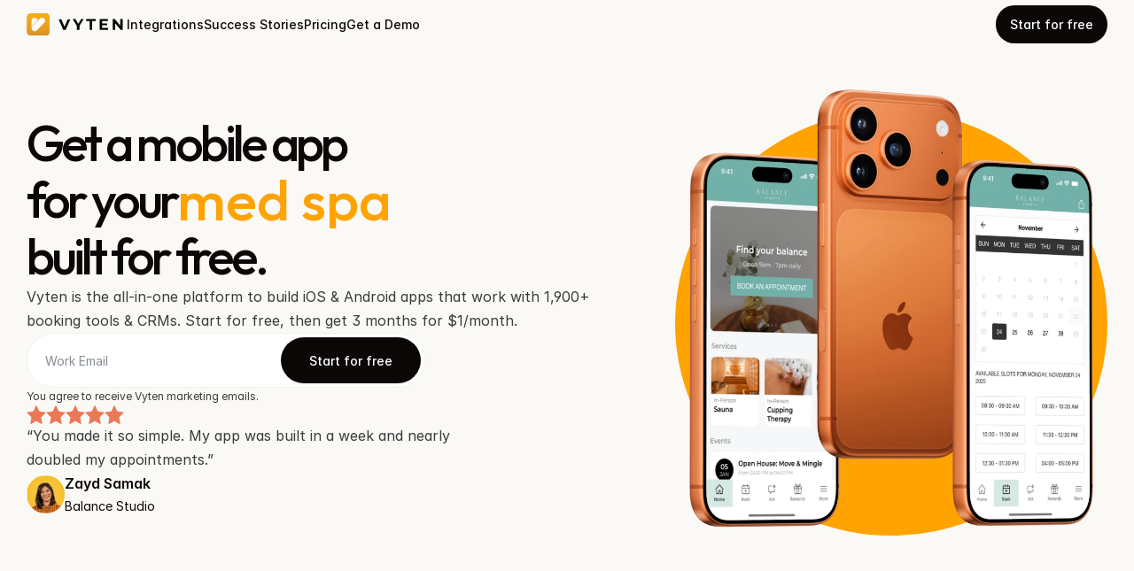

--- FILE ---
content_type: text/javascript
request_url: https://framerusercontent.com/sites/3gDvqfMlx412EGFvUvVdWg/-gHehq2v-SOvehr4gZflE_bKE2RZhWR6QEW2AumJ3mc.DOHivGQR.mjs
body_size: 24097
content:
import{t as e}from"./rolldown-runtime.DnMkkJik.mjs";import{A as t,F as n,I as r,L as i,M as a,N as o,T as s,V as c,_ as l,b as u,l as d,s as f,u as p,z as m}from"./react.BobMhSfY.mjs";import{P as h,S as g,a as _,f as v,r as y,t as b}from"./motion.BIUWaUMr.mjs";import{A as x,B as S,Ct as C,E as w,H as T,N as E,O as D,S as O,St as k,T as A,Tt as j,U as M,Y as N,a as P,at as F,bt as ee,f as te,ft as ne,gt as re,ht as I,i as L,k as R,kt as ie,lt as ae,m as z,o as B,ot as V,s as oe,ut as se,w as ce,wt as le}from"./framer.C7J1G_3F.mjs";import{n as ue,t as de}from"./StaggeredTextCycle_Prod.BeVE95Ki.mjs";import{n as fe,t as pe}from"./pWBTOv5uu.4b7xDmN3.mjs";import{i as me,n as he,r as ge,t as _e}from"./zWFDGaFo1.tj5c7MAJ.mjs";import{i as ve,n as ye,r as be,t as xe}from"./PKhj2SABk.C2tR56mx.mjs";import{n as Se,t as Ce}from"./cKJ_qg5fp.8EQDKnFv.mjs";import{i as we,n as Te,r as Ee,t as De}from"./biDFQQlG5.sYgG9CIn.mjs";import{i as Oe,n as ke,r as Ae,t as je}from"./kLUZogoIk.f70Qt0at.mjs";import{n as Me,t as Ne}from"./EA3144KK5.CQco8A6d.mjs";import{n as Pe,t as H}from"./fYytFir_d.YVgy4141.mjs";import{i as Fe,n as Ie,r as Le,t as Re}from"./BkSGRWoM7._muo67-j.mjs";import{i as ze,n as Be,r as Ve,t as He}from"./xqNID98al.DVqmKKmO.mjs";import{i as Ue,n as We,r as Ge,t as Ke}from"./NevujEtBv.fueLDt6l.mjs";import{n as qe,t as Je}from"./lTU8TTb_V.DBLNV-gM.mjs";import{n as Ye,t as Xe}from"./RDyMH_rOj.D9nZWmEa.mjs";import{n as Ze,t as Qe}from"./LcC7OYwUS.BWg4weYM.mjs";import{n as $e,t as et}from"./SEZWl5zL_.vBPxFknT.mjs";import{i as tt,n as nt,r as rt,t as it}from"./OTc_gvmwr.CCRN1LV5.mjs";import{n as at,t as ot}from"./UKpH8Xn9m.BBkY4iVy.mjs";import{i as st,n as ct,r as lt,t as ut}from"./M6cmxoPrP.BGuEia9V.mjs";import{i as dt,n as ft,r as pt,t as mt}from"./KZdH_VILg.DXs4iM21.mjs";import{n as ht,t as gt}from"./yjGDW_JMv.SS7BllEs.mjs";import{i as _t,n as vt,r as yt,t as bt}from"./Nr7EzVfOs.DpCKya3g.mjs";import{n as xt,r as St}from"./augiA20Il.DfP7YN9O.mjs";var Ct,wt,Tt,Et,Dt,Ot,kt,At,U,W,jt=e((()=>{f(),N(),b(),s(),me(),ve(),Ct=S(ge),wt=`framer-MeJHJ`,Tt={GdEOO4z1o:`framer-v-kpcylr`},Et={bounce:.2,delay:0,duration:.4,type:`spring`},Dt=({value:e,children:t})=>{let n=a(_),r=e??n.transition,i=o(()=>({...n,transition:r}),[JSON.stringify(r)]);return d(_.Provider,{value:i,children:t})},Ot=g.create(r),kt=({height:e,id:t,title:n,width:r,...i})=>({...i,p6EBqrDJk:n??i.p6EBqrDJk??`Continuously learns and updates itself by AI.`}),At=(e,t)=>e.layoutDependency?t.join(`-`)+e.layoutDependency:t.join(`-`),U=C(l(function(e,n){let{activeLocale:i,setLocale:a}=I(),{style:o,className:s,layoutId:c,variant:l,p6EBqrDJk:f,...m}=kt(e),{baseVariant:h,classNames:_,clearLoadingGesture:v,gestureHandlers:b,gestureVariant:x,isLoading:S,setGestureState:C,setVariant:T,variants:D}=k({defaultVariant:`GdEOO4z1o`,variant:l,variantClassNames:Tt}),O=At(e,D),A=t(null),j=u(),M=[xe];return V(),d(y,{id:c??j,children:d(Ot,{animate:D,initial:!1,children:d(Dt,{value:Et,children:p(g.div,{...m,...b,className:E(wt,...M,`framer-kpcylr`,s,_),"data-framer-name":`Desktop `,layoutDependency:O,layoutId:`GdEOO4z1o`,ref:n??A,style:{...o},children:[d(L,{children:d(g.div,{className:`framer-hua6ai-container`,layoutDependency:O,layoutId:`BqyFgyZAo-container`,children:d(ge,{color:`var(--token-29efb62d-b966-4be8-ba43-5740cbd3476d, rgb(11, 7, 7))`,height:`100%`,iconSearch:`Home`,iconSelection:`check-circle`,id:`BqyFgyZAo`,layoutId:`BqyFgyZAo`,mirrored:!1,selectByList:!0,style:{height:`100%`,width:`100%`},width:`100%`})})}),d(w,{__fromCanvasComponent:!0,children:d(r,{children:d(g.p,{className:`framer-styles-preset-1acc1p0`,"data-styles-preset":`PKhj2SABk`,style:{"--framer-text-color":`var(--extracted-r6o4lv, var(--token-ef9094e3-f748-4ea1-af1f-23d8ee388d12, rgb(59, 59, 59)))`},children:`Continuously learns and updates itself by AI.`})}),className:`framer-gwvt1p`,"data-framer-name":`Continuously learns and updates itself by AI.`,fonts:[`Inter`],layoutDependency:O,layoutId:`SLy2sP4VT`,style:{"--extracted-r6o4lv":`var(--token-ef9094e3-f748-4ea1-af1f-23d8ee388d12, rgb(59, 59, 59))`,"--framer-paragraph-spacing":`0px`},text:f,verticalAlignment:`top`,withExternalLayout:!0})]})})})})}),[`@supports (aspect-ratio: 1) { body { --framer-aspect-ratio-supported: auto; } }`,`.framer-MeJHJ.framer-yh6rk4, .framer-MeJHJ .framer-yh6rk4 { display: block; }`,`.framer-MeJHJ.framer-kpcylr { align-content: center; align-items: center; display: flex; flex-direction: row; flex-wrap: nowrap; gap: 12px; height: min-content; justify-content: flex-start; overflow: visible; padding: 0px; position: relative; width: 460px; }`,`.framer-MeJHJ .framer-hua6ai-container { aspect-ratio: 1 / 1; flex: none; height: var(--framer-aspect-ratio-supported, 23px); position: relative; width: 20px; }`,`.framer-MeJHJ .framer-gwvt1p { flex: 1 0 0px; height: auto; position: relative; white-space: pre-wrap; width: 1px; word-break: break-word; word-wrap: break-word; }`,`@supports (background: -webkit-named-image(i)) and (not (font-palette:dark)) { .framer-MeJHJ.framer-kpcylr { gap: 0px; } .framer-MeJHJ.framer-kpcylr > * { margin: 0px; margin-left: calc(12px / 2); margin-right: calc(12px / 2); } .framer-MeJHJ.framer-kpcylr > :first-child { margin-left: 0px; } .framer-MeJHJ.framer-kpcylr > :last-child { margin-right: 0px; } }`,...ye],`framer-MeJHJ`),W=U,U.displayName=`Feature Check Item`,U.defaultProps={height:27,width:460},x(U,{p6EBqrDJk:{defaultValue:`Continuously learns and updates itself by AI.`,displayTextArea:!1,title:`Title `,type:B.String}}),R(U,[{explicitInter:!0,fonts:[{family:`Inter`,source:`framer`,style:`normal`,unicodeRange:`U+0460-052F, U+1C80-1C88, U+20B4, U+2DE0-2DFF, U+A640-A69F, U+FE2E-FE2F`,url:`https://framerusercontent.com/assets/5vvr9Vy74if2I6bQbJvbw7SY1pQ.woff2`,weight:`400`},{family:`Inter`,source:`framer`,style:`normal`,unicodeRange:`U+0301, U+0400-045F, U+0490-0491, U+04B0-04B1, U+2116`,url:`https://framerusercontent.com/assets/EOr0mi4hNtlgWNn9if640EZzXCo.woff2`,weight:`400`},{family:`Inter`,source:`framer`,style:`normal`,unicodeRange:`U+1F00-1FFF`,url:`https://framerusercontent.com/assets/Y9k9QrlZAqio88Klkmbd8VoMQc.woff2`,weight:`400`},{family:`Inter`,source:`framer`,style:`normal`,unicodeRange:`U+0370-03FF`,url:`https://framerusercontent.com/assets/OYrD2tBIBPvoJXiIHnLoOXnY9M.woff2`,weight:`400`},{family:`Inter`,source:`framer`,style:`normal`,unicodeRange:`U+0100-024F, U+0259, U+1E00-1EFF, U+2020, U+20A0-20AB, U+20AD-20CF, U+2113, U+2C60-2C7F, U+A720-A7FF`,url:`https://framerusercontent.com/assets/JeYwfuaPfZHQhEG8U5gtPDZ7WQ.woff2`,weight:`400`},{family:`Inter`,source:`framer`,style:`normal`,unicodeRange:`U+0000-00FF, U+0131, U+0152-0153, U+02BB-02BC, U+02C6, U+02DA, U+02DC, U+2000-206F, U+2074, U+20AC, U+2122, U+2191, U+2193, U+2212, U+2215, U+FEFF, U+FFFD`,url:`https://framerusercontent.com/assets/vQyevYAyHtARFwPqUzQGpnDs.woff2`,weight:`400`},{family:`Inter`,source:`framer`,style:`normal`,unicodeRange:`U+0102-0103, U+0110-0111, U+0128-0129, U+0168-0169, U+01A0-01A1, U+01AF-01B0, U+1EA0-1EF9, U+20AB`,url:`https://framerusercontent.com/assets/b6Y37FthZeALduNqHicBT6FutY.woff2`,weight:`400`}]},...Ct,...T(be)],{supportsExplicitInterCodegen:!0})}));function Mt(e,...t){let n={};return t?.forEach(t=>t&&Object.assign(n,e[t])),n}var Nt,Pt,Ft,It,Lt,Rt,zt,Bt,Vt,Ht,G,Ut,Wt=e((()=>{f(),N(),b(),s(),Fe(),ze(),Nt=[`C15BDw9Iv`,`Btdjttx5E`],Pt=`framer-lUuQ3`,Ft={Btdjttx5E:`framer-v-1a8bbdy`,C15BDw9Iv:`framer-v-krx50v`},It={damping:60,delay:0,mass:1,stiffness:400,type:`spring`},Lt=e=>typeof e==`object`&&e&&typeof e.src==`string`?e:typeof e==`string`?{src:e}:void 0,Rt=({value:e,children:t})=>{let n=a(_),r=e??n.transition,i=o(()=>({...n,transition:r}),[JSON.stringify(r)]);return d(_.Provider,{value:i,children:t})},zt=g.create(r),Bt={"Close ":`Btdjttx5E`,"Desktop ":`C15BDw9Iv`},Vt=({click:e,height:t,icon:n,id:r,paragraph:i,title:a,width:o,...s})=>({...s,GG9853kNz:n??s.GG9853kNz??{src:`https://framerusercontent.com/images/R7170QxOSiVJL2bLuLNz5gxy5lw.svg`},HQXv_U6oW:e??s.HQXv_U6oW,r0iZXbC4N:i??s.r0iZXbC4N??`Dynamic content delivery based on user form preferences and behavior. Personalized into recommendations and upselling.`,sMoSPGl7v:a??s.sMoSPGl7v??`Personalized user experiences`,variant:Bt[s.variant]??s.variant??`C15BDw9Iv`}),Ht=(e,t)=>e.layoutDependency?t.join(`-`)+e.layoutDependency:t.join(`-`),G=C(l(function(e,n){let{activeLocale:i,setLocale:a}=I(),{style:o,className:s,layoutId:c,variant:l,GG9853kNz:f,sMoSPGl7v:m,r0iZXbC4N:h,HQXv_U6oW:_,...v}=Vt(e),{baseVariant:b,classNames:x,clearLoadingGesture:S,gestureHandlers:C,gestureVariant:T,isLoading:D,setGestureState:O,setVariant:A,variants:j}=k({cycleOrder:Nt,defaultVariant:`C15BDw9Iv`,variant:l,variantClassNames:Ft}),N=Ht(e,j),{activeVariantCallback:P,delay:ee}=F(b),te=P(async(...e)=>{if(O({isPressed:!1}),_&&await _(...e)===!1)return!1}),ne=t(null),re=u(),L=[Re,He],R=V();return d(y,{id:c??re,children:d(zt,{animate:j,initial:!1,children:d(Rt,{value:It,children:p(g.div,{...v,...C,className:E(Pt,...L,`framer-krx50v`,s,x),"data-framer-name":`Desktop `,"data-highlight":!0,layoutDependency:N,layoutId:`C15BDw9Iv`,onTap:te,ref:n??ne,style:{opacity:1,...o},variants:{Btdjttx5E:{opacity:.7}},...Mt({Btdjttx5E:{"data-framer-name":`Close `}},b,T),children:[d(g.div,{className:`framer-17lmv5e`,"data-framer-name":`Active Line `,layoutDependency:N,layoutId:`yR4xVA6aq`,style:{backgroundColor:`var(--token-7f0332aa-81a3-447f-87b1-fc510afd5449, rgb(254, 91, 37))`}}),p(g.div,{className:`framer-100drtg`,"data-framer-name":`Card Title `,layoutDependency:N,layoutId:`t5OyFQxIT`,children:[p(g.div,{className:`framer-1bmvbdm`,"data-framer-name":`Title `,layoutDependency:N,layoutId:`SFDMD8v45`,children:[d(z,{background:{alt:``,fit:`fill`,loading:M((R?.y||0)+(0+((R?.height||125)-0-303)/2)+0+0+73),pixelHeight:24,pixelWidth:24,sizes:`24px`,...Lt(f)},className:`framer-1buj5g9`,"data-framer-name":`Icon `,layoutDependency:N,layoutId:`EBW1_ufWP`,...Mt({Btdjttx5E:{background:{alt:``,fit:`fill`,loading:M((R?.y||0)+(0+((R?.height||119.5)-0-303)/2)+0+0+73),pixelHeight:24,pixelWidth:24,sizes:`24px`,...Lt(f)}}},b,T)}),d(w,{__fromCanvasComponent:!0,children:d(r,{children:d(g.p,{className:`framer-styles-preset-1qf21gs`,"data-styles-preset":`BkSGRWoM7`,style:{"--framer-text-color":`var(--extracted-r6o4lv, var(--token-29efb62d-b966-4be8-ba43-5740cbd3476d, rgb(11, 7, 7)))`},children:`Personalized user experiences`})}),className:`framer-upsjt7`,"data-framer-name":`Personalized user experiences`,fonts:[`Inter`],layoutDependency:N,layoutId:`HNsq0v47K`,style:{"--extracted-r6o4lv":`var(--token-29efb62d-b966-4be8-ba43-5740cbd3476d, rgb(11, 7, 7))`,"--framer-paragraph-spacing":`0px`},text:m,verticalAlignment:`top`,withExternalLayout:!0})]}),d(w,{__fromCanvasComponent:!0,children:d(r,{children:d(g.p,{className:`framer-styles-preset-ls5rsv`,"data-styles-preset":`xqNID98al`,style:{"--framer-text-color":`var(--extracted-r6o4lv, var(--token-29efb62d-b966-4be8-ba43-5740cbd3476d, rgb(11, 7, 7)))`},children:`Dynamic content delivery based on user form preferences and behavior. Personalized into recommendations and upselling.`})}),className:`framer-18qnaor`,"data-framer-name":`Dynamic content delivery based on user form preferences and behavior. Personalized into recommendations and upselling.`,fonts:[`Inter`],layoutDependency:N,layoutId:`AWAd6fWaG`,style:{"--extracted-r6o4lv":`var(--token-29efb62d-b966-4be8-ba43-5740cbd3476d, rgb(11, 7, 7))`,"--framer-paragraph-spacing":`0px`,opacity:.8},text:h,verticalAlignment:`top`,withExternalLayout:!0})]})]})})})})}),[`@supports (aspect-ratio: 1) { body { --framer-aspect-ratio-supported: auto; } }`,`.framer-lUuQ3.framer-1fim1nw, .framer-lUuQ3 .framer-1fim1nw { display: block; }`,`.framer-lUuQ3.framer-krx50v { align-content: center; align-items: center; cursor: pointer; display: flex; flex-direction: row; flex-wrap: nowrap; gap: 24px; height: min-content; justify-content: flex-start; overflow: visible; padding: 0px; position: relative; width: 381px; }`,`.framer-lUuQ3 .framer-17lmv5e { flex: none; height: 125px; position: relative; width: 4px; }`,`.framer-lUuQ3 .framer-100drtg { align-content: flex-start; align-items: flex-start; display: flex; flex: 1 0 0px; flex-direction: column; flex-wrap: nowrap; gap: 14px; height: min-content; justify-content: flex-start; overflow: visible; padding: 0px; position: relative; width: 1px; }`,`.framer-lUuQ3 .framer-1bmvbdm { align-content: center; align-items: center; display: flex; flex: none; flex-direction: row; flex-wrap: nowrap; gap: 12px; height: min-content; justify-content: flex-start; overflow: visible; padding: 0px; position: relative; width: 100%; }`,`.framer-lUuQ3 .framer-1buj5g9 { align-content: center; align-items: center; aspect-ratio: 1 / 1; display: flex; flex: none; flex-direction: row; flex-wrap: nowrap; gap: 20px; height: var(--framer-aspect-ratio-supported, 24px); justify-content: center; overflow: hidden; padding: 0px; position: relative; width: 24px; }`,`.framer-lUuQ3 .framer-upsjt7 { flex: 1 0 0px; height: auto; position: relative; white-space: pre-wrap; width: 1px; word-break: break-word; word-wrap: break-word; }`,`.framer-lUuQ3 .framer-18qnaor { flex: none; height: auto; position: relative; white-space: pre-wrap; width: 100%; word-break: break-word; word-wrap: break-word; }`,`@supports (background: -webkit-named-image(i)) and (not (font-palette:dark)) { .framer-lUuQ3.framer-krx50v, .framer-lUuQ3 .framer-100drtg, .framer-lUuQ3 .framer-1bmvbdm, .framer-lUuQ3 .framer-1buj5g9 { gap: 0px; } .framer-lUuQ3.framer-krx50v > * { margin: 0px; margin-left: calc(24px / 2); margin-right: calc(24px / 2); } .framer-lUuQ3.framer-krx50v > :first-child, .framer-lUuQ3 .framer-1bmvbdm > :first-child, .framer-lUuQ3 .framer-1buj5g9 > :first-child { margin-left: 0px; } .framer-lUuQ3.framer-krx50v > :last-child, .framer-lUuQ3 .framer-1bmvbdm > :last-child, .framer-lUuQ3 .framer-1buj5g9 > :last-child { margin-right: 0px; } .framer-lUuQ3 .framer-100drtg > * { margin: 0px; margin-bottom: calc(14px / 2); margin-top: calc(14px / 2); } .framer-lUuQ3 .framer-100drtg > :first-child { margin-top: 0px; } .framer-lUuQ3 .framer-100drtg > :last-child { margin-bottom: 0px; } .framer-lUuQ3 .framer-1bmvbdm > * { margin: 0px; margin-left: calc(12px / 2); margin-right: calc(12px / 2); } .framer-lUuQ3 .framer-1buj5g9 > * { margin: 0px; margin-left: calc(20px / 2); margin-right: calc(20px / 2); } }`,`.framer-lUuQ3.framer-v-1a8bbdy .framer-17lmv5e { height: 0%; }`,...Ie,...Be],`framer-lUuQ3`),Ut=G,G.displayName=`Feature Card`,G.defaultProps={height:125,width:381},x(G,{variant:{options:[`C15BDw9Iv`,`Btdjttx5E`],optionTitles:[`Desktop `,`Close `],title:`Variant`,type:B.Enum},GG9853kNz:{__defaultAssetReference:`data:framer/asset-reference,R7170QxOSiVJL2bLuLNz5gxy5lw.svg?originalFilename=task-01.svg&preferredSize=auto`,title:`Icon `,type:B.ResponsiveImage},sMoSPGl7v:{defaultValue:`Personalized user experiences`,displayTextArea:!1,title:`Title `,type:B.String},r0iZXbC4N:{defaultValue:`Dynamic content delivery based on user form preferences and behavior. Personalized into recommendations and upselling.`,displayTextArea:!1,title:`Paragraph`,type:B.String},HQXv_U6oW:{title:`Click`,type:B.EventHandler}}),R(G,[{explicitInter:!0,fonts:[{family:`Inter`,source:`framer`,style:`normal`,unicodeRange:`U+0460-052F, U+1C80-1C88, U+20B4, U+2DE0-2DFF, U+A640-A69F, U+FE2E-FE2F`,url:`https://framerusercontent.com/assets/5vvr9Vy74if2I6bQbJvbw7SY1pQ.woff2`,weight:`400`},{family:`Inter`,source:`framer`,style:`normal`,unicodeRange:`U+0301, U+0400-045F, U+0490-0491, U+04B0-04B1, U+2116`,url:`https://framerusercontent.com/assets/EOr0mi4hNtlgWNn9if640EZzXCo.woff2`,weight:`400`},{family:`Inter`,source:`framer`,style:`normal`,unicodeRange:`U+1F00-1FFF`,url:`https://framerusercontent.com/assets/Y9k9QrlZAqio88Klkmbd8VoMQc.woff2`,weight:`400`},{family:`Inter`,source:`framer`,style:`normal`,unicodeRange:`U+0370-03FF`,url:`https://framerusercontent.com/assets/OYrD2tBIBPvoJXiIHnLoOXnY9M.woff2`,weight:`400`},{family:`Inter`,source:`framer`,style:`normal`,unicodeRange:`U+0100-024F, U+0259, U+1E00-1EFF, U+2020, U+20A0-20AB, U+20AD-20CF, U+2113, U+2C60-2C7F, U+A720-A7FF`,url:`https://framerusercontent.com/assets/JeYwfuaPfZHQhEG8U5gtPDZ7WQ.woff2`,weight:`400`},{family:`Inter`,source:`framer`,style:`normal`,unicodeRange:`U+0000-00FF, U+0131, U+0152-0153, U+02BB-02BC, U+02C6, U+02DA, U+02DC, U+2000-206F, U+2074, U+20AC, U+2122, U+2191, U+2193, U+2212, U+2215, U+FEFF, U+FFFD`,url:`https://framerusercontent.com/assets/vQyevYAyHtARFwPqUzQGpnDs.woff2`,weight:`400`},{family:`Inter`,source:`framer`,style:`normal`,unicodeRange:`U+0102-0103, U+0110-0111, U+0128-0129, U+0168-0169, U+01A0-01A1, U+01AF-01B0, U+1EA0-1EF9, U+20AB`,url:`https://framerusercontent.com/assets/b6Y37FthZeALduNqHicBT6FutY.woff2`,weight:`400`}]},...T(Le),...T(Ve)],{supportsExplicitInterCodegen:!0})}));function K(e,...t){let n={};return t?.forEach(t=>t&&Object.assign(n,e[t])),n}var Gt,Kt,qt,Jt,Yt,Xt,Zt,Qt,$t,en,tn,q,nn,rn=e((()=>{f(),N(),b(),s(),Wt(),Gt=S(Ut),Kt=[`h7l3KRDoe`,`QplyWWPrD`,`lwiFRA2yM`,`oiRUtXbKy`,`JXJig8fuc`,`V5q5Y3JVh`],qt=`framer-AuwOn`,Jt={h7l3KRDoe:`framer-v-1qlk62o`,JXJig8fuc:`framer-v-1ds1tj2`,lwiFRA2yM:`framer-v-1dua3wv`,oiRUtXbKy:`framer-v-1bouz1n`,QplyWWPrD:`framer-v-1wgob5b`,V5q5Y3JVh:`framer-v-1a5pj1`},Yt={damping:50,delay:0,mass:1,stiffness:400,type:`spring`},Xt=(e,t)=>{if(!(!e||typeof e!=`object`))return{...e,alt:t}},Zt=({value:e,children:t})=>{let n=a(_),r=e??n.transition,i=o(()=>({...n,transition:r}),[JSON.stringify(r)]);return d(_.Provider,{value:i,children:t})},Qt=g.create(r),$t={"Desktop ":`h7l3KRDoe`,"Desktop 02":`QplyWWPrD`,"Desktop 03":`lwiFRA2yM`,"Tablet ":`oiRUtXbKy`,"Tablet 02":`JXJig8fuc`,"Tablet 03":`V5q5Y3JVh`},en=({height:e,id:t,width:n,...r})=>({...r,variant:$t[r.variant]??r.variant??`h7l3KRDoe`}),tn=(e,t)=>e.layoutDependency?t.join(`-`)+e.layoutDependency:t.join(`-`),q=C(l(function(e,n){let r=t(null),i=n??r,a=u(),{activeLocale:o,setLocale:s}=I(),c=V(),{style:l,className:f,layoutId:m,variant:h,..._}=en(e),{baseVariant:v,classNames:b,clearLoadingGesture:x,gestureHandlers:S,gestureVariant:C,isLoading:w,setGestureState:T,setVariant:O,variants:A}=k({cycleOrder:Kt,defaultVariant:`h7l3KRDoe`,ref:i,variant:h,variantClassNames:Jt}),j=tn(e,A),{activeVariantCallback:N,delay:P}=F(v),ee=N(async(...e)=>{O(`h7l3KRDoe`)}),te=N(async(...e)=>{O(`oiRUtXbKy`)}),ne=N(async(...e)=>{O(`QplyWWPrD`)}),re=N(async(...e)=>{O(`JXJig8fuc`)}),R=N(async(...e)=>{O(`lwiFRA2yM`)}),ie=N(async(...e)=>{O(`V5q5Y3JVh`)}),ae=E(qt);return d(y,{id:m??a,children:d(Qt,{animate:A,initial:!1,children:d(Zt,{value:Yt,children:p(g.div,{..._,...S,className:E(ae,`framer-1qlk62o`,f,b),"data-framer-name":`Desktop `,layoutDependency:j,layoutId:`h7l3KRDoe`,ref:i,style:{...l},...K({JXJig8fuc:{"data-framer-name":`Tablet 02`},lwiFRA2yM:{"data-framer-name":`Desktop 03`},oiRUtXbKy:{"data-framer-name":`Tablet `},QplyWWPrD:{"data-framer-name":`Desktop 02`},V5q5Y3JVh:{"data-framer-name":`Tablet 03`}},v,C),children:[p(g.div,{className:`framer-17purug`,"data-framer-name":`Card List `,layoutDependency:j,layoutId:`DI0NddhHf`,children:[d(L,{height:125,width:`min(max(${c?.width||`100vw`} * 0.4695 - 20px, 1px), 441px)`,y:(c?.y||0)+(0+((c?.height||605)-0-455)/2)+0+0,...K({JXJig8fuc:{width:`min(${c?.width||`100vw`}, 441px)`,y:(c?.y||0)+0+(((c?.height||888)-0-1048)/2+605+20)+0+0},oiRUtXbKy:{width:`min(${c?.width||`100vw`}, 441px)`,y:(c?.y||0)+0+(((c?.height||912)-0-1048)/2+605+20)+0+0},V5q5Y3JVh:{width:`min(${c?.width||`100vw`}, 441px)`,y:(c?.y||0)+0+(((c?.height||888)-0-1048)/2+605+20)+0+0}},v,C),children:d(D,{className:`framer-s1sn06-container`,layoutDependency:j,layoutId:`GGPyFJ617-container`,nodeId:`GGPyFJ617`,rendersWithMotion:!0,scopeId:`Ho46VYtM1`,children:d(Ut,{GG9853kNz:Xt({pixelHeight:260,pixelWidth:260,src:`https://framerusercontent.com/images/EdWOs318DZZuZuRk7CCufje49k.svg?width=260&height=260`},`Icon `),height:`100%`,HQXv_U6oW:ee,id:`GGPyFJ617`,layoutId:`GGPyFJ617`,r0iZXbC4N:`You become the go-to spot your customers think of first, with an easy way for them to book, order, and return more often.`,sMoSPGl7v:`Local service businesses & restaurants`,style:{width:`100%`},variant:`C15BDw9Iv`,width:`100%`,...K({JXJig8fuc:{HQXv_U6oW:te,variant:`Btdjttx5E`},lwiFRA2yM:{variant:`Btdjttx5E`},oiRUtXbKy:{HQXv_U6oW:te},QplyWWPrD:{variant:`Btdjttx5E`},V5q5Y3JVh:{HQXv_U6oW:te,variant:`Btdjttx5E`}},v,C)})})}),d(L,{height:125,width:`min(max(${c?.width||`100vw`} * 0.4695 - 20px, 1px), 441px)`,y:(c?.y||0)+(0+((c?.height||605)-0-455)/2)+0+165,...K({JXJig8fuc:{width:`min(${c?.width||`100vw`}, 441px)`,y:(c?.y||0)+0+(((c?.height||888)-0-1048)/2+605+20)+0+149},oiRUtXbKy:{width:`min(${c?.width||`100vw`}, 441px)`,y:(c?.y||0)+0+(((c?.height||912)-0-1048)/2+605+20)+0+149},V5q5Y3JVh:{width:`min(${c?.width||`100vw`}, 441px)`,y:(c?.y||0)+0+(((c?.height||888)-0-1048)/2+605+20)+0+149}},v,C),children:d(D,{className:`framer-rm3pgo-container`,layoutDependency:j,layoutId:`y646J7kIZ-container`,nodeId:`y646J7kIZ`,rendersWithMotion:!0,scopeId:`Ho46VYtM1`,children:d(Ut,{GG9853kNz:Xt({pixelHeight:260,pixelWidth:260,src:`https://framerusercontent.com/images/BfEQTqntOldKNHtNddIJfhXi4.svg?width=260&height=260`},`Icon `),height:`100%`,HQXv_U6oW:ne,id:`y646J7kIZ`,layoutId:`y646J7kIZ`,r0iZXbC4N:`You step into the role of trusted guide, giving clients one clear place to access your content, book time with you, and stay engaged.`,sMoSPGl7v:`Online service businesses & coaches`,style:{width:`100%`},variant:`Btdjttx5E`,width:`100%`,...K({JXJig8fuc:{HQXv_U6oW:re,variant:`C15BDw9Iv`},oiRUtXbKy:{HQXv_U6oW:re},QplyWWPrD:{variant:`C15BDw9Iv`},V5q5Y3JVh:{HQXv_U6oW:re}},v,C)})})}),d(L,{height:125,width:`min(max(${c?.width||`100vw`} * 0.4695 - 20px, 1px), 441px)`,y:(c?.y||0)+(0+((c?.height||605)-0-455)/2)+0+330,...K({JXJig8fuc:{width:`min(${c?.width||`100vw`}, 441px)`,y:(c?.y||0)+0+(((c?.height||888)-0-1048)/2+605+20)+0+298},oiRUtXbKy:{width:`min(${c?.width||`100vw`}, 441px)`,y:(c?.y||0)+0+(((c?.height||912)-0-1048)/2+605+20)+0+298},V5q5Y3JVh:{width:`min(${c?.width||`100vw`}, 441px)`,y:(c?.y||0)+0+(((c?.height||888)-0-1048)/2+605+20)+0+298}},v,C),children:d(D,{className:`framer-jemwyh-container`,layoutDependency:j,layoutId:`MrAHcfBHE-container`,nodeId:`MrAHcfBHE`,rendersWithMotion:!0,scopeId:`Ho46VYtM1`,children:d(Ut,{GG9853kNz:Xt({pixelHeight:260,pixelWidth:260,src:`https://framerusercontent.com/images/2i0Gv57mfSr1wPStkrs5tJ4eMc.svg?width=260&height=260`},`Icon `),height:`100%`,HQXv_U6oW:R,id:`MrAHcfBHE`,layoutId:`MrAHcfBHE`,r0iZXbC4N:`You look organized, proactive, and in control by giving clients a single, professional hub for onboarding, documents, and updates.`,sMoSPGl7v:`Agencies & professional firms`,style:{width:`100%`},variant:`Btdjttx5E`,width:`100%`,...K({JXJig8fuc:{HQXv_U6oW:ie},lwiFRA2yM:{variant:`C15BDw9Iv`},oiRUtXbKy:{HQXv_U6oW:ie},V5q5Y3JVh:{HQXv_U6oW:ie,variant:`C15BDw9Iv`}},v,C)})})})]}),p(z,{background:{alt:``,fit:`fill`,loading:M((c?.y||0)+(0+((c?.height||605)-0-605)/2)),pixelHeight:1815,pixelWidth:2007,sizes:`calc(${c?.width||`100vw`} * 0.5305)`,src:`https://framerusercontent.com/images/x5vUDUegtxAaK7MdvY6LERrKQ.png?width=2007&height=1815`,srcSet:`https://framerusercontent.com/images/x5vUDUegtxAaK7MdvY6LERrKQ.png?scale-down-to=512&width=2007&height=1815 512w,https://framerusercontent.com/images/x5vUDUegtxAaK7MdvY6LERrKQ.png?scale-down-to=1024&width=2007&height=1815 1024w,https://framerusercontent.com/images/x5vUDUegtxAaK7MdvY6LERrKQ.png?width=2007&height=1815 2007w`},className:`framer-1oz8gie`,"data-framer-name":`Feature Background Image `,layoutDependency:j,layoutId:`SfTy9xOxb`,style:{borderBottomLeftRadius:24,borderBottomRightRadius:24,borderTopLeftRadius:24,borderTopRightRadius:24},...K({JXJig8fuc:{background:{alt:``,fit:`fill`,loading:M((c?.y||0)+0+(((c?.height||888)-0-1048)/2+0+0)),pixelHeight:1815,pixelWidth:2007,sizes:`calc(${c?.width||`100vw`} * 0.75)`,src:`https://framerusercontent.com/images/x5vUDUegtxAaK7MdvY6LERrKQ.png?width=2007&height=1815`,srcSet:`https://framerusercontent.com/images/x5vUDUegtxAaK7MdvY6LERrKQ.png?scale-down-to=512&width=2007&height=1815 512w,https://framerusercontent.com/images/x5vUDUegtxAaK7MdvY6LERrKQ.png?scale-down-to=1024&width=2007&height=1815 1024w,https://framerusercontent.com/images/x5vUDUegtxAaK7MdvY6LERrKQ.png?width=2007&height=1815 2007w`}},oiRUtXbKy:{background:{alt:``,fit:`fill`,loading:M((c?.y||0)+0+(((c?.height||912)-0-1048)/2+0+0)),pixelHeight:1815,pixelWidth:2007,sizes:`calc(${c?.width||`100vw`} * 0.75)`,src:`https://framerusercontent.com/images/x5vUDUegtxAaK7MdvY6LERrKQ.png?width=2007&height=1815`,srcSet:`https://framerusercontent.com/images/x5vUDUegtxAaK7MdvY6LERrKQ.png?scale-down-to=512&width=2007&height=1815 512w,https://framerusercontent.com/images/x5vUDUegtxAaK7MdvY6LERrKQ.png?scale-down-to=1024&width=2007&height=1815 1024w,https://framerusercontent.com/images/x5vUDUegtxAaK7MdvY6LERrKQ.png?width=2007&height=1815 2007w`}},V5q5Y3JVh:{background:{alt:``,fit:`fill`,loading:M((c?.y||0)+0+(((c?.height||888)-0-1048)/2+0+0)),pixelHeight:1815,pixelWidth:2007,sizes:`calc(${c?.width||`100vw`} * 0.75)`,src:`https://framerusercontent.com/images/x5vUDUegtxAaK7MdvY6LERrKQ.png?width=2007&height=1815`,srcSet:`https://framerusercontent.com/images/x5vUDUegtxAaK7MdvY6LERrKQ.png?scale-down-to=512&width=2007&height=1815 512w,https://framerusercontent.com/images/x5vUDUegtxAaK7MdvY6LERrKQ.png?scale-down-to=1024&width=2007&height=1815 1024w,https://framerusercontent.com/images/x5vUDUegtxAaK7MdvY6LERrKQ.png?width=2007&height=1815 2007w`}}},v,C),children:[d(z,{background:{alt:`Feature Card `,fit:`fill`,loading:M((c?.y||0)+(0+((c?.height||605)-0-605)/2)+47),pixelHeight:298,pixelWidth:512,sizes:`calc(${c?.width||`100vw`} * 0.2506)`,src:`https://framerusercontent.com/images/t4QqmwT0qIoFglHErf8QTCttqc4.png?width=512&height=298`},className:`framer-sly9i9`,"data-framer-name":`Feature Background Image `,layoutDependency:j,layoutId:`HKXaf5DVa`,style:{borderBottomLeftRadius:16,borderBottomRightRadius:16,borderTopLeftRadius:16,borderTopRightRadius:16,boxShadow:`0px 4px 40px 0px rgba(0, 0, 0, 0.04)`,rotate:-7.23},variants:{JXJig8fuc:{borderBottomLeftRadius:8,borderBottomRightRadius:8,borderTopLeftRadius:8,borderTopRightRadius:8},oiRUtXbKy:{borderBottomLeftRadius:8,borderBottomRightRadius:8,borderTopLeftRadius:8,borderTopRightRadius:8},V5q5Y3JVh:{borderBottomLeftRadius:8,borderBottomRightRadius:8,borderTopLeftRadius:8,borderTopRightRadius:8}},...K({JXJig8fuc:{background:{alt:`Feature Card `,fit:`fill`,loading:M((c?.y||0)+0+(((c?.height||888)-0-1048)/2+0+0)+10),pixelHeight:745,pixelWidth:1006,sizes:`calc(${c?.width||`100vw`} * 0.3756)`,src:`https://framerusercontent.com/images/UX8qpiU1euksXQXbessvkZLrlQc.png?width=1006&height=745`,srcSet:`https://framerusercontent.com/images/UX8qpiU1euksXQXbessvkZLrlQc.png?scale-down-to=512&width=1006&height=745 512w,https://framerusercontent.com/images/UX8qpiU1euksXQXbessvkZLrlQc.png?width=1006&height=745 1006w`}},lwiFRA2yM:{background:{alt:`Feature Card `,fit:`fill`,loading:M((c?.y||0)+(0+((c?.height||605)-0-605)/2)+9),pixelHeight:758,pixelWidth:1024,sizes:`calc(${c?.width||`100vw`} * 0.2657)`,src:`https://framerusercontent.com/images/yURqFye997e5oc0lEMVwlaaxhOc.png?width=1024&height=758`,srcSet:`https://framerusercontent.com/images/yURqFye997e5oc0lEMVwlaaxhOc.png?scale-down-to=512&width=1024&height=758 512w,https://framerusercontent.com/images/yURqFye997e5oc0lEMVwlaaxhOc.png?width=1024&height=758 1024w`}},oiRUtXbKy:{background:{alt:`Feature Card `,fit:`fill`,loading:M((c?.y||0)+0+(((c?.height||912)-0-1048)/2+0+0)+47),pixelHeight:298,pixelWidth:512,sizes:`calc(${c?.width||`100vw`} * 0.3543)`,src:`https://framerusercontent.com/images/t4QqmwT0qIoFglHErf8QTCttqc4.png?width=512&height=298`}},QplyWWPrD:{background:{alt:`Feature Card `,fit:`fill`,loading:M((c?.y||0)+(0+((c?.height||605)-0-605)/2)+10),pixelHeight:379,pixelWidth:512,sizes:`calc(${c?.width||`100vw`} * 0.2657)`,src:`https://framerusercontent.com/images/KVj196iu4ZUEuvY0ixLGLNJOus.png?width=512&height=379`}},V5q5Y3JVh:{background:{alt:`Feature Card `,fit:`fill`,loading:M((c?.y||0)+0+(((c?.height||888)-0-1048)/2+0+0)+9),pixelHeight:744,pixelWidth:1005,sizes:`calc(${c?.width||`100vw`} * 0.3756)`,src:`https://framerusercontent.com/images/mX9kA0C97IdrkKtPqBrETJJ0D5g.png?width=1005&height=744`,srcSet:`https://framerusercontent.com/images/mX9kA0C97IdrkKtPqBrETJJ0D5g.png?scale-down-to=512&width=1005&height=744 512w,https://framerusercontent.com/images/mX9kA0C97IdrkKtPqBrETJJ0D5g.png?width=1005&height=744 1005w`}}},v,C)}),d(z,{background:{alt:`Feature Card `,fit:`fill`,loading:M((c?.y||0)+(0+((c?.height||605)-0-605)/2)+605-193),pixelHeight:182,pixelWidth:512,sizes:`calc(${c?.width||`100vw`} * 0.3037)`,src:`https://framerusercontent.com/images/yzJjB4ncwAKelFr8xbwGz3X1wk.png?width=512&height=182`},className:`framer-17a4c9m`,"data-framer-name":`Feature Background Image `,layoutDependency:j,layoutId:`xI6Yp9jEp`,style:{borderBottomLeftRadius:16,borderBottomRightRadius:16,borderTopLeftRadius:16,borderTopRightRadius:16,boxShadow:`0px 4px 40px 0px rgba(0, 0, 0, 0.04)`,filter:`none`,rotate:2.98,WebkitFilter:`none`},variants:{JXJig8fuc:{borderBottomLeftRadius:8,borderBottomRightRadius:8,borderTopLeftRadius:8,borderTopRightRadius:8},lwiFRA2yM:{boxShadow:`0px 4px 40px 0px rgba(0, 0, 0, 0)`,rotate:0},oiRUtXbKy:{borderBottomLeftRadius:8,borderBottomRightRadius:8,borderTopLeftRadius:8,borderTopRightRadius:8},V5q5Y3JVh:{borderBottomLeftRadius:0,borderBottomRightRadius:0,borderTopLeftRadius:0,borderTopRightRadius:0,boxShadow:`none`,filter:`drop-shadow(0px 4px 17px rgba(0, 0, 0, 0))`,rotate:0,WebkitFilter:`drop-shadow(0px 4px 17px rgba(0, 0, 0, 0))`}},...K({JXJig8fuc:{background:{alt:`Feature Card `,fit:`fill`,loading:M((c?.y||0)+0+(((c?.height||888)-0-1048)/2+0+0)+605-194),pixelHeight:411,pixelWidth:1005,sizes:`calc(${c?.width||`100vw`} * 0.3756)`,src:`https://framerusercontent.com/images/qujQeC61BtFfbUL7CCWZ5mfnpl8.png?width=1005&height=411`,srcSet:`https://framerusercontent.com/images/qujQeC61BtFfbUL7CCWZ5mfnpl8.png?scale-down-to=512&width=1005&height=411 512w,https://framerusercontent.com/images/qujQeC61BtFfbUL7CCWZ5mfnpl8.png?width=1005&height=411 1005w`}},lwiFRA2yM:{background:{alt:`Feature Card `,fit:`fill`,loading:M((c?.y||0)+(0+((c?.height||605)-0-605)/2)+605-192),pixelHeight:408,pixelWidth:1002,sizes:`calc(${c?.width||`100vw`} * 0.2649)`,src:`https://framerusercontent.com/images/UupAMhQIXG2l8Im2UCIKF51k68.png?width=1002&height=408`,srcSet:`https://framerusercontent.com/images/UupAMhQIXG2l8Im2UCIKF51k68.png?scale-down-to=512&width=1002&height=408 512w,https://framerusercontent.com/images/UupAMhQIXG2l8Im2UCIKF51k68.png?width=1002&height=408 1002w`}},oiRUtXbKy:{background:{alt:`Feature Card `,fit:`fill`,loading:M((c?.y||0)+0+(((c?.height||912)-0-1048)/2+0+0)+605-193),pixelHeight:182,pixelWidth:512,sizes:`calc(${c?.width||`100vw`} / 2.329)`,src:`https://framerusercontent.com/images/yzJjB4ncwAKelFr8xbwGz3X1wk.png?width=512&height=182`}},QplyWWPrD:{background:{alt:`Feature Card `,fit:`fill`,loading:M((c?.y||0)+(0+((c?.height||605)-0-605)/2)+605-194),pixelHeight:418,pixelWidth:1024,sizes:`calc(${c?.width||`100vw`} * 0.2657)`,src:`https://framerusercontent.com/images/3xYgADIQqCtdMY7rSlNWTLeiZ7Q.png?width=1024&height=418`,srcSet:`https://framerusercontent.com/images/3xYgADIQqCtdMY7rSlNWTLeiZ7Q.png?scale-down-to=512&width=1024&height=418 512w,https://framerusercontent.com/images/3xYgADIQqCtdMY7rSlNWTLeiZ7Q.png?width=1024&height=418 1024w`}},V5q5Y3JVh:{background:{alt:`Feature Card `,fit:`fill`,loading:M((c?.y||0)+0+(((c?.height||888)-0-1048)/2+0+0)+605-192),pixelHeight:408,pixelWidth:1002,sizes:`calc(${c?.width||`100vw`} * 0.3744)`,src:`https://framerusercontent.com/images/UupAMhQIXG2l8Im2UCIKF51k68.png?width=1002&height=408`,srcSet:`https://framerusercontent.com/images/UupAMhQIXG2l8Im2UCIKF51k68.png?scale-down-to=512&width=1002&height=408 512w,https://framerusercontent.com/images/UupAMhQIXG2l8Im2UCIKF51k68.png?width=1002&height=408 1002w`}}},v,C)}),d(z,{background:{alt:`Feature Card `,fit:`fill`,loading:M((c?.y||0)+(0+((c?.height||605)-0-605)/2)+605-317),pixelHeight:441,pixelWidth:508,sizes:`calc(${c?.width||`100vw`} * 0.134)`,src:`https://framerusercontent.com/images/Yx2BzaxFb8GuJV2uxEdnG33x34.png?width=508&height=441`},className:`framer-14wrdpr`,"data-framer-name":`Feature Background Image `,layoutDependency:j,layoutId:`PomTvkE2n`,style:{borderBottomLeftRadius:16,borderBottomRightRadius:16,borderTopLeftRadius:16,borderTopRightRadius:16,boxShadow:`0px 4px 40px 0px rgba(0, 0, 0, 0.04)`,rotate:12.52},variants:{JXJig8fuc:{borderBottomLeftRadius:8,borderBottomRightRadius:8,borderTopLeftRadius:8,borderTopRightRadius:8,rotate:12.98},oiRUtXbKy:{borderBottomLeftRadius:8,borderBottomRightRadius:8,borderTopLeftRadius:8,borderTopRightRadius:8},QplyWWPrD:{borderBottomLeftRadius:12,borderBottomRightRadius:12,borderTopLeftRadius:12,borderTopRightRadius:12,rotate:12.98},V5q5Y3JVh:{borderBottomLeftRadius:8,borderBottomRightRadius:8,borderTopLeftRadius:8,borderTopRightRadius:8}},...K({JXJig8fuc:{background:{alt:`Feature Card `,fit:`fill`,loading:M((c?.y||0)+0+(((c?.height||888)-0-1048)/2+0+0)+605-312),pixelHeight:427,pixelWidth:376,sizes:`calc(${c?.width||`100vw`} / 7.136)`,src:`https://framerusercontent.com/images/lajwsauN8vHknaTP8IDKCNoSSc.png?width=376&height=427`}},lwiFRA2yM:{background:{alt:`Feature Card `,fit:`fill`,loading:M((c?.y||0)+(0+((c?.height||605)-0-605)/2)+605-312),pixelHeight:420,pixelWidth:512,sizes:`calc(${c?.width||`100vw`} / 7.289)`,src:`https://framerusercontent.com/images/X6oYWkEB64tWMRHVdDyvBMhc4w.png?width=512&height=420`}},oiRUtXbKy:{background:{alt:`Feature Card `,fit:`fill`,loading:M((c?.y||0)+0+(((c?.height||912)-0-1048)/2+0+0)+605-317),pixelHeight:441,pixelWidth:508,sizes:`calc(${c?.width||`100vw`} * 0.1895)`,src:`https://framerusercontent.com/images/Yx2BzaxFb8GuJV2uxEdnG33x34.png?width=508&height=441`}},QplyWWPrD:{background:{alt:`Feature Card `,fit:`fill`,loading:M((c?.y||0)+(0+((c?.height||605)-0-605)/2)+605-312),pixelHeight:854,pixelWidth:752,sizes:`calc(${c?.width||`100vw`} * 0.0991)`,src:`https://framerusercontent.com/images/yZtBRGoSPYcgKjFGaYRDbjUJNc.png?width=752&height=854`,srcSet:`https://framerusercontent.com/images/yZtBRGoSPYcgKjFGaYRDbjUJNc.png?width=752&height=854 752w`}},V5q5Y3JVh:{background:{alt:`Feature Card `,fit:`fill`,loading:M((c?.y||0)+0+(((c?.height||888)-0-1048)/2+0+0)+605-312),pixelHeight:428,pixelWidth:522,sizes:`calc(${c?.width||`100vw`} * 0.1939)`,src:`https://framerusercontent.com/images/aGZaFEVp4APRqMdvz6vQA096mTE.png?width=522&height=428`,srcSet:`https://framerusercontent.com/images/aGZaFEVp4APRqMdvz6vQA096mTE.png?scale-down-to=512&width=522&height=428 512w,https://framerusercontent.com/images/aGZaFEVp4APRqMdvz6vQA096mTE.png?width=522&height=428 522w`}}},v,C)})]})]})})})})}),[`@supports (aspect-ratio: 1) { body { --framer-aspect-ratio-supported: auto; } }`,`.framer-AuwOn.framer-fayfy3, .framer-AuwOn .framer-fayfy3 { display: block; }`,`.framer-AuwOn.framer-1qlk62o { align-content: center; align-items: center; display: flex; flex-direction: row; flex-wrap: nowrap; height: min-content; justify-content: space-between; overflow: visible; padding: 0px; position: relative; width: 1261px; }`,`.framer-AuwOn .framer-17purug { align-content: flex-start; align-items: flex-start; display: flex; flex: 1 0 0px; flex-direction: column; flex-wrap: nowrap; gap: 40px; height: min-content; justify-content: flex-start; max-width: 441px; overflow: visible; padding: 0px; position: relative; width: 1px; }`,`.framer-AuwOn .framer-s1sn06-container, .framer-AuwOn .framer-rm3pgo-container, .framer-AuwOn .framer-jemwyh-container { flex: none; height: auto; position: relative; width: 100%; }`,`.framer-AuwOn .framer-1oz8gie { aspect-ratio: 1.105785123966942 / 1; flex: none; gap: 0px; height: var(--framer-aspect-ratio-supported, 605px); overflow: visible; position: relative; width: 53%; }`,`.framer-AuwOn .framer-sly9i9 { aspect-ratio: 1.7174887892376682 / 1; flex: none; gap: 0px; height: var(--framer-aspect-ratio-supported, 184px); left: 67px; overflow: hidden; position: absolute; top: 47px; width: 47%; will-change: var(--framer-will-change-override, transform); }`,`.framer-AuwOn .framer-17a4c9m { aspect-ratio: 2.8161764705882355 / 1; bottom: 57px; flex: none; gap: 0px; height: var(--framer-aspect-ratio-supported, 136px); left: 112px; overflow: hidden; position: absolute; width: 57%; will-change: var(--framer-will-change-override, transform); }`,`.framer-AuwOn .framer-14wrdpr { aspect-ratio: 1.1496598639455782 / 1; bottom: 170px; flex: none; gap: 0px; height: var(--framer-aspect-ratio-supported, 147px); overflow: hidden; position: absolute; right: 7px; width: 25%; will-change: var(--framer-will-change-override, transform); }`,`.framer-AuwOn.framer-v-1wgob5b .framer-sly9i9 { aspect-ratio: 1.3508064516129032 / 1; height: var(--framer-aspect-ratio-supported, 248px); left: 48px; top: 10px; width: 50%; }`,`.framer-AuwOn.framer-v-1wgob5b .framer-17a4c9m { aspect-ratio: 2.4452554744525545 / 1; height: var(--framer-aspect-ratio-supported, 137px); width: 50%; }`,`.framer-AuwOn.framer-v-1wgob5b .framer-14wrdpr { aspect-ratio: 0.8802816901408451 / 1; height: var(--framer-aspect-ratio-supported, 142px); width: 19%; }`,`.framer-AuwOn.framer-v-1dua3wv .framer-sly9i9 { aspect-ratio: 1.3508064516129032 / 1; height: var(--framer-aspect-ratio-supported, 248px); left: 47px; top: 9px; width: 50%; }`,`.framer-AuwOn.framer-v-1dua3wv .framer-17a4c9m { aspect-ratio: 2.474074074074074 / 1; height: var(--framer-aspect-ratio-supported, 135px); width: 50%; }`,`.framer-AuwOn.framer-v-1dua3wv .framer-14wrdpr { aspect-ratio: 1.2183098591549295 / 1; height: var(--framer-aspect-ratio-supported, 142px); width: 26%; }`,`.framer-AuwOn.framer-v-1bouz1n.framer-1qlk62o, .framer-AuwOn.framer-v-1ds1tj2.framer-1qlk62o, .framer-AuwOn.framer-v-1a5pj1.framer-1qlk62o { flex-direction: column; gap: 20px; justify-content: center; width: 708px; }`,`.framer-AuwOn.framer-v-1bouz1n .framer-17purug, .framer-AuwOn.framer-v-1ds1tj2 .framer-17purug, .framer-AuwOn.framer-v-1a5pj1 .framer-17purug { flex: none; gap: 24px; order: 1; width: 100%; }`,`.framer-AuwOn.framer-v-1bouz1n .framer-1oz8gie, .framer-AuwOn.framer-v-1ds1tj2 .framer-1oz8gie, .framer-AuwOn.framer-v-1a5pj1 .framer-1oz8gie { height: var(--framer-aspect-ratio-supported, 480px); order: 0; width: 75%; }`,`.framer-AuwOn.framer-v-1bouz1n .framer-sly9i9 { height: var(--framer-aspect-ratio-supported, 146px); }`,`.framer-AuwOn.framer-v-1bouz1n .framer-17a4c9m { height: var(--framer-aspect-ratio-supported, 108px); }`,`.framer-AuwOn.framer-v-1bouz1n .framer-14wrdpr { height: var(--framer-aspect-ratio-supported, 117px); }`,`.framer-AuwOn.framer-v-1ds1tj2 .framer-sly9i9 { aspect-ratio: 1.3508064516129032 / 1; height: var(--framer-aspect-ratio-supported, 197px); left: 48px; top: 10px; width: 50%; }`,`.framer-AuwOn.framer-v-1ds1tj2 .framer-17a4c9m { aspect-ratio: 2.4452554744525545 / 1; height: var(--framer-aspect-ratio-supported, 109px); width: 50%; }`,`.framer-AuwOn.framer-v-1ds1tj2 .framer-14wrdpr { aspect-ratio: 0.8802816901408451 / 1; height: var(--framer-aspect-ratio-supported, 113px); width: 19%; }`,`.framer-AuwOn.framer-v-1a5pj1 .framer-s1sn06-container { order: 0; }`,`.framer-AuwOn.framer-v-1a5pj1 .framer-rm3pgo-container { order: 1; }`,`.framer-AuwOn.framer-v-1a5pj1 .framer-jemwyh-container { order: 2; }`,`.framer-AuwOn.framer-v-1a5pj1 .framer-sly9i9 { aspect-ratio: 1.3508064516129032 / 1; height: var(--framer-aspect-ratio-supported, 197px); left: 47px; top: 9px; width: 50%; }`,`.framer-AuwOn.framer-v-1a5pj1 .framer-17a4c9m { aspect-ratio: 2.474074074074074 / 1; height: var(--framer-aspect-ratio-supported, 107px); width: 50%; will-change: var(--framer-will-change-filter-override, filter); }`,`.framer-AuwOn.framer-v-1a5pj1 .framer-14wrdpr { aspect-ratio: 1.2183098591549295 / 1; height: var(--framer-aspect-ratio-supported, 113px); width: 26%; }`],`framer-AuwOn`),nn=q,q.displayName=`Feature Tab`,q.defaultProps={height:605,width:1261},x(q,{variant:{options:[`h7l3KRDoe`,`QplyWWPrD`,`lwiFRA2yM`,`oiRUtXbKy`,`JXJig8fuc`,`V5q5Y3JVh`],optionTitles:[`Desktop `,`Desktop 02`,`Desktop 03`,`Tablet `,`Tablet 02`,`Tablet 03`],title:`Variant`,type:B.Enum}}),R(q,[{explicitInter:!0,fonts:[]},...Gt],{supportsExplicitInterCodegen:!0})}));function an(e,...t){let n={};return t?.forEach(t=>t&&Object.assign(n,e[t])),n}var on,sn,cn,ln,un,dn,fn,pn,mn,hn,gn,_n,vn,J,yn,bn=e((()=>{f(),N(),b(),s(),we(),Oe(),Ze(),on=S(Qe),sn=j(g.div),cn=[`lLhFFey_y`,`mWJj7zuCj`,`KcZHFAsci`],ln=`framer-vntTN`,un={KcZHFAsci:`framer-v-3blh13`,lLhFFey_y:`framer-v-p6go5a`,mWJj7zuCj:`framer-v-13hyyjz`},dn={bounce:.2,delay:0,duration:.4,type:`spring`},fn={opacity:0,rotate:0,rotateX:0,rotateY:0,scale:1,skewX:0,skewY:0,x:0,y:50},pn={damping:60,delay:0,mass:1,stiffness:400,type:`spring`},mn=({value:e,children:t})=>{let n=a(_),r=e??n.transition,i=o(()=>({...n,transition:r}),[JSON.stringify(r)]);return d(_.Provider,{value:i,children:t})},hn=g.create(r),gn={Desktop:`lLhFFey_y`,Phone:`KcZHFAsci`,Tablet:`mWJj7zuCj`},_n=({height:e,id:t,width:n,...r})=>({...r,variant:gn[r.variant]??r.variant??`lLhFFey_y`}),vn=(e,t)=>e.layoutDependency?t.join(`-`)+e.layoutDependency:t.join(`-`),J=C(l(function(e,n){let i=t(null),a=n??i,o=u(),{activeLocale:s,setLocale:c}=I(),l=V(),{style:f,className:m,layoutId:h,variant:_,...v}=_n(e),{baseVariant:b,classNames:x,clearLoadingGesture:S,gestureHandlers:C,gestureVariant:T,isLoading:O,setGestureState:A,setVariant:j,variants:M}=k({cycleOrder:cn,defaultVariant:`lLhFFey_y`,ref:a,variant:_,variantClassNames:un}),N=vn(e,M),P=E(ln,De,je);return d(y,{id:h??o,children:d(hn,{animate:M,initial:!1,children:d(mn,{value:dn,children:d(g.section,{...v,...C,className:E(P,`framer-p6go5a`,m,x),"data-framer-name":`Desktop`,layoutDependency:N,layoutId:`lLhFFey_y`,ref:a,style:{backgroundColor:`var(--token-8b08bcb4-055a-4671-a112-dcc25ceed756, rgb(250, 249, 246))`,...f},...an({KcZHFAsci:{"data-framer-name":`Phone`},mWJj7zuCj:{"data-framer-name":`Tablet`}},b,T),children:p(sn,{__framer__animate:{transition:pn},__framer__animateOnce:!0,__framer__enter:fn,__framer__styleAppearEffectEnabled:!0,__framer__threshold:0,__perspectiveFX:!1,__smartComponentFX:!0,__targetOpacity:1,className:`framer-xxhm3w`,"data-framer-name":`Container `,layoutDependency:N,layoutId:`SG5J4LQze`,children:[p(g.div,{className:`framer-1dyy3yv`,"data-framer-name":`Section Title`,layoutDependency:N,layoutId:`Fbun80qXx`,children:[d(w,{__fromCanvasComponent:!0,children:d(r,{children:d(g.h2,{className:`framer-styles-preset-3ttvk9`,"data-styles-preset":`biDFQQlG5`,style:{"--framer-text-alignment":`center`,"--framer-text-color":`var(--extracted-1of0zx5, var(--token-29efb62d-b966-4be8-ba43-5740cbd3476d, rgb(11, 7, 7)))`},children:`Simple plans to keep your clients coming back`})}),className:`framer-q97347`,"data-framer-name":`Choose a plan that suits better`,fonts:[`Inter`],layoutDependency:N,layoutId:`ZCLy_jNKv`,style:{"--extracted-1of0zx5":`var(--token-29efb62d-b966-4be8-ba43-5740cbd3476d, rgb(11, 7, 7))`,"--framer-paragraph-spacing":`0px`},verticalAlignment:`top`,withExternalLayout:!0}),d(w,{__fromCanvasComponent:!0,children:d(r,{children:d(g.p,{className:`framer-styles-preset-15g6cef`,"data-styles-preset":`kLUZogoIk`,style:{"--framer-text-alignment":`center`,"--framer-text-color":`var(--extracted-r6o4lv, var(--token-ef9094e3-f748-4ea1-af1f-23d8ee388d12, rgb(59, 59, 59)))`},children:`Choose the level of support you need today and grow into more later—without switching platforms or starting from scratch.`})}),className:`framer-12h1eaf`,"data-framer-name":`Make your business better`,fonts:[`Inter`],layoutDependency:N,layoutId:`QpFRKk8xB`,style:{"--extracted-r6o4lv":`var(--token-ef9094e3-f748-4ea1-af1f-23d8ee388d12, rgb(59, 59, 59))`,"--framer-paragraph-spacing":`0px`,opacity:.8},verticalAlignment:`top`,withExternalLayout:!0})]}),d(L,{height:652,width:`min(${l?.width||`100vw`} - 60px, 1261px)`,y:(l?.y||0)+78+(((l?.height||993)-194-908)/2+0+0)+0+256,...an({KcZHFAsci:{width:`min(${l?.width||`100vw`} - 40px, 1261px)`,y:(l?.y||0)+60+(((l?.height||2911)-120-908)/2+0+0)+0+256},mWJj7zuCj:{y:(l?.y||0)+80+(((l?.height||1648)-160-908)/2+0+0)+0+256}},b,T),children:d(D,{className:`framer-134za3p-container`,layoutDependency:N,layoutId:`WdxILY7Pq-container`,nodeId:`WdxILY7Pq`,rendersWithMotion:!0,scopeId:`ruZ4ns0Vd`,children:d(Qe,{height:`100%`,id:`WdxILY7Pq`,layoutId:`WdxILY7Pq`,style:{width:`100%`},variant:`C49lTNHTe`,width:`100%`,...an({KcZHFAsci:{variant:`DuhTjUdZp`},mWJj7zuCj:{variant:`CwtcPQF5w`}},b,T)})})})]})})})})})}),[`@supports (aspect-ratio: 1) { body { --framer-aspect-ratio-supported: auto; } }`,`.framer-vntTN.framer-1vuaawu, .framer-vntTN .framer-1vuaawu { display: block; }`,`.framer-vntTN.framer-p6go5a { align-content: center; align-items: center; display: flex; flex-direction: column; flex-wrap: nowrap; gap: 20px; height: min-content; justify-content: center; overflow: hidden; padding: 78px 30px 116px 30px; position: relative; width: 1200px; }`,`.framer-vntTN .framer-xxhm3w { align-content: center; align-items: center; display: flex; flex: none; flex-direction: column; flex-wrap: nowrap; gap: 56px; height: min-content; justify-content: center; max-width: 1261px; overflow: hidden; padding: 0px; position: relative; width: 100%; }`,`.framer-vntTN .framer-1dyy3yv { align-content: center; align-items: center; display: flex; flex: none; flex-direction: column; flex-wrap: nowrap; gap: 16px; height: min-content; justify-content: flex-start; overflow: visible; padding: 0px; position: relative; width: 100%; }`,`.framer-vntTN .framer-q97347, .framer-vntTN .framer-12h1eaf { flex: none; height: auto; position: relative; white-space: pre-wrap; width: 100%; word-break: break-word; word-wrap: break-word; }`,`.framer-vntTN .framer-134za3p-container { flex: none; height: auto; position: relative; width: 100%; }`,`.framer-vntTN.framer-v-13hyyjz.framer-p6go5a { padding: 80px 30px 80px 30px; width: 768px; }`,`.framer-vntTN.framer-v-3blh13.framer-p6go5a { padding: 60px 20px 60px 20px; width: 390px; }`,...Te,...ke],`framer-vntTN`),yn=J,J.displayName=`Pricing Section`,J.defaultProps={height:993,width:1200},x(J,{variant:{options:[`lLhFFey_y`,`mWJj7zuCj`,`KcZHFAsci`],optionTitles:[`Desktop`,`Tablet`,`Phone`],title:`Variant`,type:B.Enum}}),R(J,[{explicitInter:!0,fonts:[{cssFamilyName:`Inter`,source:`framer`,style:`normal`,uiFamilyName:`Inter`,unicodeRange:`U+0460-052F, U+1C80-1C88, U+20B4, U+2DE0-2DFF, U+A640-A69F, U+FE2E-FE2F`,url:`https://framerusercontent.com/assets/5vvr9Vy74if2I6bQbJvbw7SY1pQ.woff2`,weight:`400`},{cssFamilyName:`Inter`,source:`framer`,style:`normal`,uiFamilyName:`Inter`,unicodeRange:`U+0301, U+0400-045F, U+0490-0491, U+04B0-04B1, U+2116`,url:`https://framerusercontent.com/assets/EOr0mi4hNtlgWNn9if640EZzXCo.woff2`,weight:`400`},{cssFamilyName:`Inter`,source:`framer`,style:`normal`,uiFamilyName:`Inter`,unicodeRange:`U+1F00-1FFF`,url:`https://framerusercontent.com/assets/Y9k9QrlZAqio88Klkmbd8VoMQc.woff2`,weight:`400`},{cssFamilyName:`Inter`,source:`framer`,style:`normal`,uiFamilyName:`Inter`,unicodeRange:`U+0370-03FF`,url:`https://framerusercontent.com/assets/OYrD2tBIBPvoJXiIHnLoOXnY9M.woff2`,weight:`400`},{cssFamilyName:`Inter`,source:`framer`,style:`normal`,uiFamilyName:`Inter`,unicodeRange:`U+0100-024F, U+0259, U+1E00-1EFF, U+2020, U+20A0-20AB, U+20AD-20CF, U+2113, U+2C60-2C7F, U+A720-A7FF`,url:`https://framerusercontent.com/assets/JeYwfuaPfZHQhEG8U5gtPDZ7WQ.woff2`,weight:`400`},{cssFamilyName:`Inter`,source:`framer`,style:`normal`,uiFamilyName:`Inter`,unicodeRange:`U+0000-00FF, U+0131, U+0152-0153, U+02BB-02BC, U+02C6, U+02DA, U+02DC, U+2000-206F, U+2070, U+2074-207E, U+2080-208E, U+20AC, U+2122, U+2191, U+2193, U+2212, U+2215, U+FEFF, U+FFFD`,url:`https://framerusercontent.com/assets/GrgcKwrN6d3Uz8EwcLHZxwEfC4.woff2`,weight:`400`},{cssFamilyName:`Inter`,source:`framer`,style:`normal`,uiFamilyName:`Inter`,unicodeRange:`U+0102-0103, U+0110-0111, U+0128-0129, U+0168-0169, U+01A0-01A1, U+01AF-01B0, U+1EA0-1EF9, U+20AB`,url:`https://framerusercontent.com/assets/b6Y37FthZeALduNqHicBT6FutY.woff2`,weight:`400`}]},...on,...T(Ee),...T(Ae)],{supportsExplicitInterCodegen:!0})}));function xn(e){let{from:r,to:a,duration:o,decimalPlaces:s,decimalSeparator:c,font:{fontFamily:l,fontWeight:u,fontSize:f,lineHeight:p,letterSpacing:m,textAlign:_},color:y,playOnLoad:b,once:x,animationType:S}=e,C=t(null),w=ce.current()===ce.canvas,T=`Counter ends at ${a}`,E=h(C,{once:x}),[D,O]=i(!1),[k,A]=i(()=>j(r));function j(e){return e.toFixed(s).replace(`.`,c)}return n(()=>{if(!w&&(b||E)&&!D){let e=v(r,a,{duration:o,ease:S===`smooth`?`easeInOut`:`linear`,onUpdate:e=>{A(j(e))},onComplete:()=>{x&&O(!0)}});return()=>e.stop()}},[r,a,o,s,c,b,E,S,x,D]),d(g.div,{ref:C,initial:{opacity:w?1:0},whileInView:{opacity:1},style:{fontFamily:l,fontWeight:u,fontSize:f,lineHeight:p,letterSpacing:m,textAlign:_,color:y,fontVariantNumeric:`tabular-nums`,userSelect:`none`},"aria-label":T,children:w?j(a):k})}var Sn=e((()=>{f(),b(),s(),N(),xn.defaultProps={from:0,to:24,duration:5,decimalPlaces:0,decimalSeparator:`.`,font:{fontFamily:`Manrope`,fontWeight:`400`,fontSize:40,lineHeight:`1.5em`,letterSpacing:`normal`,textAlign:`left`},color:`#FFF`,playOnLoad:!0,once:!0,animationType:`smooth`},x(xn,{from:{type:B.Number,title:`From`,defaultValue:0,min:0,step:.1,displayStepper:!0},to:{type:B.Number,title:`To`,defaultValue:16,min:0,step:.1,displayStepper:!0},animationType:{type:B.Enum,title:`Animation Type`,defaultValue:`smooth`,options:[`smooth`,`linear`],optionTitles:[`Smooth`,`Linear`]},duration:{type:B.Number,title:`Duration`,defaultValue:2.5,min:0,step:.1,displayStepper:!0},decimalPlaces:{type:B.Number,displayStepper:!0,title:`Decimal Places`,defaultValue:0,min:0,max:2,step:1},decimalSeparator:{type:B.Enum,title:`↳ Separator`,defaultValue:`.`,options:[`.`,`,`],optionTitles:[`.`,`,`],hidden:({decimalPlaces:e})=>e===0},font:{type:B.Font,title:`Font`,controls:`extended`,defaultValue:{fontFamily:`Manrope`,fontWeight:`400`,fontSize:64,lineHeight:`1.5em`,letterSpacing:`Medium`,textAlign:`left`},displayFontSize:!0,displayTextAlignment:!1,defaultFontType:`monospace`},color:{type:B.Color,title:`Color`,defaultValue:`#FFF`},once:{type:B.Boolean,title:`Once`,defaultValue:!0,enabledTitle:`Yes`,disabledTitle:`No`},playOnLoad:{type:B.Boolean,title:`Play on Load`,defaultValue:!0,enabledTitle:`Yes`,disabledTitle:`No`,description:`
        
        *from framer.today*
 [License](https://framer.today/license)
    `}})}));function Cn(e,...t){let n={};return t?.forEach(t=>t&&Object.assign(n,e[t])),n}var wn,Tn,En,Dn,On,kn,An,jn,Mn,Nn,Pn,Fn,In=e((()=>{f(),N(),b(),s(),Sn(),Oe(),wn=S(xn),Tn=[`IW4TroXF2`,`JMOy7PdY5`,`QD5T5ZTCi`],En=`framer-yYf6J`,Dn={IW4TroXF2:`framer-v-1wwf4ja`,JMOy7PdY5:`framer-v-12bqjsz`,QD5T5ZTCi:`framer-v-1lixt96`},On={bounce:.2,delay:0,duration:.4,type:`spring`},kn=({value:e,children:t})=>{let n=a(_),r=e??n.transition,i=o(()=>({...n,transition:r}),[JSON.stringify(r)]);return d(_.Provider,{value:i,children:t})},An=g.create(r),jn={"Desktop ":`IW4TroXF2`,"Phone ":`QD5T5ZTCi`,"Tablet ":`JMOy7PdY5`},Mn=({content:e,height:t,id:n,title:r,to:i,width:a,...o})=>({...o,BsY9MqehQ:e??o.BsY9MqehQ??`Success Rate`,FNelv6FxX:r??o.FNelv6FxX??`%`,Nk7vqFYVt:i??o.Nk7vqFYVt??71,variant:jn[o.variant]??o.variant??`IW4TroXF2`}),Nn=(e,t)=>e.layoutDependency?t.join(`-`)+e.layoutDependency:t.join(`-`),Pn=C(l(function(e,n){let i=t(null),a=n??i,o=u(),{activeLocale:s,setLocale:c}=I();V();let{style:l,className:f,layoutId:m,variant:h,Nk7vqFYVt:_,FNelv6FxX:v,BsY9MqehQ:b,...x}=Mn(e),{baseVariant:S,classNames:C,clearLoadingGesture:T,gestureHandlers:O,gestureVariant:A,isLoading:j,setGestureState:M,setVariant:N,variants:P}=k({cycleOrder:Tn,defaultVariant:`IW4TroXF2`,ref:a,variant:h,variantClassNames:Dn}),F=Nn(e,P),ee=E(En,je);return d(y,{id:m??o,children:d(An,{animate:P,initial:!1,children:d(kn,{value:On,children:p(g.div,{...x,...O,className:E(ee,`framer-1wwf4ja`,f,C),"data-framer-name":`Desktop `,layoutDependency:F,layoutId:`IW4TroXF2`,ref:a,style:{...l},...Cn({JMOy7PdY5:{"data-framer-name":`Tablet `},QD5T5ZTCi:{"data-framer-name":`Phone `}},S,A),children:[d(g.div,{className:`framer-hkx6y4`,"data-framer-name":`Counter& Title `,layoutDependency:F,layoutId:`WQ4kIRGNf`,children:p(g.div,{className:`framer-1ux0445`,"data-framer-name":`Counter Wrapper `,layoutDependency:F,layoutId:`kilHehmaQ`,children:[d(L,{children:d(D,{className:`framer-12zktr8-container`,isModuleExternal:!0,layoutDependency:F,layoutId:`YZW3teIV5-container`,nodeId:`YZW3teIV5`,rendersWithMotion:!0,scopeId:`VDMvCgAGt`,children:d(xn,{animationType:`smooth`,color:`var(--token-ef9094e3-f748-4ea1-af1f-23d8ee388d12, rgb(59, 59, 59))`,decimalPlaces:0,decimalSeparator:`.`,duration:2.5,font:{fontFamily:`"Outfit", "Outfit Placeholder", sans-serif`,fontSize:`48px`,fontStyle:`normal`,fontWeight:600,letterSpacing:`-1.5px`,lineHeight:`120%`},from:0,height:`100%`,id:`YZW3teIV5`,layoutId:`YZW3teIV5`,once:!0,playOnLoad:!0,to:_,width:`100%`,...Cn({JMOy7PdY5:{font:{fontFamily:`"Outfit", "Outfit Placeholder", sans-serif`,fontSize:`42px`,fontStyle:`normal`,fontWeight:600,letterSpacing:`-1.5px`,lineHeight:`120%`}},QD5T5ZTCi:{font:{fontFamily:`"Outfit", "Outfit Placeholder", sans-serif`,fontSize:`30px`,fontStyle:`normal`,fontWeight:600,letterSpacing:`-1.5px`,lineHeight:`120%`}}},S,A)})})}),d(w,{__fromCanvasComponent:!0,children:d(r,{children:d(g.p,{style:{"--font-selector":`RlM7T3V0Zml0LXNlbWlib2xk`,"--framer-font-family":`"Outfit", "Outfit Placeholder", sans-serif`,"--framer-font-size":`48px`,"--framer-font-weight":`600`,"--framer-letter-spacing":`-1.5px`,"--framer-line-height":`120%`,"--framer-text-color":`var(--extracted-r6o4lv, var(--token-ef9094e3-f748-4ea1-af1f-23d8ee388d12, rgb(59, 59, 59)))`},children:`%`})}),className:`framer-1ouv52r`,fonts:[`FS;Outfit-semibold`],layoutDependency:F,layoutId:`aI_MfwN_Z`,style:{"--extracted-r6o4lv":`var(--token-ef9094e3-f748-4ea1-af1f-23d8ee388d12, rgb(59, 59, 59))`,"--framer-link-text-color":`rgb(0, 153, 255)`,"--framer-link-text-decoration":`underline`},text:v,verticalAlignment:`top`,withExternalLayout:!0,...Cn({JMOy7PdY5:{children:d(r,{children:d(g.p,{style:{"--font-selector":`RlM7T3V0Zml0LXNlbWlib2xk`,"--framer-font-family":`"Outfit", "Outfit Placeholder", sans-serif`,"--framer-font-size":`42px`,"--framer-font-weight":`600`,"--framer-letter-spacing":`-1.5px`,"--framer-line-height":`120%`,"--framer-text-color":`var(--extracted-r6o4lv, var(--token-ef9094e3-f748-4ea1-af1f-23d8ee388d12, rgb(59, 59, 59)))`},children:`%`})})},QD5T5ZTCi:{children:d(r,{children:d(g.p,{style:{"--font-selector":`RlM7T3V0Zml0LXNlbWlib2xk`,"--framer-font-family":`"Outfit", "Outfit Placeholder", sans-serif`,"--framer-font-size":`30px`,"--framer-font-weight":`600`,"--framer-letter-spacing":`-1.5px`,"--framer-line-height":`120%`,"--framer-text-color":`var(--extracted-r6o4lv, var(--token-ef9094e3-f748-4ea1-af1f-23d8ee388d12, rgb(59, 59, 59)))`},children:`%`})})}},S,A)})]})}),d(w,{__fromCanvasComponent:!0,children:d(r,{children:d(g.p,{className:`framer-styles-preset-15g6cef`,"data-styles-preset":`kLUZogoIk`,children:`Success Rate`})}),className:`framer-1tsbihd`,fonts:[`Inter`],layoutDependency:F,layoutId:`IAW62LuAo`,style:{"--framer-link-text-color":`rgb(0, 153, 255)`,"--framer-link-text-decoration":`underline`},text:b,verticalAlignment:`top`,withExternalLayout:!0})]})})})})}),[`@supports (aspect-ratio: 1) { body { --framer-aspect-ratio-supported: auto; } }`,`.framer-yYf6J.framer-1udfjvw, .framer-yYf6J .framer-1udfjvw { display: block; }`,`.framer-yYf6J.framer-1wwf4ja { align-content: flex-start; align-items: flex-start; display: flex; flex-direction: column; flex-wrap: nowrap; gap: 0px; height: min-content; justify-content: center; overflow: var(--overflow-clip-fallback, clip); padding: 0px; position: relative; width: min-content; }`,`.framer-yYf6J .framer-hkx6y4 { align-content: center; align-items: center; display: flex; flex: none; flex-direction: row; flex-wrap: nowrap; gap: 10px; height: min-content; justify-content: center; overflow: visible; padding: 0px; position: relative; width: min-content; }`,`.framer-yYf6J .framer-1ux0445 { align-content: center; align-items: center; display: flex; flex: none; flex-direction: row; flex-wrap: nowrap; gap: 0px; height: min-content; justify-content: center; overflow: visible; padding: 0px; position: relative; width: min-content; }`,`.framer-yYf6J .framer-12zktr8-container { flex: none; height: auto; position: relative; width: auto; }`,`.framer-yYf6J .framer-1ouv52r, .framer-yYf6J .framer-1tsbihd { flex: none; height: auto; position: relative; white-space: pre; width: auto; }`,`.framer-yYf6J.framer-v-1lixt96.framer-1wwf4ja { align-content: center; align-items: center; }`,...ke],`framer-yYf6J`),Fn=Pn,Pn.displayName=`Counter`,Pn.defaultProps={height:85,width:103},x(Pn,{variant:{options:[`IW4TroXF2`,`JMOy7PdY5`,`QD5T5ZTCi`],optionTitles:[`Desktop `,`Tablet `,`Phone `],title:`Variant`,type:B.Enum},Nk7vqFYVt:{defaultValue:71,displayStepper:!0,min:0,step:.1,title:`To`,type:B.Number},FNelv6FxX:{defaultValue:`%`,displayTextArea:!1,title:`Title`,type:B.String},BsY9MqehQ:{defaultValue:`Success Rate`,displayTextArea:!1,title:`Content`,type:B.String}}),R(Pn,[{explicitInter:!0,fonts:[{cssFamilyName:`Outfit`,source:`fontshare`,style:`normal`,uiFamilyName:`Outfit`,url:`https://framerusercontent.com/third-party-assets/fontshare/wf/LLL2G3NRT7NQD2GKJUPGXM7TQ2DC6HXX/PW5PSBLUQB3EYD5A5UFT4XOSWCSQOKTH/P65L7VCWZE3ZYHD2XJZ2WDLQCATH7Y3R.woff2`,weight:`600`},{cssFamilyName:`Inter`,source:`framer`,style:`normal`,uiFamilyName:`Inter`,unicodeRange:`U+0460-052F, U+1C80-1C88, U+20B4, U+2DE0-2DFF, U+A640-A69F, U+FE2E-FE2F`,url:`https://framerusercontent.com/assets/5vvr9Vy74if2I6bQbJvbw7SY1pQ.woff2`,weight:`400`},{cssFamilyName:`Inter`,source:`framer`,style:`normal`,uiFamilyName:`Inter`,unicodeRange:`U+0301, U+0400-045F, U+0490-0491, U+04B0-04B1, U+2116`,url:`https://framerusercontent.com/assets/EOr0mi4hNtlgWNn9if640EZzXCo.woff2`,weight:`400`},{cssFamilyName:`Inter`,source:`framer`,style:`normal`,uiFamilyName:`Inter`,unicodeRange:`U+1F00-1FFF`,url:`https://framerusercontent.com/assets/Y9k9QrlZAqio88Klkmbd8VoMQc.woff2`,weight:`400`},{cssFamilyName:`Inter`,source:`framer`,style:`normal`,uiFamilyName:`Inter`,unicodeRange:`U+0370-03FF`,url:`https://framerusercontent.com/assets/OYrD2tBIBPvoJXiIHnLoOXnY9M.woff2`,weight:`400`},{cssFamilyName:`Inter`,source:`framer`,style:`normal`,uiFamilyName:`Inter`,unicodeRange:`U+0100-024F, U+0259, U+1E00-1EFF, U+2020, U+20A0-20AB, U+20AD-20CF, U+2113, U+2C60-2C7F, U+A720-A7FF`,url:`https://framerusercontent.com/assets/JeYwfuaPfZHQhEG8U5gtPDZ7WQ.woff2`,weight:`400`},{cssFamilyName:`Inter`,source:`framer`,style:`normal`,uiFamilyName:`Inter`,unicodeRange:`U+0000-00FF, U+0131, U+0152-0153, U+02BB-02BC, U+02C6, U+02DA, U+02DC, U+2000-206F, U+2070, U+2074-207E, U+2080-208E, U+20AC, U+2122, U+2191, U+2193, U+2212, U+2215, U+FEFF, U+FFFD`,url:`https://framerusercontent.com/assets/GrgcKwrN6d3Uz8EwcLHZxwEfC4.woff2`,weight:`400`},{cssFamilyName:`Inter`,source:`framer`,style:`normal`,uiFamilyName:`Inter`,unicodeRange:`U+0102-0103, U+0110-0111, U+0128-0129, U+0168-0169, U+01A0-01A1, U+01AF-01B0, U+1EA0-1EF9, U+20AB`,url:`https://framerusercontent.com/assets/b6Y37FthZeALduNqHicBT6FutY.woff2`,weight:`400`}]},...wn,...T(Ae)],{supportsExplicitInterCodegen:!0})}));function Y(e,...t){let n={};return t?.forEach(t=>t&&Object.assign(n,e[t])),n}var Ln,Rn,zn,Bn,Vn,Hn,Un,Wn,Gn,Kn,qn,X,Jn,Yn=e((()=>{f(),N(),b(),s(),Oe(),dt(),tt(),Pe(),In(),Ln=S(Fn),Rn=S(H),zn=[`ODEFIZhEo`,`dQ4VZ4RE0`,`D7UwrkdEA`],Bn=`framer-14Crd`,Vn={D7UwrkdEA:`framer-v-1r7y6sj`,dQ4VZ4RE0:`framer-v-1cx925n`,ODEFIZhEo:`framer-v-1w9prwz`},Hn={bounce:.2,delay:0,duration:.4,type:`spring`},Un=({value:e,children:t})=>{let n=a(_),r=e??n.transition,i=o(()=>({...n,transition:r}),[JSON.stringify(r)]);return d(_.Provider,{value:i,children:t})},Wn=g.create(r),Gn={Desktop:`ODEFIZhEo`,Phone:`D7UwrkdEA`,Tablet:`dQ4VZ4RE0`},Kn=({height:e,id:t,width:n,...r})=>({...r,variant:Gn[r.variant]??r.variant??`ODEFIZhEo`}),qn=(e,t)=>e.layoutDependency?t.join(`-`)+e.layoutDependency:t.join(`-`),X=C(l(function(e,n){let i=t(null),a=n??i,o=u(),{activeLocale:s,setLocale:c}=I(),l=V(),{style:f,className:m,layoutId:h,variant:_,...v}=Kn(e),{baseVariant:b,classNames:x,clearLoadingGesture:S,gestureHandlers:C,gestureVariant:T,isLoading:O,setGestureState:j,setVariant:M,variants:N}=k({cycleOrder:zn,defaultVariant:`ODEFIZhEo`,ref:a,variant:_,variantClassNames:Vn}),P=qn(e,N),F=E(Bn,mt,it,je);return ee(),d(y,{id:h??o,children:d(Wn,{animate:N,initial:!1,children:d(Un,{value:Hn,children:d(g.section,{...v,...C,className:E(F,`framer-1w9prwz`,m,x),"data-framer-name":`Desktop`,layoutDependency:P,layoutId:`ODEFIZhEo`,ref:a,style:{backgroundColor:`var(--token-8b08bcb4-055a-4671-a112-dcc25ceed756, rgb(250, 249, 246))`,...f},...Y({D7UwrkdEA:{"data-framer-name":`Phone`},dQ4VZ4RE0:{"data-framer-name":`Tablet`}},b,T),children:d(g.div,{className:`framer-11dsys8`,"data-framer-name":`Container`,layoutDependency:P,layoutId:`afqkDp2J0`,children:p(g.div,{className:`framer-84bm81`,"data-framer-name":`Content `,layoutDependency:P,layoutId:`XvaO8gnzg`,children:[p(g.div,{className:`framer-1alcxla`,"data-framer-name":`Title & Button `,layoutDependency:P,layoutId:`udUvhxxJw`,children:[p(g.div,{className:`framer-1mjrt5v`,"data-framer-name":`Title `,layoutDependency:P,layoutId:`wleqnS46M`,children:[d(w,{__fromCanvasComponent:!0,children:d(r,{children:d(g.h4,{className:`framer-styles-preset-1v4o1ep`,"data-styles-preset":`KZdH_VILg`,children:`Feeling overwhelmed by your client communications and missed opportunities?`})}),className:`framer-1wzcc01`,fonts:[`Inter`],layoutDependency:P,layoutId:`ZofWTdEnK`,style:{"--framer-link-text-color":`rgb(0, 153, 255)`,"--framer-link-text-decoration":`underline`},verticalAlignment:`top`,withExternalLayout:!0,...Y({D7UwrkdEA:{children:d(r,{children:d(g.h4,{className:`framer-styles-preset-1v4o1ep`,"data-styles-preset":`KZdH_VILg`,style:{"--framer-text-alignment":`center`},children:`Feeling overwhelmed by your client communications and missed opportunities?`})})},dQ4VZ4RE0:{children:d(r,{children:d(g.h4,{className:`framer-styles-preset-1v4o1ep`,"data-styles-preset":`KZdH_VILg`,style:{"--framer-text-alignment":`center`},children:`Feeling overwhelmed by your client communications and missed opportunities?`})})}},b,T)}),d(w,{__fromCanvasComponent:!0,children:d(r,{children:d(g.p,{className:`framer-styles-preset-114691`,"data-styles-preset":`OTc_gvmwr`,children:`Streamline your engagement, boost client satisfaction`})}),className:`framer-1s2oapg`,fonts:[`Inter`],layoutDependency:P,layoutId:`e4sarkvJL`,style:{"--framer-link-text-color":`rgb(0, 153, 255)`,"--framer-link-text-decoration":`underline`},verticalAlignment:`top`,withExternalLayout:!0,...Y({D7UwrkdEA:{children:d(r,{children:d(g.p,{className:`framer-styles-preset-114691`,"data-styles-preset":`OTc_gvmwr`,style:{"--framer-text-alignment":`center`},children:`Streamline your engagement, boost client satisfaction`})})},dQ4VZ4RE0:{children:d(r,{children:d(g.p,{className:`framer-styles-preset-114691`,"data-styles-preset":`OTc_gvmwr`,style:{"--framer-text-alignment":`center`},children:`Streamline your engagement, boost client satisfaction`})})}},b,T)}),d(w,{__fromCanvasComponent:!0,children:d(r,{children:d(g.p,{className:`framer-styles-preset-15g6cef`,"data-styles-preset":`kLUZogoIk`,children:`In today's fast-paced service environment, managing client communication and bookings shouldn't be a struggle. Yet, many local and online service businesses find themselves trapped in disorganized processes and chaotic interactions. `})}),className:`framer-17dtl3y`,fonts:[`Inter`],layoutDependency:P,layoutId:`AWTGYretb`,style:{"--framer-link-text-color":`rgb(0, 153, 255)`,"--framer-link-text-decoration":`underline`},verticalAlignment:`top`,withExternalLayout:!0}),d(w,{__fromCanvasComponent:!0,children:d(r,{children:d(g.p,{className:`framer-styles-preset-15g6cef`,"data-styles-preset":`kLUZogoIk`,children:`Vyten offers a solution: custom AI mobile apps and client portals that effortlessly integrate with your existing tools. Within a week, you can have a custom, fully branded AI mobile app that streamlines bookings, enhances loyalty, and engages your clients like never before. It's 100% in your brand on the Apple App Store and Google Play Store.`})}),className:`framer-7pjz74`,fonts:[`Inter`],layoutDependency:P,layoutId:`RtKv1zji1`,style:{"--framer-link-text-color":`rgb(0, 153, 255)`,"--framer-link-text-decoration":`underline`},verticalAlignment:`top`,withExternalLayout:!0}),d(w,{__fromCanvasComponent:!0,children:d(r,{children:d(g.p,{className:`framer-styles-preset-15g6cef`,"data-styles-preset":`kLUZogoIk`,children:`As your client interactions become cohesive and efficient, you’ll not only retain more customers but also watch your business flourish with more reviews and referrals, leaving behind the chaos that once held you back.`})}),className:`framer-6tc4rk`,fonts:[`Inter`],layoutDependency:P,layoutId:`zD7eYk0DI`,style:{"--framer-link-text-color":`rgb(0, 153, 255)`,"--framer-link-text-decoration":`underline`},verticalAlignment:`top`,withExternalLayout:!0})]}),p(g.div,{className:`framer-uzg154`,"data-framer-name":`Counter Box `,layoutDependency:P,layoutId:`GGyAL1JZK`,children:[d(L,{height:85,children:d(D,{className:`framer-1ar5fmh-container`,layoutDependency:P,layoutId:`w_0GDK9Ef-container`,nodeId:`w_0GDK9Ef`,rendersWithMotion:!0,scopeId:`yVbxFxAOi`,children:d(Fn,{BsY9MqehQ:`App build time`,FNelv6FxX:`days`,height:`100%`,id:`w_0GDK9Ef`,layoutId:`w_0GDK9Ef`,Nk7vqFYVt:7,variant:`IW4TroXF2`,width:`100%`,...Y({D7UwrkdEA:{FNelv6FxX:`day`,variant:`JMOy7PdY5`},dQ4VZ4RE0:{variant:`JMOy7PdY5`}},b,T)})})}),d(L,{height:85,children:d(D,{className:`framer-15dje73-container`,layoutDependency:P,layoutId:`tp9OzyZ0W-container`,nodeId:`tp9OzyZ0W`,rendersWithMotion:!0,scopeId:`yVbxFxAOi`,children:d(Fn,{BsY9MqehQ:`Client satisfaction`,FNelv6FxX:`%`,height:`100%`,id:`tp9OzyZ0W`,layoutId:`tp9OzyZ0W`,Nk7vqFYVt:98,variant:`IW4TroXF2`,width:`100%`})})})]}),d(g.div,{className:`framer-xsdpcz`,"data-framer-name":` Button Wrapper`,layoutDependency:P,layoutId:`QGVxBnUjI`,children:d(A,{links:[{href:{webPageId:`wYqBcp23j`},implicitPathVariables:void 0},{href:{webPageId:`wYqBcp23j`},implicitPathVariables:void 0},{href:{webPageId:`wYqBcp23j`},implicitPathVariables:void 0}],children:e=>d(L,{height:44,children:d(D,{className:`framer-16p0m8x-container`,layoutDependency:P,layoutId:`o6Gd6CXb4-container`,nodeId:`o6Gd6CXb4`,rendersWithMotion:!0,scopeId:`yVbxFxAOi`,children:d(H,{height:`100%`,id:`o6Gd6CXb4`,JfrQTpbgS:`10px 16px 10px 16px`,layoutId:`o6Gd6CXb4`,mbWphJ0Gg:e[0],uQPJ3mUpB:`Start for free`,variant:`Zygdq5U4s`,width:`100%`,...Y({D7UwrkdEA:{mbWphJ0Gg:e[2]},dQ4VZ4RE0:{mbWphJ0Gg:e[1]}},b,T)})})})})})]}),d(g.div,{className:`framer-binezh`,"data-framer-name":`Image Wrapper `,layoutDependency:P,layoutId:`M7SQ5ah9r`,children:d(z,{background:{alt:`Image `,fit:`fill`,pixelHeight:470,pixelWidth:620,sizes:`max(min(${l?.width||`100vw`} - 60px, 1296px) * 0.5439, 1px)`,src:`https://framerusercontent.com/images/XSyGaETgzeYXa6jIwtGfVfDWlk.png?width=620&height=470`,srcSet:`https://framerusercontent.com/images/XSyGaETgzeYXa6jIwtGfVfDWlk.png?scale-down-to=512&width=620&height=470 512w,https://framerusercontent.com/images/XSyGaETgzeYXa6jIwtGfVfDWlk.png?width=620&height=470 620w`},className:`framer-169vqv1`,"data-border":!0,"data-framer-name":`Image `,layoutDependency:P,layoutId:`h8l3xVf7w`,style:{"--border-bottom-width":`1px`,"--border-color":`rgba(0, 0, 0, 0.1)`,"--border-left-width":`1px`,"--border-right-width":`1px`,"--border-style":`solid`,"--border-top-width":`1px`,borderBottomLeftRadius:24,borderBottomRightRadius:24,borderTopLeftRadius:24,borderTopRightRadius:24},...Y({D7UwrkdEA:{background:{alt:`Image `,fit:`fill`,pixelHeight:470,pixelWidth:620,sizes:`max(${l?.width||`100vw`} - 40px, 1px)`,src:`https://framerusercontent.com/images/XSyGaETgzeYXa6jIwtGfVfDWlk.png?width=620&height=470`,srcSet:`https://framerusercontent.com/images/XSyGaETgzeYXa6jIwtGfVfDWlk.png?scale-down-to=512&width=620&height=470 512w,https://framerusercontent.com/images/XSyGaETgzeYXa6jIwtGfVfDWlk.png?width=620&height=470 620w`}},dQ4VZ4RE0:{background:{alt:`Image `,fit:`fill`,pixelHeight:470,pixelWidth:620,sizes:`max((${l?.width||`100vw`} - 60px) * 0.8, 1px)`,src:`https://framerusercontent.com/images/XSyGaETgzeYXa6jIwtGfVfDWlk.png?width=620&height=470`,srcSet:`https://framerusercontent.com/images/XSyGaETgzeYXa6jIwtGfVfDWlk.png?scale-down-to=512&width=620&height=470 512w,https://framerusercontent.com/images/XSyGaETgzeYXa6jIwtGfVfDWlk.png?width=620&height=470 620w`}}},b,T),children:d(z,{background:{alt:`Card Image`,fit:`fill`,pixelHeight:197,pixelWidth:184,sizes:`183px`,src:`https://framerusercontent.com/images/MgMbV88T8g68RMLJq1x0C7Bc.png?width=184&height=197`},className:`framer-1x8pbva`,"data-framer-name":`Card`,layoutDependency:P,layoutId:`N5AmxiSsO`,style:{borderBottomLeftRadius:12,borderBottomRightRadius:12,borderTopLeftRadius:12,borderTopRightRadius:12,boxShadow:`0px 5px 43px 0px rgba(15, 23, 42, 0.05)`},...Y({D7UwrkdEA:{background:{alt:`Card Image`,fit:`fill`,pixelHeight:197,pixelWidth:184,sizes:`150px`,src:`https://framerusercontent.com/images/MgMbV88T8g68RMLJq1x0C7Bc.png?width=184&height=197`}}},b,T)})})})]})})})})})})}),[`@supports (aspect-ratio: 1) { body { --framer-aspect-ratio-supported: auto; } }`,`.framer-14Crd.framer-spj3jl, .framer-14Crd .framer-spj3jl { display: block; }`,`.framer-14Crd.framer-1w9prwz { align-content: center; align-items: center; display: flex; flex-direction: column; flex-wrap: nowrap; gap: 0px; height: min-content; justify-content: center; overflow: hidden; padding: 110px 30px 110px 30px; position: relative; width: 1200px; }`,`.framer-14Crd .framer-11dsys8 { align-content: flex-start; align-items: flex-start; display: flex; flex: none; flex-direction: column; flex-wrap: nowrap; gap: 64px; height: min-content; justify-content: flex-start; max-width: 1296px; overflow: visible; padding: 0px; position: relative; width: 100%; }`,`.framer-14Crd .framer-84bm81 { align-content: flex-start; align-items: flex-start; display: flex; flex: none; flex-direction: row; flex-wrap: nowrap; gap: 100px; height: min-content; justify-content: center; overflow: var(--overflow-clip-fallback, clip); padding: 0px; position: relative; width: 100%; }`,`.framer-14Crd .framer-1alcxla { align-content: flex-start; align-items: flex-start; display: flex; flex: 1 0 0px; flex-direction: column; flex-wrap: nowrap; gap: 40px; height: min-content; justify-content: flex-start; max-width: 500px; overflow: var(--overflow-clip-fallback, clip); padding: 0px; position: relative; width: 1px; }`,`.framer-14Crd .framer-1mjrt5v { align-content: center; align-items: center; display: flex; flex: none; flex-direction: column; flex-wrap: nowrap; gap: 16px; height: min-content; justify-content: center; overflow: var(--overflow-clip-fallback, clip); padding: 0px; position: relative; width: 100%; }`,`.framer-14Crd .framer-1wzcc01 { flex: none; height: auto; position: relative; white-space: pre-wrap; width: 100%; word-break: break-word; word-wrap: break-word; }`,`.framer-14Crd .framer-1s2oapg, .framer-14Crd .framer-17dtl3y, .framer-14Crd .framer-7pjz74, .framer-14Crd .framer-6tc4rk { flex: none; height: auto; max-width: 535px; position: relative; white-space: pre-wrap; width: 100%; word-break: break-word; word-wrap: break-word; }`,`.framer-14Crd .framer-uzg154 { align-content: center; align-items: center; display: flex; flex: none; flex-direction: row; flex-wrap: wrap; gap: 24px; height: min-content; justify-content: flex-start; overflow: visible; padding: 0px; position: relative; width: 100%; }`,`.framer-14Crd .framer-1ar5fmh-container, .framer-14Crd .framer-15dje73-container, .framer-14Crd .framer-16p0m8x-container { flex: none; height: auto; position: relative; width: auto; }`,`.framer-14Crd .framer-xsdpcz { align-content: center; align-items: center; display: flex; flex: none; flex-direction: row; flex-wrap: nowrap; gap: 10px; height: min-content; justify-content: center; overflow: hidden; padding: 0px; position: relative; width: min-content; }`,`.framer-14Crd .framer-binezh { align-content: center; align-items: center; aspect-ratio: 1.3191489361702127 / 1; display: flex; flex: none; flex-direction: row; flex-wrap: nowrap; gap: 10px; height: var(--framer-aspect-ratio-supported, 470px); justify-content: center; overflow: visible; padding: 0px; position: relative; width: 54%; }`,`.framer-14Crd .framer-169vqv1 { flex: 1 0 0px; height: 100%; position: relative; width: 1px; }`,`.framer-14Crd .framer-1x8pbva { aspect-ratio: 0.9336734693877551 / 1; bottom: 22px; flex: none; height: var(--framer-aspect-ratio-supported, 196px); left: 24px; overflow: var(--overflow-clip-fallback, clip); position: absolute; width: 183px; will-change: var(--framer-will-change-override, transform); }`,`.framer-14Crd.framer-v-1cx925n.framer-1w9prwz { align-content: flex-start; align-items: flex-start; padding: 80px 30px 80px 30px; width: 810px; }`,`.framer-14Crd.framer-v-1cx925n .framer-11dsys8, .framer-14Crd.framer-v-1r7y6sj .framer-11dsys8 { max-width: 100%; }`,`.framer-14Crd.framer-v-1cx925n .framer-84bm81 { align-content: center; align-items: center; flex-direction: column; gap: 50px; }`,`.framer-14Crd.framer-v-1cx925n .framer-1alcxla { align-content: center; align-items: center; flex: none; justify-content: center; max-width: 80%; order: 0; width: 100%; }`,`.framer-14Crd.framer-v-1cx925n .framer-1wzcc01 { max-width: 430px; }`,`.framer-14Crd.framer-v-1cx925n .framer-1s2oapg, .framer-14Crd.framer-v-1r7y6sj .framer-1s2oapg { max-width: unset; }`,`.framer-14Crd.framer-v-1cx925n .framer-uzg154, .framer-14Crd.framer-v-1r7y6sj .framer-uzg154 { justify-content: center; }`,`.framer-14Crd.framer-v-1cx925n .framer-binezh { aspect-ratio: 1 / 1; height: var(--framer-aspect-ratio-supported, 600px); order: 1; width: 80%; }`,`.framer-14Crd.framer-v-1r7y6sj.framer-1w9prwz { align-content: flex-start; align-items: flex-start; justify-content: flex-start; padding: 30px 20px 30px 20px; width: 390px; }`,`.framer-14Crd.framer-v-1r7y6sj .framer-84bm81 { flex-direction: column; gap: 40px; }`,`.framer-14Crd.framer-v-1r7y6sj .framer-1alcxla { align-content: center; align-items: center; flex: none; max-width: 100%; order: 0; width: 100%; }`,`.framer-14Crd.framer-v-1r7y6sj .framer-binezh { aspect-ratio: 1.1666666666666667 / 1; height: var(--framer-aspect-ratio-supported, 171px); order: 1; width: 100%; }`,`.framer-14Crd.framer-v-1r7y6sj .framer-1x8pbva { bottom: 16px; height: var(--framer-aspect-ratio-supported, 161px); left: 16px; width: 150px; }`,...ft,...nt,...ke,`.framer-14Crd[data-border="true"]::after, .framer-14Crd [data-border="true"]::after { content: ""; border-width: var(--border-top-width, 0) var(--border-right-width, 0) var(--border-bottom-width, 0) var(--border-left-width, 0); border-color: var(--border-color, none); border-style: var(--border-style, none); width: 100%; height: 100%; position: absolute; box-sizing: border-box; left: 0; top: 0; border-radius: inherit; corner-shape: inherit; pointer-events: none; }`],`framer-14Crd`),Jn=X,X.displayName=`About 119`,X.defaultProps={height:1083,width:1200},x(X,{variant:{options:[`ODEFIZhEo`,`dQ4VZ4RE0`,`D7UwrkdEA`],optionTitles:[`Desktop`,`Tablet`,`Phone`],title:`Variant`,type:B.Enum}}),R(X,[{explicitInter:!0,fonts:[{cssFamilyName:`Inter`,source:`framer`,style:`normal`,uiFamilyName:`Inter`,unicodeRange:`U+0460-052F, U+1C80-1C88, U+20B4, U+2DE0-2DFF, U+A640-A69F, U+FE2E-FE2F`,url:`https://framerusercontent.com/assets/5vvr9Vy74if2I6bQbJvbw7SY1pQ.woff2`,weight:`400`},{cssFamilyName:`Inter`,source:`framer`,style:`normal`,uiFamilyName:`Inter`,unicodeRange:`U+0301, U+0400-045F, U+0490-0491, U+04B0-04B1, U+2116`,url:`https://framerusercontent.com/assets/EOr0mi4hNtlgWNn9if640EZzXCo.woff2`,weight:`400`},{cssFamilyName:`Inter`,source:`framer`,style:`normal`,uiFamilyName:`Inter`,unicodeRange:`U+1F00-1FFF`,url:`https://framerusercontent.com/assets/Y9k9QrlZAqio88Klkmbd8VoMQc.woff2`,weight:`400`},{cssFamilyName:`Inter`,source:`framer`,style:`normal`,uiFamilyName:`Inter`,unicodeRange:`U+0370-03FF`,url:`https://framerusercontent.com/assets/OYrD2tBIBPvoJXiIHnLoOXnY9M.woff2`,weight:`400`},{cssFamilyName:`Inter`,source:`framer`,style:`normal`,uiFamilyName:`Inter`,unicodeRange:`U+0100-024F, U+0259, U+1E00-1EFF, U+2020, U+20A0-20AB, U+20AD-20CF, U+2113, U+2C60-2C7F, U+A720-A7FF`,url:`https://framerusercontent.com/assets/JeYwfuaPfZHQhEG8U5gtPDZ7WQ.woff2`,weight:`400`},{cssFamilyName:`Inter`,source:`framer`,style:`normal`,uiFamilyName:`Inter`,unicodeRange:`U+0000-00FF, U+0131, U+0152-0153, U+02BB-02BC, U+02C6, U+02DA, U+02DC, U+2000-206F, U+2070, U+2074-207E, U+2080-208E, U+20AC, U+2122, U+2191, U+2193, U+2212, U+2215, U+FEFF, U+FFFD`,url:`https://framerusercontent.com/assets/GrgcKwrN6d3Uz8EwcLHZxwEfC4.woff2`,weight:`400`},{cssFamilyName:`Inter`,source:`framer`,style:`normal`,uiFamilyName:`Inter`,unicodeRange:`U+0102-0103, U+0110-0111, U+0128-0129, U+0168-0169, U+01A0-01A1, U+01AF-01B0, U+1EA0-1EF9, U+20AB`,url:`https://framerusercontent.com/assets/b6Y37FthZeALduNqHicBT6FutY.woff2`,weight:`400`}]},...Ln,...Rn,...T(pt),...T(rt),...T(Ae)],{supportsExplicitInterCodegen:!0})}));function Xn(){return n(()=>{if(c===void 0||c.location.pathname!==`/`)return;let e=c.location.hash||``;if(!e.includes(`access_token`))return;try{let t=e.startsWith(`#`)?e.slice(1):e;sessionStorage.setItem(`sbAccessTokenHash`,t)}catch(e){console.error(`Could not store access token hash`,e)}let t=`/checkout`+e;c.location.replace(t)},[]),{}}function Zn(e){return t=>(a(oe),d(e,{...t,...Xn(t)}))}var Qn=e((()=>{m(),f(),s(),N(),Zn.displayName=`MagicLinkForwarder`})),$n,er,tr,Z,nr,rr,ir,ar,or,sr,cr,lr,ur,dr,fr,pr,mr,hr,gr,_r,vr,yr,br,Q,$,xr,Sr,Cr,wr,Tr,Er;e((()=>{f(),N(),b(),s(),ue(),jt(),Se(),Me(),Pe(),rn(),Je(),pe(),Ye(),bn(),$e(),at(),gt(),Yn(),_e(),Qn(),we(),Fe(),Oe(),st(),Ue(),_t(),xt(),$n=S(he),er=ie(he),tr=S(ot),Z=j(g.div),nr=S(de),rr=S(Ce),ir=S(H),ar=S(W),or=S(Xe),sr=S(nn),cr=S(Ne),lr=S(yn),ur=S(ht),dr=S(Jn),fr=S(et),pr=S(qe),mr=S(fe),hr=le(g.div,{nodeId:`WQLkyLRf1`,override:Zn,scopeId:`augiA20Il`}),gr={rkTdWe8LF:`(min-width: 768px) and (max-width: 1199.98px)`,tk31XtGIr:`(max-width: 767.98px)`,WQLkyLRf1:`(min-width: 1200px)`},_r=`framer-sfA57`,vr={rkTdWe8LF:`framer-v-1bfky2i`,tk31XtGIr:`framer-v-1nea9xo`,WQLkyLRf1:`framer-v-72rtr7`},yr=(e,t,n)=>e&&t?`position`:n,br=(e,t)=>`translateX(-50%) ${t}`,Q={opacity:0,rotate:0,rotateX:0,rotateY:0,scale:1,skewX:0,skewY:0,x:0,y:50},$={damping:60,delay:0,mass:1,stiffness:400,type:`spring`},xr=({value:e})=>ne()?null:d(`style`,{dangerouslySetInnerHTML:{__html:e},"data-framer-html-style":``}),Sr={Desktop:`WQLkyLRf1`,Phone:`tk31XtGIr`,Tablet:`rkTdWe8LF`},Cr=({height:e,id:t,width:n,...r})=>({...r,variant:Sr[r.variant]??r.variant??`WQLkyLRf1`}),wr=C(l(function(e,n){let i=t(null),s=n??i,c=u(),{activeLocale:l,setLocale:f}=I(),m=V(),{style:h,className:v,layoutId:b,variant:x,...S}=Cr(e);re(o(()=>St({},l),[l]));let[C,T]=se(x,gr,!1),D=E(_r,ut,De,bt,je,Ke,Re),k=a(te)?.isLayoutTemplate,j=yr(k,!!a(_)?.transition?.layout);return ee(),ae({}),d(te.Provider,{value:{primaryVariantId:`WQLkyLRf1`,variantClassNames:vr},children:p(y,{id:b??c,children:[d(xr,{value:`html body { background: var(--token-cd7ebf0d-e182-4b7c-ad59-bfe9a96bcaad, rgb(255, 255, 255)); }`}),p(hr,{...S,className:E(D,`framer-72rtr7`,v),ref:s,style:{...h},children:[d(g.div,{className:`framer-ko1v1`,"data-framer-name":`Header `,layout:j,transformTemplate:br,children:d(O,{breakpoint:C,overrides:{tk31XtGIr:{width:`100vw`}},children:d(L,{height:55,width:`max(100vw, 1px)`,y:0,children:d(P,{className:`framer-wn50hn-container`,nodeId:`xnxksW2Zy`,rendersWithMotion:!0,scopeId:`augiA20Il`,children:d(O,{breakpoint:C,overrides:{rkTdWe8LF:{variant:`xG5BwGyLh`},tk31XtGIr:{__framer__animateOnce:!1,__framer__threshold:0,__framer__variantAppearEffectEnabled:!0,variant:`qd2X8s9dP`}},children:d(er,{height:`100%`,id:`xnxksW2Zy`,layoutId:`xnxksW2Zy`,style:{width:`100%`},variant:`mvnLvhJDi`,width:`100%`})})})})})}),p(g.section,{className:`framer-1193ht7`,"data-framer-name":`Hero Section `,layout:j,children:[d(O,{breakpoint:C,overrides:{tk31XtGIr:{width:`calc(${m?.width||`100vw`} - 40px)`}},children:d(L,{height:739,width:`calc(${m?.width||`100vw`} - 60px)`,children:d(P,{className:`framer-8odb31-container`,"data-framer-name":`Hero - Free Trial`,name:`Hero - Free Trial`,nodeId:`ooafjSmF_`,rendersWithMotion:!0,scopeId:`augiA20Il`,children:d(O,{breakpoint:C,overrides:{tk31XtGIr:{variant:`D7LbGjSNc`}},children:d(ot,{height:`100%`,id:`ooafjSmF_`,layoutId:`ooafjSmF_`,name:`Hero - Free Trial`,style:{width:`100%`},variant:`eOgkfhYbt`,width:`100%`})})})})}),p(Z,{__framer__animate:{transition:$},__framer__animateOnce:!0,__framer__enter:Q,__framer__styleAppearEffectEnabled:!0,__framer__threshold:0,__perspectiveFX:!1,__targetOpacity:1,className:`framer-xqfhm0`,"data-framer-name":`Container `,children:[d(w,{__fromCanvasComponent:!0,children:d(r,{children:d(`p`,{className:`framer-styles-preset-njhfxc`,"data-styles-preset":`M6cmxoPrP`,style:{"--framer-text-alignment":`center`,"--framer-text-color":`var(--token-ef9094e3-f748-4ea1-af1f-23d8ee388d12, rgb(59, 59, 59))`},children:`Integrates with your current scheduling tools, e-commerce, and CRMs`})}),className:`framer-1yqklaj`,"data-framer-name":`Trusted by 10,000+ founders & business owners`,fonts:[`Inter`],verticalAlignment:`center`,withExternalLayout:!0}),p(g.div,{className:`framer-1tq4pmc`,"data-framer-name":`Logo List `,children:[d(z,{background:{alt:`Brand Logo `,fit:`fit`,pixelHeight:150,pixelWidth:450,positionX:`center`,positionY:`center`,sizes:`139px`,src:`https://framerusercontent.com/images/TlK1I4qAxsAOvmmfaBjIqtThIc.png?width=450&height=150`},className:`framer-7tipxu`,"data-framer-name":`Brand Logo `}),d(z,{background:{alt:`Brand Logo `,fit:`fit`,pixelHeight:150,pixelWidth:450,positionX:`center`,positionY:`center`,sizes:`139px`,src:`https://framerusercontent.com/images/0XzKMZjq85p1H4trPggGAtvxjC0.png?width=450&height=150`},className:`framer-16xjs2y`,"data-framer-name":`Brand Logo `}),d(z,{background:{alt:`Brand Logo `,fit:`fit`,pixelHeight:150,pixelWidth:450,positionX:`center`,positionY:`center`,sizes:`146px`,src:`https://framerusercontent.com/images/NLeo9ZxQbvVkSs3sof8VjZ5PXiI.png?width=450&height=150`},className:`framer-1jkpc9b`,"data-framer-name":`Brand Logo `}),d(z,{background:{alt:`Brand Logo `,fit:`fit`,pixelHeight:150,pixelWidth:450,positionX:`center`,positionY:`center`,sizes:`146px`,src:`https://framerusercontent.com/images/jR0xjNAKkTNIP9llXmxBQ21VZcE.png?width=450&height=150`},className:`framer-1quu91s`,"data-framer-name":`Brand Logo `}),d(z,{background:{alt:`Brand Logo `,fit:`fit`,pixelHeight:150,pixelWidth:450,positionX:`center`,positionY:`center`,sizes:`131px`,src:`https://framerusercontent.com/images/To0aAYPXjP96AH8jN3185HOBELw.png?width=450&height=150`},className:`framer-5cxsbc`,"data-framer-name":`Brand Logo `}),d(z,{background:{alt:`Brand Logo `,fit:`fit`,pixelHeight:150,pixelWidth:450,positionX:`center`,positionY:`center`,sizes:`139px`,src:`https://framerusercontent.com/images/TjyU6DirlZAZ912zsBR1QiDCUeA.png?width=450&height=150`},className:`framer-p0rwrd`,"data-framer-name":`Brand Logo `})]})]})]}),d(g.section,{className:`framer-gr88hi`,"data-framer-name":`Story Section `,layout:j,children:p(Z,{__framer__animate:{transition:$},__framer__animateOnce:!0,__framer__enter:Q,__framer__styleAppearEffectEnabled:!0,__framer__threshold:0,__perspectiveFX:!1,__targetOpacity:1,className:`framer-g8n03d`,"data-framer-name":`Container `,children:[p(g.div,{className:`framer-1bw14j`,"data-framer-name":`Stakes Top Content `,children:[p(g.div,{className:`framer-1tw1mwn`,"data-framer-name":`Left Text Content `,children:[d(O,{breakpoint:C,overrides:{tk31XtGIr:{children:d(r,{children:d(`h2`,{className:`framer-styles-preset-3ttvk9`,"data-styles-preset":`biDFQQlG5`,style:{"--framer-text-alignment":`center`,"--framer-text-color":`var(--token-29efb62d-b966-4be8-ba43-5740cbd3476d, rgb(11, 7, 7))`},children:`Don't Let Scattered Client Experiences Damage`})})}},children:d(w,{__fromCanvasComponent:!0,children:d(r,{children:d(`h2`,{className:`framer-styles-preset-3ttvk9`,"data-styles-preset":`biDFQQlG5`,style:{"--framer-text-color":`var(--token-29efb62d-b966-4be8-ba43-5740cbd3476d, rgb(11, 7, 7))`},children:`Don't Let Scattered Client Experiences Damage`})}),className:`framer-1rjewoe`,"data-framer-name":`To simplify and enhance customer relationship management, delivering value-driven solutions that inspire success at every touchpoint.`,fonts:[`Inter`],verticalAlignment:`top`,withExternalLayout:!0})}),p(g.div,{className:`framer-1v88mq2`,"data-framer-name":`Section Title Top`,style:{transformPerspective:1200},children:[d(w,{__fromCanvasComponent:!0,children:d(r,{children:d(`h2`,{className:`framer-styles-preset-3ttvk9`,"data-styles-preset":`biDFQQlG5`,style:{"--framer-text-color":`var(--token-29efb62d-b966-4be8-ba43-5740cbd3476d, rgb(11, 7, 7))`},children:`Your`})}),className:`framer-19mb79j`,"data-framer-name":`Your personal assistant to improve work life balance`,fonts:[`Inter`],verticalAlignment:`top`,withExternalLayout:!0}),d(L,{children:d(P,{className:`framer-1ndcow5-container`,isAuthoredByUser:!0,isModuleExternal:!0,nodeId:`vipm0M9Rp`,rendersWithMotion:!0,scopeId:`augiA20Il`,children:d(de,{alignment:`left`,color:`var(--token-29efb62d-b966-4be8-ba43-5740cbd3476d, rgb(11, 7, 7))`,delay:1,font:{fontFamily:`"Inter", "Inter Placeholder", sans-serif`,fontSize:`40px`,fontStyle:`normal`,fontWeight:500,letterSpacing:`0em`,lineHeight:`1em`},height:`100%`,id:`vipm0M9Rp`,layoutId:`vipm0M9Rp`,loop:!0,speed:10,stagger:.5,tag:`p`,text:`Med Spa, Salon, Restaurant, Pilates Studio, Barbershop, Wellness Center, Coffee Shop`,userSelect:!1,width:`100%`})})})]}),d(O,{breakpoint:C,overrides:{tk31XtGIr:{children:d(r,{children:d(`p`,{className:`framer-styles-preset-k3155v`,"data-styles-preset":`Nr7EzVfOs`,style:{"--framer-text-alignment":`center`,"--framer-text-color":`var(--token-29efb62d-b966-4be8-ba43-5740cbd3476d, rgb(11, 7, 7))`},children:`When client interactions are disorganized, you risk losing valuable relationships, repeat visits, and ultimately, business growth.`})})}},children:d(w,{__fromCanvasComponent:!0,children:d(r,{children:d(`p`,{className:`framer-styles-preset-k3155v`,"data-styles-preset":`Nr7EzVfOs`,style:{"--framer-text-color":`var(--token-29efb62d-b966-4be8-ba43-5740cbd3476d, rgb(11, 7, 7))`},children:`When client interactions are disorganized, you risk losing valuable relationships, repeat visits, and ultimately, business growth.`})}),className:`framer-fi38bv`,"data-framer-name":`Want to learn more? Let us help you redefine how you manage and grow your customer form the relationships.`,fonts:[`Inter`],verticalAlignment:`top`,withExternalLayout:!0})})]}),d(O,{breakpoint:C,overrides:{rkTdWe8LF:{background:{alt:``,fit:`fill`,pixelHeight:640,pixelWidth:960,sizes:`max((${m?.width||`100vw`} - 146px) / 2 - 60px, 1px)`,src:`https://framerusercontent.com/images/GCRfjrinSxyuPZwUoHe5PtxnXI.webp?width=960&height=640`,srcSet:`https://framerusercontent.com/images/GCRfjrinSxyuPZwUoHe5PtxnXI.webp?scale-down-to=512&width=960&height=640 512w,https://framerusercontent.com/images/GCRfjrinSxyuPZwUoHe5PtxnXI.webp?width=960&height=640 960w`}},tk31XtGIr:{background:{alt:``,fit:`fill`,pixelHeight:640,pixelWidth:960,sizes:`calc(${m?.width||`100vw`} - 88px)`,src:`https://framerusercontent.com/images/GCRfjrinSxyuPZwUoHe5PtxnXI.webp?width=960&height=640`,srcSet:`https://framerusercontent.com/images/GCRfjrinSxyuPZwUoHe5PtxnXI.webp?scale-down-to=512&width=960&height=640 512w,https://framerusercontent.com/images/GCRfjrinSxyuPZwUoHe5PtxnXI.webp?width=960&height=640 960w`}}},children:d(z,{background:{alt:``,fit:`fill`,pixelHeight:640,pixelWidth:960,sizes:`max((min(${m?.width||`100vw`} - 60px, 1261px) - 206px) / 2, 1px)`,src:`https://framerusercontent.com/images/GCRfjrinSxyuPZwUoHe5PtxnXI.webp?width=960&height=640`,srcSet:`https://framerusercontent.com/images/GCRfjrinSxyuPZwUoHe5PtxnXI.webp?scale-down-to=512&width=960&height=640 512w,https://framerusercontent.com/images/GCRfjrinSxyuPZwUoHe5PtxnXI.webp?width=960&height=640 960w`},className:`framer-1qksp1f`,"data-border":!0})})]}),p(g.div,{className:`framer-1uds7nj`,"data-framer-name":`Counter List`,children:[d(O,{breakpoint:C,overrides:{rkTdWe8LF:{width:`min(max((${m?.width||`100vw`} - 206px) / 4, 1px), 261px)`},tk31XtGIr:{width:`min((${m?.width||`100vw`} - 88px) * 0.47, 261px)`}},children:d(L,{height:100,width:`min(max((min(${m?.width||`100vw`} - 60px, 1261px) - 206px) / 4, 1px), 261px)`,children:d(P,{className:`framer-604wfw-container`,id:`604wfw`,nodeId:`VKVmIX9B4`,rendersWithMotion:!0,scopeId:`augiA20Il`,children:d(O,{breakpoint:C,overrides:{rkTdWe8LF:{variant:`cdeNSPlgC`},tk31XtGIr:{variant:`b8SKTWKWr`}},children:d(Ce,{height:`100%`,id:`VKVmIX9B4`,layoutId:`VKVmIX9B4`,Rl9iRPEAI:88,style:{maxWidth:`100%`,width:`100%`},UbF4sFgik:`%`,variant:`JP7bTOdNe`,width:`100%`,ZOaePpy0w:`of clients prefer mobile apps over mobile websites`})})})})}),d(O,{breakpoint:C,overrides:{rkTdWe8LF:{width:`min(max((${m?.width||`100vw`} - 206px) / 4, 1px), 261px)`},tk31XtGIr:{width:`min((${m?.width||`100vw`} - 88px) * 0.47, 261px)`}},children:d(L,{height:100,width:`min(max((min(${m?.width||`100vw`} - 60px, 1261px) - 206px) / 4, 1px), 261px)`,children:d(P,{className:`framer-dyskvo-container`,nodeId:`fTcflH7R_`,rendersWithMotion:!0,scopeId:`augiA20Il`,children:d(O,{breakpoint:C,overrides:{rkTdWe8LF:{variant:`cdeNSPlgC`},tk31XtGIr:{variant:`b8SKTWKWr`}},children:d(Ce,{height:`100%`,id:`fTcflH7R_`,layoutId:`fTcflH7R_`,Rl9iRPEAI:61,style:{maxWidth:`100%`,width:`100%`},UbF4sFgik:`%`,variant:`JP7bTOdNe`,width:`100%`,ZOaePpy0w:`of clients would consider switch to competitors with a mobile app`})})})})}),d(O,{breakpoint:C,overrides:{rkTdWe8LF:{width:`min(max((${m?.width||`100vw`} - 206px) / 4, 1px), 261px)`},tk31XtGIr:{width:`min((${m?.width||`100vw`} - 88px) * 0.47, 261px)`}},children:d(L,{height:100,width:`min(max((min(${m?.width||`100vw`} - 60px, 1261px) - 206px) / 4, 1px), 261px)`,children:d(P,{className:`framer-zn78dp-container`,nodeId:`MRUJ5ahjF`,rendersWithMotion:!0,scopeId:`augiA20Il`,children:d(O,{breakpoint:C,overrides:{rkTdWe8LF:{variant:`cdeNSPlgC`},tk31XtGIr:{variant:`b8SKTWKWr`}},children:d(Ce,{height:`100%`,id:`MRUJ5ahjF`,layoutId:`MRUJ5ahjF`,Rl9iRPEAI:36,style:{maxWidth:`100%`,width:`100%`},UbF4sFgik:`%`,variant:`JP7bTOdNe`,width:`100%`,ZOaePpy0w:`reduction in no-show appointments with a mobile app`})})})})}),d(O,{breakpoint:C,overrides:{rkTdWe8LF:{width:`min(max((${m?.width||`100vw`} - 206px) / 4, 1px), 261px)`},tk31XtGIr:{width:`min((${m?.width||`100vw`} - 88px) * 0.47, 261px)`}},children:d(L,{height:100,width:`min(max((min(${m?.width||`100vw`} - 60px, 1261px) - 206px) / 4, 1px), 261px)`,children:d(P,{className:`framer-115p3wm-container`,nodeId:`S35coQV4j`,rendersWithMotion:!0,scopeId:`augiA20Il`,children:d(O,{breakpoint:C,overrides:{rkTdWe8LF:{variant:`cdeNSPlgC`},tk31XtGIr:{variant:`b8SKTWKWr`}},children:d(Ce,{height:`100%`,id:`S35coQV4j`,layoutId:`S35coQV4j`,Rl9iRPEAI:37,style:{maxWidth:`100%`,width:`100%`},UbF4sFgik:`%`,variant:`JP7bTOdNe`,width:`100%`,ZOaePpy0w:`reduction in customer service costs with an AI agent`})})})})})]})]})}),d(g.section,{className:`framer-199u5zk`,"data-framer-name":`Feature Section `,layout:j,children:p(Z,{__framer__animate:{transition:$},__framer__animateOnce:!0,__framer__enter:Q,__framer__styleAppearEffectEnabled:!0,__framer__threshold:0,__perspectiveFX:!1,__targetOpacity:1,className:`framer-rketsh`,"data-framer-name":`Container `,children:[p(g.div,{className:`framer-rj18lp`,"data-framer-name":`Section Title`,children:[d(w,{__fromCanvasComponent:!0,children:d(r,{children:d(`h2`,{className:`framer-styles-preset-3ttvk9`,"data-styles-preset":`biDFQQlG5`,style:{"--framer-text-alignment":`center`,"--framer-text-color":`var(--token-29efb62d-b966-4be8-ba43-5740cbd3476d, rgb(11, 7, 7))`},children:`Elevate Your Client Experience Today`})}),className:`framer-oglnvw`,"data-framer-name":`Workflow Management`,fonts:[`Inter`],verticalAlignment:`top`,withExternalLayout:!0}),d(w,{__fromCanvasComponent:!0,children:d(r,{children:d(`p`,{className:`framer-styles-preset-15g6cef`,"data-styles-preset":`kLUZogoIk`,style:{"--framer-text-alignment":`center`,"--framer-text-color":`var(--token-ef9094e3-f748-4ea1-af1f-23d8ee388d12, rgb(59, 59, 59))`},children:`Delight customers with an AI-powered, custom-branded mobile app for your business.`})}),className:`framer-171wnsa`,"data-framer-name":`Biotix help you keep track of their work and improve their productivity.`,fonts:[`Inter`],verticalAlignment:`top`,withExternalLayout:!0})]}),p(g.div,{className:`framer-1c7ch4y`,"data-framer-name":`Features Card List`,children:[p(g.div,{className:`framer-1x6kt44`,"data-framer-name":`Features Card`,children:[p(g.div,{className:`framer-1p5cuyz`,"data-framer-name":`Background`,children:[d(O,{breakpoint:C,overrides:{rkTdWe8LF:{background:{alt:`Features Image`,fit:`fill`,pixelHeight:138,pixelWidth:512,sizes:`calc((min(${m?.width||`100vw`} - 60px, 1261px) * 0.48 - 48px) * 0.9824)`,src:`https://framerusercontent.com/images/qciHBArEVJVzfNlJtEWTHcvtvuU.svg?lossless=1&width=512&height=138`}},tk31XtGIr:{background:{alt:`Features Image`,fit:`fill`,pixelHeight:138,pixelWidth:512,sizes:`calc((min(${m?.width||`100vw`} - 40px, 1261px) - 64px) * 0.9824)`,src:`https://framerusercontent.com/images/qciHBArEVJVzfNlJtEWTHcvtvuU.svg?lossless=1&width=512&height=138`}}},children:d(z,{background:{alt:`Features Image`,fit:`fill`,pixelHeight:138,pixelWidth:512,sizes:`calc((min(${m?.width||`100vw`} - 60px, 1261px) * 0.3167 - 64px) * 0.9824)`,src:`https://framerusercontent.com/images/qciHBArEVJVzfNlJtEWTHcvtvuU.svg?lossless=1&width=512&height=138`},className:`framer-vfc111`,"data-framer-name":`Image`})}),p(g.div,{className:`framer-1r71tcj`,"data-framer-name":`Image`,children:[d(g.div,{className:`framer-1yqp4ca`,"data-border":!0,"data-framer-name":`Background`,transformTemplate:br}),d(O,{breakpoint:C,overrides:{rkTdWe8LF:{background:{alt:`Features Image`,fit:`fill`,pixelHeight:431,pixelWidth:1600,sizes:`calc((min(${m?.width||`100vw`} - 60px, 1261px) * 0.48 - 48px) * 1)`,src:`https://framerusercontent.com/images/VeusggLzxDXkSTL8ENucaHlc.webp?width=1600&height=431`,srcSet:`https://framerusercontent.com/images/VeusggLzxDXkSTL8ENucaHlc.webp?scale-down-to=512&width=1600&height=431 512w,https://framerusercontent.com/images/VeusggLzxDXkSTL8ENucaHlc.webp?scale-down-to=1024&width=1600&height=431 1024w,https://framerusercontent.com/images/VeusggLzxDXkSTL8ENucaHlc.webp?width=1600&height=431 1600w`}},tk31XtGIr:{background:{alt:`Features Image`,fit:`fill`,pixelHeight:431,pixelWidth:1600,sizes:`calc((min(${m?.width||`100vw`} - 40px, 1261px) - 64px) * 1)`,src:`https://framerusercontent.com/images/VeusggLzxDXkSTL8ENucaHlc.webp?width=1600&height=431`,srcSet:`https://framerusercontent.com/images/VeusggLzxDXkSTL8ENucaHlc.webp?scale-down-to=512&width=1600&height=431 512w,https://framerusercontent.com/images/VeusggLzxDXkSTL8ENucaHlc.webp?scale-down-to=1024&width=1600&height=431 1024w,https://framerusercontent.com/images/VeusggLzxDXkSTL8ENucaHlc.webp?width=1600&height=431 1600w`}}},children:d(z,{background:{alt:`Features Image`,fit:`fill`,pixelHeight:431,pixelWidth:1600,sizes:`calc((min(${m?.width||`100vw`} - 60px, 1261px) * 0.3167 - 64px) * 1)`,src:`https://framerusercontent.com/images/VeusggLzxDXkSTL8ENucaHlc.webp?width=1600&height=431`,srcSet:`https://framerusercontent.com/images/VeusggLzxDXkSTL8ENucaHlc.webp?scale-down-to=512&width=1600&height=431 512w,https://framerusercontent.com/images/VeusggLzxDXkSTL8ENucaHlc.webp?scale-down-to=1024&width=1600&height=431 1024w,https://framerusercontent.com/images/VeusggLzxDXkSTL8ENucaHlc.webp?width=1600&height=431 1600w`},className:`framer-16lkhig`,"data-framer-name":`Image`,style:{rotate:4}})})]})]}),p(g.div,{className:`framer-1mjkuwf`,"data-framer-name":`Card Title`,children:[p(g.div,{className:`framer-1awm6s1`,"data-framer-name":`Number & Title`,children:[d(g.div,{className:`framer-dbl669`,"data-framer-name":`Background`,children:d(w,{__fromCanvasComponent:!0,children:d(r,{children:d(`p`,{className:`framer-styles-preset-kmjzb3`,"data-styles-preset":`NevujEtBv`,style:{"--framer-text-color":`var(--token-cd7ebf0d-e182-4b7c-ad59-bfe9a96bcaad, rgb(255, 255, 255))`},children:`01`})}),className:`framer-3ozep9`,"data-framer-name":`01`,fonts:[`Inter`],verticalAlignment:`top`,withExternalLayout:!0})}),d(w,{__fromCanvasComponent:!0,children:d(r,{children:d(`p`,{className:`framer-styles-preset-1qf21gs`,"data-styles-preset":`BkSGRWoM7`,style:{"--framer-text-color":`var(--token-29efb62d-b966-4be8-ba43-5740cbd3476d, rgb(11, 7, 7))`},children:`Double your bookings`})}),className:`framer-w4chk6`,"data-framer-name":`Analytics & Reporting`,fonts:[`Inter`],verticalAlignment:`center`,withExternalLayout:!0})]}),d(w,{__fromCanvasComponent:!0,children:d(r,{children:d(`p`,{className:`framer-styles-preset-15g6cef`,"data-styles-preset":`kLUZogoIk`,style:{"--framer-text-color":`var(--token-ef9094e3-f748-4ea1-af1f-23d8ee388d12, rgb(59, 59, 59))`},children:`Use push notifications to reach clients with updates and special promotions instantly.`})}),className:`framer-19lve1x`,"data-framer-name":`These tools consolidate data from various touchpoints, offering.`,fonts:[`Inter`],verticalAlignment:`center`,withExternalLayout:!0})]})]}),p(g.div,{className:`framer-1n5cm57`,"data-framer-name":`Features Card`,children:[d(g.div,{className:`framer-bib5fs`,"data-framer-name":`Background`,children:d(O,{breakpoint:C,overrides:{rkTdWe8LF:{background:{alt:`Features Image`,fit:`fill`,pixelHeight:282,pixelWidth:512,sizes:`calc(min(${m?.width||`100vw`} - 60px, 1261px) * 0.48)`,src:`https://framerusercontent.com/images/6sLjUePc7iTSbH0vQdPfMZFmCs.png?lossless=1&width=512&height=282`}},tk31XtGIr:{background:{alt:`Features Image`,fit:`fill`,pixelHeight:282,pixelWidth:512,sizes:`min(${m?.width||`100vw`} - 40px, 1261px)`,src:`https://framerusercontent.com/images/6sLjUePc7iTSbH0vQdPfMZFmCs.png?lossless=1&width=512&height=282`}}},children:d(z,{background:{alt:`Features Image`,fit:`fill`,pixelHeight:282,pixelWidth:512,sizes:`calc(min(${m?.width||`100vw`} - 60px, 1261px) * 0.3167)`,src:`https://framerusercontent.com/images/6sLjUePc7iTSbH0vQdPfMZFmCs.png?lossless=1&width=512&height=282`},className:`framer-17v4d1v`,"data-framer-name":`Image`})})}),p(g.div,{className:`framer-8vp4mb`,"data-framer-name":`Card Title`,children:[p(g.div,{className:`framer-17ge2n6`,"data-framer-name":`Number & Title`,children:[d(g.div,{className:`framer-9veux3`,"data-framer-name":`Background`,children:d(w,{__fromCanvasComponent:!0,children:d(r,{children:d(`p`,{className:`framer-styles-preset-kmjzb3`,"data-styles-preset":`NevujEtBv`,style:{"--framer-text-color":`var(--token-cd7ebf0d-e182-4b7c-ad59-bfe9a96bcaad, rgb(255, 255, 255))`},children:`02`})}),className:`framer-ulein9`,"data-framer-name":`01`,fonts:[`Inter`],verticalAlignment:`top`,withExternalLayout:!0})}),d(w,{__fromCanvasComponent:!0,children:d(r,{children:d(`p`,{className:`framer-styles-preset-1qf21gs`,"data-styles-preset":`BkSGRWoM7`,style:{"--framer-text-color":`var(--token-29efb62d-b966-4be8-ba43-5740cbd3476d, rgb(11, 7, 7))`},children:`Hundreds of integrations`})}),className:`framer-yszsxv`,"data-framer-name":`Analytics & Reporting`,fonts:[`Inter`],verticalAlignment:`center`,withExternalLayout:!0})]}),d(w,{__fromCanvasComponent:!0,children:d(r,{children:d(`p`,{className:`framer-styles-preset-15g6cef`,"data-styles-preset":`kLUZogoIk`,style:{"--framer-text-color":`var(--token-ef9094e3-f748-4ea1-af1f-23d8ee388d12, rgb(59, 59, 59))`},children:`Connect your current scheduling tools, e-commerce, CRMs, website, social media, and more.`})}),className:`framer-1bxwmcv`,"data-framer-name":`These tools consolidate data from various touchpoints, offering.`,fonts:[`Inter`],verticalAlignment:`center`,withExternalLayout:!0})]})]}),p(g.div,{className:`framer-1vlwkr2`,"data-framer-name":`Features Card`,children:[p(g.div,{className:`framer-1bc81mr`,"data-framer-name":`card`,children:[d(g.div,{className:`framer-s40a7i`,"data-border":!0,"data-framer-name":`Features Shape`,transformTemplate:br}),d(g.div,{className:`framer-kibdo`,"data-border":!0,"data-framer-name":`Features Shape`,transformTemplate:br}),d(g.div,{className:`framer-1ecizo8`,"data-border":!0,"data-framer-name":`Features Shape`,transformTemplate:br}),d(O,{breakpoint:C,overrides:{rkTdWe8LF:{background:{alt:`Features Card`,fit:`fill`,pixelHeight:103,pixelWidth:649,sizes:`calc(min(${m?.width||`100vw`} - 60px, 1261px) * 0.3898)`,src:`https://framerusercontent.com/images/ZLawCypgqaE8dHn019T9Di7KRw.png?width=649&height=103`,srcSet:`https://framerusercontent.com/images/ZLawCypgqaE8dHn019T9Di7KRw.png?scale-down-to=512&width=649&height=103 512w,https://framerusercontent.com/images/ZLawCypgqaE8dHn019T9Di7KRw.png?width=649&height=103 649w`}},tk31XtGIr:{background:{alt:`Features Card`,fit:`fill`,pixelHeight:103,pixelWidth:649,sizes:`calc(min(${m?.width||`100vw`} - 40px, 1261px) * 0.812)`,src:`https://framerusercontent.com/images/ZLawCypgqaE8dHn019T9Di7KRw.png?width=649&height=103`,srcSet:`https://framerusercontent.com/images/ZLawCypgqaE8dHn019T9Di7KRw.png?scale-down-to=512&width=649&height=103 512w,https://framerusercontent.com/images/ZLawCypgqaE8dHn019T9Di7KRw.png?width=649&height=103 649w`}}},children:d(z,{background:{alt:`Features Card`,fit:`fill`,pixelHeight:103,pixelWidth:649,sizes:`calc(min(${m?.width||`100vw`} - 60px, 1261px) * 0.2571)`,src:`https://framerusercontent.com/images/ZLawCypgqaE8dHn019T9Di7KRw.png?width=649&height=103`,srcSet:`https://framerusercontent.com/images/ZLawCypgqaE8dHn019T9Di7KRw.png?scale-down-to=512&width=649&height=103 512w,https://framerusercontent.com/images/ZLawCypgqaE8dHn019T9Di7KRw.png?width=649&height=103 649w`},className:`framer-eh9e3q`,"data-framer-name":`Features Image`})}),d(O,{breakpoint:C,overrides:{rkTdWe8LF:{background:{alt:`Features Card`,fit:`fill`,pixelHeight:103,pixelWidth:652,sizes:`calc(min(${m?.width||`100vw`} - 60px, 1261px) * 0.391)`,src:`https://framerusercontent.com/images/Q2yFfmulbkFTN6elmQy0PX0KjM.png?width=652&height=103`,srcSet:`https://framerusercontent.com/images/Q2yFfmulbkFTN6elmQy0PX0KjM.png?scale-down-to=512&width=652&height=103 512w,https://framerusercontent.com/images/Q2yFfmulbkFTN6elmQy0PX0KjM.png?width=652&height=103 652w`}},tk31XtGIr:{background:{alt:`Features Card`,fit:`fill`,pixelHeight:103,pixelWidth:652,sizes:`calc(min(${m?.width||`100vw`} - 40px, 1261px) * 0.8145)`,src:`https://framerusercontent.com/images/Q2yFfmulbkFTN6elmQy0PX0KjM.png?width=652&height=103`,srcSet:`https://framerusercontent.com/images/Q2yFfmulbkFTN6elmQy0PX0KjM.png?scale-down-to=512&width=652&height=103 512w,https://framerusercontent.com/images/Q2yFfmulbkFTN6elmQy0PX0KjM.png?width=652&height=103 652w`}}},children:d(z,{background:{alt:`Features Card`,fit:`fill`,pixelHeight:103,pixelWidth:652,sizes:`calc(min(${m?.width||`100vw`} - 60px, 1261px) * 0.2579)`,src:`https://framerusercontent.com/images/Q2yFfmulbkFTN6elmQy0PX0KjM.png?width=652&height=103`,srcSet:`https://framerusercontent.com/images/Q2yFfmulbkFTN6elmQy0PX0KjM.png?scale-down-to=512&width=652&height=103 512w,https://framerusercontent.com/images/Q2yFfmulbkFTN6elmQy0PX0KjM.png?width=652&height=103 652w`},className:`framer-t8p5bo`,"data-framer-name":`Features Image`,style:{rotate:-2}})}),d(O,{breakpoint:C,overrides:{rkTdWe8LF:{background:{alt:`Features Card`,fit:`fill`,pixelHeight:103,pixelWidth:638,sizes:`calc(min(${m?.width||`100vw`} - 60px, 1261px) / 2.614)`,src:`https://framerusercontent.com/images/Y551gcdDUgJjM7EalJfFdblFaxo.png?width=638&height=103`,srcSet:`https://framerusercontent.com/images/Y551gcdDUgJjM7EalJfFdblFaxo.png?scale-down-to=512&width=638&height=103 512w,https://framerusercontent.com/images/Y551gcdDUgJjM7EalJfFdblFaxo.png?width=638&height=103 638w`}},tk31XtGIr:{background:{alt:`Features Card`,fit:`fill`,pixelHeight:103,pixelWidth:638,sizes:`calc(min(${m?.width||`100vw`} - 40px, 1261px) * 0.797)`,src:`https://framerusercontent.com/images/Y551gcdDUgJjM7EalJfFdblFaxo.png?width=638&height=103`,srcSet:`https://framerusercontent.com/images/Y551gcdDUgJjM7EalJfFdblFaxo.png?scale-down-to=512&width=638&height=103 512w,https://framerusercontent.com/images/Y551gcdDUgJjM7EalJfFdblFaxo.png?width=638&height=103 638w`}}},children:d(z,{background:{alt:`Features Card`,fit:`fill`,pixelHeight:103,pixelWidth:638,sizes:`calc(min(${m?.width||`100vw`} - 60px, 1261px) * 0.2524)`,src:`https://framerusercontent.com/images/Y551gcdDUgJjM7EalJfFdblFaxo.png?width=638&height=103`,srcSet:`https://framerusercontent.com/images/Y551gcdDUgJjM7EalJfFdblFaxo.png?scale-down-to=512&width=638&height=103 512w,https://framerusercontent.com/images/Y551gcdDUgJjM7EalJfFdblFaxo.png?width=638&height=103 638w`},className:`framer-ds5xhh`,"data-framer-name":`Features Image`,style:{rotate:3}})})]}),p(g.div,{className:`framer-1tkts7x`,"data-framer-name":`Card Title`,children:[p(g.div,{className:`framer-xwesgy`,"data-framer-name":`Number & Title`,children:[d(g.div,{className:`framer-8p40tk`,"data-framer-name":`Background`,children:d(w,{__fromCanvasComponent:!0,children:d(r,{children:d(`p`,{className:`framer-styles-preset-kmjzb3`,"data-styles-preset":`NevujEtBv`,style:{"--framer-text-color":`var(--token-cd7ebf0d-e182-4b7c-ad59-bfe9a96bcaad, rgb(255, 255, 255))`},children:`03`})}),className:`framer-1c0zetc`,"data-framer-name":`01`,fonts:[`Inter`],verticalAlignment:`top`,withExternalLayout:!0})}),d(w,{__fromCanvasComponent:!0,children:d(r,{children:d(`p`,{className:`framer-styles-preset-1qf21gs`,"data-styles-preset":`BkSGRWoM7`,style:{"--framer-text-color":`var(--token-29efb62d-b966-4be8-ba43-5740cbd3476d, rgb(11, 7, 7))`},children:`Built-for-you in one week`})}),className:`framer-fx9lc1`,"data-framer-name":`Analytics & Reporting`,fonts:[`Inter`],verticalAlignment:`center`,withExternalLayout:!0})]}),d(w,{__fromCanvasComponent:!0,children:d(r,{children:d(`p`,{className:`framer-styles-preset-15g6cef`,"data-styles-preset":`kLUZogoIk`,style:{"--framer-text-color":`var(--token-ef9094e3-f748-4ea1-af1f-23d8ee388d12, rgb(59, 59, 59))`},children:`Get your custom iOS & Android app and AI customer portal built by our team of mobile experts.`})}),className:`framer-azrfpb`,"data-framer-name":`These tools consolidate data from various touchpoints, offering.`,fonts:[`Inter`],verticalAlignment:`center`,withExternalLayout:!0})]})]})]})]})}),d(g.section,{className:`framer-11fh3o3`,"data-framer-name":`Feature Section 02`,layout:j,children:p(Z,{__framer__animate:{transition:$},__framer__animateOnce:!0,__framer__enter:Q,__framer__styleAppearEffectEnabled:!0,__framer__threshold:0,__perspectiveFX:!1,__targetOpacity:1,className:`framer-euzkc7`,"data-framer-name":`Container `,children:[p(g.div,{className:`framer-2dfdmw`,"data-framer-name":`Feature Content 01`,children:[d(g.div,{className:`framer-tsmopu`,"data-border":!0,"data-framer-name":`Feature Image `,children:d(O,{breakpoint:C,overrides:{rkTdWe8LF:{background:{alt:``,fit:`fill`,pixelHeight:1080,pixelWidth:1080,sizes:`calc(min(min(${m?.width||`100vw`} - 60px, 1261px), 1138px) * 0.5855)`,src:`https://framerusercontent.com/images/Vnl3ggsMJ8mzk2OsVMVFnZBbFxM.png?width=1080&height=1080`,srcSet:`https://framerusercontent.com/images/Vnl3ggsMJ8mzk2OsVMVFnZBbFxM.png?scale-down-to=512&width=1080&height=1080 512w,https://framerusercontent.com/images/Vnl3ggsMJ8mzk2OsVMVFnZBbFxM.png?scale-down-to=1024&width=1080&height=1080 1024w,https://framerusercontent.com/images/Vnl3ggsMJ8mzk2OsVMVFnZBbFxM.png?width=1080&height=1080 1080w`}},tk31XtGIr:{background:{alt:``,fit:`fill`,pixelHeight:1080,pixelWidth:1080,sizes:`calc(min(min(${m?.width||`100vw`} - 40px, 1261px), 1138px) * 0.9008)`,src:`https://framerusercontent.com/images/Vnl3ggsMJ8mzk2OsVMVFnZBbFxM.png?width=1080&height=1080`,srcSet:`https://framerusercontent.com/images/Vnl3ggsMJ8mzk2OsVMVFnZBbFxM.png?scale-down-to=512&width=1080&height=1080 512w,https://framerusercontent.com/images/Vnl3ggsMJ8mzk2OsVMVFnZBbFxM.png?scale-down-to=1024&width=1080&height=1080 1024w,https://framerusercontent.com/images/Vnl3ggsMJ8mzk2OsVMVFnZBbFxM.png?width=1080&height=1080 1080w`}}},children:d(z,{background:{alt:``,fit:`fill`,pixelHeight:1080,pixelWidth:1080,sizes:`calc(min(min(${m?.width||`100vw`} - 60px, 1261px), 1138px) * 0.391)`,src:`https://framerusercontent.com/images/Vnl3ggsMJ8mzk2OsVMVFnZBbFxM.png?width=1080&height=1080`,srcSet:`https://framerusercontent.com/images/Vnl3ggsMJ8mzk2OsVMVFnZBbFxM.png?scale-down-to=512&width=1080&height=1080 512w,https://framerusercontent.com/images/Vnl3ggsMJ8mzk2OsVMVFnZBbFxM.png?scale-down-to=1024&width=1080&height=1080 1024w,https://framerusercontent.com/images/Vnl3ggsMJ8mzk2OsVMVFnZBbFxM.png?width=1080&height=1080 1080w`},className:`framer-fn7u8m`,fitImageDimension:`height`})})}),p(g.div,{className:`framer-11vlbq9`,"data-framer-name":`Feature Right Content `,children:[p(g.div,{className:`framer-pb60ef`,"data-framer-name":`Section Title `,children:[d(O,{breakpoint:C,overrides:{rkTdWe8LF:{children:d(r,{children:d(`h2`,{className:`framer-styles-preset-3ttvk9`,"data-styles-preset":`biDFQQlG5`,style:{"--framer-text-alignment":`left`,"--framer-text-color":`var(--token-29efb62d-b966-4be8-ba43-5740cbd3476d, rgb(11, 7, 7))`},children:`1,900+ integrations & embeds pre-built`})})},tk31XtGIr:{children:d(r,{children:d(`h2`,{className:`framer-styles-preset-3ttvk9`,"data-styles-preset":`biDFQQlG5`,style:{"--framer-text-alignment":`left`,"--framer-text-color":`var(--token-29efb62d-b966-4be8-ba43-5740cbd3476d, rgb(11, 7, 7))`},children:`1,900+ integrations & embeds pre-built`})})}},children:d(w,{__fromCanvasComponent:!0,children:d(r,{children:d(`h2`,{className:`framer-styles-preset-3ttvk9`,"data-styles-preset":`biDFQQlG5`,style:{"--framer-text-color":`var(--token-29efb62d-b966-4be8-ba43-5740cbd3476d, rgb(11, 7, 7))`},children:`1,900+ integrations & embeds pre-built`})}),className:`framer-6nnzlh`,"data-framer-name":`Add voice and text interaction feature`,fonts:[`Inter`],verticalAlignment:`top`,withExternalLayout:!0})}),p(g.div,{className:`framer-mzx899`,"data-framer-name":`Section Title Top`,style:{transformPerspective:1200},children:[d(w,{__fromCanvasComponent:!0,children:d(r,{children:d(`h2`,{className:`framer-styles-preset-3ttvk9`,"data-styles-preset":`biDFQQlG5`,style:{"--framer-text-color":`var(--token-29efb62d-b966-4be8-ba43-5740cbd3476d, rgb(11, 7, 7))`},children:`for your`})}),className:`framer-1o8wzyx`,"data-framer-name":`Your personal assistant to improve work life balance`,fonts:[`Inter`],verticalAlignment:`top`,withExternalLayout:!0}),d(L,{children:d(P,{className:`framer-16kbnuz-container`,isAuthoredByUser:!0,isModuleExternal:!0,nodeId:`q42m6HRJw`,rendersWithMotion:!0,scopeId:`augiA20Il`,children:d(de,{alignment:`left`,color:`var(--token-29efb62d-b966-4be8-ba43-5740cbd3476d, rgb(11, 7, 7))`,delay:1,font:{fontFamily:`"Inter", "Inter Placeholder", sans-serif`,fontSize:`40px`,fontStyle:`normal`,fontWeight:500,letterSpacing:`0em`,lineHeight:`1em`},height:`100%`,id:`q42m6HRJw`,layoutId:`q42m6HRJw`,loop:!0,speed:10,stagger:.5,tag:`p`,text:`Med Spa, Salon, Restaurant, Pilates Studio, Barbershop, Wellness Center, Coffee Shop`,userSelect:!1,width:`100%`})})})]}),d(O,{breakpoint:C,overrides:{rkTdWe8LF:{children:d(r,{children:d(`p`,{className:`framer-styles-preset-15g6cef`,"data-styles-preset":`kLUZogoIk`,style:{"--framer-text-alignment":`left`,"--framer-text-color":`var(--token-ef9094e3-f748-4ea1-af1f-23d8ee388d12, rgb(59, 59, 59))`},children:`Get your custom-branded iOS and Android built for you with integrations to your existing tools.`})})},tk31XtGIr:{children:d(r,{children:d(`p`,{className:`framer-styles-preset-15g6cef`,"data-styles-preset":`kLUZogoIk`,style:{"--framer-text-alignment":`left`,"--framer-text-color":`var(--token-ef9094e3-f748-4ea1-af1f-23d8ee388d12, rgb(59, 59, 59))`},children:`Get your custom-branded iOS and Android built for you with integrations to your existing tools.`})})}},children:d(w,{__fromCanvasComponent:!0,children:d(r,{children:d(`p`,{className:`framer-styles-preset-15g6cef`,"data-styles-preset":`kLUZogoIk`,style:{"--framer-text-color":`var(--token-ef9094e3-f748-4ea1-af1f-23d8ee388d12, rgb(59, 59, 59))`},children:`Get your custom-branded iOS and Android built for you with integrations to your existing tools.`})}),className:`framer-46rghl`,"data-framer-name":`The Advanced Analytics & Customer Insights feature empower businesses to make data-driven decisions providing a form comprehensive.`,fonts:[`Inter`],verticalAlignment:`top`,withExternalLayout:!0})})]}),d(A,{links:[{href:{webPageId:`wYqBcp23j`},implicitPathVariables:void 0},{href:{webPageId:`wYqBcp23j`},implicitPathVariables:void 0},{href:{webPageId:`wYqBcp23j`},implicitPathVariables:void 0}],children:e=>d(L,{height:44,children:d(P,{className:`framer-c4yu8q-container`,nodeId:`BJRiIxB71`,rendersWithMotion:!0,scopeId:`augiA20Il`,children:d(O,{breakpoint:C,overrides:{rkTdWe8LF:{mbWphJ0Gg:e[1]},tk31XtGIr:{mbWphJ0Gg:e[2]}},children:d(H,{height:`100%`,id:`BJRiIxB71`,JfrQTpbgS:`10px 16px 10px 16px`,layoutId:`BJRiIxB71`,mbWphJ0Gg:e[0],uQPJ3mUpB:`Start for free`,variant:`Zygdq5U4s`,width:`100%`})})})})})]})]}),p(g.div,{className:`framer-bp1jrf`,"data-framer-name":`Feature Content 02`,children:[p(g.div,{className:`framer-2gxaza`,"data-framer-name":`Feature Right Content `,children:[p(g.div,{className:`framer-ipt9ja`,"data-framer-name":`Title and Feature List `,children:[p(g.div,{className:`framer-1iyfqg8`,"data-framer-name":`Section Title `,children:[d(O,{breakpoint:C,overrides:{rkTdWe8LF:{children:d(r,{children:d(`h2`,{className:`framer-styles-preset-3ttvk9`,"data-styles-preset":`biDFQQlG5`,style:{"--framer-text-alignment":`left`,"--framer-text-color":`var(--token-29efb62d-b966-4be8-ba43-5740cbd3476d, rgb(11, 7, 7))`},children:`You can cut through the noise with 92% notification read rate`})})},tk31XtGIr:{children:d(r,{children:d(`h2`,{className:`framer-styles-preset-3ttvk9`,"data-styles-preset":`biDFQQlG5`,style:{"--framer-text-alignment":`left`,"--framer-text-color":`var(--token-29efb62d-b966-4be8-ba43-5740cbd3476d, rgb(11, 7, 7))`},children:`You can cut through the noise with 92% notification read rate`})})}},children:d(w,{__fromCanvasComponent:!0,children:d(r,{children:d(`h2`,{className:`framer-styles-preset-3ttvk9`,"data-styles-preset":`biDFQQlG5`,style:{"--framer-text-color":`var(--token-29efb62d-b966-4be8-ba43-5740cbd3476d, rgb(11, 7, 7))`},children:`You can cut through the noise with 92% notification read rate`})}),className:`framer-1ojg3sh`,"data-framer-name":`Add voice and text interaction feature`,fonts:[`Inter`],verticalAlignment:`top`,withExternalLayout:!0})}),d(O,{breakpoint:C,overrides:{rkTdWe8LF:{children:d(r,{children:d(`p`,{className:`framer-styles-preset-15g6cef`,"data-styles-preset":`kLUZogoIk`,style:{"--framer-text-alignment":`left`,"--framer-text-color":`var(--token-ef9094e3-f748-4ea1-af1f-23d8ee388d12, rgb(59, 59, 59))`},children:`Skip overflowing email inboxes and social media algorithms to seamlessly engage your clients.`})})},tk31XtGIr:{children:d(r,{children:d(`p`,{className:`framer-styles-preset-15g6cef`,"data-styles-preset":`kLUZogoIk`,style:{"--framer-text-alignment":`left`,"--framer-text-color":`var(--token-ef9094e3-f748-4ea1-af1f-23d8ee388d12, rgb(59, 59, 59))`},children:`Skip overflowing email inboxes and social media algorithms to seamlessly engage your clients.`})})}},children:d(w,{__fromCanvasComponent:!0,children:d(r,{children:d(`p`,{className:`framer-styles-preset-15g6cef`,"data-styles-preset":`kLUZogoIk`,style:{"--framer-text-color":`var(--token-ef9094e3-f748-4ea1-af1f-23d8ee388d12, rgb(59, 59, 59))`},children:`Skip overflowing email inboxes and social media algorithms to seamlessly engage your clients.`})}),className:`framer-1uik0gu`,"data-framer-name":`The Advanced Analytics & Customer Insights feature empower businesses to make data-driven decisions providing a form comprehensive.`,fonts:[`Inter`],verticalAlignment:`top`,withExternalLayout:!0})})]}),p(g.div,{className:`framer-dd5my`,"data-framer-name":`Feature Check Item List `,children:[d(O,{breakpoint:C,overrides:{rkTdWe8LF:{width:`calc(min(min(min(${m?.width||`100vw`} - 60px, 1261px), 1138px), 460px) / 1.15)`},tk31XtGIr:{width:`min(min(min(${m?.width||`100vw`} - 40px, 1261px), 1138px), 460px)`}},children:d(L,{height:27,width:`min(max(min(min(${m?.width||`100vw`} - 60px, 1261px), 1138px) * 0.57 - 20px, 1px), 460px)`,children:d(P,{className:`framer-15twaf2-container`,nodeId:`sH4mQ7fF0`,rendersWithMotion:!0,scopeId:`augiA20Il`,children:d(W,{height:`100%`,id:`sH4mQ7fF0`,layoutId:`sH4mQ7fF0`,p6EBqrDJk:`72.3% notification opt-in for Health & Wellness apps`,style:{width:`100%`},width:`100%`})})})}),d(O,{breakpoint:C,overrides:{rkTdWe8LF:{width:`calc(min(min(min(${m?.width||`100vw`} - 60px, 1261px), 1138px), 460px) / 1.15)`},tk31XtGIr:{width:`min(min(min(${m?.width||`100vw`} - 40px, 1261px), 1138px), 460px)`}},children:d(L,{height:27,width:`min(max(min(min(${m?.width||`100vw`} - 60px, 1261px), 1138px) * 0.57 - 20px, 1px), 460px)`,children:d(P,{className:`framer-191g12g-container`,nodeId:`yDrWhJ_h8`,rendersWithMotion:!0,scopeId:`augiA20Il`,children:d(W,{height:`100%`,id:`yDrWhJ_h8`,layoutId:`yDrWhJ_h8`,p6EBqrDJk:`86.2% notification opt-in for B2B services apps`,style:{width:`100%`},width:`100%`})})})}),d(O,{breakpoint:C,overrides:{rkTdWe8LF:{width:`calc(min(min(min(${m?.width||`100vw`} - 60px, 1261px), 1138px), 460px) / 1.15)`},tk31XtGIr:{width:`min(min(min(${m?.width||`100vw`} - 40px, 1261px), 1138px), 460px)`}},children:d(L,{height:27,width:`min(max(min(min(${m?.width||`100vw`} - 60px, 1261px), 1138px) * 0.57 - 20px, 1px), 460px)`,children:d(P,{className:`framer-1u98497-container`,nodeId:`fIPHY5vTF`,rendersWithMotion:!0,scopeId:`augiA20Il`,children:d(W,{height:`100%`,id:`fIPHY5vTF`,layoutId:`fIPHY5vTF`,p6EBqrDJk:`96% cost savings when you use push notifications versus text message`,style:{width:`100%`},width:`100%`})})})})]})]}),d(A,{links:[{href:{webPageId:`wYqBcp23j`},implicitPathVariables:void 0},{href:{webPageId:`wYqBcp23j`},implicitPathVariables:void 0},{href:{webPageId:`wYqBcp23j`},implicitPathVariables:void 0}],children:e=>d(L,{height:44,children:d(P,{className:`framer-84a0pb-container`,nodeId:`zeTIpFBx_`,rendersWithMotion:!0,scopeId:`augiA20Il`,children:d(O,{breakpoint:C,overrides:{rkTdWe8LF:{mbWphJ0Gg:e[1]},tk31XtGIr:{mbWphJ0Gg:e[2]}},children:d(H,{height:`100%`,id:`zeTIpFBx_`,JfrQTpbgS:`10px 16px 10px 16px`,layoutId:`zeTIpFBx_`,mbWphJ0Gg:e[0],uQPJ3mUpB:`Start for free`,variant:`Zygdq5U4s`,width:`100%`})})})})})]}),p(g.div,{className:`framer-1n1c7cn`,"data-border":!0,"data-framer-name":`Feature Image `,children:[d(O,{breakpoint:C,overrides:{rkTdWe8LF:{background:{alt:`Feature Image  `,fit:`fill`,pixelHeight:1080,pixelWidth:1080,sizes:`calc(min(min(${m?.width||`100vw`} - 60px, 1261px), 1138px) * 0.6175)`,src:`https://framerusercontent.com/images/AkWQBRZcY2l7waq5nKhOq8LcJwU.png?width=1080&height=1080`,srcSet:`https://framerusercontent.com/images/AkWQBRZcY2l7waq5nKhOq8LcJwU.png?scale-down-to=512&width=1080&height=1080 512w,https://framerusercontent.com/images/AkWQBRZcY2l7waq5nKhOq8LcJwU.png?scale-down-to=1024&width=1080&height=1080 1024w,https://framerusercontent.com/images/AkWQBRZcY2l7waq5nKhOq8LcJwU.png?width=1080&height=1080 1080w`}},tk31XtGIr:{background:{alt:`Feature Image  `,fit:`fill`,pixelHeight:1080,pixelWidth:1080,sizes:`calc(min(min(${m?.width||`100vw`} - 40px, 1261px), 1138px) * 0.95)`,src:`https://framerusercontent.com/images/AkWQBRZcY2l7waq5nKhOq8LcJwU.png?width=1080&height=1080`,srcSet:`https://framerusercontent.com/images/AkWQBRZcY2l7waq5nKhOq8LcJwU.png?scale-down-to=512&width=1080&height=1080 512w,https://framerusercontent.com/images/AkWQBRZcY2l7waq5nKhOq8LcJwU.png?scale-down-to=1024&width=1080&height=1080 1024w,https://framerusercontent.com/images/AkWQBRZcY2l7waq5nKhOq8LcJwU.png?width=1080&height=1080 1080w`}}},children:d(z,{background:{alt:`Feature Image  `,fit:`fill`,pixelHeight:1080,pixelWidth:1080,sizes:`calc(min(min(${m?.width||`100vw`} - 60px, 1261px), 1138px) * 0.4089)`,src:`https://framerusercontent.com/images/AkWQBRZcY2l7waq5nKhOq8LcJwU.png?width=1080&height=1080`,srcSet:`https://framerusercontent.com/images/AkWQBRZcY2l7waq5nKhOq8LcJwU.png?scale-down-to=512&width=1080&height=1080 512w,https://framerusercontent.com/images/AkWQBRZcY2l7waq5nKhOq8LcJwU.png?scale-down-to=1024&width=1080&height=1080 1024w,https://framerusercontent.com/images/AkWQBRZcY2l7waq5nKhOq8LcJwU.png?width=1080&height=1080 1080w`},className:`framer-13pgrwx`,"data-framer-name":`Feature Image `})}),d(g.div,{className:`framer-604iuu`,"data-framer-name":`Linear Shape`})]})]}),p(g.div,{className:`framer-1xjy3hu`,"data-framer-name":`Feature Content 03`,children:[d(O,{breakpoint:C,overrides:{rkTdWe8LF:{background:{alt:`Feature Image  `,fit:`fill`,pixelHeight:1389,pixelWidth:1482,sizes:`calc(min(min(${m?.width||`100vw`} - 60px, 1261px), 1138px) * 0.65)`,src:`https://framerusercontent.com/images/BLGDn4vFFZMewEh6mCcTTztjxHg.png?width=1482&height=1389`,srcSet:`https://framerusercontent.com/images/BLGDn4vFFZMewEh6mCcTTztjxHg.png?scale-down-to=512&width=1482&height=1389 512w,https://framerusercontent.com/images/BLGDn4vFFZMewEh6mCcTTztjxHg.png?scale-down-to=1024&width=1482&height=1389 1024w,https://framerusercontent.com/images/BLGDn4vFFZMewEh6mCcTTztjxHg.png?width=1482&height=1389 1482w`}},tk31XtGIr:{background:{alt:`Feature Image  `,fit:`fill`,pixelHeight:1389,pixelWidth:1482,sizes:`min(min(${m?.width||`100vw`} - 40px, 1261px), 1138px)`,src:`https://framerusercontent.com/images/BLGDn4vFFZMewEh6mCcTTztjxHg.png?width=1482&height=1389`,srcSet:`https://framerusercontent.com/images/BLGDn4vFFZMewEh6mCcTTztjxHg.png?scale-down-to=512&width=1482&height=1389 512w,https://framerusercontent.com/images/BLGDn4vFFZMewEh6mCcTTztjxHg.png?scale-down-to=1024&width=1482&height=1389 1024w,https://framerusercontent.com/images/BLGDn4vFFZMewEh6mCcTTztjxHg.png?width=1482&height=1389 1482w`}}},children:d(z,{background:{alt:`Feature Image  `,fit:`fill`,pixelHeight:1389,pixelWidth:1482,sizes:`calc(min(min(${m?.width||`100vw`} - 60px, 1261px), 1138px) * 0.4341)`,src:`https://framerusercontent.com/images/BLGDn4vFFZMewEh6mCcTTztjxHg.png?width=1482&height=1389`,srcSet:`https://framerusercontent.com/images/BLGDn4vFFZMewEh6mCcTTztjxHg.png?scale-down-to=512&width=1482&height=1389 512w,https://framerusercontent.com/images/BLGDn4vFFZMewEh6mCcTTztjxHg.png?scale-down-to=1024&width=1482&height=1389 1024w,https://framerusercontent.com/images/BLGDn4vFFZMewEh6mCcTTztjxHg.png?width=1482&height=1389 1482w`},className:`framer-1ih96wp`,"data-border":!0,"data-framer-name":`Feature Image `})}),p(g.div,{className:`framer-1e1o5g1`,"data-framer-name":`Feature Right Content `,children:[p(g.div,{className:`framer-1saszeh`,"data-framer-name":`Section Title `,children:[d(O,{breakpoint:C,overrides:{rkTdWe8LF:{children:d(r,{children:d(`h2`,{className:`framer-styles-preset-3ttvk9`,"data-styles-preset":`biDFQQlG5`,style:{"--framer-text-alignment":`left`,"--framer-text-color":`var(--token-29efb62d-b966-4be8-ba43-5740cbd3476d, rgb(11, 7, 7))`},children:`Serve your customers around the clock, 365 days a year`})})},tk31XtGIr:{children:d(r,{children:d(`h2`,{className:`framer-styles-preset-3ttvk9`,"data-styles-preset":`biDFQQlG5`,style:{"--framer-text-alignment":`left`,"--framer-text-color":`var(--token-29efb62d-b966-4be8-ba43-5740cbd3476d, rgb(11, 7, 7))`},children:`Serve your customers around the clock, 365 days a year`})})}},children:d(w,{__fromCanvasComponent:!0,children:d(r,{children:d(`h2`,{className:`framer-styles-preset-3ttvk9`,"data-styles-preset":`biDFQQlG5`,style:{"--framer-text-color":`var(--token-29efb62d-b966-4be8-ba43-5740cbd3476d, rgb(11, 7, 7))`},children:`Serve your customers around the clock, 365 days a year`})}),className:`framer-sh31wt`,"data-framer-name":`Add voice and text interaction feature`,fonts:[`Inter`],verticalAlignment:`top`,withExternalLayout:!0})}),p(g.div,{className:`framer-148w1s7`,"data-framer-name":`Feature Check Item List `,children:[d(O,{breakpoint:C,overrides:{rkTdWe8LF:{width:`calc(min(min(min(${m?.width||`100vw`} - 60px, 1261px), 1138px), 460px) / 1.15)`},tk31XtGIr:{width:`min(min(min(${m?.width||`100vw`} - 40px, 1261px), 1138px), 460px)`}},children:d(L,{height:27,width:`min(max(min(min(${m?.width||`100vw`} - 60px, 1261px), 1138px) * 0.5659 - 20px, 1px), 460px)`,children:d(P,{className:`framer-1uz7wzk-container`,nodeId:`xqY_VWetl`,rendersWithMotion:!0,scopeId:`augiA20Il`,children:d(W,{height:`100%`,id:`xqY_VWetl`,layoutId:`xqY_VWetl`,p6EBqrDJk:`AI chatbots respond 3x faster than humans`,style:{width:`100%`},width:`100%`})})})}),d(O,{breakpoint:C,overrides:{rkTdWe8LF:{width:`calc(min(min(min(${m?.width||`100vw`} - 60px, 1261px), 1138px), 460px) / 1.15)`},tk31XtGIr:{width:`min(min(min(${m?.width||`100vw`} - 40px, 1261px), 1138px), 460px)`}},children:d(L,{height:27,width:`min(max(min(min(${m?.width||`100vw`} - 60px, 1261px), 1138px) * 0.5659 - 20px, 1px), 460px)`,children:d(P,{className:`framer-5s7dvo-container`,nodeId:`nSyt2J8yO`,rendersWithMotion:!0,scopeId:`augiA20Il`,children:d(W,{height:`100%`,id:`nSyt2J8yO`,layoutId:`nSyt2J8yO`,p6EBqrDJk:`AI saves you an average of 7-10 hours per week`,style:{width:`100%`},width:`100%`})})})}),d(O,{breakpoint:C,overrides:{rkTdWe8LF:{width:`calc(min(min(min(${m?.width||`100vw`} - 60px, 1261px), 1138px), 460px) / 1.15)`},tk31XtGIr:{width:`min(min(min(${m?.width||`100vw`} - 40px, 1261px), 1138px), 460px)`}},children:d(L,{height:27,width:`min(max(min(min(${m?.width||`100vw`} - 60px, 1261px), 1138px) * 0.5659 - 20px, 1px), 460px)`,children:d(P,{className:`framer-53skfb-container`,nodeId:`nENixlw78`,rendersWithMotion:!0,scopeId:`augiA20Il`,children:d(W,{height:`100%`,id:`nENixlw78`,layoutId:`nENixlw78`,p6EBqrDJk:`AI averages 67% increase in your customer satisfaction`,style:{width:`100%`},width:`100%`})})})})]})]}),d(A,{links:[{href:{webPageId:`wYqBcp23j`},implicitPathVariables:void 0},{href:{webPageId:`wYqBcp23j`},implicitPathVariables:void 0},{href:{webPageId:`wYqBcp23j`},implicitPathVariables:void 0}],children:e=>d(L,{height:44,children:d(P,{className:`framer-pjxg3v-container`,nodeId:`orRmtmSY7`,rendersWithMotion:!0,scopeId:`augiA20Il`,children:d(O,{breakpoint:C,overrides:{rkTdWe8LF:{mbWphJ0Gg:e[1]},tk31XtGIr:{mbWphJ0Gg:e[2]}},children:d(H,{height:`100%`,id:`orRmtmSY7`,JfrQTpbgS:`10px 16px 10px 16px`,layoutId:`orRmtmSY7`,mbWphJ0Gg:e[0],uQPJ3mUpB:`Start for free`,variant:`Zygdq5U4s`,width:`100%`})})})})})]})]})]})}),d(g.section,{className:`framer-6h6u2x`,"data-framer-name":`Feature Section 03`,layout:j,children:d(Z,{__framer__animate:{transition:$},__framer__animateOnce:!0,__framer__enter:Q,__framer__styleAppearEffectEnabled:!0,__framer__threshold:0,__perspectiveFX:!1,__targetOpacity:1,className:`framer-wnsrr6`,"data-framer-name":`Container `,children:p(g.div,{className:`framer-j9t3jf`,"data-framer-name":`Card List `,children:[d(O,{breakpoint:C,overrides:{rkTdWe8LF:{width:`calc(min(${m?.width||`100vw`} - 60px, 1261px) * 0.37)`},tk31XtGIr:{width:`min(${m?.width||`100vw`} - 40px, 1261px)`}},children:d(L,{height:93,width:`min(${m?.width||`100vw`} - 60px, 1261px)`,children:d(P,{className:`framer-1k1b89a-container`,nodeId:`Q1Gu1ZJDQ`,rendersWithMotion:!0,scopeId:`augiA20Il`,children:d(O,{breakpoint:C,overrides:{rkTdWe8LF:{variant:`rgfxBTxNX`},tk31XtGIr:{variant:`rgfxBTxNX`}},children:d(Xe,{CFKTs7zef:`Simplify onboarding`,height:`100%`,id:`Q1Gu1ZJDQ`,layoutId:`Q1Gu1ZJDQ`,sFbywnzWo:`Automate your new client onboarding and in-take forms`,style:{width:`100%`},variant:`U5jNoGbNI`,width:`100%`})})})})}),d(O,{breakpoint:C,overrides:{rkTdWe8LF:{width:`calc(min(${m?.width||`100vw`} - 60px, 1261px) * 0.37)`},tk31XtGIr:{width:`min(${m?.width||`100vw`} - 40px, 1261px)`}},children:d(L,{height:93,width:`min(${m?.width||`100vw`} - 60px, 1261px)`,children:d(P,{className:`framer-81jfd6-container`,nodeId:`xkDQdCKd_`,rendersWithMotion:!0,scopeId:`augiA20Il`,children:d(O,{breakpoint:C,overrides:{rkTdWe8LF:{variant:`rgfxBTxNX`},tk31XtGIr:{variant:`rgfxBTxNX`}},children:d(Xe,{CFKTs7zef:`Keep staff updated`,height:`100%`,id:`xkDQdCKd_`,layoutId:`xkDQdCKd_`,sFbywnzWo:`Private staff section for your team schedules, contacts, training, and more`,style:{width:`100%`},variant:`U5jNoGbNI`,width:`100%`})})})})}),d(O,{breakpoint:C,overrides:{rkTdWe8LF:{width:`calc(min(${m?.width||`100vw`} - 60px, 1261px) * 0.37)`},tk31XtGIr:{width:`min(${m?.width||`100vw`} - 40px, 1261px)`}},children:d(L,{height:93,width:`min(${m?.width||`100vw`} - 60px, 1261px)`,children:d(P,{className:`framer-6hnumi-container`,nodeId:`BWFFigIqc`,rendersWithMotion:!0,scopeId:`augiA20Il`,children:d(O,{breakpoint:C,overrides:{rkTdWe8LF:{variant:`rgfxBTxNX`},tk31XtGIr:{variant:`rgfxBTxNX`}},children:d(Xe,{CFKTs7zef:`Custom Branding`,height:`100%`,id:`BWFFigIqc`,layoutId:`BWFFigIqc`,sFbywnzWo:`Our apps are 100% in your business' brand colors, photos, fonts, and styling`,style:{width:`100%`},variant:`U5jNoGbNI`,width:`100%`})})})})}),d(O,{breakpoint:C,overrides:{rkTdWe8LF:{width:`calc(min(${m?.width||`100vw`} - 60px, 1261px) * 0.37)`},tk31XtGIr:{width:`min(${m?.width||`100vw`} - 40px, 1261px)`}},children:d(L,{height:93,width:`min(${m?.width||`100vw`} - 60px, 1261px)`,children:d(P,{className:`framer-12m91vw-container`,nodeId:`zKjabICIb`,rendersWithMotion:!0,scopeId:`augiA20Il`,children:d(O,{breakpoint:C,overrides:{rkTdWe8LF:{variant:`rgfxBTxNX`},tk31XtGIr:{variant:`rgfxBTxNX`}},children:d(Xe,{CFKTs7zef:`Custom Integrations`,height:`100%`,id:`zKjabICIb`,layoutId:`zKjabICIb`,sFbywnzWo:`Done-for-you development services for your custom integrations & APIs`,style:{width:`100%`},variant:`U5jNoGbNI`,width:`100%`})})})})})]})})}),d(g.section,{className:`framer-1y3zr9i`,"data-framer-name":`Feature Section 04 `,layout:j,children:p(Z,{__framer__animate:{transition:$},__framer__animateOnce:!0,__framer__enter:Q,__framer__styleAppearEffectEnabled:!0,__framer__threshold:0,__perspectiveFX:!1,__targetOpacity:1,className:`framer-e6cfm9`,"data-framer-name":`Container `,children:[p(g.div,{className:`framer-187624n`,"data-framer-name":`Section Title`,children:[d(w,{__fromCanvasComponent:!0,children:d(r,{children:d(`h2`,{className:`framer-styles-preset-3ttvk9`,"data-styles-preset":`biDFQQlG5`,style:{"--framer-text-alignment":`center`,"--framer-text-color":`var(--token-29efb62d-b966-4be8-ba43-5740cbd3476d, rgb(11, 7, 7))`},children:`Stay your clients’ first choice`})}),className:`framer-1aqh0pq`,"data-framer-name":`Workflow Management`,fonts:[`Inter`],verticalAlignment:`top`,withExternalLayout:!0}),d(w,{__fromCanvasComponent:!0,children:d(r,{children:d(`p`,{className:`framer-styles-preset-15g6cef`,"data-styles-preset":`kLUZogoIk`,style:{"--framer-text-alignment":`center`,"--framer-text-color":`var(--token-ef9094e3-f748-4ea1-af1f-23d8ee388d12, rgb(59, 59, 59))`},children:`Give your clients one simple place to book, engage, and come back to your business.`})}),className:`framer-z2u15a`,"data-framer-name":`Biotix help you keep track of their work and improve their productivity.`,fonts:[`Inter`],verticalAlignment:`top`,withExternalLayout:!0})]}),d(O,{breakpoint:C,overrides:{tk31XtGIr:{height:956,width:`min(${m?.width||`100vw`} - 40px, 1260.99px)`}},children:d(L,{height:605,width:`min(${m?.width||`100vw`} - 60px, 1261px)`,children:d(P,{className:`framer-18giv7l-container`,nodeId:`PfNMgZCBi`,rendersWithMotion:!0,scopeId:`augiA20Il`,children:d(O,{breakpoint:C,overrides:{rkTdWe8LF:{variant:`oiRUtXbKy`},tk31XtGIr:{style:{height:`100%`,width:`100%`},variant:`oiRUtXbKy`}},children:d(nn,{height:`100%`,id:`PfNMgZCBi`,layoutId:`PfNMgZCBi`,style:{width:`100%`},variant:`h7l3KRDoe`,width:`100%`})})})})})]})}),d(L,{height:1348,width:m?.width||`100vw`,children:d(P,{className:`framer-1dmvv2v-container`,layout:j,nodeId:`qtIvvoiTR`,rendersWithMotion:!0,scopeId:`augiA20Il`,children:d(O,{breakpoint:C,overrides:{rkTdWe8LF:{variant:`w6Bdxraev`},tk31XtGIr:{variant:`vD9j9qxyR`}},children:d(Ne,{height:`100%`,id:`qtIvvoiTR`,layoutId:`qtIvvoiTR`,style:{width:`100%`},variant:`KYFW_G56B`,width:`100%`})})})}),d(L,{height:993,width:m?.width||`100vw`,children:d(P,{className:`framer-1yjuecb-container`,layout:j,nodeId:`UFdwzi1Ym`,rendersWithMotion:!0,scopeId:`augiA20Il`,children:d(O,{breakpoint:C,overrides:{rkTdWe8LF:{variant:`mWJj7zuCj`},tk31XtGIr:{variant:`KcZHFAsci`}},children:d(yn,{height:`100%`,id:`UFdwzi1Ym`,layoutId:`UFdwzi1Ym`,style:{width:`100%`},variant:`lLhFFey_y`,width:`100%`})})})}),d(O,{breakpoint:C,overrides:{rkTdWe8LF:{width:m?.width||`100vw`},tk31XtGIr:{width:m?.width||`100vw`}},children:d(L,{height:520,width:`1200px`,children:d(P,{className:`framer-1m03cjr-container`,layout:j,nodeId:`FSGxZDawN`,rendersWithMotion:!0,scopeId:`augiA20Il`,children:d(O,{breakpoint:C,overrides:{rkTdWe8LF:{variant:`Jtl6dYGla`},tk31XtGIr:{variant:`jxLpH2ZXJ`}},children:d(ht,{height:`100%`,id:`FSGxZDawN`,layoutId:`FSGxZDawN`,style:{width:`100%`},variant:`EbhBM1mLW`,width:`100%`})})})})}),d(O,{breakpoint:C,overrides:{rkTdWe8LF:{width:m?.width||`100vw`},tk31XtGIr:{width:m?.width||`100vw`}},children:d(L,{height:1083,width:`1200px`,children:d(P,{className:`framer-dgogmv-container`,"data-framer-name":`Explanatory Paragraph Section`,layout:j,name:`Explanatory Paragraph Section`,nodeId:`d5kWrN_jM`,rendersWithMotion:!0,scopeId:`augiA20Il`,children:d(O,{breakpoint:C,overrides:{rkTdWe8LF:{variant:`dQ4VZ4RE0`},tk31XtGIr:{variant:`D7UwrkdEA`}},children:d(Jn,{height:`100%`,id:`d5kWrN_jM`,layoutId:`d5kWrN_jM`,name:`Explanatory Paragraph Section`,style:{width:`100%`},variant:`ODEFIZhEo`,width:`100%`})})})})}),d(L,{height:875,width:m?.width||`100vw`,children:d(P,{className:`framer-1qfrt8-container`,layout:j,nodeId:`wdykxL8U6`,rendersWithMotion:!0,scopeId:`augiA20Il`,children:d(O,{breakpoint:C,overrides:{rkTdWe8LF:{variant:`OiTXbFgXC`},tk31XtGIr:{variant:`Ejo0i8JmD`}},children:d(et,{height:`100%`,id:`wdykxL8U6`,layoutId:`wdykxL8U6`,style:{width:`100%`},variant:`LyBdN6OPC`,width:`100%`})})})}),d(L,{height:867,width:m?.width||`100vw`,children:d(P,{className:`framer-1rszyo8-container`,layout:j,nodeId:`Wtq9B3HOQ`,rendersWithMotion:!0,scopeId:`augiA20Il`,children:d(O,{breakpoint:C,overrides:{rkTdWe8LF:{variant:`XTCTwdSah`},tk31XtGIr:{variant:`H86R_u_4k`}},children:d(qe,{height:`100%`,id:`Wtq9B3HOQ`,layoutId:`Wtq9B3HOQ`,style:{width:`100%`},variant:`i3Cvb8gJa`,width:`100%`})})})}),d(g.div,{className:`framer-7spi7a`,"data-framer-name":`Footer Section`,layout:j,children:d(L,{height:539,width:`max(${m?.width||`100vw`}, 1px)`,children:d(P,{className:`framer-18nl4os-container`,nodeId:`gQqrQABC7`,rendersWithMotion:!0,scopeId:`augiA20Il`,children:d(O,{breakpoint:C,overrides:{rkTdWe8LF:{variant:`UGO25ExmG`},tk31XtGIr:{variant:`I9KI4Km18`}},children:d(fe,{height:`100%`,id:`gQqrQABC7`,layoutId:`gQqrQABC7`,style:{width:`100%`},variant:`hUOnDm9Nj`,width:`100%`})})})})})]}),d(`div`,{id:`overlay`})]})})}),[`@supports (aspect-ratio: 1) { body { --framer-aspect-ratio-supported: auto; } }`,`.framer-sfA57.framer-lux5qc, .framer-sfA57 .framer-lux5qc { display: block; }`,`.framer-sfA57.framer-72rtr7 { align-content: center; align-items: center; background-color: var(--token-cd7ebf0d-e182-4b7c-ad59-bfe9a96bcaad, #ffffff); display: flex; flex-direction: column; flex-wrap: nowrap; gap: 0px; height: min-content; justify-content: flex-start; overflow: var(--overflow-clip-fallback, clip); padding: 0px; position: relative; width: 1200px; }`,`.framer-sfA57 .framer-ko1v1 { align-content: center; align-items: center; background-color: var(--token-8b08bcb4-055a-4671-a112-dcc25ceed756, #faf9f6); display: flex; flex: none; flex-direction: row; flex-wrap: nowrap; gap: 10px; height: min-content; justify-content: center; left: 50%; overflow: visible; padding: 0px; position: fixed; top: 0px; transform: translateX(-50%); width: 100%; z-index: 10; }`,`.framer-sfA57 .framer-wn50hn-container { flex: 1 0 0px; height: auto; position: relative; width: 1px; z-index: 1; }`,`.framer-sfA57 .framer-1193ht7 { align-content: center; align-items: center; background-color: var(--token-8b08bcb4-055a-4671-a112-dcc25ceed756, #faf9f6); display: flex; flex: none; flex-direction: column; flex-wrap: nowrap; gap: 0px; height: min-content; justify-content: flex-end; overflow: hidden; padding: 0px 30px 0px 30px; position: relative; width: 100%; z-index: 1; }`,`.framer-sfA57 .framer-8odb31-container, .framer-sfA57 .framer-15twaf2-container, .framer-sfA57 .framer-191g12g-container, .framer-sfA57 .framer-1u98497-container, .framer-sfA57 .framer-1uz7wzk-container, .framer-sfA57 .framer-5s7dvo-container, .framer-sfA57 .framer-53skfb-container, .framer-sfA57 .framer-18giv7l-container, .framer-sfA57 .framer-1dmvv2v-container, .framer-sfA57 .framer-1yjuecb-container, .framer-sfA57 .framer-1qfrt8-container, .framer-sfA57 .framer-1rszyo8-container { flex: none; height: auto; position: relative; width: 100%; }`,`.framer-sfA57 .framer-xqfhm0 { align-content: center; align-items: center; display: flex; flex: none; flex-direction: column; flex-wrap: nowrap; gap: 28px; height: min-content; justify-content: center; max-width: 1261px; overflow: hidden; padding: 0px; position: relative; width: 100%; }`,`.framer-sfA57 .framer-1yqklaj, .framer-sfA57 .framer-1rjewoe, .framer-sfA57 .framer-fi38bv, .framer-sfA57 .framer-oglnvw, .framer-sfA57 .framer-19lve1x, .framer-sfA57 .framer-1bxwmcv, .framer-sfA57 .framer-azrfpb, .framer-sfA57 .framer-6nnzlh, .framer-sfA57 .framer-46rghl, .framer-sfA57 .framer-1ojg3sh, .framer-sfA57 .framer-sh31wt, .framer-sfA57 .framer-1aqh0pq { --framer-paragraph-spacing: 0px; flex: none; height: auto; position: relative; white-space: pre-wrap; width: 100%; word-break: break-word; word-wrap: break-word; }`,`.framer-sfA57 .framer-1tq4pmc { align-content: center; align-items: center; display: flex; flex: none; flex-direction: row; flex-wrap: wrap; height: min-content; justify-content: space-between; overflow: hidden; padding: 0px; position: relative; width: 100%; }`,`.framer-sfA57 .framer-7tipxu, .framer-sfA57 .framer-16xjs2y, .framer-sfA57 .framer-p0rwrd { align-content: center; align-items: center; aspect-ratio: 3.744186046511628 / 1; display: flex; flex: none; flex-direction: row; flex-wrap: nowrap; gap: 20px; height: var(--framer-aspect-ratio-supported, 37px); justify-content: center; overflow: hidden; padding: 0px; position: relative; width: 139px; will-change: var(--framer-will-change-filter-override, filter); }`,`.framer-sfA57 .framer-1jkpc9b, .framer-sfA57 .framer-1quu91s { align-content: center; align-items: center; aspect-ratio: 3.744186046511628 / 1; display: flex; flex: none; flex-direction: row; flex-wrap: nowrap; gap: 20px; height: var(--framer-aspect-ratio-supported, 39px); justify-content: center; overflow: hidden; padding: 0px; position: relative; width: 146px; will-change: var(--framer-will-change-filter-override, filter); }`,`.framer-sfA57 .framer-5cxsbc { align-content: center; align-items: center; aspect-ratio: 3.744186046511628 / 1; display: flex; flex: none; flex-direction: row; flex-wrap: nowrap; gap: 20px; height: var(--framer-aspect-ratio-supported, 35px); justify-content: center; overflow: hidden; padding: 0px; position: relative; width: 131px; will-change: var(--framer-will-change-filter-override, filter); }`,`.framer-sfA57 .framer-gr88hi { align-content: center; align-items: center; background-color: var(--token-8b08bcb4-055a-4671-a112-dcc25ceed756, #faf9f6); display: flex; flex: none; flex-direction: column; flex-wrap: nowrap; gap: 20px; height: min-content; justify-content: center; overflow: hidden; padding: 50px 30px 50px 30px; position: relative; width: 100%; }`,`.framer-sfA57 .framer-g8n03d { align-content: center; align-items: center; background-color: var(--token-cd7ebf0d-e182-4b7c-ad59-bfe9a96bcaad, #ffffff); border-bottom-left-radius: 24px; border-bottom-right-radius: 24px; border-top-left-radius: 24px; border-top-right-radius: 24px; display: flex; flex: none; flex-direction: column; flex-wrap: nowrap; gap: 119px; height: min-content; justify-content: center; max-width: 1261px; overflow: hidden; padding: 82px 76px 82px 70px; position: relative; width: 100%; will-change: var(--framer-will-change-override, transform); }`,`.framer-sfA57 .framer-1bw14j { align-content: flex-start; align-items: flex-start; display: flex; flex: none; flex-direction: row; flex-wrap: nowrap; gap: 60px; height: min-content; justify-content: flex-start; overflow: visible; padding: 0px; position: relative; width: 100%; }`,`.framer-sfA57 .framer-1tw1mwn { align-content: flex-start; align-items: flex-start; display: flex; flex: 1 0 0px; flex-direction: column; flex-wrap: nowrap; gap: 0px; height: min-content; justify-content: flex-start; max-width: 447px; overflow: visible; padding: 0px; position: relative; width: 1px; }`,`.framer-sfA57 .framer-1v88mq2, .framer-sfA57 .framer-mzx899 { align-content: center; align-items: center; display: flex; flex: none; flex-direction: row; flex-wrap: nowrap; gap: 8px; height: min-content; justify-content: flex-start; overflow: hidden; padding: 0px; position: relative; width: 100%; }`,`.framer-sfA57 .framer-19mb79j, .framer-sfA57 .framer-3ozep9, .framer-sfA57 .framer-ulein9, .framer-sfA57 .framer-1c0zetc, .framer-sfA57 .framer-1o8wzyx { --framer-paragraph-spacing: 0px; flex: none; height: auto; position: relative; white-space: pre; width: auto; }`,`.framer-sfA57 .framer-1ndcow5-container, .framer-sfA57 .framer-16kbnuz-container, .framer-sfA57 .framer-c4yu8q-container, .framer-sfA57 .framer-84a0pb-container, .framer-sfA57 .framer-pjxg3v-container { flex: none; height: auto; position: relative; width: auto; }`,`.framer-sfA57 .framer-1qksp1f { --border-bottom-width: 1px; --border-color: rgba(0, 0, 0, 0.1); --border-left-width: 1px; --border-right-width: 1px; --border-style: solid; --border-top-width: 1px; border-bottom-left-radius: 20px; border-bottom-right-radius: 20px; border-top-left-radius: 20px; border-top-right-radius: 20px; flex: 1 0 0px; height: 300px; position: relative; width: 1px; }`,`.framer-sfA57 .framer-1uds7nj { align-content: center; align-items: center; display: flex; flex: none; flex-direction: row; flex-wrap: nowrap; gap: 20px; height: min-content; justify-content: center; overflow: hidden; padding: 0px; position: relative; width: 100%; }`,`.framer-sfA57 .framer-604wfw-container, .framer-sfA57 .framer-dyskvo-container, .framer-sfA57 .framer-zn78dp-container, .framer-sfA57 .framer-115p3wm-container { flex: 1 0 0px; height: auto; max-width: 261px; position: relative; width: 1px; }`,`.framer-sfA57 .framer-199u5zk { align-content: center; align-items: center; background-color: var(--token-cd7ebf0d-e182-4b7c-ad59-bfe9a96bcaad, #ffffff); display: flex; flex: none; flex-direction: column; flex-wrap: nowrap; gap: 20px; height: min-content; justify-content: center; overflow: hidden; padding: 83px 30px 83px 30px; position: relative; width: 100%; }`,`.framer-sfA57 .framer-rketsh, .framer-sfA57 .framer-wnsrr6 { align-content: center; align-items: center; display: flex; flex: none; flex-direction: column; flex-wrap: nowrap; gap: 56px; height: min-content; justify-content: center; max-width: 1261px; overflow: hidden; padding: 0px; position: relative; width: 100%; }`,`.framer-sfA57 .framer-rj18lp, .framer-sfA57 .framer-187624n { align-content: center; align-items: center; display: flex; flex: none; flex-direction: column; flex-wrap: nowrap; gap: 16px; height: min-content; justify-content: flex-start; overflow: visible; padding: 0px; position: relative; width: 100%; }`,`.framer-sfA57 .framer-171wnsa, .framer-sfA57 .framer-z2u15a { --framer-paragraph-spacing: 0px; flex: none; height: auto; opacity: 0.8; position: relative; white-space: pre-wrap; width: 100%; word-break: break-word; word-wrap: break-word; }`,`.framer-sfA57 .framer-1c7ch4y { align-content: flex-start; align-items: flex-start; display: flex; flex: none; flex-direction: row; flex-wrap: wrap; height: min-content; justify-content: space-between; overflow: visible; padding: 0px; position: relative; width: 100%; }`,`.framer-sfA57 .framer-1x6kt44, .framer-sfA57 .framer-1n5cm57, .framer-sfA57 .framer-1vlwkr2 { align-content: center; align-items: center; background-color: var(--token-cd7ebf0d-e182-4b7c-ad59-bfe9a96bcaad, #ffffff); border-bottom-left-radius: 24px; border-bottom-right-radius: 24px; border-top-left-radius: 24px; border-top-right-radius: 24px; display: flex; flex: none; flex-direction: column; flex-wrap: nowrap; gap: 0px; height: min-content; justify-content: center; overflow: hidden; padding: 0px; position: relative; width: 32%; will-change: var(--framer-will-change-override, transform); }`,`.framer-sfA57 .framer-1p5cuyz { align-content: center; align-items: center; background-color: var(--token-ca8a4406-affa-4947-9bb0-8bba08270b05, #f5f2ed); display: flex; flex: none; flex-direction: column; flex-wrap: nowrap; gap: 16px; height: min-content; justify-content: center; overflow: hidden; padding: 32px; position: relative; width: 100%; }`,`.framer-sfA57 .framer-vfc111 { aspect-ratio: 3.7222222222222223 / 1; border-bottom-left-radius: 12px; border-bottom-right-radius: 12px; border-top-left-radius: 12px; border-top-right-radius: 12px; flex: none; gap: 0px; height: var(--framer-aspect-ratio-supported, 79px); overflow: hidden; position: relative; width: 98%; will-change: var(--framer-will-change-override, transform); }`,`.framer-sfA57 .framer-1r71tcj { aspect-ratio: 2.939655172413793 / 1; flex: none; height: var(--framer-aspect-ratio-supported, 103px); overflow: visible; position: relative; width: 102%; }`,`.framer-sfA57 .framer-1yqp4ca { --border-bottom-width: 1.5px; --border-color: rgba(59, 59, 59, 0.12); --border-left-width: 1.5px; --border-right-width: 1.5px; --border-style: dashed; --border-top-width: 1.5px; aspect-ratio: 3.7222222222222223 / 1; border-bottom-left-radius: 12px; border-bottom-right-radius: 12px; border-top-left-radius: 12px; border-top-right-radius: 12px; flex: none; gap: 0px; height: var(--framer-aspect-ratio-supported, 80px); left: 50%; overflow: hidden; position: absolute; top: 2px; transform: translateX(-50%); width: 98%; will-change: var(--framer-will-change-override, transform); }`,`.framer-sfA57 .framer-16lkhig { aspect-ratio: 3.7222222222222223 / 1; border-bottom-left-radius: 12px; border-bottom-right-radius: 12px; border-top-left-radius: 12px; border-top-right-radius: 12px; flex: none; gap: 0px; height: var(--framer-aspect-ratio-supported, 80px); left: 3px; overflow: hidden; position: absolute; top: 13px; width: 98%; will-change: var(--framer-will-change-override, transform); }`,`.framer-sfA57 .framer-1mjkuwf, .framer-sfA57 .framer-8vp4mb, .framer-sfA57 .framer-1tkts7x { align-content: flex-start; align-items: flex-start; display: flex; flex: none; flex-direction: column; flex-wrap: nowrap; gap: 12px; height: min-content; justify-content: flex-start; overflow: visible; padding: 28px 32px 28px 32px; position: relative; width: 100%; }`,`.framer-sfA57 .framer-1awm6s1, .framer-sfA57 .framer-17ge2n6, .framer-sfA57 .framer-xwesgy { align-content: center; align-items: center; display: flex; flex: none; flex-direction: row; flex-wrap: nowrap; gap: 14px; height: min-content; justify-content: flex-start; overflow: visible; padding: 0px; position: relative; width: 100%; }`,`.framer-sfA57 .framer-dbl669, .framer-sfA57 .framer-9veux3, .framer-sfA57 .framer-8p40tk { align-content: center; align-items: center; background-color: var(--token-29efb62d-b966-4be8-ba43-5740cbd3476d, #0b0707); border-bottom-left-radius: 4px; border-bottom-right-radius: 4px; border-top-left-radius: 4px; border-top-right-radius: 4px; display: flex; flex: none; flex-direction: row; flex-wrap: nowrap; gap: 0px; height: min-content; justify-content: center; overflow: hidden; padding: 1px 5px 1px 5px; position: relative; width: min-content; will-change: var(--framer-will-change-override, transform); }`,`.framer-sfA57 .framer-w4chk6, .framer-sfA57 .framer-yszsxv, .framer-sfA57 .framer-fx9lc1 { --framer-paragraph-spacing: 0px; flex: 1 0 0px; height: auto; position: relative; white-space: pre-wrap; width: 1px; word-break: break-word; word-wrap: break-word; }`,`.framer-sfA57 .framer-bib5fs { align-content: center; align-items: center; background-color: var(--token-ca8a4406-affa-4947-9bb0-8bba08270b05, #f5f2ed); display: flex; flex: none; flex-direction: column; flex-wrap: nowrap; gap: 16px; height: min-content; justify-content: center; overflow: hidden; padding: 32px 0px 32px 0px; position: relative; width: 100%; }`,`.framer-sfA57 .framer-17v4d1v { aspect-ratio: 1.8181818181818181 / 1; flex: none; gap: 0px; height: var(--framer-aspect-ratio-supported, 199px); overflow: hidden; position: relative; width: 100%; will-change: var(--framer-will-change-filter-override, filter); }`,`.framer-sfA57 .framer-1bc81mr { aspect-ratio: 1.4148936170212767 / 1; background-color: var(--token-ca8a4406-affa-4947-9bb0-8bba08270b05, #f5f2ed); flex: none; gap: 0px; height: var(--framer-aspect-ratio-supported, 255px); overflow: hidden; position: relative; width: 100%; }`,`.framer-sfA57 .framer-s40a7i { --border-bottom-width: 1.5px; --border-color: rgba(59, 59, 59, 0.12); --border-left-width: 1.5px; --border-right-width: 1.5px; --border-style: dashed; --border-top-width: 1.5px; aspect-ratio: 6.568627450980392 / 1; border-bottom-left-radius: 8px; border-bottom-right-radius: 8px; border-top-left-radius: 8px; border-top-right-radius: 8px; flex: none; gap: 0px; height: var(--framer-aspect-ratio-supported, 46px); left: 50%; overflow: hidden; position: absolute; top: 195px; transform: translateX(-50%); width: 84%; will-change: var(--framer-will-change-override, transform); }`,`.framer-sfA57 .framer-kibdo { --border-bottom-width: 1.5px; --border-color: rgba(59, 59, 59, 0.12); --border-left-width: 1.5px; --border-right-width: 1.5px; --border-style: dashed; --border-top-width: 1.5px; aspect-ratio: 6.549019607843137 / 1; border-bottom-left-radius: 8px; border-bottom-right-radius: 8px; border-top-left-radius: 8px; border-top-right-radius: 8px; flex: none; gap: 0px; height: var(--framer-aspect-ratio-supported, 46px); left: 50%; overflow: hidden; position: absolute; top: 118px; transform: translateX(-50%); width: 84%; will-change: var(--framer-will-change-override, transform); }`,`.framer-sfA57 .framer-1ecizo8 { --border-bottom-width: 1.5px; --border-color: rgba(59, 59, 59, 0.12); --border-left-width: 1.5px; --border-right-width: 1.5px; --border-style: dashed; --border-top-width: 1.5px; aspect-ratio: 6.568627450980392 / 1; border-bottom-left-radius: 8px; border-bottom-right-radius: 8px; border-top-left-radius: 8px; border-top-right-radius: 8px; flex: none; gap: 0px; height: var(--framer-aspect-ratio-supported, 46px); left: 50%; overflow: hidden; position: absolute; top: 33px; transform: translateX(-50%); width: 84%; will-change: var(--framer-will-change-override, transform); }`,`.framer-sfA57 .framer-eh9e3q { align-content: flex-start; align-items: flex-start; aspect-ratio: 6.230769230769231 / 1; border-bottom-left-radius: 8px; border-bottom-right-radius: 8px; border-top-left-radius: 8px; border-top-right-radius: 8px; display: flex; flex: none; flex-direction: column; flex-wrap: nowrap; gap: 10px; height: var(--framer-aspect-ratio-supported, 47px); justify-content: flex-start; left: 34px; overflow: hidden; padding: 12px; position: absolute; top: 44px; width: 81%; will-change: var(--framer-will-change-override, transform); }`,`.framer-sfA57 .framer-t8p5bo { align-content: flex-start; align-items: flex-start; aspect-ratio: 6.372549019607843 / 1; border-bottom-left-radius: 8px; border-bottom-right-radius: 8px; border-top-left-radius: 8px; border-top-right-radius: 8px; display: flex; flex: none; flex-direction: column; flex-wrap: nowrap; gap: 10px; height: var(--framer-aspect-ratio-supported, 46px); justify-content: flex-start; left: 41px; overflow: hidden; padding: 12px; position: absolute; top: 120px; width: 81%; will-change: var(--framer-will-change-override, transform); }`,`.framer-sfA57 .framer-ds5xhh { align-content: flex-start; align-items: flex-start; aspect-ratio: 6.235294117647059 / 1; border-bottom-left-radius: 8px; border-bottom-right-radius: 8px; border-top-left-radius: 8px; border-top-right-radius: 8px; display: flex; flex: none; flex-direction: column; flex-wrap: nowrap; gap: 10px; height: var(--framer-aspect-ratio-supported, 46px); justify-content: flex-start; left: 35px; overflow: hidden; padding: 12px; position: absolute; top: 191px; width: 80%; will-change: var(--framer-will-change-override, transform); }`,`.framer-sfA57 .framer-11fh3o3 { align-content: center; align-items: center; background-color: var(--token-cd7ebf0d-e182-4b7c-ad59-bfe9a96bcaad, #ffffff); display: flex; flex: none; flex-direction: column; flex-wrap: nowrap; gap: 20px; height: min-content; justify-content: center; overflow: hidden; padding: 32px 30px 32px 30px; position: relative; width: 100%; }`,`.framer-sfA57 .framer-euzkc7 { align-content: center; align-items: center; display: flex; flex: none; flex-direction: column; flex-wrap: nowrap; gap: 112px; height: min-content; justify-content: center; max-width: 1261px; overflow: hidden; padding: 0px; position: relative; width: 100%; }`,`.framer-sfA57 .framer-2dfdmw, .framer-sfA57 .framer-bp1jrf, .framer-sfA57 .framer-1xjy3hu { align-content: center; align-items: center; display: flex; flex: none; flex-direction: row; flex-wrap: nowrap; height: min-content; justify-content: space-between; max-width: 1138px; overflow: visible; padding: 0px; position: relative; width: 100%; }`,`.framer-sfA57 .framer-tsmopu { --border-bottom-width: 1px; --border-color: rgba(0, 0, 0, 0.1); --border-left-width: 1px; --border-right-width: 1px; --border-style: solid; --border-top-width: 1px; aspect-ratio: 1.0669546436285098 / 1; background-color: var(--token-8b08bcb4-055a-4671-a112-dcc25ceed756, #faf9f6); border-bottom-left-radius: 20px; border-bottom-right-radius: 20px; border-top-left-radius: 20px; border-top-right-radius: 20px; flex: none; gap: 0px; height: var(--framer-aspect-ratio-supported, 463px); overflow: hidden; position: relative; width: 43%; will-change: var(--framer-will-change-override, transform); }`,`.framer-sfA57 .framer-fn7u8m { flex: none; height: auto; left: 25px; position: absolute; top: 5px; width: 90%; }`,`.framer-sfA57 .framer-11vlbq9, .framer-sfA57 .framer-2gxaza, .framer-sfA57 .framer-1e1o5g1 { align-content: flex-start; align-items: flex-start; display: flex; flex: 1 0 0px; flex-direction: column; flex-wrap: nowrap; gap: 40px; height: min-content; justify-content: flex-start; max-width: 460px; overflow: visible; padding: 0px; position: relative; width: 1px; }`,`.framer-sfA57 .framer-pb60ef { align-content: flex-start; align-items: flex-start; display: flex; flex: none; flex-direction: column; flex-wrap: nowrap; gap: 0px; height: min-content; justify-content: flex-start; max-width: 397px; overflow: visible; padding: 0px; position: relative; width: 100%; }`,`.framer-sfA57 .framer-ipt9ja { align-content: center; align-items: center; display: flex; flex: none; flex-direction: column; flex-wrap: nowrap; gap: 60px; height: min-content; justify-content: center; overflow: hidden; padding: 0px; position: relative; width: 100%; }`,`.framer-sfA57 .framer-1iyfqg8, .framer-sfA57 .framer-1saszeh { align-content: flex-start; align-items: flex-start; display: flex; flex: none; flex-direction: column; flex-wrap: nowrap; gap: 16px; height: min-content; justify-content: flex-start; overflow: visible; padding: 0px; position: relative; width: 100%; }`,`.framer-sfA57 .framer-1uik0gu { --framer-paragraph-spacing: 0px; flex: none; height: auto; max-width: 430px; position: relative; white-space: pre-wrap; width: 100%; word-break: break-word; word-wrap: break-word; }`,`.framer-sfA57 .framer-dd5my, .framer-sfA57 .framer-148w1s7 { align-content: center; align-items: center; display: flex; flex: none; flex-direction: column; flex-wrap: nowrap; gap: 16px; height: min-content; justify-content: center; overflow: hidden; padding: 0px; position: relative; width: 100%; }`,`.framer-sfA57 .framer-1n1c7cn { --border-bottom-width: 1px; --border-color: rgba(0, 0, 0, 0.1); --border-left-width: 1px; --border-right-width: 1px; --border-style: solid; --border-top-width: 1px; aspect-ratio: 1.0669546436285098 / 1; background-color: var(--token-8b08bcb4-055a-4671-a112-dcc25ceed756, #faf9f6); border-bottom-left-radius: 20px; border-bottom-right-radius: 20px; border-top-left-radius: 20px; border-top-right-radius: 20px; flex: none; gap: 0px; height: var(--framer-aspect-ratio-supported, 459px); overflow: hidden; position: relative; width: 43%; will-change: var(--framer-will-change-override, transform); }`,`.framer-sfA57 .framer-13pgrwx { aspect-ratio: 1.0669546436285098 / 1; flex: none; gap: 0px; height: var(--framer-aspect-ratio-supported, 436px); left: 10px; overflow: hidden; position: absolute; top: 20px; width: 95%; will-change: var(--framer-will-change-filter-override, filter); }`,`.framer-sfA57 .framer-604iuu { background: linear-gradient(180deg, rgba(250, 249, 245, 0) 0%, rgb(254, 254, 253) 100%); bottom: -2px; flex: none; height: 113px; left: -47px; position: absolute; right: -46px; }`,`.framer-sfA57 .framer-1ih96wp { --border-bottom-width: 0.9585921168327332px; --border-color: rgba(0, 0, 0, 0.1); --border-left-width: 0.9585921168327332px; --border-right-width: 0.9585921168327332px; --border-style: solid; --border-top-width: 0.9585921168327332px; aspect-ratio: 1.0669546436285098 / 1; border-bottom-left-radius: 20px; border-bottom-right-radius: 20px; border-top-left-radius: 20px; border-top-right-radius: 20px; flex: none; gap: 0px; height: var(--framer-aspect-ratio-supported, 463px); overflow: hidden; position: relative; width: 43%; will-change: var(--framer-will-change-override, transform); }`,`.framer-sfA57 .framer-6h6u2x { align-content: center; align-items: center; background-color: var(--token-cd7ebf0d-e182-4b7c-ad59-bfe9a96bcaad, #ffffff); display: flex; flex: none; flex-direction: column; flex-wrap: nowrap; gap: 20px; height: min-content; justify-content: center; overflow: hidden; padding: 47.5px 30px 105px 30px; position: relative; width: 100%; }`,`.framer-sfA57 .framer-j9t3jf { align-content: flex-start; align-items: flex-start; display: flex; flex: none; flex-direction: row; flex-wrap: wrap; gap: 32px; height: min-content; justify-content: center; overflow: hidden; padding: 0px; position: relative; width: 100%; }`,`.framer-sfA57 .framer-1k1b89a-container, .framer-sfA57 .framer-81jfd6-container, .framer-sfA57 .framer-6hnumi-container, .framer-sfA57 .framer-12m91vw-container, .framer-sfA57 .framer-18nl4os-container { flex: 1 0 0px; height: auto; position: relative; width: 1px; }`,`.framer-sfA57 .framer-1y3zr9i { align-content: center; align-items: center; background-color: var(--token-8b08bcb4-055a-4671-a112-dcc25ceed756, #faf9f6); display: flex; flex: none; flex-direction: column; flex-wrap: nowrap; gap: 20px; height: min-content; justify-content: center; overflow: hidden; padding: 83px 30px 83px 30px; position: relative; width: 100%; }`,`.framer-sfA57 .framer-e6cfm9 { align-content: center; align-items: center; display: flex; flex: none; flex-direction: column; flex-wrap: nowrap; gap: 72px; height: min-content; justify-content: center; max-width: 1261px; overflow: visible; padding: 0px; position: relative; width: 100%; }`,`.framer-sfA57 .framer-1m03cjr-container, .framer-sfA57 .framer-dgogmv-container { flex: none; height: auto; position: relative; width: 1200px; }`,`.framer-sfA57 .framer-7spi7a { align-content: center; align-items: center; background-color: var(--token-cd7ebf0d-e182-4b7c-ad59-bfe9a96bcaad, #ffffff); display: flex; flex: none; flex-direction: row; flex-wrap: nowrap; gap: 10px; height: min-content; justify-content: center; overflow: hidden; padding: 0px; position: relative; width: 100%; }`,...ct,...Te,...vt,...ke,...We,...Ie,`.framer-sfA57[data-border="true"]::after, .framer-sfA57 [data-border="true"]::after { content: ""; border-width: var(--border-top-width, 0) var(--border-right-width, 0) var(--border-bottom-width, 0) var(--border-left-width, 0); border-color: var(--border-color, none); border-style: var(--border-style, none); width: 100%; height: 100%; position: absolute; box-sizing: border-box; left: 0; top: 0; border-radius: inherit; corner-shape: inherit; pointer-events: none; }`,`@media (min-width: 768px) and (max-width: 1199.98px) { .framer-sfA57.framer-72rtr7 { width: 768px; } .framer-sfA57 .framer-1193ht7 { padding: 100px 30px 0px 30px; } .framer-sfA57 .framer-xqfhm0 { gap: 24px; } .framer-sfA57 .framer-1tq4pmc { gap: 30px; justify-content: center; } .framer-sfA57 .framer-p0rwrd { height: var(--framer-aspect-ratio-supported, 38px); } .framer-sfA57 .framer-gr88hi, .framer-sfA57 .framer-199u5zk { padding: 40px 30px 40px 30px; } .framer-sfA57 .framer-g8n03d { gap: 50px; max-width: 100%; padding: 52px 46px 52px 40px; } .framer-sfA57 .framer-1tw1mwn { flex: none; width: 50%; } .framer-sfA57 .framer-1c7ch4y { gap: 24px; justify-content: center; } .framer-sfA57 .framer-1x6kt44, .framer-sfA57 .framer-1n5cm57, .framer-sfA57 .framer-1vlwkr2 { width: 48%; } .framer-sfA57 .framer-1p5cuyz, .framer-sfA57 .framer-1mjkuwf, .framer-sfA57 .framer-8vp4mb { padding: 24px; } .framer-sfA57 .framer-vfc111 { height: var(--framer-aspect-ratio-supported, 77px); } .framer-sfA57 .framer-1r71tcj { height: var(--framer-aspect-ratio-supported, 101px); } .framer-sfA57 .framer-1yqp4ca { height: var(--framer-aspect-ratio-supported, 79px); } .framer-sfA57 .framer-16lkhig { height: var(--framer-aspect-ratio-supported, 78px); } .framer-sfA57 .framer-bib5fs { padding: 24px 0px 24px 0px; } .framer-sfA57 .framer-17v4d1v { height: var(--framer-aspect-ratio-supported, 187px); } .framer-sfA57 .framer-1bc81mr { aspect-ratio: 1.2454212454212454 / 1; height: var(--framer-aspect-ratio-supported, 273px); } .framer-sfA57 .framer-s40a7i, .framer-sfA57 .framer-kibdo, .framer-sfA57 .framer-1ecizo8 { height: var(--framer-aspect-ratio-supported, 44px); } .framer-sfA57 .framer-eh9e3q { height: var(--framer-aspect-ratio-supported, 45px); } .framer-sfA57 .framer-t8p5bo, .framer-sfA57 .framer-ds5xhh { height: var(--framer-aspect-ratio-supported, 43px); } .framer-sfA57 .framer-11fh3o3 { padding: 40px 30px 32px 30px; } .framer-sfA57 .framer-euzkc7 { gap: 80px; } .framer-sfA57 .framer-2dfdmw, .framer-sfA57 .framer-bp1jrf, .framer-sfA57 .framer-1xjy3hu { flex-direction: column; gap: 40px; justify-content: center; } .framer-sfA57 .framer-tsmopu, .framer-sfA57 .framer-1n1c7cn { height: var(--framer-aspect-ratio-supported, 431px); order: 1; width: 65%; } .framer-sfA57 .framer-11vlbq9, .framer-sfA57 .framer-2gxaza, .framer-sfA57 .framer-1e1o5g1 { flex: none; gap: 30px; justify-content: center; order: 0; width: 100%; } .framer-sfA57 .framer-pb60ef, .framer-sfA57 .framer-1saszeh { align-content: center; align-items: center; justify-content: center; } .framer-sfA57 .framer-ipt9ja { align-content: flex-start; align-items: flex-start; gap: 30px; } .framer-sfA57 .framer-1iyfqg8 { justify-content: center; } .framer-sfA57 .framer-dd5my, .framer-sfA57 .framer-148w1s7 { width: 87%; } .framer-sfA57 .framer-13pgrwx { height: var(--framer-aspect-ratio-supported, 410px); width: 95%; } .framer-sfA57 .framer-1ih96wp { height: var(--framer-aspect-ratio-supported, 432px); order: 1; width: 65%; } .framer-sfA57 .framer-6h6u2x, .framer-sfA57 .framer-1y3zr9i { padding: 40px 30px 80px 30px; } .framer-sfA57 .framer-1k1b89a-container, .framer-sfA57 .framer-81jfd6-container, .framer-sfA57 .framer-6hnumi-container, .framer-sfA57 .framer-12m91vw-container { flex: none; width: 37%; } .framer-sfA57 .framer-e6cfm9 { gap: 62px; } .framer-sfA57 .framer-1m03cjr-container, .framer-sfA57 .framer-dgogmv-container { width: 100%; }}`,`@media (max-width: 767.98px) { .framer-sfA57.framer-72rtr7 { width: 390px; } .framer-sfA57 .framer-ko1v1, .framer-sfA57 .framer-j9t3jf { flex-direction: column; } .framer-sfA57 .framer-wn50hn-container, .framer-sfA57 .framer-1qksp1f, .framer-sfA57 .framer-1k1b89a-container, .framer-sfA57 .framer-81jfd6-container, .framer-sfA57 .framer-6hnumi-container, .framer-sfA57 .framer-12m91vw-container { flex: none; width: 100%; } .framer-sfA57 .framer-1193ht7 { padding: 100px 20px 0px 20px; } .framer-sfA57 .framer-xqfhm0 { gap: 24px; } .framer-sfA57 .framer-1tq4pmc { gap: 24px; justify-content: center; } .framer-sfA57 .framer-gr88hi, .framer-sfA57 .framer-199u5zk, .framer-sfA57 .framer-11fh3o3 { padding: 30px 20px 30px 20px; } .framer-sfA57 .framer-g8n03d { gap: 30px; max-width: 100%; padding: 32px 24px 24px 24px; } .framer-sfA57 .framer-1bw14j, .framer-sfA57 .framer-1c7ch4y, .framer-sfA57 .framer-2dfdmw, .framer-sfA57 .framer-bp1jrf, .framer-sfA57 .framer-1xjy3hu { flex-direction: column; gap: 24px; justify-content: center; } .framer-sfA57 .framer-1tw1mwn { align-content: center; align-items: center; flex: none; gap: 16px; justify-content: center; width: 100%; } .framer-sfA57 .framer-1uds7nj { flex-wrap: wrap; gap: 16px; } .framer-sfA57 .framer-604wfw-container, .framer-sfA57 .framer-dyskvo-container, .framer-sfA57 .framer-zn78dp-container, .framer-sfA57 .framer-115p3wm-container { flex: none; width: 47%; } .framer-sfA57 .framer-1x6kt44, .framer-sfA57 .framer-1n5cm57, .framer-sfA57 .framer-1vlwkr2, .framer-sfA57 .framer-1m03cjr-container, .framer-sfA57 .framer-dgogmv-container { width: 100%; } .framer-sfA57 .framer-vfc111, .framer-sfA57 .framer-1yqp4ca, .framer-sfA57 .framer-16lkhig { height: var(--framer-aspect-ratio-supported, 54px); } .framer-sfA57 .framer-1r71tcj { height: var(--framer-aspect-ratio-supported, 68px); } .framer-sfA57 .framer-17v4d1v { height: var(--framer-aspect-ratio-supported, 110px); } .framer-sfA57 .framer-1bc81mr { aspect-ratio: 1.2962962962962963 / 1; height: var(--framer-aspect-ratio-supported, 154px); } .framer-sfA57 .framer-s40a7i, .framer-sfA57 .framer-1ecizo8 { height: var(--framer-aspect-ratio-supported, 30px); } .framer-sfA57 .framer-kibdo { height: var(--framer-aspect-ratio-supported, 31px); } .framer-sfA57 .framer-eh9e3q, .framer-sfA57 .framer-t8p5bo, .framer-sfA57 .framer-ds5xhh { height: var(--framer-aspect-ratio-supported, 32px); } .framer-sfA57 .framer-euzkc7 { gap: 40px; } .framer-sfA57 .framer-tsmopu, .framer-sfA57 .framer-1n1c7cn, .framer-sfA57 .framer-1ih96wp { height: var(--framer-aspect-ratio-supported, 187px); order: 1; width: 100%; } .framer-sfA57 .framer-11vlbq9, .framer-sfA57 .framer-1e1o5g1 { flex: none; gap: 24px; justify-content: center; order: 0; width: 100%; } .framer-sfA57 .framer-pb60ef, .framer-sfA57 .framer-1iyfqg8, .framer-sfA57 .framer-1saszeh { align-content: center; align-items: center; gap: 10px; justify-content: center; } .framer-sfA57 .framer-2gxaza { align-content: center; align-items: center; flex: none; gap: 24px; justify-content: center; order: 0; width: 100%; } .framer-sfA57 .framer-ipt9ja { gap: 30px; } .framer-sfA57 .framer-13pgrwx { height: var(--framer-aspect-ratio-supported, 187px); width: 95%; } .framer-sfA57 .framer-6h6u2x { padding: 30px 20px 60px 20px; } .framer-sfA57 .framer-1y3zr9i { height: 1310px; padding: 60px 20px 60px 20px; } .framer-sfA57 .framer-e6cfm9 { gap: 50px; height: 100%; max-width: 1260.99px; } .framer-sfA57 .framer-187624n { order: 0; } .framer-sfA57 .framer-18giv7l-container { height: 956px; order: 1; }}`],`framer-sfA57`),Tr=wr,wr.displayName=`Home`,wr.defaultProps={height:11488.5,width:1200},R(wr,[{explicitInter:!0,fonts:[{cssFamilyName:`Inter`,source:`framer`,style:`normal`,uiFamilyName:`Inter`,unicodeRange:`U+0460-052F, U+1C80-1C88, U+20B4, U+2DE0-2DFF, U+A640-A69F, U+FE2E-FE2F`,url:`https://framerusercontent.com/assets/5vvr9Vy74if2I6bQbJvbw7SY1pQ.woff2`,weight:`400`},{cssFamilyName:`Inter`,source:`framer`,style:`normal`,uiFamilyName:`Inter`,unicodeRange:`U+0301, U+0400-045F, U+0490-0491, U+04B0-04B1, U+2116`,url:`https://framerusercontent.com/assets/EOr0mi4hNtlgWNn9if640EZzXCo.woff2`,weight:`400`},{cssFamilyName:`Inter`,source:`framer`,style:`normal`,uiFamilyName:`Inter`,unicodeRange:`U+1F00-1FFF`,url:`https://framerusercontent.com/assets/Y9k9QrlZAqio88Klkmbd8VoMQc.woff2`,weight:`400`},{cssFamilyName:`Inter`,source:`framer`,style:`normal`,uiFamilyName:`Inter`,unicodeRange:`U+0370-03FF`,url:`https://framerusercontent.com/assets/OYrD2tBIBPvoJXiIHnLoOXnY9M.woff2`,weight:`400`},{cssFamilyName:`Inter`,source:`framer`,style:`normal`,uiFamilyName:`Inter`,unicodeRange:`U+0100-024F, U+0259, U+1E00-1EFF, U+2020, U+20A0-20AB, U+20AD-20CF, U+2113, U+2C60-2C7F, U+A720-A7FF`,url:`https://framerusercontent.com/assets/JeYwfuaPfZHQhEG8U5gtPDZ7WQ.woff2`,weight:`400`},{cssFamilyName:`Inter`,source:`framer`,style:`normal`,uiFamilyName:`Inter`,unicodeRange:`U+0000-00FF, U+0131, U+0152-0153, U+02BB-02BC, U+02C6, U+02DA, U+02DC, U+2000-206F, U+2070, U+2074-207E, U+2080-208E, U+20AC, U+2122, U+2191, U+2193, U+2212, U+2215, U+FEFF, U+FFFD`,url:`https://framerusercontent.com/assets/GrgcKwrN6d3Uz8EwcLHZxwEfC4.woff2`,weight:`400`},{cssFamilyName:`Inter`,source:`framer`,style:`normal`,uiFamilyName:`Inter`,unicodeRange:`U+0102-0103, U+0110-0111, U+0128-0129, U+0168-0169, U+01A0-01A1, U+01AF-01B0, U+1EA0-1EF9, U+20AB`,url:`https://framerusercontent.com/assets/b6Y37FthZeALduNqHicBT6FutY.woff2`,weight:`400`},{cssFamilyName:`Inter`,source:`framer`,style:`normal`,uiFamilyName:`Inter`,unicodeRange:`U+0460-052F, U+1C80-1C88, U+20B4, U+2DE0-2DFF, U+A640-A69F, U+FE2E-FE2F`,url:`https://framerusercontent.com/assets/5A3Ce6C9YYmCjpQx9M4inSaKU.woff2`,weight:`500`},{cssFamilyName:`Inter`,source:`framer`,style:`normal`,uiFamilyName:`Inter`,unicodeRange:`U+0301, U+0400-045F, U+0490-0491, U+04B0-04B1, U+2116`,url:`https://framerusercontent.com/assets/Qx95Xyt0Ka3SGhinnbXIGpEIyP4.woff2`,weight:`500`},{cssFamilyName:`Inter`,source:`framer`,style:`normal`,uiFamilyName:`Inter`,unicodeRange:`U+1F00-1FFF`,url:`https://framerusercontent.com/assets/6mJuEAguuIuMog10gGvH5d3cl8.woff2`,weight:`500`},{cssFamilyName:`Inter`,source:`framer`,style:`normal`,uiFamilyName:`Inter`,unicodeRange:`U+0370-03FF`,url:`https://framerusercontent.com/assets/xYYWaj7wCU5zSQH0eXvSaS19wo.woff2`,weight:`500`},{cssFamilyName:`Inter`,source:`framer`,style:`normal`,uiFamilyName:`Inter`,unicodeRange:`U+0100-024F, U+0259, U+1E00-1EFF, U+2020, U+20A0-20AB, U+20AD-20CF, U+2113, U+2C60-2C7F, U+A720-A7FF`,url:`https://framerusercontent.com/assets/otTaNuNpVK4RbdlT7zDDdKvQBA.woff2`,weight:`500`},{cssFamilyName:`Inter`,source:`framer`,style:`normal`,uiFamilyName:`Inter`,unicodeRange:`U+0000-00FF, U+0131, U+0152-0153, U+02BB-02BC, U+02C6, U+02DA, U+02DC, U+2000-206F, U+2070, U+2074-207E, U+2080-208E, U+20AC, U+2122, U+2191, U+2193, U+2212, U+2215, U+FEFF, U+FFFD`,url:`https://framerusercontent.com/assets/UjlFhCnUjxhNfep4oYBPqnEssyo.woff2`,weight:`500`},{cssFamilyName:`Inter`,source:`framer`,style:`normal`,uiFamilyName:`Inter`,unicodeRange:`U+0102-0103, U+0110-0111, U+0128-0129, U+0168-0169, U+01A0-01A1, U+01AF-01B0, U+1EA0-1EF9, U+20AB`,url:`https://framerusercontent.com/assets/DolVirEGb34pEXEp8t8FQBSK4.woff2`,weight:`500`}]},...$n,...tr,...nr,...rr,...ir,...ar,...or,...sr,...cr,...lr,...ur,...dr,...fr,...pr,...mr,...T(lt),...T(Ee),...T(yt),...T(Ae),...T(Ge),...T(Le)],{supportsExplicitInterCodegen:!0}),Er={exports:{default:{type:`reactComponent`,name:`FrameraugiA20Il`,slots:[],annotations:{framerIntrinsicWidth:`1200`,framerAutoSizeImages:`true`,framerScrollSections:`false`,framerCanvasComponentVariantDetails:`{"propertyName":"variant","data":{"default":{"layout":["fixed","auto"]},"rkTdWe8LF":{"layout":["fixed","auto"]},"tk31XtGIr":{"layout":["fixed","auto"]}}}`,framerLayoutTemplateFlowEffect:`true`,framerColorSyntax:`true`,framerIntrinsicHeight:`11488.5`,framerAcceptsLayoutTemplate:`true`,framerResponsiveScreen:`true`,framerImmutableVariables:`true`,framerContractVersion:`1`,framerComponentViewportWidth:`true`,framerDisplayContentsDiv:`false`}},Props:{type:`tsType`,annotations:{framerContractVersion:`1`}},__FramerMetadata__:{type:`variable`}}}}))();export{Er as __FramerMetadata__,Tr as default};
//# sourceMappingURL=-gHehq2v-SOvehr4gZflE_bKE2RZhWR6QEW2AumJ3mc.DOHivGQR.mjs.map

--- FILE ---
content_type: text/javascript
request_url: https://framerusercontent.com/sites/3gDvqfMlx412EGFvUvVdWg/lTU8TTb_V.DBLNV-gM.mjs
body_size: 3788
content:
import{t as e}from"./rolldown-runtime.DnMkkJik.mjs";import{A as t,I as n,M as r,N as i,T as a,_ as o,b as s,l as c,s as l,u}from"./react.BobMhSfY.mjs";import{S as d,a as f,r as p,t as m}from"./motion.BIUWaUMr.mjs";import{A as h,B as g,Ct as _,E as v,H as y,N as b,O as ee,St as x,Tt as S,U as C,Y as w,ht as te,i as ne,k as T,m as re,o as ie,ot as E}from"./framer.C7J1G_3F.mjs";import{i as D,n as O,r as k,t as A}from"./ewoIYVg5d.7Vlad5ZS.mjs";import{i as j,n as M,r as N,t as P}from"./kLUZogoIk.f70Qt0at.mjs";import{n as F,t as I}from"./Wx8ZRnkSy.BaQ0Bxzz.mjs";function L(e,...t){let n={};return t?.forEach(t=>t&&Object.assign(n,e[t])),n}var R,z,B,V,H,U,W,G,K,q,J,Y,X,Z,Q,$,ae=e((()=>{l(),w(),m(),a(),D(),j(),F(),R=g(I),z=S(d.div),B=[`i3Cvb8gJa`,`XTCTwdSah`,`H86R_u_4k`],V=`framer-hqLLo`,H={H86R_u_4k:`framer-v-1k1bdo0`,i3Cvb8gJa:`framer-v-1ftk693`,XTCTwdSah:`framer-v-pzovez`},U={bounce:.2,delay:0,duration:.4,type:`spring`},W={opacity:0,rotate:0,rotateX:0,rotateY:0,scale:1,skewX:0,skewY:0,x:0,y:50},G={damping:60,delay:0,mass:1,stiffness:400,type:`spring`},K=(e,t)=>`translate(-50%, -50%) ${t}`,q=({value:e,children:t})=>{let n=r(f),a=e??n.transition,o=i(()=>({...n,transition:a}),[JSON.stringify(a)]);return c(f.Provider,{value:o,children:t})},J=d.create(n),Y={Desktop:`i3Cvb8gJa`,Phone:`H86R_u_4k`,Tablet:`XTCTwdSah`},X=({height:e,id:t,width:n,...r})=>({...r,variant:Y[r.variant]??r.variant??`i3Cvb8gJa`}),Z=(e,t)=>e.layoutDependency?t.join(`-`)+e.layoutDependency:t.join(`-`),Q=_(o(function(e,r){let i=t(null),a=r??i,o=s(),{activeLocale:l,setLocale:f}=te(),m=E(),{style:h,className:g,layoutId:_,variant:y,...S}=X(e),{baseVariant:w,classNames:T,clearLoadingGesture:ie,gestureHandlers:D,gestureVariant:O,isLoading:k,setGestureState:j,setVariant:M,variants:N}=x({cycleOrder:B,defaultVariant:`i3Cvb8gJa`,ref:a,variant:y,variantClassNames:H}),F=Z(e,N),R=b(V,A,P);return c(p,{id:_??o,children:c(J,{animate:N,initial:!1,children:c(q,{value:U,children:c(d.section,{...S,...D,className:b(R,`framer-1ftk693`,g,T),"data-framer-name":`Desktop`,layoutDependency:F,layoutId:`i3Cvb8gJa`,ref:a,style:{backgroundColor:`var(--token-cd7ebf0d-e182-4b7c-ad59-bfe9a96bcaad, rgb(255, 255, 255))`,...h},...L({H86R_u_4k:{"data-framer-name":`Phone`},XTCTwdSah:{"data-framer-name":`Tablet`}},w,O),children:u(z,{__framer__animate:{transition:G},__framer__animateOnce:!0,__framer__enter:W,__framer__styleAppearEffectEnabled:!0,__framer__threshold:0,__perspectiveFX:!1,__smartComponentFX:!0,__targetOpacity:1,className:`framer-1my7qrn`,"data-border":!0,"data-framer-name":`Container `,layoutDependency:F,layoutId:`ditGYcCFl`,style:{"--border-bottom-width":`1px`,"--border-color":`rgba(11, 7, 7, 0.05)`,"--border-left-width":`1px`,"--border-right-width":`1px`,"--border-style":`solid`,"--border-top-width":`1px`,background:`linear-gradient(180deg, var(--token-cd7ebf0d-e182-4b7c-ad59-bfe9a96bcaad, rgb(255, 255, 255)) 0%, rgb(246, 245, 241) 100%)`,borderBottomLeftRadius:24,borderBottomRightRadius:24,borderTopLeftRadius:24,borderTopRightRadius:24},children:[c(d.div,{className:`framer-1476m2s`,"data-framer-name":`Cta Content `,layoutDependency:F,layoutId:`YRgq4p4Iq`,children:u(d.div,{className:`framer-q7jbbx`,"data-framer-name":`Section Title`,layoutDependency:F,layoutId:`ql3k3gIx9`,children:[c(v,{__fromCanvasComponent:!0,children:c(n,{children:c(d.h1,{className:`framer-styles-preset-hb89ee`,"data-styles-preset":`ewoIYVg5d`,style:{"--framer-text-alignment":`left`,"--framer-text-color":`var(--extracted-gdpscs, var(--token-29efb62d-b966-4be8-ba43-5740cbd3476d, rgb(11, 7, 7)))`},children:`Stop chasing your clients and start keeping them.`})}),className:`framer-1sgi83y`,"data-framer-name":`Workflow Management`,fonts:[`Inter`],layoutDependency:F,layoutId:`ZvUx1DGHq`,style:{"--extracted-gdpscs":`var(--token-29efb62d-b966-4be8-ba43-5740cbd3476d, rgb(11, 7, 7))`,"--framer-paragraph-spacing":`0px`},verticalAlignment:`top`,withExternalLayout:!0,...L({H86R_u_4k:{children:c(n,{children:c(d.h1,{className:`framer-styles-preset-hb89ee`,"data-styles-preset":`ewoIYVg5d`,style:{"--framer-text-alignment":`center`,"--framer-text-color":`var(--extracted-gdpscs, var(--token-29efb62d-b966-4be8-ba43-5740cbd3476d, rgb(11, 7, 7)))`},children:`Stop chasing your clients and start keeping them.`})})}},w,O)}),c(v,{__fromCanvasComponent:!0,children:c(n,{children:c(d.p,{className:`framer-styles-preset-15g6cef`,"data-styles-preset":`kLUZogoIk`,style:{"--framer-text-alignment":`left`,"--framer-text-color":`var(--extracted-r6o4lv, var(--token-ef9094e3-f748-4ea1-af1f-23d8ee388d12, rgb(59, 59, 59)))`},children:`Get your own branded mobile app or client hub so customers always know where to book, pay, and stay connected with you.`})}),className:`framer-evsmd2`,"data-framer-name":`Biotix help you keep track of their work and improve their productivity.`,fonts:[`Inter`],layoutDependency:F,layoutId:`Z2ShFxsb_`,style:{"--extracted-r6o4lv":`var(--token-ef9094e3-f748-4ea1-af1f-23d8ee388d12, rgb(59, 59, 59))`,"--framer-paragraph-spacing":`0px`},verticalAlignment:`top`,withExternalLayout:!0,...L({H86R_u_4k:{children:c(n,{children:c(d.p,{className:`framer-styles-preset-15g6cef`,"data-styles-preset":`kLUZogoIk`,style:{"--framer-text-alignment":`center`,"--framer-text-color":`var(--extracted-r6o4lv, var(--token-ef9094e3-f748-4ea1-af1f-23d8ee388d12, rgb(59, 59, 59)))`},children:`Get your own branded mobile app or client hub so customers always know where to book, pay, and stay connected with you.`})})}},w,O)}),c(ne,{height:109,width:`min(min(${m?.width||`100vw`} - 60px, 1261px) - 86px, 419px)`,y:(m?.y||0)+80+(((m?.height||867)-160-568.4)/2+0+0)+116+0+0+0+0+232.4,...L({H86R_u_4k:{width:`calc(min(${m?.width||`100vw`} - 40px, 1261px) - 32px)`,y:(m?.y||0)+30+(((m?.height||933)-60-642.4)/2+0+0)+16+0+0+0+0+232.4},XTCTwdSah:{width:`min(min(${m?.width||`100vw`} - 60px, 1261px) - 35px, 309px)`,y:(m?.y||0)+80+(((m?.height||876)-160-421.4)/2+0+0)+40+0+0+0+0+232.4}},w,O),children:c(ee,{className:`framer-1dvj2w9-container`,layoutDependency:F,layoutId:`RDmwgtulq-container`,nodeId:`RDmwgtulq`,rendersWithMotion:!0,scopeId:`lTU8TTb_V`,children:c(I,{height:`100%`,id:`RDmwgtulq`,layoutId:`RDmwgtulq`,style:{width:`100%`},width:`100%`})})})]})}),c(re,{background:{alt:`Cta Image `,fit:`fill`,loading:C((m?.y||0)+80+(((m?.height||867)-160-568.4)/2+0+0)+72),pixelHeight:2048,pixelWidth:1006,sizes:`calc(min(${m?.width||`100vw`} - 60px, 1261px) * 0.3516)`,src:`https://framerusercontent.com/images/dW8WWOilNvARMD7NVG9tr5vJVQ.png?width=1006&height=2048`},className:`framer-1bwvmxa`,"data-framer-name":`Cta Image `,layoutDependency:F,layoutId:`hkz79i860`,style:{borderBottomLeftRadius:68,borderBottomRightRadius:68,borderTopLeftRadius:68,borderTopRightRadius:68},variants:{H86R_u_4k:{borderBottomLeftRadius:18,borderBottomRightRadius:18,borderTopLeftRadius:18,borderTopRightRadius:18},XTCTwdSah:{borderBottomLeftRadius:20,borderBottomRightRadius:20,borderTopLeftRadius:20,borderTopRightRadius:20}},...L({H86R_u_4k:{background:{alt:`Cta Image `,fit:`fill`,loading:C((m?.y||0)+30+(((m?.height||933)-60-642.4)/2+0+0)+383.4332),pixelHeight:2048,pixelWidth:1006,sizes:`262px`,src:`https://framerusercontent.com/images/dW8WWOilNvARMD7NVG9tr5vJVQ.png?width=1006&height=2048`},transformTemplate:K},XTCTwdSah:{background:{alt:`Cta Image `,fit:`fill`,loading:C((m?.y||0)+80+(((m?.height||876)-160-421.4)/2+0+0)+72),pixelHeight:2048,pixelWidth:1006,sizes:`calc(min(${m?.width||`100vw`} - 60px, 1261px) / 2.843)`,src:`https://framerusercontent.com/images/dW8WWOilNvARMD7NVG9tr5vJVQ.png?width=1006&height=2048`}}},w,O)})]})})})})})}),[`@supports (aspect-ratio: 1) { body { --framer-aspect-ratio-supported: auto; } }`,`.framer-hqLLo.framer-1hopk8o, .framer-hqLLo .framer-1hopk8o { display: block; }`,`.framer-hqLLo.framer-1ftk693 { align-content: center; align-items: center; display: flex; flex-direction: column; flex-wrap: nowrap; gap: 20px; height: min-content; justify-content: center; overflow: hidden; padding: 80px 30px 80px 30px; position: relative; width: 1200px; }`,`.framer-hqLLo .framer-1my7qrn { align-content: flex-start; align-items: flex-start; display: flex; flex: none; flex-direction: column; flex-wrap: nowrap; gap: 56px; height: min-content; justify-content: flex-start; max-width: 1261px; overflow: hidden; padding: 116px 0px 111px 86px; position: relative; width: 100%; will-change: var(--framer-will-change-override, transform); }`,`.framer-hqLLo .framer-1476m2s { align-content: flex-start; align-items: flex-start; display: flex; flex: none; flex-direction: column; flex-wrap: nowrap; gap: 32px; height: min-content; justify-content: flex-start; max-width: 419px; overflow: hidden; padding: 0px; position: relative; width: 100%; }`,`.framer-hqLLo .framer-q7jbbx { align-content: flex-start; align-items: flex-start; display: flex; flex: none; flex-direction: column; flex-wrap: nowrap; gap: 16px; height: min-content; justify-content: flex-start; overflow: visible; padding: 0px; position: relative; width: 100%; }`,`.framer-hqLLo .framer-1sgi83y, .framer-hqLLo .framer-evsmd2 { flex: none; height: auto; position: relative; white-space: pre-wrap; width: 100%; word-break: break-word; word-wrap: break-word; }`,`.framer-hqLLo .framer-1dvj2w9-container { flex: none; height: auto; position: relative; width: 100%; }`,`.framer-hqLLo .framer-1bwvmxa { aspect-ratio: 0.484375 / 1; flex: none; height: var(--framer-aspect-ratio-supported, 827px); position: absolute; right: 85px; top: 72px; width: 35%; z-index: 1; }`,`.framer-hqLLo.framer-v-pzovez.framer-1ftk693 { width: 768px; }`,`.framer-hqLLo.framer-v-pzovez .framer-1my7qrn { padding: 40px 0px 40px 35px; }`,`.framer-hqLLo.framer-v-pzovez .framer-1476m2s { max-width: 309px; }`,`.framer-hqLLo.framer-v-pzovez .framer-1bwvmxa { height: var(--framer-aspect-ratio-supported, 514px); right: 35px; width: 35%; }`,`.framer-hqLLo.framer-v-1k1bdo0.framer-1ftk693 { padding: 30px 20px 30px 20px; width: 390px; }`,`.framer-hqLLo.framer-v-1k1bdo0 .framer-1my7qrn { gap: 30px; padding: 16px 16px 285px 16px; }`,`.framer-hqLLo.framer-v-1k1bdo0 .framer-1476m2s { align-content: center; align-items: center; gap: 24px; justify-content: center; max-width: 100%; }`,`.framer-hqLLo.framer-v-1k1bdo0 .framer-q7jbbx { align-content: center; align-items: center; justify-content: center; }`,`.framer-hqLLo.framer-v-1k1bdo0 .framer-1bwvmxa { height: var(--framer-aspect-ratio-supported, 541px); left: 50%; right: unset; top: 102%; width: 262px; }`,...O,...M,`.framer-hqLLo[data-border="true"]::after, .framer-hqLLo [data-border="true"]::after { content: ""; border-width: var(--border-top-width, 0) var(--border-right-width, 0) var(--border-bottom-width, 0) var(--border-left-width, 0); border-color: var(--border-color, none); border-style: var(--border-style, none); width: 100%; height: 100%; position: absolute; box-sizing: border-box; left: 0; top: 0; border-radius: inherit; corner-shape: inherit; pointer-events: none; }`],`framer-hqLLo`),$=Q,Q.displayName=`CTA Section`,Q.defaultProps={height:867,width:1200},h(Q,{variant:{options:[`i3Cvb8gJa`,`XTCTwdSah`,`H86R_u_4k`],optionTitles:[`Desktop`,`Tablet`,`Phone`],title:`Variant`,type:ie.Enum}}),T(Q,[{explicitInter:!0,fonts:[{cssFamilyName:`Inter`,source:`framer`,style:`normal`,uiFamilyName:`Inter`,unicodeRange:`U+0460-052F, U+1C80-1C88, U+20B4, U+2DE0-2DFF, U+A640-A69F, U+FE2E-FE2F`,url:`https://framerusercontent.com/assets/5vvr9Vy74if2I6bQbJvbw7SY1pQ.woff2`,weight:`400`},{cssFamilyName:`Inter`,source:`framer`,style:`normal`,uiFamilyName:`Inter`,unicodeRange:`U+0301, U+0400-045F, U+0490-0491, U+04B0-04B1, U+2116`,url:`https://framerusercontent.com/assets/EOr0mi4hNtlgWNn9if640EZzXCo.woff2`,weight:`400`},{cssFamilyName:`Inter`,source:`framer`,style:`normal`,uiFamilyName:`Inter`,unicodeRange:`U+1F00-1FFF`,url:`https://framerusercontent.com/assets/Y9k9QrlZAqio88Klkmbd8VoMQc.woff2`,weight:`400`},{cssFamilyName:`Inter`,source:`framer`,style:`normal`,uiFamilyName:`Inter`,unicodeRange:`U+0370-03FF`,url:`https://framerusercontent.com/assets/OYrD2tBIBPvoJXiIHnLoOXnY9M.woff2`,weight:`400`},{cssFamilyName:`Inter`,source:`framer`,style:`normal`,uiFamilyName:`Inter`,unicodeRange:`U+0100-024F, U+0259, U+1E00-1EFF, U+2020, U+20A0-20AB, U+20AD-20CF, U+2113, U+2C60-2C7F, U+A720-A7FF`,url:`https://framerusercontent.com/assets/JeYwfuaPfZHQhEG8U5gtPDZ7WQ.woff2`,weight:`400`},{cssFamilyName:`Inter`,source:`framer`,style:`normal`,uiFamilyName:`Inter`,unicodeRange:`U+0000-00FF, U+0131, U+0152-0153, U+02BB-02BC, U+02C6, U+02DA, U+02DC, U+2000-206F, U+2070, U+2074-207E, U+2080-208E, U+20AC, U+2122, U+2191, U+2193, U+2212, U+2215, U+FEFF, U+FFFD`,url:`https://framerusercontent.com/assets/GrgcKwrN6d3Uz8EwcLHZxwEfC4.woff2`,weight:`400`},{cssFamilyName:`Inter`,source:`framer`,style:`normal`,uiFamilyName:`Inter`,unicodeRange:`U+0102-0103, U+0110-0111, U+0128-0129, U+0168-0169, U+01A0-01A1, U+01AF-01B0, U+1EA0-1EF9, U+20AB`,url:`https://framerusercontent.com/assets/b6Y37FthZeALduNqHicBT6FutY.woff2`,weight:`400`}]},...R,...y(k),...y(N)],{supportsExplicitInterCodegen:!0})}));export{$ as n,ae as t};
//# sourceMappingURL=lTU8TTb_V.DBLNV-gM.mjs.map

--- FILE ---
content_type: text/javascript
request_url: https://framerusercontent.com/sites/3gDvqfMlx412EGFvUvVdWg/MztAEekMg.BxkRQPV3.mjs
body_size: 2335
content:
import{t as e}from"./rolldown-runtime.DnMkkJik.mjs";import{A as t,I as n,M as r,N as i,T as a,_ as o,b as s,l as c,s as l,u}from"./react.BobMhSfY.mjs";import{S as d,a as f,r as p,t as m}from"./motion.BIUWaUMr.mjs";import{A as h,Ct as g,D as _,E as v,H as y,N as b,St as x,Y as S,ht as C,k as w,o as T,ot as E}from"./framer.C7J1G_3F.mjs";import{i as D,n as O,r as k,t as A}from"./xqNID98al.DVqmKKmO.mjs";function j(e,...t){let n={};return t?.forEach(t=>t&&Object.assign(n,e[t])),n}var M,N,P,F,I,L,R,z,B,V,H,U=e((()=>{l(),S(),m(),a(),D(),M=[`MItC2vlZO`,`sUZJKAg6k`],N=`framer-Vch2s`,P={MItC2vlZO:`framer-v-ewk6db`,sUZJKAg6k:`framer-v-q5oyqa`},F={bounce:.2,delay:0,duration:.4,type:`spring`},I=({value:e,children:t})=>{let n=r(f),a=e??n.transition,o=i(()=>({...n,transition:a}),[JSON.stringify(a)]);return c(f.Provider,{value:o,children:t})},L=d.create(n),R={Desktop:`MItC2vlZO`,White:`sUZJKAg6k`},z=({height:e,id:t,title:n,width:r,...i})=>({...i,NUSVi_yIv:n??i.NUSVi_yIv??`Basic chatbot functionality.`,variant:R[i.variant]??i.variant??`MItC2vlZO`}),B=(e,t)=>e.layoutDependency?t.join(`-`)+e.layoutDependency:t.join(`-`),V=g(o(function(e,r){let i=t(null),a=r??i,o=s(),{activeLocale:l,setLocale:f}=C();E();let{style:m,className:h,layoutId:g,variant:y,NUSVi_yIv:S,...w}=z(e),{baseVariant:T,classNames:D,clearLoadingGesture:O,gestureHandlers:k,gestureVariant:R,isLoading:V,setGestureState:H,setVariant:U,variants:W}=x({cycleOrder:M,defaultVariant:`MItC2vlZO`,ref:a,variant:y,variantClassNames:P}),G=B(e,W),K=b(N,A);return c(p,{id:g??o,children:c(L,{animate:W,initial:!1,children:c(I,{value:F,children:u(d.div,{...w,...k,className:b(K,`framer-ewk6db`,h,D),"data-framer-name":`Desktop`,layoutDependency:G,layoutId:`MItC2vlZO`,ref:a,style:{...m},...j({sUZJKAg6k:{"data-framer-name":`White`}},T,R),children:[c(_,{className:`framer-yf5ao`,"data-framer-name":`Icon`,layout:`position`,layoutDependency:G,layoutId:`fx2itoNvw`,opacity:1,svg:`<svg xmlns="http://www.w3.org/2000/svg" xmlns:xlink="http://www.w3.org/1999/xlink" viewBox="0 0 18 18"><path d="M 5.625 9 L 7.875 11.25 L 12.375 6.75 M 16.5 9 C 16.5 13.142 13.142 16.5 9 16.5 C 4.858 16.5 1.5 13.142 1.5 9 C 1.5 4.858 4.858 1.5 9 1.5 C 13.142 1.5 16.5 4.858 16.5 9 Z" fill="transparent" stroke-width="1.5" stroke="rgb(11,7,7)" stroke-linecap="round" stroke-linejoin="round" stroke-dasharray=""></path></svg>`,svgContentId:8947836265,withExternalLayout:!0,...j({sUZJKAg6k:{svg:`<svg xmlns="http://www.w3.org/2000/svg" xmlns:xlink="http://www.w3.org/1999/xlink" viewBox="0 0 18 18"><path d="M 5.625 9 L 7.875 11.25 L 12.375 6.75 M 16.5 9 C 16.5 13.142 13.142 16.5 9 16.5 C 4.858 16.5 1.5 13.142 1.5 9 C 1.5 4.858 4.858 1.5 9 1.5 C 13.142 1.5 16.5 4.858 16.5 9 Z" fill="transparent" stroke-width="1.5" stroke="var(--token-cd7ebf0d-e182-4b7c-ad59-bfe9a96bcaad, rgb(255, 255, 255))" stroke-linecap="round" stroke-linejoin="round" stroke-dasharray=""></path></svg>`,svgContentId:8993336010}},T,R)}),c(v,{__fromCanvasComponent:!0,children:c(n,{children:c(d.p,{className:`framer-styles-preset-ls5rsv`,"data-styles-preset":`xqNID98al`,style:{"--framer-text-color":`var(--extracted-r6o4lv, var(--token-29efb62d-b966-4be8-ba43-5740cbd3476d, rgb(11, 7, 7)))`},children:`Basic chatbot functionality.`})}),className:`framer-zu5b8w`,"data-framer-name":`Basic chatbot functionality.`,fonts:[`Inter`],layoutDependency:G,layoutId:`y608HwcXC`,style:{"--extracted-r6o4lv":`var(--token-29efb62d-b966-4be8-ba43-5740cbd3476d, rgb(11, 7, 7))`,"--framer-paragraph-spacing":`0px`},text:S,variants:{sUZJKAg6k:{"--extracted-r6o4lv":`var(--token-cd7ebf0d-e182-4b7c-ad59-bfe9a96bcaad, rgb(255, 255, 255))`}},verticalAlignment:`center`,withExternalLayout:!0,...j({sUZJKAg6k:{children:c(n,{children:c(d.p,{className:`framer-styles-preset-ls5rsv`,"data-styles-preset":`xqNID98al`,style:{"--framer-text-color":`var(--extracted-r6o4lv, var(--token-cd7ebf0d-e182-4b7c-ad59-bfe9a96bcaad, rgb(255, 255, 255)))`},children:`Basic chatbot functionality.`})})}},T,R)})]})})})})}),[`@supports (aspect-ratio: 1) { body { --framer-aspect-ratio-supported: auto; } }`,`.framer-Vch2s.framer-q8p79b, .framer-Vch2s .framer-q8p79b { display: block; }`,`.framer-Vch2s.framer-ewk6db { align-content: center; align-items: center; display: flex; flex-direction: row; flex-wrap: nowrap; gap: 6px; height: min-content; justify-content: flex-start; overflow: visible; padding: 0px; position: relative; width: min-content; }`,`.framer-Vch2s .framer-yf5ao { flex: none; height: 18px; position: relative; width: 18px; }`,`.framer-Vch2s .framer-zu5b8w { flex: none; height: auto; position: relative; white-space: pre; width: auto; }`,...O],`framer-Vch2s`),H=V,V.displayName=`Pricing Features`,V.defaultProps={height:24,width:205},h(V,{variant:{options:[`MItC2vlZO`,`sUZJKAg6k`],optionTitles:[`Desktop`,`White`],title:`Variant`,type:T.Enum},NUSVi_yIv:{defaultValue:`Basic chatbot functionality.`,displayTextArea:!1,title:`Title`,type:T.String}}),w(V,[{explicitInter:!0,fonts:[{cssFamilyName:`Inter`,source:`framer`,style:`normal`,uiFamilyName:`Inter`,unicodeRange:`U+0460-052F, U+1C80-1C88, U+20B4, U+2DE0-2DFF, U+A640-A69F, U+FE2E-FE2F`,url:`https://framerusercontent.com/assets/5vvr9Vy74if2I6bQbJvbw7SY1pQ.woff2`,weight:`400`},{cssFamilyName:`Inter`,source:`framer`,style:`normal`,uiFamilyName:`Inter`,unicodeRange:`U+0301, U+0400-045F, U+0490-0491, U+04B0-04B1, U+2116`,url:`https://framerusercontent.com/assets/EOr0mi4hNtlgWNn9if640EZzXCo.woff2`,weight:`400`},{cssFamilyName:`Inter`,source:`framer`,style:`normal`,uiFamilyName:`Inter`,unicodeRange:`U+1F00-1FFF`,url:`https://framerusercontent.com/assets/Y9k9QrlZAqio88Klkmbd8VoMQc.woff2`,weight:`400`},{cssFamilyName:`Inter`,source:`framer`,style:`normal`,uiFamilyName:`Inter`,unicodeRange:`U+0370-03FF`,url:`https://framerusercontent.com/assets/OYrD2tBIBPvoJXiIHnLoOXnY9M.woff2`,weight:`400`},{cssFamilyName:`Inter`,source:`framer`,style:`normal`,uiFamilyName:`Inter`,unicodeRange:`U+0100-024F, U+0259, U+1E00-1EFF, U+2020, U+20A0-20AB, U+20AD-20CF, U+2113, U+2C60-2C7F, U+A720-A7FF`,url:`https://framerusercontent.com/assets/JeYwfuaPfZHQhEG8U5gtPDZ7WQ.woff2`,weight:`400`},{cssFamilyName:`Inter`,source:`framer`,style:`normal`,uiFamilyName:`Inter`,unicodeRange:`U+0000-00FF, U+0131, U+0152-0153, U+02BB-02BC, U+02C6, U+02DA, U+02DC, U+2000-206F, U+2070, U+2074-207E, U+2080-208E, U+20AC, U+2122, U+2191, U+2193, U+2212, U+2215, U+FEFF, U+FFFD`,url:`https://framerusercontent.com/assets/GrgcKwrN6d3Uz8EwcLHZxwEfC4.woff2`,weight:`400`},{cssFamilyName:`Inter`,source:`framer`,style:`normal`,uiFamilyName:`Inter`,unicodeRange:`U+0102-0103, U+0110-0111, U+0128-0129, U+0168-0169, U+01A0-01A1, U+01AF-01B0, U+1EA0-1EF9, U+20AB`,url:`https://framerusercontent.com/assets/b6Y37FthZeALduNqHicBT6FutY.woff2`,weight:`400`}]},...y(k)],{supportsExplicitInterCodegen:!0})}));export{U as n,H as t};
//# sourceMappingURL=MztAEekMg.BxkRQPV3.mjs.map

--- FILE ---
content_type: text/plain
request_url: https://www.google-analytics.com/j/collect?v=1&_v=j102&a=1888405992&t=pageview&_s=1&dl=https%3A%2F%2Fwww.vyten.com%2F&ul=en-us%40posix&dt=Vyten%20%C2%B7%20AI%20Apps%20Made%20Simple&sr=1280x720&vp=1280x720&_u=YEBAAEABAAAAACAAI~&jid=1499708793&gjid=1983357887&cid=420148993.1768710820&tid=UA-48768758-1&_gid=487155804.1768710820&_r=1&_slc=1&gtm=45He61e1n81NGJWLPRv830222144za200zd830222144&gcd=13l3l3l3l1l1&dma=0&tag_exp=102015666~103116026~103200004~104527906~104528501~104684208~104684211~105391253~115495940~115616986~115938466~115938468~116682876~116744867~116988315~117041587&z=761934729
body_size: -448
content:
2,cG-ZXM3BBQGTR

--- FILE ---
content_type: text/javascript
request_url: https://framerusercontent.com/sites/3gDvqfMlx412EGFvUvVdWg/eVSUW9U34.DHLVTqee.mjs
body_size: 3220
content:
import{t as e}from"./rolldown-runtime.DnMkkJik.mjs";import{A as t,I as n,M as r,N as i,T as a,_ as o,b as s,l as c,s as l,u}from"./react.BobMhSfY.mjs";import{S as d,a as f,r as p,t as m}from"./motion.BIUWaUMr.mjs";import{A as h,B as g,Ct as _,E as v,H as y,N as b,O as x,St as S,Y as C,at as w,ht as T,i as E,k as D,o as O,ot as k}from"./framer.C7J1G_3F.mjs";import{i as A,r as j}from"./zWFDGaFo1.tj5c7MAJ.mjs";import{i as M,n as N,r as P,t as F}from"./kLUZogoIk.f70Qt0at.mjs";import{i as I,n as L,r as R,t as z}from"./BkSGRWoM7._muo67-j.mjs";function B(e,...t){let n={};return t?.forEach(t=>t&&Object.assign(n,e[t])),n}var V,H,U,W,G,K,q,J,Y,X,Z,Q,$=e((()=>{l(),C(),m(),a(),A(),I(),M(),V=g(j),H=[`egJ7AB7yk`,`O3Amuzk8I`],U=`framer-RCmi6`,W={egJ7AB7yk:`framer-v-3hojf`,O3Amuzk8I:`framer-v-1p2rejq`},G={bounce:.2,delay:0,duration:.4,type:`spring`},K=({value:e,children:t})=>{let n=r(f),a=e??n.transition,o=i(()=>({...n,transition:a}),[JSON.stringify(a)]);return c(f.Provider,{value:o,children:t})},q=d.create(n),J={"Open ":`O3Amuzk8I`,Close:`egJ7AB7yk`},Y=({answer:e,backgroundColor:t,click:n,height:r,id:i,question:a,width:o,...s})=>({...s,ggG1MLtoG:e??s.ggG1MLtoG??`Yes, Biotix has the ability to remember previous conversations form through its context retention feature, which is one of its most of the powerful form the capabilities.`,Qrb7yBaGu:n??s.Qrb7yBaGu,TcgwEPWBY:a??s.TcgwEPWBY??`Does Biotix remember previous conversations?`,variant:J[s.variant]??s.variant??`egJ7AB7yk`,Vq_JUE4ly:t??s.Vq_JUE4ly??`rgba(255, 255, 255, 0.3)`}),X=(e,t)=>e.layoutDependency?t.join(`-`)+e.layoutDependency:t.join(`-`),Z=_(o(function(e,r){let i=t(null),a=r??i,o=s(),{activeLocale:l,setLocale:f}=T();k();let{style:m,className:h,layoutId:g,variant:_,TcgwEPWBY:y,ggG1MLtoG:C,Qrb7yBaGu:D,Vq_JUE4ly:O,...A}=Y(e),{baseVariant:M,classNames:N,clearLoadingGesture:P,gestureHandlers:I,gestureVariant:L,isLoading:R,setGestureState:V,setVariant:J,variants:Z}=S({cycleOrder:H,defaultVariant:`egJ7AB7yk`,ref:a,variant:_,variantClassNames:W}),Q=X(e,Z),{activeVariantCallback:$,delay:ee}=w(M),te=$(async(...e)=>{if(V({isPressed:!1}),D&&await D(...e)===!1)return!1;J(`O3Amuzk8I`)}),ne=$(async(...e)=>{if(V({isPressed:!1}),D&&await D(...e)===!1)return!1;J(`egJ7AB7yk`)}),re=b(U,z,F),ie=()=>M===`O3Amuzk8I`;return c(p,{id:g??o,children:c(q,{animate:Z,initial:!1,children:c(K,{value:G,children:u(d.div,{...A,...I,className:b(re,`framer-3hojf`,h,N),"data-border":!0,"data-framer-name":`Close`,"data-highlight":!0,layoutDependency:Q,layoutId:`egJ7AB7yk`,onTap:te,ref:a,style:{"--border-bottom-width":`1.5px`,"--border-color":`rgba(11, 7, 7, 0.04)`,"--border-left-width":`1.5px`,"--border-right-width":`1.5px`,"--border-style":`solid`,"--border-top-width":`1.5px`,backgroundColor:O,borderBottomLeftRadius:16,borderBottomRightRadius:16,borderTopLeftRadius:16,borderTopRightRadius:16,...m},...B({O3Amuzk8I:{"data-framer-name":`Open `,onTap:ne}},M,L),children:[u(d.div,{className:`framer-1179m3i`,"data-framer-name":`Question `,layoutDependency:Q,layoutId:`lj2J1rr6m`,children:[c(v,{__fromCanvasComponent:!0,children:c(n,{children:c(d.p,{className:`framer-styles-preset-1qf21gs`,"data-styles-preset":`BkSGRWoM7`,style:{"--framer-text-color":`var(--extracted-r6o4lv, var(--token-29efb62d-b966-4be8-ba43-5740cbd3476d, rgb(11, 7, 7)))`},children:`Does Biotix remember previous conversations?`})}),className:`framer-iwvfss`,"data-framer-name":`Does Biotix remember previous conversations?`,fonts:[`Inter`],layoutDependency:Q,layoutId:`Aa1eyJIGI`,style:{"--extracted-r6o4lv":`var(--token-29efb62d-b966-4be8-ba43-5740cbd3476d, rgb(11, 7, 7))`,"--framer-paragraph-spacing":`0px`},text:y,verticalAlignment:`top`,withExternalLayout:!0}),c(E,{children:c(x,{className:`framer-1n11b96-container`,isAuthoredByUser:!0,isModuleExternal:!0,layoutDependency:Q,layoutId:`OuqY5obg6-container`,nodeId:`OuqY5obg6`,rendersWithMotion:!0,scopeId:`eVSUW9U34`,children:c(j,{color:`var(--token-29efb62d-b966-4be8-ba43-5740cbd3476d, rgb(11, 7, 7))`,height:`100%`,iconSearch:`Home`,iconSelection:`plus`,id:`OuqY5obg6`,layoutId:`OuqY5obg6`,mirrored:!1,selectByList:!0,style:{height:`100%`,width:`100%`},width:`100%`,...B({O3Amuzk8I:{iconSelection:`minus`}},M,L)})})})]}),ie()&&c(v,{__fromCanvasComponent:!0,children:c(n,{children:c(d.p,{className:`framer-styles-preset-15g6cef`,"data-styles-preset":`kLUZogoIk`,style:{"--framer-text-color":`var(--extracted-r6o4lv, var(--token-ef9094e3-f748-4ea1-af1f-23d8ee388d12, rgb(59, 59, 59)))`},children:`Yes, Biotix has the ability to remember previous conversations form through its context retention feature, which is one of its most of the powerful form the capabilities.`})}),className:`framer-kj4cux`,"data-framer-name":`Yes, Biotix has the ability to remember previous conversations form through its context retention feature, which is one of its most of the powerful form the capabilities.`,fonts:[`Inter`],layoutDependency:Q,layoutId:`HSGMEle8g`,style:{"--extracted-r6o4lv":`var(--token-ef9094e3-f748-4ea1-af1f-23d8ee388d12, rgb(59, 59, 59))`,"--framer-paragraph-spacing":`0px`},text:C,verticalAlignment:`top`,withExternalLayout:!0})]})})})})}),[`@supports (aspect-ratio: 1) { body { --framer-aspect-ratio-supported: auto; } }`,`.framer-RCmi6.framer-ynmifi, .framer-RCmi6 .framer-ynmifi { display: block; }`,`.framer-RCmi6.framer-3hojf { align-content: flex-start; align-items: flex-start; cursor: pointer; display: flex; flex-direction: column; flex-wrap: nowrap; gap: 24px; height: min-content; justify-content: flex-start; overflow: hidden; padding: 32px; position: relative; width: 614px; will-change: var(--framer-will-change-override, transform); }`,`.framer-RCmi6 .framer-1179m3i { align-content: center; align-items: center; display: flex; flex: none; flex-direction: row; flex-wrap: nowrap; gap: 16px; height: min-content; justify-content: flex-start; overflow: visible; padding: 0px; position: relative; width: 100%; }`,`.framer-RCmi6 .framer-iwvfss { flex: 1 0 0px; height: auto; position: relative; white-space: pre-wrap; width: 1px; word-break: break-word; word-wrap: break-word; }`,`.framer-RCmi6 .framer-1n11b96-container { flex: none; height: 24px; position: relative; width: 24px; }`,`.framer-RCmi6 .framer-kj4cux { flex: none; height: auto; position: relative; white-space: pre-wrap; width: 100%; word-break: break-word; word-wrap: break-word; }`,...L,...N,`.framer-RCmi6[data-border="true"]::after, .framer-RCmi6 [data-border="true"]::after { content: ""; border-width: var(--border-top-width, 0) var(--border-right-width, 0) var(--border-bottom-width, 0) var(--border-left-width, 0); border-color: var(--border-color, none); border-style: var(--border-style, none); width: 100%; height: 100%; position: absolute; box-sizing: border-box; left: 0; top: 0; border-radius: inherit; pointer-events: none; }`],`framer-RCmi6`),Q=Z,Z.displayName=`Faq Item`,Z.defaultProps={height:98,width:614},h(Z,{variant:{options:[`egJ7AB7yk`,`O3Amuzk8I`],optionTitles:[`Close`,`Open `],title:`Variant`,type:O.Enum},TcgwEPWBY:{defaultValue:`Does Biotix remember previous conversations?`,displayTextArea:!1,title:`Question `,type:O.String},ggG1MLtoG:{defaultValue:`Yes, Biotix has the ability to remember previous conversations form through its context retention feature, which is one of its most of the powerful form the capabilities.`,displayTextArea:!0,title:`Answer`,type:O.String},Qrb7yBaGu:{title:`Click`,type:O.EventHandler},Vq_JUE4ly:{defaultValue:`rgba(255, 255, 255, 0.3)`,title:`Background Color`,type:O.Color}}),D(Z,[{explicitInter:!0,fonts:[{cssFamilyName:`Inter`,source:`framer`,style:`normal`,uiFamilyName:`Inter`,unicodeRange:`U+0460-052F, U+1C80-1C88, U+20B4, U+2DE0-2DFF, U+A640-A69F, U+FE2E-FE2F`,url:`https://framerusercontent.com/assets/5vvr9Vy74if2I6bQbJvbw7SY1pQ.woff2`,weight:`400`},{cssFamilyName:`Inter`,source:`framer`,style:`normal`,uiFamilyName:`Inter`,unicodeRange:`U+0301, U+0400-045F, U+0490-0491, U+04B0-04B1, U+2116`,url:`https://framerusercontent.com/assets/EOr0mi4hNtlgWNn9if640EZzXCo.woff2`,weight:`400`},{cssFamilyName:`Inter`,source:`framer`,style:`normal`,uiFamilyName:`Inter`,unicodeRange:`U+1F00-1FFF`,url:`https://framerusercontent.com/assets/Y9k9QrlZAqio88Klkmbd8VoMQc.woff2`,weight:`400`},{cssFamilyName:`Inter`,source:`framer`,style:`normal`,uiFamilyName:`Inter`,unicodeRange:`U+0370-03FF`,url:`https://framerusercontent.com/assets/OYrD2tBIBPvoJXiIHnLoOXnY9M.woff2`,weight:`400`},{cssFamilyName:`Inter`,source:`framer`,style:`normal`,uiFamilyName:`Inter`,unicodeRange:`U+0100-024F, U+0259, U+1E00-1EFF, U+2020, U+20A0-20AB, U+20AD-20CF, U+2113, U+2C60-2C7F, U+A720-A7FF`,url:`https://framerusercontent.com/assets/JeYwfuaPfZHQhEG8U5gtPDZ7WQ.woff2`,weight:`400`},{cssFamilyName:`Inter`,source:`framer`,style:`normal`,uiFamilyName:`Inter`,unicodeRange:`U+0000-00FF, U+0131, U+0152-0153, U+02BB-02BC, U+02C6, U+02DA, U+02DC, U+2000-206F, U+2070, U+2074-207E, U+2080-208E, U+20AC, U+2122, U+2191, U+2193, U+2212, U+2215, U+FEFF, U+FFFD`,url:`https://framerusercontent.com/assets/GrgcKwrN6d3Uz8EwcLHZxwEfC4.woff2`,weight:`400`},{cssFamilyName:`Inter`,source:`framer`,style:`normal`,uiFamilyName:`Inter`,unicodeRange:`U+0102-0103, U+0110-0111, U+0128-0129, U+0168-0169, U+01A0-01A1, U+01AF-01B0, U+1EA0-1EF9, U+20AB`,url:`https://framerusercontent.com/assets/b6Y37FthZeALduNqHicBT6FutY.woff2`,weight:`400`}]},...V,...y(R),...y(P)],{supportsExplicitInterCodegen:!0})}));export{$ as n,Q as t};
//# sourceMappingURL=eVSUW9U34.DHLVTqee.mjs.map

--- FILE ---
content_type: image/svg+xml
request_url: https://framerusercontent.com/images/dJutFhKzajru1afGj7911oqf8.svg?width=260&height=260
body_size: 226
content:
<svg xmlns="http://www.w3.org/2000/svg" width="260" height="260"><path fill="#fff" d="M196.517 77.675a5.417 5.417 0 0 0-4.009-1.842h-40.841V60.558c0-3.033.65-6.5 5.525-6.5h32.5a4.55 4.55 0 0 0 3.791-1.625A5.092 5.092 0 0 0 195 48.75V5.417A5.417 5.417 0 0 0 189.583 0h-46.908c-52 0-56.008 44.417-56.008 57.958v17.875H59.583a5.417 5.417 0 0 0-5.416 5.417v43.333A5.417 5.417 0 0 0 59.583 130h27.084v124.583A5.417 5.417 0 0 0 92.083 260h54.167a5.417 5.417 0 0 0 5.417-5.417V130h36.291a5.417 5.417 0 0 0 5.417-4.875l4.442-43.333a5.092 5.092 0 0 0-1.3-4.117Z"/></svg>

--- FILE ---
content_type: text/javascript
request_url: https://framerusercontent.com/sites/3gDvqfMlx412EGFvUvVdWg/zWFDGaFo1.tj5c7MAJ.mjs
body_size: 7977
content:
import{t as e}from"./rolldown-runtime.DnMkkJik.mjs";import{A as t,F as n,I as r,L as i,M as a,N as o,O as s,T as c,_ as l,b as u,l as d,s as f,u as p}from"./react.BobMhSfY.mjs";import{S as m,a as h,r as g,t as _}from"./motion.BIUWaUMr.mjs";import{A as v,B as y,Ct as b,E as ee,H as x,N as S,O as C,St as te,T as w,Y as T,_ as ne,at as re,bt as ie,ht as ae,i as E,k as D,o as O,ot as k,w as A}from"./framer.C7J1G_3F.mjs";import{a as j,c as M,i as N,l as P,o as oe,r as F,s as se}from"./pWBTOv5uu.4b7xDmN3.mjs";import{n as ce,t as I}from"./fYytFir_d.YVgy4141.mjs";import{i as L,n as R,r as z,t as B}from"./NevujEtBv.fueLDt6l.mjs";import{n as V,t as H}from"./MakMnaHte.CfH0aM9i.mjs";var U,W,G=e((()=>{W=e=>{if(!U){let t=e.forwardRef(({color:t=`currentColor`,size:n=24,...r},i)=>e.createElement(`svg`,{ref:i,xmlns:`http://www.w3.org/2000/svg`,width:n,height:n,viewBox:`0 0 24 24`,fill:`none`,stroke:t,strokeWidth:`2`,strokeLinecap:`round`,strokeLinejoin:`round`,...r},e.createElement(`path`,{d:`M3 9l9-7 9 7v11a2 2 0 0 1-2 2H5a2 2 0 0 1-2-2z`}),e.createElement(`polyline`,{points:`9 22 9 12 15 12 15 22`})));t.displayName=`Home`,U=t}return U}})),le=e((()=>{G(),G()}));function K(e){let{color:r,selectByList:a,iconSearch:o,iconSelection:c,onClick:l,onMouseDown:u,onMouseUp:f,onMouseEnter:p,onMouseLeave:m,mirrored:h}=e;t(!1);let g=se(q,a,o,c,fe),[_,v]=i(g===`Home`?W(s):null);async function y(){let e=!0;try{let t=await import(`${ue}${g}.js@0.0.29`);e&&v(t.default(s))}catch(t){console.log(t),e&&v(null)}return()=>{e=!1}}n(()=>{y()},[g]);let b=A.current()===A.canvas?d(P,{}):null;return d(`div`,{style:{display:`contents`},onClick:l,onMouseEnter:p,onMouseLeave:m,onMouseDown:u,onMouseUp:f,children:_?d(_,{style:{width:`100%`,height:`100%`,transform:h?`scale(-1, 1)`:void 0},color:r}):b})}var q,ue,de,fe,pe=e((()=>{f(),c(),T(),M(),le(),oe(),q=`activity.airplay.alert-circle.alert-octagon.alert-triangle.align-center.align-justify.align-left.align-right.anchor.aperture.archive.arrow-down.arrow-down-circle.arrow-down-left.arrow-down-right.arrow-left.arrow-left-circle.arrow-right.arrow-right-circle.arrow-up.arrow-up-circle.arrow-up-left.arrow-up-right.at-sign.award.bar-chart.bar-chart-2.battery.battery-charging.bell.bell-off.bluetooth.bold.book.book-open.bookmark.box.briefcase.calendar.camera.camera-off.cast.check.check-circle.check-square.chevron-down.chevron-left.chevron-right.chevron-up.chevrons-down.chevrons-left.chevrons-right.chevrons-up.chrome.circle.clipboard.clock.cloud.cloud-drizzle.cloud-lightning.cloud-off.cloud-rain.cloud-snow.code.codepen.codesandbox.coffee.columns.command.compass.copy.corner-down-left.corner-down-right.corner-left-down.corner-left-up.corner-right-down.corner-right-up.corner-up-left.corner-up-right.cpu.credit-card.crop.crosshair.database.delete.disc.divide.divide-circle.divide-square.dollar-sign.download.download-cloud.dribbble.droplet.edit.edit-2.edit-3.external-link.eye.eye-off.facebook.fast-forward.feather.figma.file.file-minus.file-plus.file-text.film.filter.flag.folder.folder-minus.folder-plus.framer.frown.gift.git-branch.git-commit.git-merge.git-pull-request.github.gitlab.globe.grid.hard-drive.hash.headphones.heart.help-circle.hexagon.home.image.inbox.info.instagram.italic.key.layers.layout.life-buoy.link.link-2.linkedin.list.loader.lock.log-in.log-out.mail.map.map-pin.maximize.maximize-2.meh.menu.message-circle.message-square.mic.mic-off.minimize.minimize-2.minus.minus-circle.minus-square.monitor.moon.more-horizontal.more-vertical.mouse-pointer.move.music.navigation.navigation-2.octagon.package.paperclip.pause.pause-circle.pen-tool.percent.phone.phone-call.phone-forwarded.phone-incoming.phone-missed.phone-off.phone-outgoing.pie-chart.play.play-circle.plus.plus-circle.plus-square.pocket.power.printer.radio.refresh-ccw.refresh-cw.repeat.rewind.rotate-ccw.rotate-cw.rss.save.scissors.search.send.server.settings.share.share-2.shield.shield-off.shopping-bag.shopping-cart.shuffle.sidebar.skip-back.skip-forward.slack.slash.sliders.smartphone.smile.speaker.square.star.stop-circle.sun.sunrise.sunset.tablet.tag.target.terminal.thermometer.thumbs-down.thumbs-up.toggle-left.toggle-right.tool.trash.trash-2.trello.trending-down.trending-up.triangle.truck.tv.twitch.twitter.type.umbrella.underline.unlock.upload.upload-cloud.user.user-check.user-minus.user-plus.user-x.users.video.video-off.voicemail.volume.volume-1.volume-2.volume-x.watch.wifi.wifi-off.wind.x.x-circle.x-octagon.x-square.youtube.zap.zap-off.zoom-in.zoom-out`.split(`.`),ue=`https://framer.com/m/feather-icons/`,de=q.map(e=>e.charAt(0).toUpperCase()+e.slice(1)),fe=q.reduce((e,t)=>(e[t.toLowerCase()]=t,e),{}),K.displayName=`Feather`,K.defaultProps={width:24,height:24,iconSelection:`home`,iconSearch:`Home`,color:`#66F`,selectByList:!0,mirrored:!1},v(K,{selectByList:{type:O.Boolean,title:`Select`,enabledTitle:`List`,disabledTitle:`Search`,defaultValue:K.defaultProps.selectByList},iconSelection:{type:O.Enum,options:q,optionTitles:de,defaultValue:K.defaultProps.iconSelection,title:`Name`,hidden:({selectByList:e})=>!e,description:`Find every icon name on the [Feather site](https://feathericons.com/)`},iconSearch:{type:O.String,title:`Name`,placeholder:`Menu, Wifi, Box…`,hidden:({selectByList:e})=>e},mirrored:{type:O.Boolean,enabledTitle:`Yes`,disabledTitle:`No`,defaultValue:K.defaultProps.mirrored},color:{type:O.Color,title:`Color`,defaultValue:K.defaultProps.color},...j})}));function J(e,...t){let n={};return t?.forEach(t=>t&&Object.assign(n,e[t])),n}var me,he,ge,_e,ve,ye,be,xe,Se,Ce,we,Y,X,Te=e((()=>{f(),T(),_(),c(),L(),N(),me=y(F),he=[`tPaacKfxj`,`nSIXbEVXi`],ge=`framer-U6FKo`,_e={nSIXbEVXi:`framer-v-1cz0448`,tPaacKfxj:`framer-v-1fo30z5`},ve=void 0,ye={bounce:.2,delay:0,duration:.4,type:`spring`},be=({value:e,children:t})=>{let n=a(h),r=e??n.transition,i=o(()=>({...n,transition:r}),[JSON.stringify(r)]);return d(h.Provider,{value:i,children:t})},xe=m.create(r),Se={Desktop:`tPaacKfxj`,Phone:`nSIXbEVXi`},Ce=({height:e,id:t,width:n,...r})=>({...r,variant:Se[r.variant]??r.variant??`tPaacKfxj`}),we=(e,t)=>e.layoutDependency?t.join(`-`)+e.layoutDependency:t.join(`-`),Y=b(l(function(e,n){let i=t(null),a=n??i,o=u(),{activeLocale:s,setLocale:c}=ae(),l=k(),{style:f,className:h,layoutId:_,variant:v,...y}=Ce(e),{baseVariant:b,classNames:x,clearLoadingGesture:T,gestureHandlers:re,gestureVariant:D,isLoading:O,setGestureState:A,setVariant:j,variants:M}=te({cycleOrder:he,defaultVariant:`tPaacKfxj`,ref:a,variant:v,variantClassNames:_e}),N=we(e,M),P=S(ge,B);return ie(),d(g,{id:_??o,children:d(xe,{animate:M,initial:!1,children:d(be,{value:ye,children:d(m.div,{...y,...re,className:S(P,`framer-1fo30z5`,h,x),"data-framer-name":`Desktop`,layoutDependency:N,layoutId:`tPaacKfxj`,ref:a,style:{backgroundColor:`rgb(255, 255, 255)`,borderBottomLeftRadius:10,borderBottomRightRadius:10,borderTopLeftRadius:10,borderTopRightRadius:10,boxShadow:`0px 10px 20px 0px rgba(0, 0, 0, 0.05)`,...f},variants:{nSIXbEVXi:{backgroundColor:`rgba(0, 0, 0, 0)`,boxShadow:`none`}},...J({nSIXbEVXi:{"data-framer-name":`Phone`}},b,D),children:p(m.div,{className:`framer-1me12fx`,"data-framer-name":`Menu Iteam 01`,layoutDependency:N,layoutId:`cpPLoYCtg`,children:[d(ne,{href:ve,motionChild:!0,nodeId:`a0NGKCJRh`,openInNewTab:!1,scopeId:`gdyGaOzfI`,children:p(m.a,{className:`framer-p8tnv0 framer-nc4dhp`,"data-framer-name":`Header/Menu Iteam`,layoutDependency:N,layoutId:`a0NGKCJRh`,children:[d(ee,{__fromCanvasComponent:!0,children:d(r,{children:d(m.p,{className:`framer-styles-preset-kmjzb3`,"data-styles-preset":`NevujEtBv`,style:{"--framer-text-color":`var(--extracted-r6o4lv, var(--token-29efb62d-b966-4be8-ba43-5740cbd3476d, rgb(11, 7, 7)))`},children:`Solutions for`})}),className:`framer-16bv3st`,"data-framer-name":`all pages`,fonts:[`Inter`],layoutDependency:N,layoutId:`f0tBabwus`,style:{"--extracted-r6o4lv":`var(--token-29efb62d-b966-4be8-ba43-5740cbd3476d, rgb(11, 7, 7))`,"--framer-paragraph-spacing":`0px`},verticalAlignment:`top`,withExternalLayout:!0}),d(m.div,{className:`framer-1slaa5z`,"data-framer-name":`Icon `,layoutDependency:N,layoutId:`uf1MRRD3T`})]})}),d(w,{links:[{href:{webPageId:`JCIscFGNm`},implicitPathVariables:void 0},{href:{webPageId:`JCIscFGNm`},implicitPathVariables:void 0}],children:e=>d(E,{height:24,y:(l?.y||0)+20+0+33.8,...J({nSIXbEVXi:{y:void 0}},b,D),children:d(C,{className:`framer-1ygwxal-container`,layoutDependency:N,layoutId:`hnKGeHEb4-container`,nodeId:`hnKGeHEb4`,rendersWithMotion:!0,scopeId:`gdyGaOzfI`,children:d(F,{cXGxfSh8G:e[0],E0erDsbYe:!1,height:`100%`,HWTBkVHVx:`Local Businesses`,id:`hnKGeHEb4`,layoutId:`hnKGeHEb4`,variant:`Z0YVXUapA`,width:`100%`,...J({nSIXbEVXi:{cXGxfSh8G:e[1]}},b,D)})})})}),d(w,{links:[{href:{webPageId:`JCIscFGNm`},implicitPathVariables:void 0},{href:{webPageId:`JCIscFGNm`},implicitPathVariables:void 0}],children:e=>d(E,{height:24,y:(l?.y||0)+20+0+67.8,...J({nSIXbEVXi:{y:void 0}},b,D),children:d(C,{className:`framer-moumoi-container`,layoutDependency:N,layoutId:`aQJ8czXr3-container`,nodeId:`aQJ8czXr3`,rendersWithMotion:!0,scopeId:`gdyGaOzfI`,children:d(F,{cXGxfSh8G:e[0],E0erDsbYe:!1,height:`100%`,HWTBkVHVx:`Online Businesses`,id:`aQJ8czXr3`,layoutId:`aQJ8czXr3`,variant:`Z0YVXUapA`,width:`100%`,...J({nSIXbEVXi:{cXGxfSh8G:e[1]}},b,D)})})})}),d(w,{links:[{href:{webPageId:`JCIscFGNm`},implicitPathVariables:void 0},{href:{webPageId:`JCIscFGNm`},implicitPathVariables:void 0}],children:e=>d(E,{height:24,y:(l?.y||0)+20+0+101.8,...J({nSIXbEVXi:{y:void 0}},b,D),children:d(C,{className:`framer-1qrpm27-container`,layoutDependency:N,layoutId:`gLZk10FXu-container`,nodeId:`gLZk10FXu`,rendersWithMotion:!0,scopeId:`gdyGaOzfI`,children:d(F,{cXGxfSh8G:e[0],E0erDsbYe:!1,height:`100%`,HWTBkVHVx:`Marketing Agencies`,id:`gLZk10FXu`,layoutId:`gLZk10FXu`,variant:`Z0YVXUapA`,width:`100%`,...J({nSIXbEVXi:{cXGxfSh8G:e[1]}},b,D)})})})}),d(w,{links:[{href:{webPageId:`JCIscFGNm`},implicitPathVariables:void 0},{href:{webPageId:`JCIscFGNm`},implicitPathVariables:void 0}],children:e=>d(E,{height:24,y:(l?.y||0)+20+0+135.8,...J({nSIXbEVXi:{y:void 0}},b,D),children:d(C,{className:`framer-1lxuny6-container`,layoutDependency:N,layoutId:`t9jvKVBeZ-container`,nodeId:`t9jvKVBeZ`,rendersWithMotion:!0,scopeId:`gdyGaOzfI`,children:d(F,{cXGxfSh8G:e[0],E0erDsbYe:!1,height:`100%`,HWTBkVHVx:`Professional Services`,id:`t9jvKVBeZ`,layoutId:`t9jvKVBeZ`,variant:`Z0YVXUapA`,width:`100%`,...J({nSIXbEVXi:{cXGxfSh8G:e[1]}},b,D)})})})}),d(w,{links:[{href:{webPageId:`JCIscFGNm`},implicitPathVariables:void 0},{href:{webPageId:`JCIscFGNm`},implicitPathVariables:void 0}],children:e=>d(E,{height:24,y:(l?.y||0)+20+0+169.8,...J({nSIXbEVXi:{y:void 0}},b,D),children:d(C,{className:`framer-17ipbt2-container`,layoutDependency:N,layoutId:`UNCb0i_MK-container`,nodeId:`UNCb0i_MK`,rendersWithMotion:!0,scopeId:`gdyGaOzfI`,children:d(F,{cXGxfSh8G:e[0],E0erDsbYe:!1,height:`100%`,HWTBkVHVx:`Technology`,id:`UNCb0i_MK`,layoutId:`UNCb0i_MK`,variant:`Z0YVXUapA`,width:`100%`,...J({nSIXbEVXi:{cXGxfSh8G:e[1]}},b,D)})})})})]})})})})})}),[`@supports (aspect-ratio: 1) { body { --framer-aspect-ratio-supported: auto; } }`,`.framer-U6FKo.framer-nc4dhp, .framer-U6FKo .framer-nc4dhp { display: block; }`,`.framer-U6FKo.framer-1fo30z5 { align-content: flex-start; align-items: flex-start; display: flex; flex-direction: row; flex-wrap: nowrap; gap: 30px; height: min-content; justify-content: flex-start; overflow: hidden; padding: 20px; position: relative; width: min-content; will-change: var(--framer-will-change-override, transform); }`,`.framer-U6FKo .framer-1me12fx { align-content: flex-start; align-items: flex-start; display: flex; flex: none; flex-direction: column; flex-wrap: nowrap; gap: 10px; height: min-content; justify-content: center; overflow: visible; padding: 0px; position: relative; width: min-content; }`,`.framer-U6FKo .framer-p8tnv0 { align-content: center; align-items: center; display: flex; flex: none; flex-direction: row; flex-wrap: nowrap; gap: 8px; height: min-content; justify-content: center; overflow: visible; padding: 0px; position: relative; text-decoration: none; width: min-content; }`,`.framer-U6FKo .framer-16bv3st { flex: none; height: auto; position: relative; white-space: pre; width: auto; }`,`.framer-U6FKo .framer-1slaa5z { align-content: center; align-items: center; display: flex; flex: none; flex-direction: row; flex-wrap: nowrap; gap: 20px; height: min-content; justify-content: center; min-height: 18px; min-width: 1px; overflow: visible; padding: 0px; position: relative; width: min-content; }`,`.framer-U6FKo .framer-1ygwxal-container, .framer-U6FKo .framer-moumoi-container, .framer-U6FKo .framer-1qrpm27-container, .framer-U6FKo .framer-1lxuny6-container, .framer-U6FKo .framer-17ipbt2-container { flex: none; height: auto; position: relative; width: auto; }`,`.framer-U6FKo.framer-v-1cz0448.framer-1fo30z5 { flex-wrap: wrap; gap: 24px; padding: 0px; width: 278px; }`,`.framer-U6FKo.framer-v-1cz0448 .framer-1me12fx { gap: 24px; }`,...R],`framer-U6FKo`),X=Y,Y.displayName=`Header/Drowdown`,Y.defaultProps={height:233,width:193},v(Y,{variant:{options:[`tPaacKfxj`,`nSIXbEVXi`],optionTitles:[`Desktop`,`Phone`],title:`Variant`,type:O.Enum}}),D(Y,[{explicitInter:!0,fonts:[{cssFamilyName:`Inter`,source:`framer`,style:`normal`,uiFamilyName:`Inter`,unicodeRange:`U+0460-052F, U+1C80-1C88, U+20B4, U+2DE0-2DFF, U+A640-A69F, U+FE2E-FE2F`,url:`https://framerusercontent.com/assets/5vvr9Vy74if2I6bQbJvbw7SY1pQ.woff2`,weight:`400`},{cssFamilyName:`Inter`,source:`framer`,style:`normal`,uiFamilyName:`Inter`,unicodeRange:`U+0301, U+0400-045F, U+0490-0491, U+04B0-04B1, U+2116`,url:`https://framerusercontent.com/assets/EOr0mi4hNtlgWNn9if640EZzXCo.woff2`,weight:`400`},{cssFamilyName:`Inter`,source:`framer`,style:`normal`,uiFamilyName:`Inter`,unicodeRange:`U+1F00-1FFF`,url:`https://framerusercontent.com/assets/Y9k9QrlZAqio88Klkmbd8VoMQc.woff2`,weight:`400`},{cssFamilyName:`Inter`,source:`framer`,style:`normal`,uiFamilyName:`Inter`,unicodeRange:`U+0370-03FF`,url:`https://framerusercontent.com/assets/OYrD2tBIBPvoJXiIHnLoOXnY9M.woff2`,weight:`400`},{cssFamilyName:`Inter`,source:`framer`,style:`normal`,uiFamilyName:`Inter`,unicodeRange:`U+0100-024F, U+0259, U+1E00-1EFF, U+2020, U+20A0-20AB, U+20AD-20CF, U+2113, U+2C60-2C7F, U+A720-A7FF`,url:`https://framerusercontent.com/assets/JeYwfuaPfZHQhEG8U5gtPDZ7WQ.woff2`,weight:`400`},{cssFamilyName:`Inter`,source:`framer`,style:`normal`,uiFamilyName:`Inter`,unicodeRange:`U+0000-00FF, U+0131, U+0152-0153, U+02BB-02BC, U+02C6, U+02DA, U+02DC, U+2000-206F, U+2070, U+2074-207E, U+2080-208E, U+20AC, U+2122, U+2191, U+2193, U+2212, U+2215, U+FEFF, U+FFFD`,url:`https://framerusercontent.com/assets/GrgcKwrN6d3Uz8EwcLHZxwEfC4.woff2`,weight:`400`},{cssFamilyName:`Inter`,source:`framer`,style:`normal`,uiFamilyName:`Inter`,unicodeRange:`U+0102-0103, U+0110-0111, U+0128-0129, U+0168-0169, U+01A0-01A1, U+01AF-01B0, U+1EA0-1EF9, U+20AB`,url:`https://framerusercontent.com/assets/b6Y37FthZeALduNqHicBT6FutY.woff2`,weight:`400`}]},...me,...x(z)],{supportsExplicitInterCodegen:!0})}));function Z(e,...t){let n={};return t?.forEach(t=>t&&Object.assign(n,e[t])),n}var Ee,De,Oe,ke,Ae,je,Q,Me,Ne,Pe,Fe,Ie,Le,Re,$,ze,Be=e((()=>{f(),T(),_(),c(),pe(),ce(),Te(),N(),V(),Ee=y(K),De=y(H),Oe=y(X),ke=y(F),Ae=y(I),je=[`mvnLvhJDi`,`xG5BwGyLh`,`qd2X8s9dP`,`NCxFO3O95`,`Ic4exOVUi`,`yWbkVs17j`],Q=`framer-t9kPp`,Me={Ic4exOVUi:`framer-v-af3gmm`,mvnLvhJDi:`framer-v-qr0jv8`,NCxFO3O95:`framer-v-18os6vi`,qd2X8s9dP:`framer-v-1mad4zw`,xG5BwGyLh:`framer-v-a29a5u`,yWbkVs17j:`framer-v-1liuo7h`},Ne={bounce:.2,delay:0,duration:.4,type:`spring`},Pe=({value:e,children:t})=>{let n=a(h),r=e??n.transition,i=o(()=>({...n,transition:r}),[JSON.stringify(r)]);return d(h.Provider,{value:i,children:t})},Fe=m.create(r),Ie={"Phone On Scroll Open ":`yWbkVs17j`,"Phone On Scroll":`Ic4exOVUi`,"Phone Open":`NCxFO3O95`,Desktop:`mvnLvhJDi`,Phone:`qd2X8s9dP`,Tablet:`xG5BwGyLh`},Le=({height:e,id:t,width:n,...r})=>({...r,variant:Ie[r.variant]??r.variant??`mvnLvhJDi`}),Re=(e,t)=>e.layoutDependency?t.join(`-`)+e.layoutDependency:t.join(`-`),$=b(l(function(e,n){let r=t(null),i=n??r,a=u(),{activeLocale:o,setLocale:s}=ae(),c=k(),{style:l,className:f,layoutId:h,variant:_,...v}=Le(e),{baseVariant:y,classNames:b,clearLoadingGesture:ee,gestureHandlers:x,gestureVariant:T,isLoading:ne,setGestureState:D,setVariant:O,variants:A}=te({cycleOrder:je,defaultVariant:`mvnLvhJDi`,ref:i,variant:_,variantClassNames:Me}),j=Re(e,A),{activeVariantCallback:M,delay:N}=re(y),P=M(async(...e)=>{O(`NCxFO3O95`)}),oe=M(async(...e)=>{O(`qd2X8s9dP`)}),se=M(async(...e)=>{O(`yWbkVs17j`)}),ce=M(async(...e)=>{O(`Ic4exOVUi`)}),L=S(Q),R=()=>!![`qd2X8s9dP`,`NCxFO3O95`,`Ic4exOVUi`,`yWbkVs17j`].includes(y),z=()=>![`qd2X8s9dP`,`Ic4exOVUi`].includes(y),B=()=>!![`NCxFO3O95`,`yWbkVs17j`].includes(y);ie();let V=()=>y!==`xG5BwGyLh`;return d(g,{id:h??a,children:d(Fe,{animate:A,initial:!1,children:d(Pe,{value:Ne,children:d(m.header,{...v,...x,className:S(L,`framer-qr0jv8`,f,b),"data-framer-name":`Desktop`,layoutDependency:j,layoutId:`mvnLvhJDi`,ref:i,style:{backgroundColor:`rgba(0, 0, 0, 0)`,boxShadow:`none`,...l},variants:{Ic4exOVUi:{backgroundColor:`rgba(250, 249, 245, 0.15)`,boxShadow:`0px 4px 24px 0px rgba(5, 26, 47, 0.08)`},NCxFO3O95:{backgroundColor:`var(--token-8b08bcb4-055a-4671-a112-dcc25ceed756, rgb(250, 249, 246))`},qd2X8s9dP:{backgroundColor:`var(--token-8b08bcb4-055a-4671-a112-dcc25ceed756, rgb(250, 249, 246))`},yWbkVs17j:{backgroundColor:`rgba(250, 249, 246, 0.15)`,boxShadow:`0px 4px 24px 0px rgba(5, 26, 47, 0.08)`}},...Z({Ic4exOVUi:{"data-framer-name":`Phone On Scroll`},NCxFO3O95:{"data-framer-name":`Phone Open`},qd2X8s9dP:{"data-framer-name":`Phone`},xG5BwGyLh:{"data-framer-name":`Tablet`},yWbkVs17j:{"data-framer-name":`Phone On Scroll Open `}},y,T),children:p(m.div,{className:`framer-2qiy7o`,"data-framer-name":`Container`,layoutDependency:j,layoutId:`mNVJHKwh8`,children:[p(m.div,{className:`framer-1mtr1ix`,"data-framer-name":`Logo & Menu`,layoutDependency:j,layoutId:`eWyuvppaU`,children:[R()&&d(E,{children:d(C,{className:`framer-1ph8fk8-container`,isAuthoredByUser:!0,isModuleExternal:!0,layoutDependency:j,layoutId:`TcC3kf9tk-container`,nodeId:`TcC3kf9tk`,rendersWithMotion:!0,scopeId:`zWFDGaFo1`,children:d(K,{color:`var(--token-29efb62d-b966-4be8-ba43-5740cbd3476d, rgb(11, 7, 7))`,height:`100%`,iconSearch:`Home`,iconSelection:`menu`,id:`TcC3kf9tk`,layoutId:`TcC3kf9tk`,mirrored:!1,selectByList:!0,style:{height:`100%`,width:`100%`},width:`100%`,...Z({Ic4exOVUi:{onClick:se},NCxFO3O95:{iconSelection:`x`,onClick:oe},qd2X8s9dP:{onClick:P},yWbkVs17j:{iconSelection:`x`,onClick:ce}},y,T)})})}),d(E,{height:39,y:(c?.y||0)+20+(((c?.height||55)-40-(Math.max(0,((c?.height||55)-40-0)/1)*1+0))/2+0+0)+(0+(Math.max(0,((c?.height||55)-40-0)/1)*1-0-39)/2)+0,...Z({Ic4exOVUi:{y:(c?.y||0)+20+(((c?.height||200)-40-(Math.max(0,((c?.height||200)-40-0)/1)*1+0))/2+0+0)+(0+(Math.max(0,((c?.height||200)-40-0)/1)*1-0-39)/2)+0},NCxFO3O95:{y:(c?.y||0)+20+(((c?.height||200)-40-(Math.max(0,((c?.height||200)-40-0)/1)*1+0))/2+0+0)+(0+(Math.max(0,((c?.height||200)-40-0)/1)*1-0-39)/2)+0},qd2X8s9dP:{y:(c?.y||0)+20+(((c?.height||200)-40-(Math.max(0,((c?.height||200)-40-0)/1)*1+0))/2+0+0)+(0+(Math.max(0,((c?.height||200)-40-0)/1)*1-0-39)/2)+0},xG5BwGyLh:{y:(c?.y||0)+16+(0+((c?.height||55)-32-Math.max(0,((c?.height||55)-32-0)/1)*1)/1*0)+(0+(Math.max(0,((c?.height||55)-32-0)/1)*1-0-39)/2)+0},yWbkVs17j:{y:(c?.y||0)+20+(((c?.height||200)-40-(Math.max(0,((c?.height||200)-40-0)/1)*1+0))/2+0+0)+(0+(Math.max(0,((c?.height||200)-40-0)/1)*1-0-39)/2)+0}},y,T),children:d(C,{className:`framer-1u6wupd-container`,layoutDependency:j,layoutId:`aUqxXHqQB-container`,nodeId:`aUqxXHqQB`,rendersWithMotion:!0,scopeId:`zWFDGaFo1`,children:d(H,{height:`100%`,id:`aUqxXHqQB`,layoutId:`aUqxXHqQB`,variant:`g9aikxo2o`,width:`100%`,...Z({Ic4exOVUi:{variant:`DhUDtq6Ym`},NCxFO3O95:{variant:`DhUDtq6Ym`},qd2X8s9dP:{variant:`DhUDtq6Ym`},xG5BwGyLh:{variant:`DhUDtq6Ym`},yWbkVs17j:{variant:`DhUDtq6Ym`}},y,T)})})}),z()&&p(m.div,{className:`framer-188o01u`,"data-framer-name":`Menu List`,layoutDependency:j,layoutId:`EyGgj4f3M`,style:{backgroundColor:`rgba(0, 0, 0, 0)`,borderBottomLeftRadius:0,borderBottomRightRadius:0,borderTopLeftRadius:0,borderTopRightRadius:0,boxShadow:`none`},variants:{NCxFO3O95:{backgroundColor:`var(--token-6359c8c9-b74f-4bf1-80be-7637d83da0af, rgb(255, 255, 255))`,borderBottomLeftRadius:8,borderBottomRightRadius:8,borderTopLeftRadius:8,borderTopRightRadius:8,boxShadow:`0px 1px 2px 0px rgba(0, 0, 0, 0.25)`},yWbkVs17j:{backgroundColor:`var(--token-6359c8c9-b74f-4bf1-80be-7637d83da0af, rgb(255, 255, 255))`,borderBottomLeftRadius:8,borderBottomRightRadius:8,borderTopLeftRadius:8,borderTopRightRadius:8,boxShadow:`0px 1px 12px 0px rgba(0, 0, 0, 0.25)`}},children:[B()&&d(E,{...Z({NCxFO3O95:{height:233,width:`293px`,y:(c?.y||0)+20+(((c?.height||200)-40-(Math.max(0,((c?.height||200)-40-0)/1)*1+0))/2+0+0)+(0+(Math.max(0,((c?.height||200)-40-0)/1)*1-0-39)/2)+60+20+0},yWbkVs17j:{height:233,width:`293px`,y:(c?.y||0)+20+(((c?.height||200)-40-(Math.max(0,((c?.height||200)-40-0)/1)*1+0))/2+0+0)+(0+(Math.max(0,((c?.height||200)-40-0)/1)*1-0-39)/2)+60+20+0}},y,T),children:d(C,{className:`framer-10u6o1z-container`,layoutDependency:j,layoutId:`BY8JTxFwO-container`,nodeId:`BY8JTxFwO`,rendersWithMotion:!0,scopeId:`zWFDGaFo1`,children:d(X,{height:`100%`,id:`BY8JTxFwO`,layoutId:`BY8JTxFwO`,style:{width:`100%`},variant:`nSIXbEVXi`,width:`100%`})})}),B()&&d(w,{links:[{href:{webPageId:`zcK6IehZa`},implicitPathVariables:void 0},{href:{webPageId:`zcK6IehZa`},implicitPathVariables:void 0},{href:{webPageId:`zcK6IehZa`},implicitPathVariables:void 0}],children:e=>d(E,{...Z({NCxFO3O95:{height:24,y:(c?.y||0)+20+(((c?.height||200)-40-(Math.max(0,((c?.height||200)-40-0)/1)*1+0))/2+0+0)+(0+(Math.max(0,((c?.height||200)-40-0)/1)*1-0-39)/2)+60+20+246},yWbkVs17j:{height:24,y:(c?.y||0)+20+(((c?.height||200)-40-(Math.max(0,((c?.height||200)-40-0)/1)*1+0))/2+0+0)+(0+(Math.max(0,((c?.height||200)-40-0)/1)*1-0-39)/2)+60+20+246}},y,T),children:d(C,{className:`framer-cr4j4t-container`,layoutDependency:j,layoutId:`SsFQ5vztK-container`,nodeId:`SsFQ5vztK`,rendersWithMotion:!0,scopeId:`zWFDGaFo1`,children:d(F,{cXGxfSh8G:e[0],E0erDsbYe:!1,height:`100%`,HWTBkVHVx:`Features`,id:`SsFQ5vztK`,layoutId:`SsFQ5vztK`,variant:`Bg3Y7xOQk`,width:`100%`,...Z({NCxFO3O95:{cXGxfSh8G:e[1]},yWbkVs17j:{cXGxfSh8G:e[2]}},y,T)})})})}),V()&&d(w,{links:[{href:{webPageId:`IWnDTKmmM`},implicitPathVariables:void 0},{href:{webPageId:`IWnDTKmmM`},implicitPathVariables:void 0},{href:{webPageId:`IWnDTKmmM`},implicitPathVariables:void 0}],children:e=>d(E,{height:24,y:(c?.y||0)+20+(((c?.height||55)-40-(Math.max(0,((c?.height||55)-40-0)/1)*1+0))/2+0+0)+(0+(Math.max(0,((c?.height||55)-40-0)/1)*1-0-39)/2)+7.5+0,...Z({NCxFO3O95:{y:(c?.y||0)+20+(((c?.height||200)-40-(Math.max(0,((c?.height||200)-40-0)/1)*1+0))/2+0+0)+(0+(Math.max(0,((c?.height||200)-40-0)/1)*1-0-39)/2)+60+20+283},yWbkVs17j:{y:(c?.y||0)+20+(((c?.height||200)-40-(Math.max(0,((c?.height||200)-40-0)/1)*1+0))/2+0+0)+(0+(Math.max(0,((c?.height||200)-40-0)/1)*1-0-39)/2)+60+20+283}},y,T),children:d(C,{className:`framer-1duk22d-container`,layoutDependency:j,layoutId:`Fhd91c560-container`,nodeId:`Fhd91c560`,rendersWithMotion:!0,scopeId:`zWFDGaFo1`,children:d(F,{cXGxfSh8G:e[0],E0erDsbYe:!1,height:`100%`,HWTBkVHVx:`Integrations`,id:`Fhd91c560`,layoutId:`Fhd91c560`,variant:`Bg3Y7xOQk`,width:`100%`,...Z({NCxFO3O95:{cXGxfSh8G:e[1]},yWbkVs17j:{cXGxfSh8G:e[2]}},y,T)})})})}),d(w,{links:[{href:{webPageId:`efeeiy2uP`},implicitPathVariables:void 0},{href:{webPageId:`efeeiy2uP`},implicitPathVariables:void 0},{href:{webPageId:`efeeiy2uP`},implicitPathVariables:void 0},{href:{webPageId:`efeeiy2uP`},implicitPathVariables:void 0}],children:e=>d(E,{height:24,y:(c?.y||0)+20+(((c?.height||55)-40-(Math.max(0,((c?.height||55)-40-0)/1)*1+0))/2+0+0)+(0+(Math.max(0,((c?.height||55)-40-0)/1)*1-0-39)/2)+7.5+0,...Z({NCxFO3O95:{y:(c?.y||0)+20+(((c?.height||200)-40-(Math.max(0,((c?.height||200)-40-0)/1)*1+0))/2+0+0)+(0+(Math.max(0,((c?.height||200)-40-0)/1)*1-0-39)/2)+60+20+320},xG5BwGyLh:{y:(c?.y||0)+16+(0+((c?.height||55)-32-Math.max(0,((c?.height||55)-32-0)/1)*1)/1*0)+(0+(Math.max(0,((c?.height||55)-32-0)/1)*1-0-39)/2)+7.5+0},yWbkVs17j:{y:(c?.y||0)+20+(((c?.height||200)-40-(Math.max(0,((c?.height||200)-40-0)/1)*1+0))/2+0+0)+(0+(Math.max(0,((c?.height||200)-40-0)/1)*1-0-39)/2)+60+20+320}},y,T),children:d(C,{className:`framer-qyunlp-container`,layoutDependency:j,layoutId:`Yet_3W8co-container`,nodeId:`Yet_3W8co`,rendersWithMotion:!0,scopeId:`zWFDGaFo1`,children:d(F,{cXGxfSh8G:e[0],E0erDsbYe:!1,height:`100%`,HWTBkVHVx:`Success Stories`,id:`Yet_3W8co`,layoutId:`Yet_3W8co`,variant:`Bg3Y7xOQk`,width:`100%`,...Z({NCxFO3O95:{cXGxfSh8G:e[2]},xG5BwGyLh:{cXGxfSh8G:e[1]},yWbkVs17j:{cXGxfSh8G:e[3]}},y,T)})})})}),d(w,{links:[{href:{webPageId:`Qz3MEUQaN`},implicitPathVariables:void 0},{href:{webPageId:`Qz3MEUQaN`},implicitPathVariables:void 0},{href:{webPageId:`Qz3MEUQaN`},implicitPathVariables:void 0},{href:{webPageId:`Qz3MEUQaN`},implicitPathVariables:void 0}],children:e=>d(E,{height:24,y:(c?.y||0)+20+(((c?.height||55)-40-(Math.max(0,((c?.height||55)-40-0)/1)*1+0))/2+0+0)+(0+(Math.max(0,((c?.height||55)-40-0)/1)*1-0-39)/2)+7.5+0,...Z({NCxFO3O95:{y:(c?.y||0)+20+(((c?.height||200)-40-(Math.max(0,((c?.height||200)-40-0)/1)*1+0))/2+0+0)+(0+(Math.max(0,((c?.height||200)-40-0)/1)*1-0-39)/2)+60+20+357},xG5BwGyLh:{y:(c?.y||0)+16+(0+((c?.height||55)-32-Math.max(0,((c?.height||55)-32-0)/1)*1)/1*0)+(0+(Math.max(0,((c?.height||55)-32-0)/1)*1-0-39)/2)+7.5+0},yWbkVs17j:{y:(c?.y||0)+20+(((c?.height||200)-40-(Math.max(0,((c?.height||200)-40-0)/1)*1+0))/2+0+0)+(0+(Math.max(0,((c?.height||200)-40-0)/1)*1-0-39)/2)+60+20+357}},y,T),children:d(C,{className:`framer-1hmuohf-container`,layoutDependency:j,layoutId:`hpTSibdpV-container`,nodeId:`hpTSibdpV`,rendersWithMotion:!0,scopeId:`zWFDGaFo1`,children:d(F,{cXGxfSh8G:e[0],E0erDsbYe:!1,height:`100%`,HWTBkVHVx:`Pricing`,id:`hpTSibdpV`,layoutId:`hpTSibdpV`,variant:`Bg3Y7xOQk`,width:`100%`,...Z({NCxFO3O95:{cXGxfSh8G:e[2]},xG5BwGyLh:{cXGxfSh8G:e[1]},yWbkVs17j:{cXGxfSh8G:e[3]}},y,T)})})})}),d(w,{links:[{href:{webPageId:`EH7wkZogo`},implicitPathVariables:void 0},{href:{webPageId:`EH7wkZogo`},implicitPathVariables:void 0},{href:{webPageId:`EH7wkZogo`},implicitPathVariables:void 0},{href:{webPageId:`EH7wkZogo`},implicitPathVariables:void 0}],children:e=>d(E,{height:24,y:(c?.y||0)+20+(((c?.height||55)-40-(Math.max(0,((c?.height||55)-40-0)/1)*1+0))/2+0+0)+(0+(Math.max(0,((c?.height||55)-40-0)/1)*1-0-39)/2)+7.5+0,...Z({NCxFO3O95:{y:(c?.y||0)+20+(((c?.height||200)-40-(Math.max(0,((c?.height||200)-40-0)/1)*1+0))/2+0+0)+(0+(Math.max(0,((c?.height||200)-40-0)/1)*1-0-39)/2)+60+20+394},xG5BwGyLh:{y:(c?.y||0)+16+(0+((c?.height||55)-32-Math.max(0,((c?.height||55)-32-0)/1)*1)/1*0)+(0+(Math.max(0,((c?.height||55)-32-0)/1)*1-0-39)/2)+7.5+0},yWbkVs17j:{y:(c?.y||0)+20+(((c?.height||200)-40-(Math.max(0,((c?.height||200)-40-0)/1)*1+0))/2+0+0)+(0+(Math.max(0,((c?.height||200)-40-0)/1)*1-0-39)/2)+60+20+394}},y,T),children:d(C,{className:`framer-evb5dn-container`,layoutDependency:j,layoutId:`hTAz0_vee-container`,nodeId:`hTAz0_vee`,rendersWithMotion:!0,scopeId:`zWFDGaFo1`,children:d(F,{cXGxfSh8G:e[0],E0erDsbYe:!1,height:`100%`,HWTBkVHVx:`Get a Demo`,id:`hTAz0_vee`,layoutId:`hTAz0_vee`,variant:`Bg3Y7xOQk`,width:`100%`,...Z({NCxFO3O95:{cXGxfSh8G:e[2]},xG5BwGyLh:{cXGxfSh8G:e[1]},yWbkVs17j:{cXGxfSh8G:e[3]}},y,T)})})})})]})]}),d(m.div,{className:`framer-10q4bnz`,"data-framer-name":`Button and Menu`,layoutDependency:j,layoutId:`fEdHbzwCF`,children:d(w,{links:[{href:{webPageId:`wYqBcp23j`},implicitPathVariables:void 0},{href:{webPageId:`wYqBcp23j`},implicitPathVariables:void 0},{href:{webPageId:`wYqBcp23j`},implicitPathVariables:void 0},{href:{webPageId:`wYqBcp23j`},implicitPathVariables:void 0},{href:{webPageId:`wYqBcp23j`},implicitPathVariables:void 0},{href:{webPageId:`wYqBcp23j`},implicitPathVariables:void 0}],children:e=>d(E,{height:44,y:(c?.y||0)+20+(((c?.height||55)-40-(Math.max(0,((c?.height||55)-40-0)/1)*1+0))/2+0+0)+(0+(Math.max(0,((c?.height||55)-40-0)/1)*1-0-44)/2)+0,...Z({Ic4exOVUi:{height:34,y:(c?.y||0)+20+(((c?.height||200)-40-(Math.max(0,((c?.height||200)-40-0)/1)*1+0))/2+0+0)+(0+(Math.max(0,((c?.height||200)-40-0)/1)*1-0-34)/2)+0},NCxFO3O95:{height:34,y:(c?.y||0)+20+(((c?.height||200)-40-(Math.max(0,((c?.height||200)-40-0)/1)*1+0))/2+0+0)+(0+(Math.max(0,((c?.height||200)-40-0)/1)*1-0-34)/2)+0},qd2X8s9dP:{height:34,y:(c?.y||0)+20+(((c?.height||200)-40-(Math.max(0,((c?.height||200)-40-0)/1)*1+0))/2+0+0)+(0+(Math.max(0,((c?.height||200)-40-0)/1)*1-0-34)/2)+0},xG5BwGyLh:{y:(c?.y||0)+16+(0+((c?.height||55)-32-Math.max(0,((c?.height||55)-32-0)/1)*1)/1*0)+(0+(Math.max(0,((c?.height||55)-32-0)/1)*1-0-44)/2)+0},yWbkVs17j:{height:34,y:(c?.y||0)+20+(((c?.height||200)-40-(Math.max(0,((c?.height||200)-40-0)/1)*1+0))/2+0+0)+(0+(Math.max(0,((c?.height||200)-40-0)/1)*1-0-34)/2)+0}},y,T),children:d(C,{className:`framer-pvqm5k-container`,layoutDependency:j,layoutId:`hPUMtf5Sf-container`,nodeId:`hPUMtf5Sf`,rendersWithMotion:!0,scopeId:`zWFDGaFo1`,children:d(I,{height:`100%`,id:`hPUMtf5Sf`,JfrQTpbgS:`10px 16px 10px 16px`,layoutId:`hPUMtf5Sf`,mbWphJ0Gg:e[0],uQPJ3mUpB:`Start for free`,variant:`Zygdq5U4s`,width:`100%`,...Z({Ic4exOVUi:{mbWphJ0Gg:e[4],style:{height:`100%`}},NCxFO3O95:{mbWphJ0Gg:e[3],style:{height:`100%`}},qd2X8s9dP:{mbWphJ0Gg:e[2],style:{height:`100%`}},xG5BwGyLh:{mbWphJ0Gg:e[1]},yWbkVs17j:{mbWphJ0Gg:e[5],style:{height:`100%`}}},y,T)})})})})})]})})})})})}),[`@supports (aspect-ratio: 1) { body { --framer-aspect-ratio-supported: auto; } }`,`.framer-t9kPp.framer-c1gg1b, .framer-t9kPp .framer-c1gg1b { display: block; }`,`.framer-t9kPp.framer-qr0jv8 { align-content: center; align-items: center; display: flex; flex-direction: column; flex-wrap: nowrap; gap: 8px; height: 55px; justify-content: center; overflow: visible; padding: 20px 30px 20px 30px; position: relative; width: 1200px; }`,`.framer-t9kPp .framer-2qiy7o { align-content: center; align-items: center; display: flex; flex: 1 0 0px; flex-direction: row; flex-wrap: nowrap; height: 1px; justify-content: space-between; max-width: 1280px; overflow: visible; padding: 0px; position: relative; width: 100%; }`,`.framer-t9kPp .framer-1mtr1ix { align-content: center; align-items: center; display: flex; flex: none; flex-direction: row; flex-wrap: nowrap; gap: 60px; height: min-content; justify-content: flex-start; overflow: visible; padding: 0px; position: relative; width: min-content; }`,`.framer-t9kPp .framer-1ph8fk8-container { flex: none; height: 30px; position: relative; width: 30px; }`,`.framer-t9kPp .framer-1u6wupd-container, .framer-t9kPp .framer-cr4j4t-container, .framer-t9kPp .framer-1duk22d-container, .framer-t9kPp .framer-qyunlp-container, .framer-t9kPp .framer-1hmuohf-container, .framer-t9kPp .framer-evb5dn-container { flex: none; height: auto; position: relative; width: auto; }`,`.framer-t9kPp .framer-188o01u { align-content: flex-start; align-items: flex-start; display: flex; flex: none; flex-direction: row; flex-wrap: nowrap; gap: 28px; height: min-content; justify-content: flex-start; overflow: visible; padding: 0px; position: relative; width: min-content; }`,`.framer-t9kPp .framer-10u6o1z-container { flex: 1 0 0px; height: auto; position: relative; width: 1px; }`,`.framer-t9kPp .framer-10q4bnz { align-content: center; align-items: center; display: flex; flex: none; flex-direction: row; flex-wrap: nowrap; gap: 16px; height: min-content; justify-content: flex-end; overflow: visible; padding: 0px; position: relative; width: min-content; }`,`.framer-t9kPp .framer-pvqm5k-container { flex: none; height: auto; position: relative; width: auto; z-index: 1; }`,`.framer-t9kPp.framer-v-a29a5u.framer-qr0jv8 { gap: unset; justify-content: space-between; overflow: hidden; padding: 16px 10px 16px 10px; width: 768px; }`,`.framer-t9kPp.framer-v-a29a5u .framer-2qiy7o { gap: 50px; justify-content: center; max-width: 768px; }`,`.framer-t9kPp.framer-v-a29a5u .framer-1mtr1ix { flex: 1 0 0px; gap: 30px; width: 1px; }`,`.framer-t9kPp.framer-v-a29a5u .framer-188o01u { gap: 16px; }`,`.framer-t9kPp.framer-v-1mad4zw.framer-qr0jv8, .framer-t9kPp.framer-v-18os6vi.framer-qr0jv8, .framer-t9kPp.framer-v-af3gmm.framer-qr0jv8 { height: min-content; padding: 20px 10px 20px 10px; width: 390px; }`,`.framer-t9kPp.framer-v-1mad4zw .framer-2qiy7o, .framer-t9kPp.framer-v-18os6vi .framer-2qiy7o, .framer-t9kPp.framer-v-af3gmm .framer-2qiy7o, .framer-t9kPp.framer-v-1liuo7h .framer-2qiy7o { max-width: 768px; }`,`.framer-t9kPp.framer-v-1mad4zw .framer-1mtr1ix, .framer-t9kPp.framer-v-18os6vi .framer-1mtr1ix, .framer-t9kPp.framer-v-1liuo7h .framer-1mtr1ix { flex: 1 0 0px; gap: 10px; width: 1px; }`,`.framer-t9kPp.framer-v-1mad4zw .framer-pvqm5k-container, .framer-t9kPp.framer-v-18os6vi .framer-pvqm5k-container, .framer-t9kPp.framer-v-af3gmm .framer-pvqm5k-container, .framer-t9kPp.framer-v-1liuo7h .framer-pvqm5k-container { height: 34px; }`,`.framer-t9kPp.framer-v-18os6vi .framer-188o01u, .framer-t9kPp.framer-v-1liuo7h .framer-188o01u { flex-direction: column; gap: 13px; left: 10px; padding: 20px; position: absolute; top: 60px; width: 333px; z-index: 1; }`,`.framer-t9kPp.framer-v-18os6vi .framer-10u6o1z-container, .framer-t9kPp.framer-v-1liuo7h .framer-10u6o1z-container { flex: none; order: 0; width: 100%; }`,`.framer-t9kPp.framer-v-18os6vi .framer-cr4j4t-container, .framer-t9kPp.framer-v-1liuo7h .framer-cr4j4t-container { order: 2; }`,`.framer-t9kPp.framer-v-18os6vi .framer-1duk22d-container, .framer-t9kPp.framer-v-1liuo7h .framer-1duk22d-container { order: 3; }`,`.framer-t9kPp.framer-v-18os6vi .framer-qyunlp-container, .framer-t9kPp.framer-v-1liuo7h .framer-qyunlp-container { order: 4; }`,`.framer-t9kPp.framer-v-18os6vi .framer-1hmuohf-container, .framer-t9kPp.framer-v-1liuo7h .framer-1hmuohf-container { order: 5; }`,`.framer-t9kPp.framer-v-18os6vi .framer-evb5dn-container, .framer-t9kPp.framer-v-1liuo7h .framer-evb5dn-container { order: 6; }`,`.framer-t9kPp.framer-v-af3gmm .framer-1mtr1ix { gap: 10px; }`,`.framer-t9kPp.framer-v-1liuo7h.framer-qr0jv8 { height: min-content; mix-blend-mode: multiply; padding: 20px 10px 20px 10px; width: 390px; }`],`framer-t9kPp`),ze=$,$.displayName=`Header/Header`,$.defaultProps={height:55,width:1200},v($,{variant:{options:[`mvnLvhJDi`,`xG5BwGyLh`,`qd2X8s9dP`,`NCxFO3O95`,`Ic4exOVUi`,`yWbkVs17j`],optionTitles:[`Desktop`,`Tablet`,`Phone`,`Phone Open`,`Phone On Scroll`,`Phone On Scroll Open `],title:`Variant`,type:O.Enum}}),D($,[{explicitInter:!0,fonts:[]},...Ee,...De,...Oe,...ke,...Ae],{supportsExplicitInterCodegen:!0})}));export{pe as i,ze as n,K as r,Be as t};
//# sourceMappingURL=zWFDGaFo1.tj5c7MAJ.mjs.map

--- FILE ---
content_type: text/javascript
request_url: https://framerusercontent.com/sites/3gDvqfMlx412EGFvUvVdWg/AnimatedCounter.D2luv5gf.mjs
body_size: 856
content:
import{t as e}from"./rolldown-runtime.DnMkkJik.mjs";import{A as t,F as n,L as r,T as i,l as a,s as o}from"./react.BobMhSfY.mjs";import{P as s,S as c,f as l,t as u}from"./motion.BIUWaUMr.mjs";import{A as d,Y as f,o as p,w as m}from"./framer.C7J1G_3F.mjs";function h(e){let{from:i,to:o,duration:u,decimalPlaces:d,decimalSeparator:f,font:{fontFamily:p,fontWeight:h,fontSize:g,lineHeight:_,letterSpacing:v,textAlign:y},color:b,playOnLoad:x,once:S,animationType:C}=e,w=t(null),T=s(w),[E,D]=r(()=>A(i)),O=m.current()===m.canvas,k=`Counter ends at ${o}`;function A(e){return e.toFixed(d).replace(`.`,f)}return n(()=>{if(!O&&(x||T)){let e=l(i,o,{duration:u,ease:C===`smooth`?`easeInOut`:`linear`,onUpdate:e=>{D(A(e))}});return()=>e.stop()}},[i,o,u,d,f,x,T,C]),a(c.div,{ref:w,initial:{opacity:O?1:0},whileInView:{opacity:1},style:{fontFamily:p,fontWeight:h,fontSize:g,lineHeight:_,letterSpacing:v,textAlign:y,color:b,fontVariantNumeric:`tabular-nums`,userSelect:`none`},"aria-label":k,children:O?A(o):E})}var g=e((()=>{o(),u(),i(),f(),h.defaultProps={from:0,to:24,duration:5,decimalPlaces:0,decimalSeparator:`.`,font:{fontFamily:`Manrope`,fontWeight:`400`,fontSize:40,lineHeight:`1.5em`,letterSpacing:`normal`,textAlign:`left`},color:`#FFF`,playOnLoad:!0,once:!0,animationType:`smooth`},d(h,{from:{type:p.Number,title:`From`,defaultValue:0,min:0,step:.1,displayStepper:!0},to:{type:p.Number,title:`To`,defaultValue:16,min:0,step:.1,displayStepper:!0},animationType:{type:p.Enum,title:`Animation Type`,defaultValue:`smooth`,options:[`smooth`,`linear`],optionTitles:[`Smooth`,`Linear`]},duration:{type:p.Number,title:`Duration`,defaultValue:2.5,min:0,step:.1,displayStepper:!0},decimalPlaces:{type:p.Number,displayStepper:!0,title:`Decimal Places`,defaultValue:0,min:0,max:2,step:1},decimalSeparator:{type:p.Enum,title:`↳ Separator`,defaultValue:`.`,options:[`.`,`,`],optionTitles:[`.`,`,`],hidden:({decimalPlaces:e})=>e===0},font:{type:p.Font,title:`Font`,controls:`extended`,defaultValue:{fontFamily:`Manrope`,fontWeight:`400`,fontSize:64,lineHeight:`1.5em`,letterSpacing:`Medium`,textAlign:`left`},displayFontSize:!0,displayTextAlignment:!1,defaultFontType:`monospace`},color:{type:p.Color,title:`Color`,defaultValue:`#FFF`},once:{type:p.Boolean,title:`Once`,defaultValue:!0,enabledTitle:`Yes`,disabledTitle:`No`},playOnLoad:{type:p.Boolean,title:`InView?`,defaultValue:!0,enabledTitle:`No`,disabledTitle:`Yes`,description:`
        
        *from framer.today*
 [License](https://framer.today/license)
    `}})}));export{g as n,h as t};
//# sourceMappingURL=AnimatedCounter.D2luv5gf.mjs.map

--- FILE ---
content_type: text/javascript
request_url: https://framerusercontent.com/sites/3gDvqfMlx412EGFvUvVdWg/Wx8ZRnkSy.BaQ0Bxzz.mjs
body_size: 2791
content:
import{t as e}from"./rolldown-runtime.DnMkkJik.mjs";import{A as t,I as n,M as r,N as i,T as a,_ as o,b as s,c,l,s as u,u as d}from"./react.BobMhSfY.mjs";import{S as f,a as p,r as m,t as h}from"./motion.BIUWaUMr.mjs";import{B as g,Ct as _,E as v,Et as y,H as b,N as x,O as S,St as C,Y as w,d as T,ht as E,i as D,k as O,ot as k,u as A,wt as j}from"./framer.C7J1G_3F.mjs";import{i as M,n as N,r as P,t as F}from"./u71cjLiGK.Ccw-uW5a.mjs";import{n as I,t as L}from"./SignupForm.DGXTbPdN.mjs";import{n as R,r as z,t as B}from"./L0E58MMgF.mWyyU1tX.mjs";var V,H,U,W,G,K,q,J,Y,X,Z,Q,$=e((()=>{u(),w(),h(),a(),L(),M(),z(),V=g(B),H=y(j(B,{nodeId:`fDdRu2Vq8`,override:I,scopeId:`Wx8ZRnkSy`}),R),U=`framer-ikcI7`,W={kB582qeX7:`framer-v-1d1w6cr`},G={bounce:.2,delay:0,duration:.4,type:`spring`},K=(e,t,n)=>{switch(e.state){case`success`:return t.success??n;case`pending`:return t.pending??n;case`error`:return t.error??n;case`incomplete`:return t.incomplete??n;default:return n}},q=({value:e,children:t})=>{let n=r(p),a=e??n.transition,o=i(()=>({...n,transition:a}),[JSON.stringify(a)]);return l(p.Provider,{value:o,children:t})},J=f.create(n),Y=({height:e,id:t,width:n,...r})=>({...r}),X=(e,t)=>e.layoutDependency?t.join(`-`)+e.layoutDependency:t.join(`-`),Z=_(o(function(e,r){let i=t(null),a=r??i,o=s(),{activeLocale:u,setLocale:p}=E();k();let{style:h,className:g,layoutId:_,variant:y,...b}=Y(e),{baseVariant:w,classNames:O,clearLoadingGesture:j,gestureHandlers:M,gestureVariant:N,isLoading:P,setGestureState:I,setVariant:L,variants:R}=C({defaultVariant:`kB582qeX7`,ref:a,variant:y,variantClassNames:W}),z=X(e,R),B=x(U,F);return l(m,{id:_??o,children:l(J,{animate:R,initial:!1,children:l(q,{value:G,children:l(A,{...b,...M,action:`https://api.framer.com/forms/v1/forms/92a79bf4-c678-4d09-81d1-700f5fa2fef6/submit`,className:x(B,`framer-1d1w6cr`,g,O),"data-framer-name":`Variant 1`,layoutDependency:z,layoutId:`kB582qeX7`,nodeId:`kB582qeX7`,ref:a,style:{...h},submitTrackingId:``,children:e=>d(c,{children:[d(f.div,{className:`framer-17bvy6h`,"data-border":!0,"data-framer-name":`All Input`,layoutDependency:z,layoutId:`DauZZAmqZ`,style:{"--border-bottom-width":`1px`,"--border-color":`rgba(59, 59, 59, 0.08)`,"--border-left-width":`1px`,"--border-right-width":`1px`,"--border-style":`solid`,"--border-top-width":`1px`,backgroundColor:`var(--token-cd7ebf0d-e182-4b7c-ad59-bfe9a96bcaad, rgb(255, 255, 255))`,borderBottomLeftRadius:100,borderBottomRightRadius:100,borderTopLeftRadius:100,borderTopRightRadius:100},children:[l(T,{className:`framer-1yti616`,"data-framer-name":`Email`,inputName:`email`,layoutDependency:z,layoutId:`pTCtO7XvV`,placeholder:`Work Email`,required:!0,style:{"--framer-input-background":`var(--token-cd7ebf0d-e182-4b7c-ad59-bfe9a96bcaad, rgb(255, 255, 255))`,"--framer-input-border-radius-bottom-left":`8px`,"--framer-input-border-radius-bottom-right":`8px`,"--framer-input-border-radius-top-left":`8px`,"--framer-input-border-radius-top-right":`8px`,"--framer-input-font-color":`var(--token-ef9094e3-f748-4ea1-af1f-23d8ee388d12, rgb(59, 59, 59))`,"--framer-input-icon-color":`rgb(153, 153, 153)`,"--framer-input-placeholder-color":`rgba(15, 26, 43, 0.5)`},type:`email`}),l(D,{children:l(S,{className:`framer-2083lh-container`,layoutDependency:z,layoutId:`fDdRu2Vq8-container`,nodeId:`fDdRu2Vq8`,rendersWithMotion:!0,scopeId:`Wx8ZRnkSy`,children:l(H,{DhtTUe3UE:`Start for free`,height:`100%`,id:`fDdRu2Vq8`,layoutId:`fDdRu2Vq8`,style:{height:`100%`},type:`submit`,variant:K(e,{pending:`Zy_uC6gpf`,success:`j0RoKXiSe`},`H7cAyT_YC`),width:`100%`})})})]}),l(v,{__fromCanvasComponent:!0,children:l(n,{children:l(f.p,{className:`framer-styles-preset-2atwzw`,"data-styles-preset":`u71cjLiGK`,style:{"--framer-text-alignment":`left`,"--framer-text-color":`var(--extracted-r6o4lv, var(--token-ef9094e3-f748-4ea1-af1f-23d8ee388d12, rgb(59, 59, 59)))`},children:`You agree to receive Vyten marketing emails.`})}),className:`framer-1nw5g57`,"data-framer-name":`Don’t Have account? Sign Up`,fonts:[`Inter`],layoutDependency:z,layoutId:`YIcl8nyXg`,style:{"--extracted-r6o4lv":`var(--token-ef9094e3-f748-4ea1-af1f-23d8ee388d12, rgb(59, 59, 59))`,"--framer-paragraph-spacing":`0px`},verticalAlignment:`top`,withExternalLayout:!0})]})})})})})}),[`@supports (aspect-ratio: 1) { body { --framer-aspect-ratio-supported: auto; } }`,`.framer-ikcI7.framer-msltlp, .framer-ikcI7 .framer-msltlp { display: block; }`,`.framer-ikcI7.framer-1d1w6cr { align-content: flex-start; align-items: flex-start; display: flex; flex-direction: column; flex-wrap: nowrap; gap: 26px; height: min-content; justify-content: flex-start; max-width: 450px; overflow: hidden; padding: 0px; position: relative; width: 450px; }`,`.framer-ikcI7 .framer-17bvy6h { align-content: center; align-items: center; display: flex; flex: none; flex-direction: row; flex-wrap: nowrap; gap: 0px; height: min-content; justify-content: center; overflow: hidden; padding: 5px; position: relative; width: 100%; will-change: var(--framer-will-change-override, transform); }`,`.framer-ikcI7 .framer-1yti616 { --framer-input-font-family: "Inter"; --framer-input-font-letter-spacing: 0em; --framer-input-font-line-height: 1.7em; --framer-input-font-size: 14px; --framer-input-font-weight: 400; --framer-input-padding: 15px 20px 14px 16px; --framer-input-wrapper-height: auto; flex: 1 0 0px; height: auto; position: relative; width: 1px; }`,`.framer-ikcI7 .framer-2083lh-container { align-self: stretch; flex: none; height: auto; position: relative; width: auto; }`,`.framer-ikcI7 .framer-1nw5g57 { flex: none; height: auto; position: relative; white-space: pre; width: auto; }`,...N,`.framer-ikcI7[data-border="true"]::after, .framer-ikcI7 [data-border="true"]::after { content: ""; border-width: var(--border-top-width, 0) var(--border-right-width, 0) var(--border-bottom-width, 0) var(--border-left-width, 0); border-color: var(--border-color, none); border-style: var(--border-style, none); width: 100%; height: 100%; position: absolute; box-sizing: border-box; left: 0; top: 0; border-radius: inherit; corner-shape: inherit; pointer-events: none; }`],`framer-ikcI7`),Q=Z,Z.displayName=`Free Trial Form`,Z.defaultProps={height:109,width:450},O(Z,[{explicitInter:!0,fonts:[{cssFamilyName:`Inter`,source:`framer`,style:`normal`,uiFamilyName:`Inter`,unicodeRange:`U+0460-052F, U+1C80-1C88, U+20B4, U+2DE0-2DFF, U+A640-A69F, U+FE2E-FE2F`,url:`https://framerusercontent.com/assets/5vvr9Vy74if2I6bQbJvbw7SY1pQ.woff2`,weight:`400`},{cssFamilyName:`Inter`,source:`framer`,style:`normal`,uiFamilyName:`Inter`,unicodeRange:`U+0301, U+0400-045F, U+0490-0491, U+04B0-04B1, U+2116`,url:`https://framerusercontent.com/assets/EOr0mi4hNtlgWNn9if640EZzXCo.woff2`,weight:`400`},{cssFamilyName:`Inter`,source:`framer`,style:`normal`,uiFamilyName:`Inter`,unicodeRange:`U+1F00-1FFF`,url:`https://framerusercontent.com/assets/Y9k9QrlZAqio88Klkmbd8VoMQc.woff2`,weight:`400`},{cssFamilyName:`Inter`,source:`framer`,style:`normal`,uiFamilyName:`Inter`,unicodeRange:`U+0370-03FF`,url:`https://framerusercontent.com/assets/OYrD2tBIBPvoJXiIHnLoOXnY9M.woff2`,weight:`400`},{cssFamilyName:`Inter`,source:`framer`,style:`normal`,uiFamilyName:`Inter`,unicodeRange:`U+0100-024F, U+0259, U+1E00-1EFF, U+2020, U+20A0-20AB, U+20AD-20CF, U+2113, U+2C60-2C7F, U+A720-A7FF`,url:`https://framerusercontent.com/assets/JeYwfuaPfZHQhEG8U5gtPDZ7WQ.woff2`,weight:`400`},{cssFamilyName:`Inter`,source:`framer`,style:`normal`,uiFamilyName:`Inter`,unicodeRange:`U+0000-00FF, U+0131, U+0152-0153, U+02BB-02BC, U+02C6, U+02DA, U+02DC, U+2000-206F, U+2070, U+2074-207E, U+2080-208E, U+20AC, U+2122, U+2191, U+2193, U+2212, U+2215, U+FEFF, U+FFFD`,url:`https://framerusercontent.com/assets/GrgcKwrN6d3Uz8EwcLHZxwEfC4.woff2`,weight:`400`},{cssFamilyName:`Inter`,source:`framer`,style:`normal`,uiFamilyName:`Inter`,unicodeRange:`U+0102-0103, U+0110-0111, U+0128-0129, U+0168-0169, U+01A0-01A1, U+01AF-01B0, U+1EA0-1EF9, U+20AB`,url:`https://framerusercontent.com/assets/b6Y37FthZeALduNqHicBT6FutY.woff2`,weight:`400`}]},...V,...b(P)],{supportsExplicitInterCodegen:!0})}));export{$ as n,Q as t};
//# sourceMappingURL=Wx8ZRnkSy.BaQ0Bxzz.mjs.map

--- FILE ---
content_type: text/javascript
request_url: https://framerusercontent.com/sites/3gDvqfMlx412EGFvUvVdWg/NevujEtBv.fueLDt6l.mjs
body_size: 1458
content:
import{t as e}from"./rolldown-runtime.DnMkkJik.mjs";import{P as t,Y as n}from"./framer.C7J1G_3F.mjs";var r,i,a,o=e((()=>{n(),t.loadFonts([`Inter-SemiBold`,`Inter-Bold`,`Inter-BoldItalic`,`Inter-Italic`]),r=[{explicitInter:!0,fonts:[{cssFamilyName:`Inter`,source:`framer`,style:`normal`,uiFamilyName:`Inter`,unicodeRange:`U+0460-052F, U+1C80-1C88, U+20B4, U+2DE0-2DFF, U+A640-A69F, U+FE2E-FE2F`,url:`https://framerusercontent.com/assets/hyOgCu0Xnghbimh0pE8QTvtt2AU.woff2`,weight:`600`},{cssFamilyName:`Inter`,source:`framer`,style:`normal`,uiFamilyName:`Inter`,unicodeRange:`U+0301, U+0400-045F, U+0490-0491, U+04B0-04B1, U+2116`,url:`https://framerusercontent.com/assets/NeGmSOXrPBfEFIy5YZeHq17LEDA.woff2`,weight:`600`},{cssFamilyName:`Inter`,source:`framer`,style:`normal`,uiFamilyName:`Inter`,unicodeRange:`U+1F00-1FFF`,url:`https://framerusercontent.com/assets/oYaAX5himiTPYuN8vLWnqBbfD2s.woff2`,weight:`600`},{cssFamilyName:`Inter`,source:`framer`,style:`normal`,uiFamilyName:`Inter`,unicodeRange:`U+0370-03FF`,url:`https://framerusercontent.com/assets/lEJLP4R0yuCaMCjSXYHtJw72M.woff2`,weight:`600`},{cssFamilyName:`Inter`,source:`framer`,style:`normal`,uiFamilyName:`Inter`,unicodeRange:`U+0100-024F, U+0259, U+1E00-1EFF, U+2020, U+20A0-20AB, U+20AD-20CF, U+2113, U+2C60-2C7F, U+A720-A7FF`,url:`https://framerusercontent.com/assets/cRJyLNuTJR5jbyKzGi33wU9cqIQ.woff2`,weight:`600`},{cssFamilyName:`Inter`,source:`framer`,style:`normal`,uiFamilyName:`Inter`,unicodeRange:`U+0000-00FF, U+0131, U+0152-0153, U+02BB-02BC, U+02C6, U+02DA, U+02DC, U+2000-206F, U+2070, U+2074-207E, U+2080-208E, U+20AC, U+2122, U+2191, U+2193, U+2212, U+2215, U+FEFF, U+FFFD`,url:`https://framerusercontent.com/assets/yDtI2UI8XcEg1W2je9XPN3Noo.woff2`,weight:`600`},{cssFamilyName:`Inter`,source:`framer`,style:`normal`,uiFamilyName:`Inter`,unicodeRange:`U+0102-0103, U+0110-0111, U+0128-0129, U+0168-0169, U+01A0-01A1, U+01AF-01B0, U+1EA0-1EF9, U+20AB`,url:`https://framerusercontent.com/assets/A0Wcc7NgXMjUuFdquHDrIZpzZw0.woff2`,weight:`600`},{cssFamilyName:`Inter`,source:`framer`,style:`normal`,uiFamilyName:`Inter`,unicodeRange:`U+0460-052F, U+1C80-1C88, U+20B4, U+2DE0-2DFF, U+A640-A69F, U+FE2E-FE2F`,url:`https://framerusercontent.com/assets/DpPBYI0sL4fYLgAkX8KXOPVt7c.woff2`,weight:`700`},{cssFamilyName:`Inter`,source:`framer`,style:`normal`,uiFamilyName:`Inter`,unicodeRange:`U+0301, U+0400-045F, U+0490-0491, U+04B0-04B1, U+2116`,url:`https://framerusercontent.com/assets/4RAEQdEOrcnDkhHiiCbJOw92Lk.woff2`,weight:`700`},{cssFamilyName:`Inter`,source:`framer`,style:`normal`,uiFamilyName:`Inter`,unicodeRange:`U+1F00-1FFF`,url:`https://framerusercontent.com/assets/1K3W8DizY3v4emK8Mb08YHxTbs.woff2`,weight:`700`},{cssFamilyName:`Inter`,source:`framer`,style:`normal`,uiFamilyName:`Inter`,unicodeRange:`U+0370-03FF`,url:`https://framerusercontent.com/assets/tUSCtfYVM1I1IchuyCwz9gDdQ.woff2`,weight:`700`},{cssFamilyName:`Inter`,source:`framer`,style:`normal`,uiFamilyName:`Inter`,unicodeRange:`U+0100-024F, U+0259, U+1E00-1EFF, U+2020, U+20A0-20AB, U+20AD-20CF, U+2113, U+2C60-2C7F, U+A720-A7FF`,url:`https://framerusercontent.com/assets/VgYFWiwsAC5OYxAycRXXvhze58.woff2`,weight:`700`},{cssFamilyName:`Inter`,source:`framer`,style:`normal`,uiFamilyName:`Inter`,unicodeRange:`U+0000-00FF, U+0131, U+0152-0153, U+02BB-02BC, U+02C6, U+02DA, U+02DC, U+2000-206F, U+2070, U+2074-207E, U+2080-208E, U+20AC, U+2122, U+2191, U+2193, U+2212, U+2215, U+FEFF, U+FFFD`,url:`https://framerusercontent.com/assets/syRNPWzAMIrcJ3wIlPIP43KjQs.woff2`,weight:`700`},{cssFamilyName:`Inter`,source:`framer`,style:`normal`,uiFamilyName:`Inter`,unicodeRange:`U+0102-0103, U+0110-0111, U+0128-0129, U+0168-0169, U+01A0-01A1, U+01AF-01B0, U+1EA0-1EF9, U+20AB`,url:`https://framerusercontent.com/assets/GIryZETIX4IFypco5pYZONKhJIo.woff2`,weight:`700`},{cssFamilyName:`Inter`,source:`framer`,style:`italic`,uiFamilyName:`Inter`,unicodeRange:`U+0460-052F, U+1C80-1C88, U+20B4, U+2DE0-2DFF, U+A640-A69F, U+FE2E-FE2F`,url:`https://framerusercontent.com/assets/H89BbHkbHDzlxZzxi8uPzTsp90.woff2`,weight:`700`},{cssFamilyName:`Inter`,source:`framer`,style:`italic`,uiFamilyName:`Inter`,unicodeRange:`U+0301, U+0400-045F, U+0490-0491, U+04B0-04B1, U+2116`,url:`https://framerusercontent.com/assets/u6gJwDuwB143kpNK1T1MDKDWkMc.woff2`,weight:`700`},{cssFamilyName:`Inter`,source:`framer`,style:`italic`,uiFamilyName:`Inter`,unicodeRange:`U+1F00-1FFF`,url:`https://framerusercontent.com/assets/43sJ6MfOPh1LCJt46OvyDuSbA6o.woff2`,weight:`700`},{cssFamilyName:`Inter`,source:`framer`,style:`italic`,uiFamilyName:`Inter`,unicodeRange:`U+0370-03FF`,url:`https://framerusercontent.com/assets/wccHG0r4gBDAIRhfHiOlq6oEkqw.woff2`,weight:`700`},{cssFamilyName:`Inter`,source:`framer`,style:`italic`,uiFamilyName:`Inter`,unicodeRange:`U+0100-024F, U+0259, U+1E00-1EFF, U+2020, U+20A0-20AB, U+20AD-20CF, U+2113, U+2C60-2C7F, U+A720-A7FF`,url:`https://framerusercontent.com/assets/WZ367JPwf9bRW6LdTHN8rXgSjw.woff2`,weight:`700`},{cssFamilyName:`Inter`,source:`framer`,style:`italic`,uiFamilyName:`Inter`,unicodeRange:`U+0000-00FF, U+0131, U+0152-0153, U+02BB-02BC, U+02C6, U+02DA, U+02DC, U+2000-206F, U+2070, U+2074-207E, U+2080-208E, U+20AC, U+2122, U+2191, U+2193, U+2212, U+2215, U+FEFF, U+FFFD`,url:`https://framerusercontent.com/assets/ia3uin3hQWqDrVloC1zEtYHWw.woff2`,weight:`700`},{cssFamilyName:`Inter`,source:`framer`,style:`italic`,uiFamilyName:`Inter`,unicodeRange:`U+0102-0103, U+0110-0111, U+0128-0129, U+0168-0169, U+01A0-01A1, U+01AF-01B0, U+1EA0-1EF9, U+20AB`,url:`https://framerusercontent.com/assets/2A4Xx7CngadFGlVV4xrO06OBHY.woff2`,weight:`700`},{cssFamilyName:`Inter`,source:`framer`,style:`italic`,uiFamilyName:`Inter`,unicodeRange:`U+0460-052F, U+1C80-1C88, U+20B4, U+2DE0-2DFF, U+A640-A69F, U+FE2E-FE2F`,url:`https://framerusercontent.com/assets/CfMzU8w2e7tHgF4T4rATMPuWosA.woff2`,weight:`400`},{cssFamilyName:`Inter`,source:`framer`,style:`italic`,uiFamilyName:`Inter`,unicodeRange:`U+0301, U+0400-045F, U+0490-0491, U+04B0-04B1, U+2116`,url:`https://framerusercontent.com/assets/867QObYax8ANsfX4TGEVU9YiCM.woff2`,weight:`400`},{cssFamilyName:`Inter`,source:`framer`,style:`italic`,uiFamilyName:`Inter`,unicodeRange:`U+1F00-1FFF`,url:`https://framerusercontent.com/assets/Oyn2ZbENFdnW7mt2Lzjk1h9Zb9k.woff2`,weight:`400`},{cssFamilyName:`Inter`,source:`framer`,style:`italic`,uiFamilyName:`Inter`,unicodeRange:`U+0370-03FF`,url:`https://framerusercontent.com/assets/cdAe8hgZ1cMyLu9g005pAW3xMo.woff2`,weight:`400`},{cssFamilyName:`Inter`,source:`framer`,style:`italic`,uiFamilyName:`Inter`,unicodeRange:`U+0100-024F, U+0259, U+1E00-1EFF, U+2020, U+20A0-20AB, U+20AD-20CF, U+2113, U+2C60-2C7F, U+A720-A7FF`,url:`https://framerusercontent.com/assets/DOfvtmE1UplCq161m6Hj8CSQYg.woff2`,weight:`400`},{cssFamilyName:`Inter`,source:`framer`,style:`italic`,uiFamilyName:`Inter`,unicodeRange:`U+0000-00FF, U+0131, U+0152-0153, U+02BB-02BC, U+02C6, U+02DA, U+02DC, U+2000-206F, U+2070, U+2074-207E, U+2080-208E, U+20AC, U+2122, U+2191, U+2193, U+2212, U+2215, U+FEFF, U+FFFD`,url:`https://framerusercontent.com/assets/pKRFNWFoZl77qYCAIp84lN1h944.woff2`,weight:`400`},{cssFamilyName:`Inter`,source:`framer`,style:`italic`,uiFamilyName:`Inter`,unicodeRange:`U+0102-0103, U+0110-0111, U+0128-0129, U+0168-0169, U+01A0-01A1, U+01AF-01B0, U+1EA0-1EF9, U+20AB`,url:`https://framerusercontent.com/assets/tKtBcDnBMevsEEJKdNGhhkLzYo.woff2`,weight:`400`}]}],i=[`.framer-t2gh0 .framer-styles-preset-kmjzb3:not(.rich-text-wrapper), .framer-t2gh0 .framer-styles-preset-kmjzb3.rich-text-wrapper p { --framer-font-family: "Inter", "Inter Placeholder", sans-serif; --framer-font-family-bold: "Inter", "Inter Placeholder", sans-serif; --framer-font-family-bold-italic: "Inter", "Inter Placeholder", sans-serif; --framer-font-family-italic: "Inter", "Inter Placeholder", sans-serif; --framer-font-open-type-features: 'blwf' on, 'cv09' on, 'cv03' on, 'cv04' on, 'cv11' on; --framer-font-size: 14px; --framer-font-style: normal; --framer-font-style-bold: normal; --framer-font-style-bold-italic: italic; --framer-font-style-italic: italic; --framer-font-variation-axes: normal; --framer-font-weight: 600; --framer-font-weight-bold: 700; --framer-font-weight-bold-italic: 700; --framer-font-weight-italic: 400; --framer-letter-spacing: 0em; --framer-line-height: 1.7em; --framer-paragraph-spacing: 18px; --framer-text-alignment: start; --framer-text-background-padding: 0px; --framer-text-color: var(--token-29efb62d-b966-4be8-ba43-5740cbd3476d, #0b0707); --framer-text-decoration: none; --framer-text-stroke-color: initial; --framer-text-stroke-width: initial; --framer-text-transform: none; }`],a=`framer-t2gh0`}));export{o as i,i as n,r,a as t};
//# sourceMappingURL=NevujEtBv.fueLDt6l.mjs.map

--- FILE ---
content_type: image/svg+xml
request_url: https://framerusercontent.com/images/kgODhPTyDSJqLIbh5JygKuwUGo.svg?width=18&height=17
body_size: 154
content:
<svg xmlns="http://www.w3.org/2000/svg" fill="none" viewBox="0 0 18 17"><path fill="#FFBB2A" d="M8.164.551c.31-.735 1.363-.735 1.672 0l1.826 4.337c.13.31.425.522.764.548l4.74.376c.802.063 1.128 1.053.516 1.571l-3.61 3.056a.888.888 0 0 0-.292.887l1.103 4.569c.187.774-.666 1.386-1.353.971l-4.058-2.448a.915.915 0 0 0-.944 0L4.47 16.866c-.687.415-1.54-.197-1.353-.971l1.103-4.57a.888.888 0 0 0-.291-.886L.318 7.383c-.612-.518-.286-1.508.517-1.571l4.739-.376a.905.905 0 0 0 .764-.548L8.164.551Z"/></svg>

--- FILE ---
content_type: text/javascript
request_url: https://framerusercontent.com/sites/3gDvqfMlx412EGFvUvVdWg/MakMnaHte.CfH0aM9i.mjs
body_size: 1264
content:
import{t as e}from"./rolldown-runtime.DnMkkJik.mjs";import{A as t,I as n,M as r,N as i,T as a,_ as o,b as s,l as c,s as l}from"./react.BobMhSfY.mjs";import{S as u,a as d,r as f,t as p}from"./motion.BIUWaUMr.mjs";import{A as m,Ct as h,N as g,St as _,U as v,Y as y,_ as b,ht as x,k as S,m as C,o as w,ot as T}from"./framer.C7J1G_3F.mjs";function E(e,...t){let n={};return t?.forEach(t=>t&&Object.assign(n,e[t])),n}var D,O,k,A,j,M,N,P,F,I,L,R=e((()=>{l(),y(),p(),a(),D=[`g9aikxo2o`,`DhUDtq6Ym`],O=`framer-b0Lh6`,k={DhUDtq6Ym:`framer-v-oxms27`,g9aikxo2o:`framer-v-49eicd`},A={bounce:.2,delay:0,duration:.4,type:`spring`},j=({value:e,children:t})=>{let n=r(d),a=e??n.transition,o=i(()=>({...n,transition:a}),[JSON.stringify(a)]);return c(d.Provider,{value:o,children:t})},M=u.create(n),N={Desktop:`g9aikxo2o`,Phone:`DhUDtq6Ym`},P=({height:e,id:t,width:n,...r})=>({...r,variant:N[r.variant]??r.variant??`g9aikxo2o`}),F=(e,t)=>e.layoutDependency?t.join(`-`)+e.layoutDependency:t.join(`-`),I=h(o(function(e,n){let r=t(null),i=n??r,a=s(),{activeLocale:o,setLocale:l}=x(),u=T(),{style:d,className:p,layoutId:m,variant:h,...y}=P(e),{baseVariant:S,classNames:w,clearLoadingGesture:N,gestureHandlers:I,gestureVariant:L,isLoading:R,setGestureState:z,setVariant:B,variants:V}=_({cycleOrder:D,defaultVariant:`g9aikxo2o`,ref:i,variant:h,variantClassNames:k}),H=F(e,V),U=g(O);return c(f,{id:m??a,children:c(M,{animate:V,initial:!1,children:c(j,{value:A,children:c(b,{href:{webPageId:`augiA20Il`},motionChild:!0,nodeId:`g9aikxo2o`,scopeId:`MakMnaHte`,children:c(C,{...y,...I,as:`a`,background:{alt:`Logo Image `,fit:`fit`,loading:v(u?.y||0),pixelHeight:100,pixelWidth:300,positionX:`center`,positionY:`center`,sizes:u?.width||`100vw`,src:`https://framerusercontent.com/images/cV0l6LeH2UNwwyxmcXqImtpsj4.svg?width=300&height=100`},className:`${g(U,`framer-49eicd`,p,w)} framer-kl51bo`,"data-framer-name":`Desktop`,layoutDependency:H,layoutId:`g9aikxo2o`,ref:i,style:{...d},...E({DhUDtq6Ym:{"data-framer-name":`Phone`}},S,L)})})})})})}),[`@supports (aspect-ratio: 1) { body { --framer-aspect-ratio-supported: auto; } }`,`.framer-b0Lh6.framer-kl51bo, .framer-b0Lh6 .framer-kl51bo { display: block; }`,`.framer-b0Lh6.framer-49eicd { align-content: center; align-items: center; display: flex; flex-direction: row; flex-wrap: nowrap; gap: 8px; height: 39px; justify-content: flex-start; overflow: visible; padding: 0px; position: relative; text-decoration: none; width: 113px; }`,`.framer-b0Lh6.framer-v-oxms27.framer-49eicd { aspect-ratio: 2.8974358974358974 / 1; height: var(--framer-aspect-ratio-supported, 39px); width: 114px; }`],`framer-b0Lh6`),L=I,I.displayName=`Logo/Logo`,I.defaultProps={height:39,width:113},m(I,{variant:{options:[`g9aikxo2o`,`DhUDtq6Ym`],optionTitles:[`Desktop`,`Phone`],title:`Variant`,type:w.Enum}}),S(I,[{explicitInter:!0,fonts:[]}],{supportsExplicitInterCodegen:!0})}));export{R as n,L as t};
//# sourceMappingURL=MakMnaHte.CfH0aM9i.mjs.map

--- FILE ---
content_type: image/svg+xml
request_url: https://framerusercontent.com/images/cV0l6LeH2UNwwyxmcXqImtpsj4.svg?width=300&height=100
body_size: 28974
content:
<svg xmlns="http://www.w3.org/2000/svg" xmlns:xlink="http://www.w3.org/1999/xlink" width="300" height="100" version="1.0" viewBox="0 0 224.88 75"><defs><clipPath id="a"><path d="M71 15h153.762v44H71Zm0 0"/></clipPath><clipPath id="c"><path d="M.48 10H28v25H.48Zm0 0"/></clipPath><clipPath id="b"><path d="M0 0h154v44H0z"/></clipPath><clipPath id="d"><path d="M0 11.05h52.898v52.9H0Zm0 0"/></clipPath><clipPath id="e"><path d="M42.316 63.95H10.578C4.738 63.95 0 59.21 0 53.37V21.63c0-5.84 4.738-10.578 10.578-10.578h31.738c5.844 0 10.582 4.738 10.582 10.578v31.74c0 5.84-4.738 10.578-10.582 10.578Zm0 0"/></clipPath><clipPath id="g"><path d="M0 .05h52.898v52.9H0Zm0 0"/></clipPath><clipPath id="h"><path d="M42.316 52.95H10.578C4.738 52.95 0 48.21 0 42.37V10.63C0 4.789 4.738.05 10.578.05h31.738c5.844 0 10.582 4.738 10.582 10.578V42.37c0 5.84-4.738 10.578-10.582 10.578Zm0 0"/></clipPath><clipPath id="f"><path d="M0 0h53v53H0z"/></clipPath></defs><g clip-path="url(#a)"><g clip-path="url(#b)" transform="translate(71 15)"><g clip-path="url(#c)"><path d="M27.423 10.136 16.861 34.542h-5.579L.752 10.136h6.093l7.437 17.437 7.516-17.437Zm0 0"/></g><path d="M47.7 25.901v8.64h-5.656v-8.718l-9.438-15.687h5.985l6.531 10.843 6.516-10.843h5.546Zm22.932-11.156h-7.813v-4.61h21.266v4.61h-7.813v19.797h-5.64Zm41.394 15.265v4.532h-18.89V10.136h18.437v4.53H98.745v5.298h11.328v4.406H98.745v5.64Zm32.898-19.874v24.406H140.3l-12.172-14.813v14.813h-5.578V10.136h4.672l12.14 14.812V10.136Zm0 0"/></g></g><g clip-path="url(#d)"><g clip-path="url(#e)"><g clip-path="url(#f)" transform="translate(0 11)"><g clip-path="url(#g)"><g clip-path="url(#h)"><image xlink:href="[data-uri]" width="615" height="615" transform="translate(0 .051) scale(.08601)"/></g></g></g></g></g></svg>

--- FILE ---
content_type: image/svg+xml
request_url: https://framerusercontent.com/images/omIN5OAxjg8oL17zeHG4PWqojQ.svg?width=260&height=260
body_size: 339
content:
<svg xmlns="http://www.w3.org/2000/svg" width="260" height="260"><path fill="#fff" d="M27.083 92.083h43.334s5.416 0 5.416 5.417v140.833s0 5.417-5.416 5.417H27.083s-5.416 0-5.416-5.417V97.5s0-5.417 5.416-5.417m21.45-21.666a27.083 27.083 0 1 0-26.866-27.084 26.975 26.975 0 0 0 26.866 27.084ZM200.417 243.75h32.5a5.417 5.417 0 0 0 5.416-5.417v-91c0-40.841-23.075-60.666-55.358-60.666a45.717 45.717 0 0 0-34.45 13.866 4.225 4.225 0 0 1-4.875.975 4.333 4.333 0 0 1-2.817-4.008 5.417 5.417 0 0 0-5.416-5.417h-32.5A5.417 5.417 0 0 0 97.5 97.5v140.833a5.417 5.417 0 0 0 5.417 5.417h32.5a5.417 5.417 0 0 0 5.416-5.417v-81.25a27.083 27.083 0 0 1 54.167 0v81.25a5.417 5.417 0 0 0 5.417 5.417Z"/></svg>

--- FILE ---
content_type: text/javascript
request_url: https://framerusercontent.com/sites/3gDvqfMlx412EGFvUvVdWg/LcC7OYwUS.BWg4weYM.mjs
body_size: 9511
content:
import{t as e}from"./rolldown-runtime.DnMkkJik.mjs";import{A as t,I as n,L as r,M as i,N as a,T as o,_ as ee,b as te,c as ne,l as s,s as c,u as l}from"./react.BobMhSfY.mjs";import{S as u,a as d,r as re,t as f}from"./motion.BIUWaUMr.mjs";import{A as p,B as m,Ct as h,E as g,H as _,N as v,O as y,P as b,St as ie,Y as x,at as ae,ht as oe,i as S,k as se,o as C,ot as ce}from"./framer.C7J1G_3F.mjs";import{i as le,n as ue,r as w,t as de}from"./biDFQQlG5.sYgG9CIn.mjs";import{i as T,n as E,r as D,t as fe}from"./u71cjLiGK.Ccw-uW5a.mjs";import{i as pe,n as O,r as k,t as me}from"./YYANeeYmw.D7iRe2h_.mjs";import{n as A,t as j}from"./fYytFir_d.YVgy4141.mjs";import{i as M,n as N,r as P,t as he}from"./xqNID98al.DVqmKKmO.mjs";import{i as F,n as ge,r as _e,t as ve}from"./NevujEtBv.fueLDt6l.mjs";import{n as ye,t as I}from"./MztAEekMg.BxkRQPV3.mjs";function L(e){let[t,n]=r(`3-year`),i={"3-month":{price:4999,url:`https://www.vyten.com/meet`},"1-year":{price:3999,url:`https://www.vyten.com/meet`},"3-year":{price:2999,url:`https://www.vyten.com/meet`}};return l(ne,{children:[l(`div`,{className:`w-full`,children:[l(`label`,{className:`cos framer-text framer-styles-preset-ls5rsv`,children:[`Large enterprises with complex needs on a`,` `,l(`select`,{className:`border rounded px-3 py-2`,value:t,onChange:e=>n(e.target.value),children:[s(`option`,{value:`3-month`,children:`3-month`}),s(`option`,{value:`1-year`,children:`1-year`}),s(`option`,{value:`3-year`,children:`3-year`})]}),` `,`term.`]}),l(`div`,{className:`pricing framer-text framer-styles-preset-3ttvk9`,children:[`$`,i[t].price.toLocaleString(),s(`span`,{className:`framer-text framer-styles-preset-ls5rsv`,children:`/month`})]}),s(`a`,{href:i[t].url,className:`framer-zC9rM framer-DsU1Y framer-166m2gk framer-v-o7sm03 framer-p9tk0r button-cos`,children:s(`button`,{className:`button-cos-2`,children:`Get in touch`})})]}),s(`style`,{children:`
            .pricing.framer-text.framer-styles-preset-3ttvk9 {
                margin-top: 24px !important;
            }

            .cos {
                font-size: 14px;
                color: #3b3b3b;
                line-height: 1.7em;
            }

            .w-full, .framer-1aovf0m-container {
                width: 100% !important;
            }

            .button-cos-2 {
                border: none;
                background: transparent;
                font-family: "Inter", "Inter Placeholder", sans-serif;
                font-size: 14px;
                font-weight: 500;
            }

            select.border.rounded.px-3.py-2 {
                padding: 4px 5px;
                border-radius: 20px;
                width: 80px !important;
                font-family: "Inter", "Inter Placeholder", sans-serif;
            }

            /* FIX: remove blue border on focus */
            select.border.rounded.px-3.py-2:focus {
                outline: none !important;
                box-shadow: none !important;
                border-color: rgba(59, 59, 59, 0.12) !important;
            }

          .button-cos {
    border-bottom-width: 1px;
    margin-top: 14px;
    border-left-width: 1px;
    border-right-width: 1px;
    border-top-width: 1px;
    border-style: solid;
    border-color: rgba(59, 59, 59, 0.12);
    background-color: transparent;
    height: 43px !important;
    width: 100% !important;
    border-radius: 58px;
    opacity: 1;
    will-change: auto;
    padding: 10px 16px;
    width: 100%;
    display: block;
    text-align: center;
    transition: 0.5s all;
}

            .button-cos:hover {
                background: #ffa300;
                color: #fff !important;
            }
            `})]})}var be=e((()=>{c(),x(),o(),p(L,{tint:{title:`Tint`,type:C.Color,defaultValue:`#09F`}})})),R,z,B,xe=e((()=>{x(),b.loadFonts([`Inter-Medium`,`Inter-Bold`,`Inter-BoldItalic`,`Inter-Italic`]),R=[{explicitInter:!0,fonts:[{cssFamilyName:`Inter`,source:`framer`,style:`normal`,uiFamilyName:`Inter`,unicodeRange:`U+0460-052F, U+1C80-1C88, U+20B4, U+2DE0-2DFF, U+A640-A69F, U+FE2E-FE2F`,url:`https://framerusercontent.com/assets/5A3Ce6C9YYmCjpQx9M4inSaKU.woff2`,weight:`500`},{cssFamilyName:`Inter`,source:`framer`,style:`normal`,uiFamilyName:`Inter`,unicodeRange:`U+0301, U+0400-045F, U+0490-0491, U+04B0-04B1, U+2116`,url:`https://framerusercontent.com/assets/Qx95Xyt0Ka3SGhinnbXIGpEIyP4.woff2`,weight:`500`},{cssFamilyName:`Inter`,source:`framer`,style:`normal`,uiFamilyName:`Inter`,unicodeRange:`U+1F00-1FFF`,url:`https://framerusercontent.com/assets/6mJuEAguuIuMog10gGvH5d3cl8.woff2`,weight:`500`},{cssFamilyName:`Inter`,source:`framer`,style:`normal`,uiFamilyName:`Inter`,unicodeRange:`U+0370-03FF`,url:`https://framerusercontent.com/assets/xYYWaj7wCU5zSQH0eXvSaS19wo.woff2`,weight:`500`},{cssFamilyName:`Inter`,source:`framer`,style:`normal`,uiFamilyName:`Inter`,unicodeRange:`U+0100-024F, U+0259, U+1E00-1EFF, U+2020, U+20A0-20AB, U+20AD-20CF, U+2113, U+2C60-2C7F, U+A720-A7FF`,url:`https://framerusercontent.com/assets/otTaNuNpVK4RbdlT7zDDdKvQBA.woff2`,weight:`500`},{cssFamilyName:`Inter`,source:`framer`,style:`normal`,uiFamilyName:`Inter`,unicodeRange:`U+0000-00FF, U+0131, U+0152-0153, U+02BB-02BC, U+02C6, U+02DA, U+02DC, U+2000-206F, U+2070, U+2074-207E, U+2080-208E, U+20AC, U+2122, U+2191, U+2193, U+2212, U+2215, U+FEFF, U+FFFD`,url:`https://framerusercontent.com/assets/UjlFhCnUjxhNfep4oYBPqnEssyo.woff2`,weight:`500`},{cssFamilyName:`Inter`,source:`framer`,style:`normal`,uiFamilyName:`Inter`,unicodeRange:`U+0102-0103, U+0110-0111, U+0128-0129, U+0168-0169, U+01A0-01A1, U+01AF-01B0, U+1EA0-1EF9, U+20AB`,url:`https://framerusercontent.com/assets/DolVirEGb34pEXEp8t8FQBSK4.woff2`,weight:`500`},{cssFamilyName:`Inter`,source:`framer`,style:`normal`,uiFamilyName:`Inter`,unicodeRange:`U+0460-052F, U+1C80-1C88, U+20B4, U+2DE0-2DFF, U+A640-A69F, U+FE2E-FE2F`,url:`https://framerusercontent.com/assets/DpPBYI0sL4fYLgAkX8KXOPVt7c.woff2`,weight:`700`},{cssFamilyName:`Inter`,source:`framer`,style:`normal`,uiFamilyName:`Inter`,unicodeRange:`U+0301, U+0400-045F, U+0490-0491, U+04B0-04B1, U+2116`,url:`https://framerusercontent.com/assets/4RAEQdEOrcnDkhHiiCbJOw92Lk.woff2`,weight:`700`},{cssFamilyName:`Inter`,source:`framer`,style:`normal`,uiFamilyName:`Inter`,unicodeRange:`U+1F00-1FFF`,url:`https://framerusercontent.com/assets/1K3W8DizY3v4emK8Mb08YHxTbs.woff2`,weight:`700`},{cssFamilyName:`Inter`,source:`framer`,style:`normal`,uiFamilyName:`Inter`,unicodeRange:`U+0370-03FF`,url:`https://framerusercontent.com/assets/tUSCtfYVM1I1IchuyCwz9gDdQ.woff2`,weight:`700`},{cssFamilyName:`Inter`,source:`framer`,style:`normal`,uiFamilyName:`Inter`,unicodeRange:`U+0100-024F, U+0259, U+1E00-1EFF, U+2020, U+20A0-20AB, U+20AD-20CF, U+2113, U+2C60-2C7F, U+A720-A7FF`,url:`https://framerusercontent.com/assets/VgYFWiwsAC5OYxAycRXXvhze58.woff2`,weight:`700`},{cssFamilyName:`Inter`,source:`framer`,style:`normal`,uiFamilyName:`Inter`,unicodeRange:`U+0000-00FF, U+0131, U+0152-0153, U+02BB-02BC, U+02C6, U+02DA, U+02DC, U+2000-206F, U+2070, U+2074-207E, U+2080-208E, U+20AC, U+2122, U+2191, U+2193, U+2212, U+2215, U+FEFF, U+FFFD`,url:`https://framerusercontent.com/assets/syRNPWzAMIrcJ3wIlPIP43KjQs.woff2`,weight:`700`},{cssFamilyName:`Inter`,source:`framer`,style:`normal`,uiFamilyName:`Inter`,unicodeRange:`U+0102-0103, U+0110-0111, U+0128-0129, U+0168-0169, U+01A0-01A1, U+01AF-01B0, U+1EA0-1EF9, U+20AB`,url:`https://framerusercontent.com/assets/GIryZETIX4IFypco5pYZONKhJIo.woff2`,weight:`700`},{cssFamilyName:`Inter`,source:`framer`,style:`italic`,uiFamilyName:`Inter`,unicodeRange:`U+0460-052F, U+1C80-1C88, U+20B4, U+2DE0-2DFF, U+A640-A69F, U+FE2E-FE2F`,url:`https://framerusercontent.com/assets/H89BbHkbHDzlxZzxi8uPzTsp90.woff2`,weight:`700`},{cssFamilyName:`Inter`,source:`framer`,style:`italic`,uiFamilyName:`Inter`,unicodeRange:`U+0301, U+0400-045F, U+0490-0491, U+04B0-04B1, U+2116`,url:`https://framerusercontent.com/assets/u6gJwDuwB143kpNK1T1MDKDWkMc.woff2`,weight:`700`},{cssFamilyName:`Inter`,source:`framer`,style:`italic`,uiFamilyName:`Inter`,unicodeRange:`U+1F00-1FFF`,url:`https://framerusercontent.com/assets/43sJ6MfOPh1LCJt46OvyDuSbA6o.woff2`,weight:`700`},{cssFamilyName:`Inter`,source:`framer`,style:`italic`,uiFamilyName:`Inter`,unicodeRange:`U+0370-03FF`,url:`https://framerusercontent.com/assets/wccHG0r4gBDAIRhfHiOlq6oEkqw.woff2`,weight:`700`},{cssFamilyName:`Inter`,source:`framer`,style:`italic`,uiFamilyName:`Inter`,unicodeRange:`U+0100-024F, U+0259, U+1E00-1EFF, U+2020, U+20A0-20AB, U+20AD-20CF, U+2113, U+2C60-2C7F, U+A720-A7FF`,url:`https://framerusercontent.com/assets/WZ367JPwf9bRW6LdTHN8rXgSjw.woff2`,weight:`700`},{cssFamilyName:`Inter`,source:`framer`,style:`italic`,uiFamilyName:`Inter`,unicodeRange:`U+0000-00FF, U+0131, U+0152-0153, U+02BB-02BC, U+02C6, U+02DA, U+02DC, U+2000-206F, U+2070, U+2074-207E, U+2080-208E, U+20AC, U+2122, U+2191, U+2193, U+2212, U+2215, U+FEFF, U+FFFD`,url:`https://framerusercontent.com/assets/ia3uin3hQWqDrVloC1zEtYHWw.woff2`,weight:`700`},{cssFamilyName:`Inter`,source:`framer`,style:`italic`,uiFamilyName:`Inter`,unicodeRange:`U+0102-0103, U+0110-0111, U+0128-0129, U+0168-0169, U+01A0-01A1, U+01AF-01B0, U+1EA0-1EF9, U+20AB`,url:`https://framerusercontent.com/assets/2A4Xx7CngadFGlVV4xrO06OBHY.woff2`,weight:`700`},{cssFamilyName:`Inter`,source:`framer`,style:`italic`,uiFamilyName:`Inter`,unicodeRange:`U+0460-052F, U+1C80-1C88, U+20B4, U+2DE0-2DFF, U+A640-A69F, U+FE2E-FE2F`,url:`https://framerusercontent.com/assets/CfMzU8w2e7tHgF4T4rATMPuWosA.woff2`,weight:`400`},{cssFamilyName:`Inter`,source:`framer`,style:`italic`,uiFamilyName:`Inter`,unicodeRange:`U+0301, U+0400-045F, U+0490-0491, U+04B0-04B1, U+2116`,url:`https://framerusercontent.com/assets/867QObYax8ANsfX4TGEVU9YiCM.woff2`,weight:`400`},{cssFamilyName:`Inter`,source:`framer`,style:`italic`,uiFamilyName:`Inter`,unicodeRange:`U+1F00-1FFF`,url:`https://framerusercontent.com/assets/Oyn2ZbENFdnW7mt2Lzjk1h9Zb9k.woff2`,weight:`400`},{cssFamilyName:`Inter`,source:`framer`,style:`italic`,uiFamilyName:`Inter`,unicodeRange:`U+0370-03FF`,url:`https://framerusercontent.com/assets/cdAe8hgZ1cMyLu9g005pAW3xMo.woff2`,weight:`400`},{cssFamilyName:`Inter`,source:`framer`,style:`italic`,uiFamilyName:`Inter`,unicodeRange:`U+0100-024F, U+0259, U+1E00-1EFF, U+2020, U+20A0-20AB, U+20AD-20CF, U+2113, U+2C60-2C7F, U+A720-A7FF`,url:`https://framerusercontent.com/assets/DOfvtmE1UplCq161m6Hj8CSQYg.woff2`,weight:`400`},{cssFamilyName:`Inter`,source:`framer`,style:`italic`,uiFamilyName:`Inter`,unicodeRange:`U+0000-00FF, U+0131, U+0152-0153, U+02BB-02BC, U+02C6, U+02DA, U+02DC, U+2000-206F, U+2070, U+2074-207E, U+2080-208E, U+20AC, U+2122, U+2191, U+2193, U+2212, U+2215, U+FEFF, U+FFFD`,url:`https://framerusercontent.com/assets/pKRFNWFoZl77qYCAIp84lN1h944.woff2`,weight:`400`},{cssFamilyName:`Inter`,source:`framer`,style:`italic`,uiFamilyName:`Inter`,unicodeRange:`U+0102-0103, U+0110-0111, U+0128-0129, U+0168-0169, U+01A0-01A1, U+01AF-01B0, U+1EA0-1EF9, U+20AB`,url:`https://framerusercontent.com/assets/tKtBcDnBMevsEEJKdNGhhkLzYo.woff2`,weight:`400`}]}],z=[`.framer-X5Et3 .framer-styles-preset-u7wc18:not(.rich-text-wrapper), .framer-X5Et3 .framer-styles-preset-u7wc18.rich-text-wrapper p { --framer-font-family: "Inter", "Inter Placeholder", sans-serif; --framer-font-family-bold: "Inter", "Inter Placeholder", sans-serif; --framer-font-family-bold-italic: "Inter", "Inter Placeholder", sans-serif; --framer-font-family-italic: "Inter", "Inter Placeholder", sans-serif; --framer-font-open-type-features: 'blwf' on, 'cv09' on, 'cv03' on, 'cv04' on, 'cv11' on; --framer-font-size: 18px; --framer-font-style: normal; --framer-font-style-bold: normal; --framer-font-style-bold-italic: italic; --framer-font-style-italic: italic; --framer-font-variation-axes: normal; --framer-font-weight: 500; --framer-font-weight-bold: 700; --framer-font-weight-bold-italic: 700; --framer-font-weight-italic: 400; --framer-letter-spacing: 0em; --framer-line-height: 1.7em; --framer-paragraph-spacing: 35px; --framer-text-alignment: start; --framer-text-color: var(--token-29efb62d-b966-4be8-ba43-5740cbd3476d, #0b0707); --framer-text-decoration: none; --framer-text-stroke-color: initial; --framer-text-stroke-width: initial; --framer-text-transform: none; }`],B=`framer-X5Et3`}));function V(e,...t){let n={};return t?.forEach(t=>t&&Object.assign(n,e[t])),n}var H,U,W,G,K,q,J,Y,X,Z,Q,Se,$,Ce,we=e((()=>{c(),x(),f(),o(),be(),le(),xe(),F(),T(),M(),pe(),A(),ye(),H=m(j),U=m(I),W=m(L),G=[`AlTdCZENh`,`C49lTNHTe`,`CwtcPQF5w`,`rSHr0mMUu`,`DuhTjUdZp`,`mZvBiuOTI`],K=`framer-tpZpN`,q={AlTdCZENh:`framer-v-1k30n7b`,C49lTNHTe:`framer-v-ezftk1`,CwtcPQF5w:`framer-v-z56xpj`,DuhTjUdZp:`framer-v-1l6x3ju`,mZvBiuOTI:`framer-v-1pup578`,rSHr0mMUu:`framer-v-1tqi9mw`},J={bounce:.2,delay:0,duration:.4,type:`spring`},Y=({value:e,children:t})=>{let n=i(d),r=e??n.transition,o=a(()=>({...n,transition:r}),[JSON.stringify(r)]);return s(d.Provider,{value:o,children:t})},X=u.create(n),Z={"Desktop Monthly":`AlTdCZENh`,"Desktop Yearly":`C49lTNHTe`,"phone monthly":`DuhTjUdZp`,"phone yearly":`mZvBiuOTI`,"Tablet Monthly":`CwtcPQF5w`,"Tablet Yearly":`rSHr0mMUu`},Q=({height:e,id:t,width:n,...r})=>({...r,variant:Z[r.variant]??r.variant??`AlTdCZENh`}),Se=(e,t)=>e.layoutDependency?t.join(`-`)+e.layoutDependency:t.join(`-`),$=h(ee(function(e,r){let i=t(null),a=r??i,o=te(),{activeLocale:ee,setLocale:ne}=oe(),c=ce(),{style:d,className:f,layoutId:p,variant:m,...h}=Q(e),{baseVariant:_,classNames:b,clearLoadingGesture:x,gestureHandlers:se,gestureVariant:C,isLoading:le,setGestureState:ue,setVariant:w,variants:T}=ie({cycleOrder:G,defaultVariant:`AlTdCZENh`,ref:a,variant:m,variantClassNames:q}),E=Se(e,T),{activeVariantCallback:D,delay:pe}=ae(_),O=D(async(...e)=>{w(`C49lTNHTe`)}),k=D(async(...e)=>{w(`AlTdCZENh`)}),A=D(async(...e)=>{w(`rSHr0mMUu`)}),M=D(async(...e)=>{w(`CwtcPQF5w`)}),N=D(async(...e)=>{w(`mZvBiuOTI`)}),P=D(async(...e)=>{w(`DuhTjUdZp`)}),F=v(K,me,ve,B,he,de,fe);return s(re,{id:p??o,children:s(X,{animate:T,initial:!1,children:s(Y,{value:J,children:l(u.div,{...h,...se,className:v(F,`framer-1k30n7b`,f,b),"data-framer-name":`Desktop Monthly`,layoutDependency:E,layoutId:`AlTdCZENh`,ref:a,style:{...d},...V({C49lTNHTe:{"data-framer-name":`Desktop Yearly`},CwtcPQF5w:{"data-framer-name":`Tablet Monthly`},DuhTjUdZp:{"data-framer-name":`phone monthly`},mZvBiuOTI:{"data-framer-name":`phone yearly`},rSHr0mMUu:{"data-framer-name":`Tablet Yearly`}},_,C),children:[l(u.div,{className:`framer-1p1wszg`,"data-framer-name":`Tab Button`,layoutDependency:E,layoutId:`V5yqZ0HF5`,children:[s(g,{__fromCanvasComponent:!0,children:s(n,{children:s(u.p,{className:`framer-styles-preset-1nkhw12`,"data-styles-preset":`YYANeeYmw`,style:{"--framer-text-color":`var(--extracted-r6o4lv, var(--token-29efb62d-b966-4be8-ba43-5740cbd3476d, rgb(11, 7, 7)))`},children:`Monthly`})}),className:`framer-1ifti3m`,"data-framer-name":`Monthly`,fonts:[`Inter`],layoutDependency:E,layoutId:`qFcxu_iuD`,style:{"--extracted-r6o4lv":`var(--token-29efb62d-b966-4be8-ba43-5740cbd3476d, rgb(11, 7, 7))`,"--framer-paragraph-spacing":`0px`},verticalAlignment:`top`,withExternalLayout:!0}),s(u.div,{className:`framer-1doejki`,"data-framer-name":`Toggle`,"data-highlight":!0,layoutDependency:E,layoutId:`rDs3FXq7C`,onTap:O,style:{backgroundColor:`rgb(11, 7, 7)`,borderBottomLeftRadius:100,borderBottomRightRadius:100,borderTopLeftRadius:100,borderTopRightRadius:100},...V({C49lTNHTe:{onTap:k},CwtcPQF5w:{onTap:A},DuhTjUdZp:{onTap:N},mZvBiuOTI:{onTap:P},rSHr0mMUu:{onTap:M}},_,C),children:s(u.div,{className:`framer-hx2f3x`,"data-framer-name":`Round`,layoutDependency:E,layoutId:`ai6P8l7Yo`,style:{backgroundColor:`rgb(255, 255, 255)`,borderBottomLeftRadius:100,borderBottomRightRadius:100,borderTopLeftRadius:100,borderTopRightRadius:100}})}),s(g,{__fromCanvasComponent:!0,children:s(n,{children:s(u.p,{className:`framer-styles-preset-1nkhw12`,"data-styles-preset":`YYANeeYmw`,style:{"--framer-text-color":`var(--extracted-r6o4lv, var(--token-29efb62d-b966-4be8-ba43-5740cbd3476d, rgb(11, 7, 7)))`},children:`Yearly`})}),className:`framer-u4wk81`,"data-framer-name":`Yearly`,fonts:[`Inter`],layoutDependency:E,layoutId:`lWZD4dEma`,style:{"--extracted-r6o4lv":`var(--token-29efb62d-b966-4be8-ba43-5740cbd3476d, rgb(11, 7, 7))`,"--framer-paragraph-spacing":`0px`},verticalAlignment:`top`,withExternalLayout:!0}),s(u.div,{className:`framer-o2jtla`,"data-framer-name":`Tag`,layoutDependency:E,layoutId:`GHHpcQcgT`,style:{backgroundColor:`rgb(245, 241, 237)`,borderBottomLeftRadius:999,borderBottomRightRadius:999,borderTopLeftRadius:999,borderTopRightRadius:999},children:s(g,{__fromCanvasComponent:!0,children:s(n,{children:s(u.p,{className:`framer-styles-preset-kmjzb3`,"data-styles-preset":`NevujEtBv`,style:{"--framer-text-color":`var(--extracted-r6o4lv, var(--token-7f0332aa-81a3-447f-87b1-fc510afd5449, rgb(254, 91, 37)))`},children:`SAVE 20%`})}),className:`framer-1hicx5j`,"data-framer-name":`SAVE 20%`,fonts:[`Inter`],layoutDependency:E,layoutId:`VTdvWPbNc`,style:{"--extracted-r6o4lv":`var(--token-7f0332aa-81a3-447f-87b1-fc510afd5449, rgb(254, 91, 37))`,"--framer-paragraph-spacing":`0px`},verticalAlignment:`top`,withExternalLayout:!0})})]}),l(u.div,{className:`framer-qebbi8`,"data-framer-name":`Pricing Card List`,layoutDependency:E,layoutId:`UKWLw6zMI`,children:[l(u.div,{className:`framer-1rdkpu0`,"data-border":!0,"data-framer-name":`Single Pricing Card `,layoutDependency:E,layoutId:`tL5IMqNck`,style:{"--border-bottom-width":`1.5px`,"--border-color":`rgba(11, 7, 7, 0.04)`,"--border-left-width":`1.5px`,"--border-right-width":`1.5px`,"--border-style":`solid`,"--border-top-width":`1.5px`,backgroundColor:`var(--token-cd7ebf0d-e182-4b7c-ad59-bfe9a96bcaad, rgb(255, 255, 255))`,borderBottomLeftRadius:24,borderBottomRightRadius:24,borderTopLeftRadius:24,borderTopRightRadius:24},children:[l(u.div,{className:`framer-y67894`,"data-framer-name":`Card Title & Button`,layoutDependency:E,layoutId:`ngzzzySA7`,children:[l(u.div,{className:`framer-1v18xae`,"data-framer-name":`Card Title & Amount`,layoutDependency:E,layoutId:`Py5T68FSv`,children:[l(u.div,{className:`framer-1qvlnvl`,"data-framer-name":`Card Title & Paragraph`,layoutDependency:E,layoutId:`McjmZjv_h`,children:[s(g,{__fromCanvasComponent:!0,children:s(n,{children:s(u.p,{className:`framer-styles-preset-u7wc18`,"data-styles-preset":`GeoDSo0Vg`,style:{"--framer-text-color":`var(--extracted-r6o4lv, var(--token-29efb62d-b966-4be8-ba43-5740cbd3476d, rgb(11, 7, 7)))`},children:`Basic.`})}),className:`framer-vht55e`,"data-framer-name":`Basic.`,fonts:[`Inter`],layoutDependency:E,layoutId:`pltiyFqwq`,style:{"--extracted-r6o4lv":`var(--token-29efb62d-b966-4be8-ba43-5740cbd3476d, rgb(11, 7, 7))`,"--framer-paragraph-spacing":`0px`},verticalAlignment:`top`,withExternalLayout:!0}),s(g,{__fromCanvasComponent:!0,children:s(n,{children:s(u.p,{className:`framer-styles-preset-ls5rsv`,"data-styles-preset":`xqNID98al`,style:{"--framer-text-color":`var(--extracted-r6o4lv, var(--token-ef9094e3-f748-4ea1-af1f-23d8ee388d12, rgb(59, 59, 59)))`},children:`Small businesses individuals starting with apps & AI chatbots.`})}),className:`framer-1wnk9bu`,"data-framer-name":`Small businesses individuals starting with AI chatbots.`,fonts:[`Inter`],layoutDependency:E,layoutId:`jUoYHPG90`,style:{"--extracted-r6o4lv":`var(--token-ef9094e3-f748-4ea1-af1f-23d8ee388d12, rgb(59, 59, 59))`,"--framer-paragraph-spacing":`0px`},verticalAlignment:`top`,withExternalLayout:!0,...V({C49lTNHTe:{children:s(n,{children:s(u.p,{className:`framer-styles-preset-ls5rsv`,"data-styles-preset":`xqNID98al`,style:{"--framer-text-color":`var(--extracted-r6o4lv, var(--token-ef9094e3-f748-4ea1-af1f-23d8ee388d12, rgb(59, 59, 59)))`},children:`Small businesses and individuals starting with apps & AI chatbots.`})})}},_,C)})]}),l(u.div,{className:`framer-87q91y`,"data-framer-name":`Amount`,layoutDependency:E,layoutId:`RNfITG32B`,children:[s(g,{__fromCanvasComponent:!0,children:s(n,{children:s(u.h2,{className:`framer-styles-preset-3ttvk9`,"data-styles-preset":`biDFQQlG5`,style:{"--framer-text-color":`var(--extracted-1of0zx5, var(--token-29efb62d-b966-4be8-ba43-5740cbd3476d, rgb(11, 7, 7)))`},children:`$119`})}),className:`framer-lcahk5`,"data-framer-name":`$29 /month`,fonts:[`Inter`],layoutDependency:E,layoutId:`OwjxoAk5s`,style:{"--extracted-1of0zx5":`var(--token-29efb62d-b966-4be8-ba43-5740cbd3476d, rgb(11, 7, 7))`,"--framer-paragraph-spacing":`0px`},verticalAlignment:`center`,withExternalLayout:!0,...V({C49lTNHTe:{children:s(n,{children:s(u.h2,{className:`framer-styles-preset-3ttvk9`,"data-styles-preset":`biDFQQlG5`,style:{"--framer-text-color":`var(--extracted-1of0zx5, var(--token-29efb62d-b966-4be8-ba43-5740cbd3476d, rgb(11, 7, 7)))`},children:`$99`})})},mZvBiuOTI:{children:s(n,{children:s(u.h2,{className:`framer-styles-preset-3ttvk9`,"data-styles-preset":`biDFQQlG5`,style:{"--framer-text-color":`var(--extracted-1of0zx5, var(--token-29efb62d-b966-4be8-ba43-5740cbd3476d, rgb(11, 7, 7)))`},children:`$99`})})},rSHr0mMUu:{children:s(n,{children:s(u.h2,{className:`framer-styles-preset-3ttvk9`,"data-styles-preset":`biDFQQlG5`,style:{"--framer-text-color":`var(--extracted-1of0zx5, var(--token-29efb62d-b966-4be8-ba43-5740cbd3476d, rgb(11, 7, 7)))`},children:`$99`})})}},_,C)}),s(g,{__fromCanvasComponent:!0,children:s(n,{children:s(u.p,{className:`framer-styles-preset-ls5rsv`,"data-styles-preset":`xqNID98al`,style:{"--framer-text-color":`var(--extracted-r6o4lv, var(--token-ef9094e3-f748-4ea1-af1f-23d8ee388d12, rgb(59, 59, 59)))`},children:`/month`})}),className:`framer-1l9n04f`,"data-framer-name":`$29 /month`,fonts:[`Inter`],layoutDependency:E,layoutId:`xTd2UiUCi`,style:{"--extracted-r6o4lv":`var(--token-ef9094e3-f748-4ea1-af1f-23d8ee388d12, rgb(59, 59, 59))`,"--framer-paragraph-spacing":`0px`},verticalAlignment:`center`,withExternalLayout:!0,...V({C49lTNHTe:{children:s(n,{children:s(u.p,{className:`framer-styles-preset-ls5rsv`,"data-styles-preset":`xqNID98al`,style:{"--framer-text-color":`var(--extracted-r6o4lv, var(--token-ef9094e3-f748-4ea1-af1f-23d8ee388d12, rgb(59, 59, 59)))`},children:`/mo (paid annually)`})})}},_,C)})]})]}),s(S,{height:44,width:`calc(${c?.width||`100vw`} * 0.23 - 40px)`,y:(c?.y||0)+0+61.8+0+28+0+0+435,...V({CwtcPQF5w:{width:`calc(max((${c?.width||`100vw`} - 24px) / 2, 50px) - 40px)`,y:(c?.y||0)+0+61.8+0+0+28+0+0+435},DuhTjUdZp:{width:`calc(max(${c?.width||`100vw`}, 50px) - 40px)`,y:(c?.y||0)+0+61.8+0+0+28+0+0+435},mZvBiuOTI:{width:`calc(max(${c?.width||`100vw`}, 50px) - 40px)`,y:(c?.y||0)+0+61.8+0+0+28+0+0+435},rSHr0mMUu:{width:`calc(max((${c?.width||`100vw`} - 24px) / 2, 50px) - 40px)`,y:(c?.y||0)+0+61.8+0+0+28+0+0+435}},_,C),children:s(y,{className:`framer-xo9gff-container`,layoutDependency:E,layoutId:`eyyi8T_Ag-container`,nodeId:`eyyi8T_Ag`,rendersWithMotion:!0,scopeId:`LcC7OYwUS`,children:s(j,{height:`100%`,id:`eyyi8T_Ag`,JfrQTpbgS:`10px 16px 10px 16px`,layoutId:`eyyi8T_Ag`,mbWphJ0Gg:`https://payments-na1.hubspot.com/payments/szVPtqtgnrf?referrer=PAYMENT_LINK`,style:{width:`100%`},uQPJ3mUpB:`Select Plan`,variant:`A2LDWw8OO`,width:`100%`,...V({C49lTNHTe:{mbWphJ0Gg:`https://payments-na1.hubspot.com/payments/ngNmXCsJyn?referrer=PAYMENT_LINK`}},_,C)})})})]}),l(u.div,{className:`framer-1vx0vwp`,"data-framer-name":`Pricing Features  List`,layoutDependency:E,layoutId:`qrzm_Ws83`,children:[s(u.div,{className:`framer-1nl1zgm`,"data-framer-name":`Pricing Features  List`,layoutDependency:E,layoutId:`l7VwXIyYv`,children:l(u.div,{className:`framer-xnj3vh`,"data-framer-name":`Pricing Features  List`,layoutDependency:E,layoutId:`O4sqUbsn7`,children:[s(u.div,{className:`framer-17m2n1u`,"data-framer-name":`Pricing Features`,layoutDependency:E,layoutId:`ubisxYpoG`,children:s(g,{__fromCanvasComponent:!0,children:s(n,{children:s(u.p,{className:`framer-styles-preset-ls5rsv`,"data-styles-preset":`xqNID98al`,style:{"--framer-text-color":`var(--extracted-r6o4lv, var(--token-29efb62d-b966-4be8-ba43-5740cbd3476d, rgb(11, 7, 7)))`},children:`KEY FEATURES INCLUDE`})}),className:`framer-1lwpp30`,"data-framer-name":`Basic chatbot functionality.`,fonts:[`Inter`],layoutDependency:E,layoutId:`AH6CB69W_`,style:{"--extracted-r6o4lv":`var(--token-29efb62d-b966-4be8-ba43-5740cbd3476d, rgb(11, 7, 7))`,"--framer-paragraph-spacing":`0px`},verticalAlignment:`center`,withExternalLayout:!0})}),s(S,{height:24,width:`calc(${c?.width||`100vw`} * 0.23 - 40px)`,y:(c?.y||0)+0+61.8+0+28+511+0+0+0+0+0+37.8,...V({CwtcPQF5w:{width:`calc(max((${c?.width||`100vw`} - 24px) / 2, 50px) - 40px)`,y:(c?.y||0)+0+61.8+0+0+28+511+0+0+0+0+0+37.8},DuhTjUdZp:{width:`calc(max(${c?.width||`100vw`}, 50px) - 40px)`,y:(c?.y||0)+0+61.8+0+0+28+511+0+0+0+0+0+37.8},mZvBiuOTI:{width:`calc(max(${c?.width||`100vw`}, 50px) - 40px)`,y:(c?.y||0)+0+61.8+0+0+28+511+0+0+0+0+0+37.8},rSHr0mMUu:{width:`calc(max((${c?.width||`100vw`} - 24px) / 2, 50px) - 40px)`,y:(c?.y||0)+0+61.8+0+0+28+511+0+0+0+0+0+37.8}},_,C),children:s(y,{className:`framer-zs0qim-container`,layoutDependency:E,layoutId:`Ws0zvd195-container`,nodeId:`Ws0zvd195`,rendersWithMotion:!0,scopeId:`LcC7OYwUS`,children:s(I,{height:`100%`,id:`Ws0zvd195`,layoutId:`Ws0zvd195`,NUSVi_yIv:`100,000 push notifications / mo`,style:{width:`100%`},variant:`MItC2vlZO`,width:`100%`})})}),s(S,{height:24,width:`calc(${c?.width||`100vw`} * 0.23 - 40px)`,y:(c?.y||0)+0+61.8+0+28+511+0+0+0+0+0+75.8,...V({CwtcPQF5w:{width:`calc(max((${c?.width||`100vw`} - 24px) / 2, 50px) - 40px)`,y:(c?.y||0)+0+61.8+0+0+28+511+0+0+0+0+0+75.8},DuhTjUdZp:{width:`calc(max(${c?.width||`100vw`}, 50px) - 40px)`,y:(c?.y||0)+0+61.8+0+0+28+511+0+0+0+0+0+75.8},mZvBiuOTI:{width:`calc(max(${c?.width||`100vw`}, 50px) - 40px)`,y:(c?.y||0)+0+61.8+0+0+28+511+0+0+0+0+0+75.8},rSHr0mMUu:{width:`calc(max((${c?.width||`100vw`} - 24px) / 2, 50px) - 40px)`,y:(c?.y||0)+0+61.8+0+0+28+511+0+0+0+0+0+75.8}},_,C),children:s(y,{className:`framer-47qial-container`,layoutDependency:E,layoutId:`NXBGgJqrU-container`,nodeId:`NXBGgJqrU`,rendersWithMotion:!0,scopeId:`LcC7OYwUS`,children:s(I,{height:`100%`,id:`NXBGgJqrU`,layoutId:`NXBGgJqrU`,NUSVi_yIv:`Custom iOS & Android app`,style:{width:`100%`},variant:`MItC2vlZO`,width:`100%`})})}),s(S,{height:24,width:`calc(${c?.width||`100vw`} * 0.23 - 40px)`,y:(c?.y||0)+0+61.8+0+28+511+0+0+0+0+0+113.8,...V({CwtcPQF5w:{width:`calc(max((${c?.width||`100vw`} - 24px) / 2, 50px) - 40px)`,y:(c?.y||0)+0+61.8+0+0+28+511+0+0+0+0+0+113.8},DuhTjUdZp:{width:`calc(max(${c?.width||`100vw`}, 50px) - 40px)`,y:(c?.y||0)+0+61.8+0+0+28+511+0+0+0+0+0+113.8},mZvBiuOTI:{width:`calc(max(${c?.width||`100vw`}, 50px) - 40px)`,y:(c?.y||0)+0+61.8+0+0+28+511+0+0+0+0+0+113.8},rSHr0mMUu:{width:`calc(max((${c?.width||`100vw`} - 24px) / 2, 50px) - 40px)`,y:(c?.y||0)+0+61.8+0+0+28+511+0+0+0+0+0+113.8}},_,C),children:s(y,{className:`framer-xemc2v-container`,layoutDependency:E,layoutId:`Qu0uynD4g-container`,nodeId:`Qu0uynD4g`,rendersWithMotion:!0,scopeId:`LcC7OYwUS`,children:s(I,{height:`100%`,id:`Qu0uynD4g`,layoutId:`Qu0uynD4g`,NUSVi_yIv:`Unlimited downloads & users`,style:{width:`100%`},variant:`MItC2vlZO`,width:`100%`})})}),s(S,{height:24,width:`calc(${c?.width||`100vw`} * 0.23 - 40px)`,y:(c?.y||0)+0+61.8+0+28+511+0+0+0+0+0+151.8,...V({CwtcPQF5w:{width:`calc(max((${c?.width||`100vw`} - 24px) / 2, 50px) - 40px)`,y:(c?.y||0)+0+61.8+0+0+28+511+0+0+0+0+0+151.8},DuhTjUdZp:{width:`calc(max(${c?.width||`100vw`}, 50px) - 40px)`,y:(c?.y||0)+0+61.8+0+0+28+511+0+0+0+0+0+151.8},mZvBiuOTI:{width:`calc(max(${c?.width||`100vw`}, 50px) - 40px)`,y:(c?.y||0)+0+61.8+0+0+28+511+0+0+0+0+0+151.8},rSHr0mMUu:{width:`calc(max((${c?.width||`100vw`} - 24px) / 2, 50px) - 40px)`,y:(c?.y||0)+0+61.8+0+0+28+511+0+0+0+0+0+151.8}},_,C),children:s(y,{className:`framer-11zp3lx-container`,layoutDependency:E,layoutId:`jsgul87EQ-container`,nodeId:`jsgul87EQ`,rendersWithMotion:!0,scopeId:`LcC7OYwUS`,children:s(I,{height:`100%`,id:`jsgul87EQ`,layoutId:`jsgul87EQ`,NUSVi_yIv:`Basic integrations included`,style:{width:`100%`},variant:`MItC2vlZO`,width:`100%`})})}),s(S,{height:24,width:`calc(${c?.width||`100vw`} * 0.23 - 40px)`,y:(c?.y||0)+0+61.8+0+28+511+0+0+0+0+0+189.8,...V({CwtcPQF5w:{width:`calc(max((${c?.width||`100vw`} - 24px) / 2, 50px) - 40px)`,y:(c?.y||0)+0+61.8+0+0+28+511+0+0+0+0+0+189.8},DuhTjUdZp:{width:`calc(max(${c?.width||`100vw`}, 50px) - 40px)`,y:(c?.y||0)+0+61.8+0+0+28+511+0+0+0+0+0+189.8},mZvBiuOTI:{width:`calc(max(${c?.width||`100vw`}, 50px) - 40px)`,y:(c?.y||0)+0+61.8+0+0+28+511+0+0+0+0+0+189.8},rSHr0mMUu:{width:`calc(max((${c?.width||`100vw`} - 24px) / 2, 50px) - 40px)`,y:(c?.y||0)+0+61.8+0+0+28+511+0+0+0+0+0+189.8}},_,C),children:s(y,{className:`framer-m9r67s-container`,layoutDependency:E,layoutId:`yxoQuWsN8-container`,nodeId:`yxoQuWsN8`,rendersWithMotion:!0,scopeId:`LcC7OYwUS`,children:s(I,{height:`100%`,id:`yxoQuWsN8`,layoutId:`yxoQuWsN8`,NUSVi_yIv:`Customizable AI chatbot`,style:{width:`100%`},variant:`MItC2vlZO`,width:`100%`})})})]})}),s(u.div,{className:`framer-1kvzdml`,"data-framer-name":`Pricing Onboarding`,layoutDependency:E,layoutId:`MaJeLV0ru`,children:s(g,{__fromCanvasComponent:!0,children:s(n,{children:s(u.p,{className:`framer-styles-preset-2atwzw`,"data-styles-preset":`u71cjLiGK`,style:{"--framer-text-color":`var(--extracted-r6o4lv, var(--token-ef9094e3-f748-4ea1-af1f-23d8ee388d12, rgb(59, 59, 59)))`},children:`*Cost shown does not include the required, one-time Professional Setup & App Submission for a fee of $1,000.`})}),className:`framer-mgrkpl`,"data-framer-name":`Small businesses individuals starting with AI chatbots.`,fonts:[`Inter`],layoutDependency:E,layoutId:`fRW_sV_4J`,style:{"--extracted-r6o4lv":`var(--token-ef9094e3-f748-4ea1-af1f-23d8ee388d12, rgb(59, 59, 59))`,"--framer-paragraph-spacing":`0px`},verticalAlignment:`top`,withExternalLayout:!0})})]})]}),l(u.div,{className:`framer-t2yq3k`,"data-border":!0,"data-framer-name":`Single Pricing Card `,layoutDependency:E,layoutId:`D3DlpK9EC`,style:{"--border-bottom-width":`1.5px`,"--border-color":`rgba(11, 7, 7, 0.04)`,"--border-left-width":`1.5px`,"--border-right-width":`1.5px`,"--border-style":`solid`,"--border-top-width":`1.5px`,backgroundColor:`var(--token-cd7ebf0d-e182-4b7c-ad59-bfe9a96bcaad, rgb(255, 255, 255))`,borderBottomLeftRadius:24,borderBottomRightRadius:24,borderTopLeftRadius:24,borderTopRightRadius:24},children:[l(u.div,{className:`framer-rdxueb`,"data-framer-name":`Card Title & Button`,layoutDependency:E,layoutId:`HWTbJBZ_i`,children:[l(u.div,{className:`framer-s7rnk6`,"data-framer-name":`Card Title & Amount`,layoutDependency:E,layoutId:`CJYXS7H_0`,children:[l(u.div,{className:`framer-1jtf6gg`,"data-framer-name":`Card Title & Paragraph`,layoutDependency:E,layoutId:`F7ObZO2_w`,children:[s(g,{__fromCanvasComponent:!0,children:s(n,{children:s(u.p,{className:`framer-styles-preset-u7wc18`,"data-styles-preset":`GeoDSo0Vg`,style:{"--framer-text-color":`var(--extracted-r6o4lv, var(--token-29efb62d-b966-4be8-ba43-5740cbd3476d, rgb(11, 7, 7)))`},children:`Plus.`})}),className:`framer-1d0lstt`,"data-framer-name":`Basic.`,fonts:[`Inter`],layoutDependency:E,layoutId:`y383bNsHs`,style:{"--extracted-r6o4lv":`var(--token-29efb62d-b966-4be8-ba43-5740cbd3476d, rgb(11, 7, 7))`,"--framer-paragraph-spacing":`0px`},verticalAlignment:`top`,withExternalLayout:!0}),s(g,{__fromCanvasComponent:!0,children:s(n,{children:s(u.p,{className:`framer-styles-preset-ls5rsv`,"data-styles-preset":`xqNID98al`,style:{"--framer-text-color":`var(--extracted-r6o4lv, var(--token-ef9094e3-f748-4ea1-af1f-23d8ee388d12, rgb(59, 59, 59)))`},children:`Growing businesses looking to enhance customer engagement`})}),className:`framer-1fywh87`,"data-framer-name":`Small businesses individuals starting with AI chatbots.`,fonts:[`Inter`],layoutDependency:E,layoutId:`xdnmtoWXj`,style:{"--extracted-r6o4lv":`var(--token-ef9094e3-f748-4ea1-af1f-23d8ee388d12, rgb(59, 59, 59))`,"--framer-paragraph-spacing":`0px`},verticalAlignment:`top`,withExternalLayout:!0})]}),l(u.div,{className:`framer-161e25m`,"data-framer-name":`Amount`,layoutDependency:E,layoutId:`VdIYIxJb0`,children:[s(g,{__fromCanvasComponent:!0,children:s(n,{children:s(u.h2,{className:`framer-styles-preset-3ttvk9`,"data-styles-preset":`biDFQQlG5`,style:{"--framer-text-color":`var(--extracted-1of0zx5, var(--token-29efb62d-b966-4be8-ba43-5740cbd3476d, rgb(11, 7, 7)))`},children:`$239`})}),className:`framer-p95nps`,"data-framer-name":`$29 /month`,fonts:[`Inter`],layoutDependency:E,layoutId:`IWBnd78CH`,style:{"--extracted-1of0zx5":`var(--token-29efb62d-b966-4be8-ba43-5740cbd3476d, rgb(11, 7, 7))`,"--framer-paragraph-spacing":`0px`},verticalAlignment:`center`,withExternalLayout:!0,...V({C49lTNHTe:{children:s(n,{children:s(u.h2,{className:`framer-styles-preset-3ttvk9`,"data-styles-preset":`biDFQQlG5`,style:{"--framer-text-color":`var(--extracted-1of0zx5, var(--token-29efb62d-b966-4be8-ba43-5740cbd3476d, rgb(11, 7, 7)))`},children:`$199`})})},mZvBiuOTI:{children:s(n,{children:s(u.h2,{className:`framer-styles-preset-3ttvk9`,"data-styles-preset":`biDFQQlG5`,style:{"--framer-text-color":`var(--extracted-1of0zx5, var(--token-29efb62d-b966-4be8-ba43-5740cbd3476d, rgb(11, 7, 7)))`},children:`$199`})})},rSHr0mMUu:{children:s(n,{children:s(u.h2,{className:`framer-styles-preset-3ttvk9`,"data-styles-preset":`biDFQQlG5`,style:{"--framer-text-color":`var(--extracted-1of0zx5, var(--token-29efb62d-b966-4be8-ba43-5740cbd3476d, rgb(11, 7, 7)))`},children:`$199`})})}},_,C)}),s(g,{__fromCanvasComponent:!0,children:s(n,{children:s(u.p,{className:`framer-styles-preset-ls5rsv`,"data-styles-preset":`xqNID98al`,style:{"--framer-text-color":`var(--extracted-r6o4lv, var(--token-ef9094e3-f748-4ea1-af1f-23d8ee388d12, rgb(59, 59, 59)))`},children:`/month`})}),className:`framer-xqewz2`,"data-framer-name":`$29 /month`,fonts:[`Inter`],layoutDependency:E,layoutId:`mBrcKglvH`,style:{"--extracted-r6o4lv":`var(--token-ef9094e3-f748-4ea1-af1f-23d8ee388d12, rgb(59, 59, 59))`,"--framer-paragraph-spacing":`0px`},verticalAlignment:`center`,withExternalLayout:!0,...V({C49lTNHTe:{children:s(n,{children:s(u.p,{className:`framer-styles-preset-ls5rsv`,"data-styles-preset":`xqNID98al`,style:{"--framer-text-color":`var(--extracted-r6o4lv, var(--token-ef9094e3-f748-4ea1-af1f-23d8ee388d12, rgb(59, 59, 59)))`},children:`/mo (paid annually)`})})}},_,C)})]})]}),s(S,{height:44,width:`calc(${c?.width||`100vw`} * 0.23 - 40px)`,y:(c?.y||0)+0+61.8+0+28+0+0+435,...V({CwtcPQF5w:{width:`calc(max((${c?.width||`100vw`} - 24px) / 2, 50px) - 40px)`,y:(c?.y||0)+0+61.8+0+0+28+0+0+435},DuhTjUdZp:{width:`calc(max(${c?.width||`100vw`}, 50px) - 40px)`,y:(c?.y||0)+0+61.8+0+920.8+28+0+0+435},mZvBiuOTI:{width:`calc(max(${c?.width||`100vw`}, 50px) - 40px)`,y:(c?.y||0)+0+61.8+0+920.8+28+0+0+435},rSHr0mMUu:{width:`calc(max((${c?.width||`100vw`} - 24px) / 2, 50px) - 40px)`,y:(c?.y||0)+0+61.8+0+0+28+0+0+435}},_,C),children:s(y,{className:`framer-5byw0-container`,layoutDependency:E,layoutId:`VRhyNjYRd-container`,nodeId:`VRhyNjYRd`,rendersWithMotion:!0,scopeId:`LcC7OYwUS`,children:s(j,{height:`100%`,id:`VRhyNjYRd`,JfrQTpbgS:`10px 16px 10px 16px`,layoutId:`VRhyNjYRd`,mbWphJ0Gg:`https://payments-na1.hubspot.com/payments/HrYgrHhddm?referrer=PAYMENT_LINK`,style:{width:`100%`},uQPJ3mUpB:`Select Plan`,variant:`A2LDWw8OO`,width:`100%`,...V({C49lTNHTe:{mbWphJ0Gg:`https://payments-na1.hubspot.com/payments/JRKNrg7ynzmf9zJW?referrer=PAYMENT_LINK`}},_,C)})})})]}),l(u.div,{className:`framer-wjwb2s`,"data-framer-name":`Pricing Features  List`,layoutDependency:E,layoutId:`e19OU_i8s`,children:[l(u.div,{className:`framer-snyrw9`,"data-framer-name":`Pricing Features  List`,layoutDependency:E,layoutId:`uANg3oQAc`,children:[s(u.div,{className:`framer-yp5pbh`,"data-framer-name":`Pricing Features`,layoutDependency:E,layoutId:`oZTb4zb2U`,children:s(g,{__fromCanvasComponent:!0,children:s(n,{children:s(u.p,{className:`framer-styles-preset-ls5rsv`,"data-styles-preset":`xqNID98al`,style:{"--framer-text-color":`var(--extracted-r6o4lv, var(--token-29efb62d-b966-4be8-ba43-5740cbd3476d, rgb(11, 7, 7)))`},children:`EVERY BASIC FEATURE, PLUS`})}),className:`framer-1gbre0n`,"data-framer-name":`Basic chatbot functionality.`,fonts:[`Inter`],layoutDependency:E,layoutId:`K0N0TceOW`,style:{"--extracted-r6o4lv":`var(--token-29efb62d-b966-4be8-ba43-5740cbd3476d, rgb(11, 7, 7))`,"--framer-paragraph-spacing":`0px`},verticalAlignment:`center`,withExternalLayout:!0})}),s(S,{height:24,width:`calc(${c?.width||`100vw`} * 0.23 - 40px)`,y:(c?.y||0)+0+61.8+0+28+511+0+0+0+37.8,...V({CwtcPQF5w:{width:`calc(max((${c?.width||`100vw`} - 24px) / 2, 50px) - 40px)`,y:(c?.y||0)+0+61.8+0+0+28+511+0+0+0+37.8},DuhTjUdZp:{width:`calc(max(${c?.width||`100vw`}, 50px) - 40px)`,y:(c?.y||0)+0+61.8+0+920.8+28+511+0+0+0+37.8},mZvBiuOTI:{width:`calc(max(${c?.width||`100vw`}, 50px) - 40px)`,y:(c?.y||0)+0+61.8+0+920.8+28+511+0+0+0+37.8},rSHr0mMUu:{width:`calc(max((${c?.width||`100vw`} - 24px) / 2, 50px) - 40px)`,y:(c?.y||0)+0+61.8+0+0+28+511+0+0+0+37.8}},_,C),children:s(y,{className:`framer-rpsft0-container`,layoutDependency:E,layoutId:`OzK3eSHAm-container`,nodeId:`OzK3eSHAm`,rendersWithMotion:!0,scopeId:`LcC7OYwUS`,children:s(I,{height:`100%`,id:`OzK3eSHAm`,layoutId:`OzK3eSHAm`,NUSVi_yIv:`250,000 push notifications / mo`,style:{width:`100%`},variant:`MItC2vlZO`,width:`100%`})})}),s(S,{height:24,width:`calc(${c?.width||`100vw`} * 0.23 - 40px)`,y:(c?.y||0)+0+61.8+0+28+511+0+0+0+75.8,...V({CwtcPQF5w:{width:`calc(max((${c?.width||`100vw`} - 24px) / 2, 50px) - 40px)`,y:(c?.y||0)+0+61.8+0+0+28+511+0+0+0+75.8},DuhTjUdZp:{width:`calc(max(${c?.width||`100vw`}, 50px) - 40px)`,y:(c?.y||0)+0+61.8+0+920.8+28+511+0+0+0+75.8},mZvBiuOTI:{width:`calc(max(${c?.width||`100vw`}, 50px) - 40px)`,y:(c?.y||0)+0+61.8+0+920.8+28+511+0+0+0+75.8},rSHr0mMUu:{width:`calc(max((${c?.width||`100vw`} - 24px) / 2, 50px) - 40px)`,y:(c?.y||0)+0+61.8+0+0+28+511+0+0+0+75.8}},_,C),children:s(y,{className:`framer-rplqyj-container`,layoutDependency:E,layoutId:`HETkvxOr1-container`,nodeId:`HETkvxOr1`,rendersWithMotion:!0,scopeId:`LcC7OYwUS`,children:s(I,{height:`100%`,id:`HETkvxOr1`,layoutId:`HETkvxOr1`,NUSVi_yIv:`Rewards & loyalty`,style:{width:`100%`},variant:`MItC2vlZO`,width:`100%`})})}),s(S,{height:24,width:`calc(${c?.width||`100vw`} * 0.23 - 40px)`,y:(c?.y||0)+0+61.8+0+28+511+0+0+0+113.8,...V({CwtcPQF5w:{width:`calc(max((${c?.width||`100vw`} - 24px) / 2, 50px) - 40px)`,y:(c?.y||0)+0+61.8+0+0+28+511+0+0+0+113.8},DuhTjUdZp:{width:`calc(max(${c?.width||`100vw`}, 50px) - 40px)`,y:(c?.y||0)+0+61.8+0+920.8+28+511+0+0+0+113.8},mZvBiuOTI:{width:`calc(max(${c?.width||`100vw`}, 50px) - 40px)`,y:(c?.y||0)+0+61.8+0+920.8+28+511+0+0+0+113.8},rSHr0mMUu:{width:`calc(max((${c?.width||`100vw`} - 24px) / 2, 50px) - 40px)`,y:(c?.y||0)+0+61.8+0+0+28+511+0+0+0+113.8}},_,C),children:s(y,{className:`framer-z9zf70-container`,layoutDependency:E,layoutId:`lE2P_T1YS-container`,nodeId:`lE2P_T1YS`,rendersWithMotion:!0,scopeId:`LcC7OYwUS`,children:s(I,{height:`100%`,id:`lE2P_T1YS`,layoutId:`lE2P_T1YS`,NUSVi_yIv:`Coupons & specials`,style:{width:`100%`},variant:`MItC2vlZO`,width:`100%`})})}),s(S,{height:24,width:`calc(${c?.width||`100vw`} * 0.23 - 40px)`,y:(c?.y||0)+0+61.8+0+28+511+0+0+0+151.8,...V({CwtcPQF5w:{width:`calc(max((${c?.width||`100vw`} - 24px) / 2, 50px) - 40px)`,y:(c?.y||0)+0+61.8+0+0+28+511+0+0+0+151.8},DuhTjUdZp:{width:`calc(max(${c?.width||`100vw`}, 50px) - 40px)`,y:(c?.y||0)+0+61.8+0+920.8+28+511+0+0+0+151.8},mZvBiuOTI:{width:`calc(max(${c?.width||`100vw`}, 50px) - 40px)`,y:(c?.y||0)+0+61.8+0+920.8+28+511+0+0+0+151.8},rSHr0mMUu:{width:`calc(max((${c?.width||`100vw`} - 24px) / 2, 50px) - 40px)`,y:(c?.y||0)+0+61.8+0+0+28+511+0+0+0+151.8}},_,C),children:s(y,{className:`framer-7su8dj-container`,layoutDependency:E,layoutId:`xZfcbMh6d-container`,nodeId:`xZfcbMh6d`,rendersWithMotion:!0,scopeId:`LcC7OYwUS`,children:s(I,{height:`100%`,id:`xZfcbMh6d`,layoutId:`xZfcbMh6d`,NUSVi_yIv:`Plus integrations included`,style:{width:`100%`},variant:`MItC2vlZO`,width:`100%`})})}),s(S,{height:24,width:`calc(${c?.width||`100vw`} * 0.23 - 40px)`,y:(c?.y||0)+0+61.8+0+28+511+0+0+0+189.8,...V({CwtcPQF5w:{width:`calc(max((${c?.width||`100vw`} - 24px) / 2, 50px) - 40px)`,y:(c?.y||0)+0+61.8+0+0+28+511+0+0+0+189.8},DuhTjUdZp:{width:`calc(max(${c?.width||`100vw`}, 50px) - 40px)`,y:(c?.y||0)+0+61.8+0+920.8+28+511+0+0+0+189.8},mZvBiuOTI:{width:`calc(max(${c?.width||`100vw`}, 50px) - 40px)`,y:(c?.y||0)+0+61.8+0+920.8+28+511+0+0+0+189.8},rSHr0mMUu:{width:`calc(max((${c?.width||`100vw`} - 24px) / 2, 50px) - 40px)`,y:(c?.y||0)+0+61.8+0+0+28+511+0+0+0+189.8}},_,C),children:s(y,{className:`framer-snflr1-container`,layoutDependency:E,layoutId:`mGOpUdghy-container`,nodeId:`mGOpUdghy`,rendersWithMotion:!0,scopeId:`LcC7OYwUS`,children:s(I,{height:`100%`,id:`mGOpUdghy`,layoutId:`mGOpUdghy`,NUSVi_yIv:`Customizable home screen`,style:{width:`100%`},variant:`MItC2vlZO`,width:`100%`})})})]}),s(u.div,{className:`framer-18bdsfb`,"data-framer-name":`Pricing Onboarding`,layoutDependency:E,layoutId:`r2xp6ipWQ`,children:s(g,{__fromCanvasComponent:!0,children:s(n,{children:s(u.p,{className:`framer-styles-preset-2atwzw`,"data-styles-preset":`u71cjLiGK`,style:{"--framer-text-color":`var(--extracted-r6o4lv, var(--token-ef9094e3-f748-4ea1-af1f-23d8ee388d12, rgb(59, 59, 59)))`},children:`*Cost shown does not include the required, one-time Professional Setup & App Submission for a fee of $4,000.`})}),className:`framer-mvxzha`,"data-framer-name":`Small businesses individuals starting with AI chatbots.`,fonts:[`Inter`],layoutDependency:E,layoutId:`ZykL3wigI`,style:{"--extracted-r6o4lv":`var(--token-ef9094e3-f748-4ea1-af1f-23d8ee388d12, rgb(59, 59, 59))`,"--framer-paragraph-spacing":`0px`},verticalAlignment:`top`,withExternalLayout:!0})})]})]}),l(u.div,{className:`framer-soipaf`,"data-border":!0,"data-framer-name":`Single Pricing Card `,layoutDependency:E,layoutId:`hNTSmTk3U`,style:{"--border-bottom-width":`1.5px`,"--border-color":`rgba(11, 7, 7, 0.04)`,"--border-left-width":`1.5px`,"--border-right-width":`1.5px`,"--border-style":`solid`,"--border-top-width":`1.5px`,backgroundColor:`var(--token-7f0332aa-81a3-447f-87b1-fc510afd5449, rgb(254, 91, 37))`,borderBottomLeftRadius:24,borderBottomRightRadius:24,borderTopLeftRadius:24,borderTopRightRadius:24},children:[l(u.div,{className:`framer-5pcb23`,"data-framer-name":`Card Title & Button`,layoutDependency:E,layoutId:`JzOuQ2j9i`,children:[l(u.div,{className:`framer-1j0jdcj`,"data-framer-name":`Card Title & Amount`,layoutDependency:E,layoutId:`al9gmpZAL`,children:[l(u.div,{className:`framer-3gv928`,"data-framer-name":`Card Title & Paragraph`,layoutDependency:E,layoutId:`iHs26K0oA`,children:[l(u.div,{className:`framer-1mkur1`,"data-framer-name":`Title & Tag`,layoutDependency:E,layoutId:`jwYlJ2xuj`,children:[s(g,{__fromCanvasComponent:!0,children:s(n,{children:s(u.p,{className:`framer-styles-preset-u7wc18`,"data-styles-preset":`GeoDSo0Vg`,style:{"--framer-text-color":`var(--extracted-r6o4lv, var(--token-29efb62d-b966-4be8-ba43-5740cbd3476d, rgb(11, 7, 7)))`},children:`Professional.`})}),className:`framer-18qyp13`,"data-framer-name":`Basic.`,fonts:[`Inter`],layoutDependency:E,layoutId:`fEPo8ieIq`,style:{"--extracted-r6o4lv":`var(--token-29efb62d-b966-4be8-ba43-5740cbd3476d, rgb(11, 7, 7))`,"--framer-paragraph-spacing":`0px`},verticalAlignment:`top`,withExternalLayout:!0}),s(u.div,{className:`framer-189o7gc`,"data-framer-name":`Tag`,layoutDependency:E,layoutId:`gyQezlyu4`,style:{backgroundColor:`var(--token-cd7ebf0d-e182-4b7c-ad59-bfe9a96bcaad, rgb(255, 255, 255))`,borderBottomLeftRadius:100,borderBottomRightRadius:100,borderTopLeftRadius:100,borderTopRightRadius:100},children:s(g,{__fromCanvasComponent:!0,children:s(n,{children:s(u.p,{className:`framer-styles-preset-2atwzw`,"data-styles-preset":`u71cjLiGK`,style:{"--framer-text-color":`var(--extracted-r6o4lv, var(--token-ef9094e3-f748-4ea1-af1f-23d8ee388d12, rgb(59, 59, 59)))`},children:`Most Popular`})}),className:`framer-au46ab`,"data-framer-name":`Popular`,fonts:[`Inter`],layoutDependency:E,layoutId:`V5uBAGKsO`,style:{"--extracted-r6o4lv":`var(--token-ef9094e3-f748-4ea1-af1f-23d8ee388d12, rgb(59, 59, 59))`,"--framer-paragraph-spacing":`0px`},verticalAlignment:`top`,withExternalLayout:!0})})]}),s(g,{__fromCanvasComponent:!0,children:s(n,{children:s(u.p,{className:`framer-styles-preset-ls5rsv`,"data-styles-preset":`xqNID98al`,style:{"--framer-text-color":`var(--extracted-r6o4lv, var(--token-29efb62d-b966-4be8-ba43-5740cbd3476d, rgb(11, 7, 7)))`},children:`Mid-sized businesses needing tailored solutions.`})}),className:`framer-1vzzlkr`,"data-framer-name":`Small businesses individuals starting with AI chatbots.`,fonts:[`Inter`],layoutDependency:E,layoutId:`Z00Ful862`,style:{"--extracted-r6o4lv":`var(--token-29efb62d-b966-4be8-ba43-5740cbd3476d, rgb(11, 7, 7))`,"--framer-paragraph-spacing":`0px`},verticalAlignment:`top`,withExternalLayout:!0})]}),l(u.div,{className:`framer-1oa62c8`,"data-framer-name":`Amount`,layoutDependency:E,layoutId:`kGJaFCqZM`,children:[s(g,{__fromCanvasComponent:!0,children:s(n,{children:s(u.h2,{className:`framer-styles-preset-3ttvk9`,"data-styles-preset":`biDFQQlG5`,style:{"--framer-text-color":`var(--extracted-1of0zx5, var(--token-29efb62d-b966-4be8-ba43-5740cbd3476d, rgb(11, 7, 7)))`},children:`$359`})}),className:`framer-2yu32o`,"data-framer-name":`$29 /month`,fonts:[`Inter`],layoutDependency:E,layoutId:`hMWhadFpz`,style:{"--extracted-1of0zx5":`var(--token-29efb62d-b966-4be8-ba43-5740cbd3476d, rgb(11, 7, 7))`,"--framer-paragraph-spacing":`0px`},verticalAlignment:`center`,withExternalLayout:!0,...V({C49lTNHTe:{children:s(n,{children:s(u.h2,{className:`framer-styles-preset-3ttvk9`,"data-styles-preset":`biDFQQlG5`,children:`$299`})})},mZvBiuOTI:{children:s(n,{children:s(u.h2,{className:`framer-styles-preset-3ttvk9`,"data-styles-preset":`biDFQQlG5`,children:`$399`})})},rSHr0mMUu:{children:s(n,{children:s(u.h2,{className:`framer-styles-preset-3ttvk9`,"data-styles-preset":`biDFQQlG5`,children:`$399`})})}},_,C)}),s(g,{__fromCanvasComponent:!0,children:s(n,{children:s(u.p,{className:`framer-styles-preset-ls5rsv`,"data-styles-preset":`xqNID98al`,style:{"--framer-text-color":`var(--extracted-r6o4lv, var(--token-29efb62d-b966-4be8-ba43-5740cbd3476d, rgb(11, 7, 7)))`},children:`/month`})}),className:`framer-187acag`,"data-framer-name":`$29 /month`,fonts:[`Inter`],layoutDependency:E,layoutId:`i0wFmpIS7`,style:{"--extracted-r6o4lv":`var(--token-29efb62d-b966-4be8-ba43-5740cbd3476d, rgb(11, 7, 7))`,"--framer-paragraph-spacing":`0px`},verticalAlignment:`center`,withExternalLayout:!0,...V({C49lTNHTe:{children:s(n,{children:s(u.p,{className:`framer-styles-preset-ls5rsv`,"data-styles-preset":`xqNID98al`,children:`/mo (paid annually)`})})}},_,C)})]})]}),s(S,{height:44,width:`calc(${c?.width||`100vw`} * 0.23 - 40px)`,y:(c?.y||0)+0+61.8+0+28+0+0+435,...V({CwtcPQF5w:{width:`calc(max((${c?.width||`100vw`} - 24px) / 2, 50px) - 40px)`,y:(c?.y||0)+0+61.8+0+920.8+28+0+0+435},DuhTjUdZp:{width:`calc(max(${c?.width||`100vw`}, 50px) - 40px)`,y:(c?.y||0)+0+61.8+0+1841.6+28+0+0+435},mZvBiuOTI:{width:`calc(max(${c?.width||`100vw`}, 50px) - 40px)`,y:(c?.y||0)+0+61.8+0+1841.6+28+0+0+435},rSHr0mMUu:{width:`calc(max((${c?.width||`100vw`} - 24px) / 2, 50px) - 40px)`,y:(c?.y||0)+0+61.8+0+920.8+28+0+0+435}},_,C),children:s(y,{className:`framer-1ghmrwx-container`,layoutDependency:E,layoutId:`cxKFoyl0H-container`,nodeId:`cxKFoyl0H`,rendersWithMotion:!0,scopeId:`LcC7OYwUS`,children:s(j,{height:`100%`,id:`cxKFoyl0H`,JfrQTpbgS:`10px 16px 10px 16px`,layoutId:`cxKFoyl0H`,mbWphJ0Gg:`https://payments-na1.hubspot.com/payments/YY6rwstzV?referrer=PAYMENT_LINK`,style:{width:`100%`},uQPJ3mUpB:`Select Plan`,variant:`SrZ9sA4Ip`,width:`100%`,...V({C49lTNHTe:{mbWphJ0Gg:`https://payments-na1.hubspot.com/payments/FJtGCnVg?referrer=PAYMENT_LINK`}},_,C)})})})]}),s(u.div,{className:`framer-aq96jo`,"data-framer-name":`Pricing Features  List`,layoutDependency:E,layoutId:`uh3BXuCCR`,children:l(u.div,{className:`framer-3pv32p`,"data-framer-name":`Pricing Features  List`,layoutDependency:E,layoutId:`umFeGRaGr`,children:[s(u.div,{className:`framer-csyhsz`,"data-framer-name":`Pricing Features`,layoutDependency:E,layoutId:`AOYzhJMN7`,children:s(g,{__fromCanvasComponent:!0,children:s(n,{children:s(u.p,{className:`framer-styles-preset-ls5rsv`,"data-styles-preset":`xqNID98al`,style:{"--framer-text-color":`var(--extracted-r6o4lv, var(--token-29efb62d-b966-4be8-ba43-5740cbd3476d, rgb(11, 7, 7)))`},children:`EVERY PLUS FEATURE, PLUS`})}),className:`framer-1kif69m`,"data-framer-name":`Basic chatbot functionality.`,fonts:[`Inter`],layoutDependency:E,layoutId:`DgiLCB1nw`,style:{"--extracted-r6o4lv":`var(--token-29efb62d-b966-4be8-ba43-5740cbd3476d, rgb(11, 7, 7))`,"--framer-paragraph-spacing":`0px`},verticalAlignment:`center`,withExternalLayout:!0})}),s(S,{height:24,width:`calc(${c?.width||`100vw`} * 0.23 - 40px)`,y:(c?.y||0)+0+61.8+0+28+511+0+0+0+37.8,...V({CwtcPQF5w:{width:`calc(max((${c?.width||`100vw`} - 24px) / 2, 50px) - 40px)`,y:(c?.y||0)+0+61.8+0+920.8+28+511+0+0+0+37.8},DuhTjUdZp:{width:`calc(max(${c?.width||`100vw`}, 50px) - 40px)`,y:(c?.y||0)+0+61.8+0+1841.6+28+511+0+0+0+37.8},mZvBiuOTI:{width:`calc(max(${c?.width||`100vw`}, 50px) - 40px)`,y:(c?.y||0)+0+61.8+0+1841.6+28+511+0+0+0+37.8},rSHr0mMUu:{width:`calc(max((${c?.width||`100vw`} - 24px) / 2, 50px) - 40px)`,y:(c?.y||0)+0+61.8+0+920.8+28+511+0+0+0+37.8}},_,C),children:s(y,{className:`framer-1uazpap-container`,layoutDependency:E,layoutId:`R9EoMkflv-container`,nodeId:`R9EoMkflv`,rendersWithMotion:!0,scopeId:`LcC7OYwUS`,children:s(I,{height:`100%`,id:`R9EoMkflv`,layoutId:`R9EoMkflv`,NUSVi_yIv:`500,000 push notifications / mo`,style:{width:`100%`},variant:`MItC2vlZO`,width:`100%`})})}),s(S,{height:24,width:`calc(${c?.width||`100vw`} * 0.23 - 40px)`,y:(c?.y||0)+0+61.8+0+28+511+0+0+0+75.8,...V({CwtcPQF5w:{width:`calc(max((${c?.width||`100vw`} - 24px) / 2, 50px) - 40px)`,y:(c?.y||0)+0+61.8+0+920.8+28+511+0+0+0+75.8},DuhTjUdZp:{width:`calc(max(${c?.width||`100vw`}, 50px) - 40px)`,y:(c?.y||0)+0+61.8+0+1841.6+28+511+0+0+0+75.8},mZvBiuOTI:{width:`calc(max(${c?.width||`100vw`}, 50px) - 40px)`,y:(c?.y||0)+0+61.8+0+1841.6+28+511+0+0+0+75.8},rSHr0mMUu:{width:`calc(max((${c?.width||`100vw`} - 24px) / 2, 50px) - 40px)`,y:(c?.y||0)+0+61.8+0+920.8+28+511+0+0+0+75.8}},_,C),children:s(y,{className:`framer-1fk3yfx-container`,layoutDependency:E,layoutId:`Gfti15Mrf-container`,nodeId:`Gfti15Mrf`,rendersWithMotion:!0,scopeId:`LcC7OYwUS`,children:s(I,{height:`100%`,id:`Gfti15Mrf`,layoutId:`Gfti15Mrf`,NUSVi_yIv:`Reviews & Referrals`,style:{width:`100%`},variant:`MItC2vlZO`,width:`100%`})})}),s(S,{height:24,width:`calc(${c?.width||`100vw`} * 0.23 - 40px)`,y:(c?.y||0)+0+61.8+0+28+511+0+0+0+113.8,...V({CwtcPQF5w:{width:`calc(max((${c?.width||`100vw`} - 24px) / 2, 50px) - 40px)`,y:(c?.y||0)+0+61.8+0+920.8+28+511+0+0+0+113.8},DuhTjUdZp:{width:`calc(max(${c?.width||`100vw`}, 50px) - 40px)`,y:(c?.y||0)+0+61.8+0+1841.6+28+511+0+0+0+113.8},mZvBiuOTI:{width:`calc(max(${c?.width||`100vw`}, 50px) - 40px)`,y:(c?.y||0)+0+61.8+0+1841.6+28+511+0+0+0+113.8},rSHr0mMUu:{width:`calc(max((${c?.width||`100vw`} - 24px) / 2, 50px) - 40px)`,y:(c?.y||0)+0+61.8+0+920.8+28+511+0+0+0+113.8}},_,C),children:s(y,{className:`framer-oypaxa-container`,layoutDependency:E,layoutId:`KRszfaMRM-container`,nodeId:`KRszfaMRM`,rendersWithMotion:!0,scopeId:`LcC7OYwUS`,children:s(I,{height:`100%`,id:`KRszfaMRM`,layoutId:`KRszfaMRM`,NUSVi_yIv:`Priority email support`,style:{width:`100%`},variant:`MItC2vlZO`,width:`100%`})})}),s(S,{height:24,width:`calc(${c?.width||`100vw`} * 0.23 - 40px)`,y:(c?.y||0)+0+61.8+0+28+511+0+0+0+151.8,...V({CwtcPQF5w:{width:`calc(max((${c?.width||`100vw`} - 24px) / 2, 50px) - 40px)`,y:(c?.y||0)+0+61.8+0+920.8+28+511+0+0+0+151.8},DuhTjUdZp:{width:`calc(max(${c?.width||`100vw`}, 50px) - 40px)`,y:(c?.y||0)+0+61.8+0+1841.6+28+511+0+0+0+151.8},mZvBiuOTI:{width:`calc(max(${c?.width||`100vw`}, 50px) - 40px)`,y:(c?.y||0)+0+61.8+0+1841.6+28+511+0+0+0+151.8},rSHr0mMUu:{width:`calc(max((${c?.width||`100vw`} - 24px) / 2, 50px) - 40px)`,y:(c?.y||0)+0+61.8+0+920.8+28+511+0+0+0+151.8}},_,C),children:s(y,{className:`framer-91ux1x-container`,layoutDependency:E,layoutId:`hGUjoe2KV-container`,nodeId:`hGUjoe2KV`,rendersWithMotion:!0,scopeId:`LcC7OYwUS`,children:s(I,{height:`100%`,id:`hGUjoe2KV`,layoutId:`hGUjoe2KV`,NUSVi_yIv:`Pro integrations included`,style:{width:`100%`},variant:`MItC2vlZO`,width:`100%`})})}),s(S,{height:24,width:`calc(${c?.width||`100vw`} * 0.23 - 40px)`,y:(c?.y||0)+0+61.8+0+28+511+0+0+0+189.8,...V({CwtcPQF5w:{width:`calc(max((${c?.width||`100vw`} - 24px) / 2, 50px) - 40px)`,y:(c?.y||0)+0+61.8+0+920.8+28+511+0+0+0+189.8},DuhTjUdZp:{width:`calc(max(${c?.width||`100vw`}, 50px) - 40px)`,y:(c?.y||0)+0+61.8+0+1841.6+28+511+0+0+0+189.8},mZvBiuOTI:{width:`calc(max(${c?.width||`100vw`}, 50px) - 40px)`,y:(c?.y||0)+0+61.8+0+1841.6+28+511+0+0+0+189.8},rSHr0mMUu:{width:`calc(max((${c?.width||`100vw`} - 24px) / 2, 50px) - 40px)`,y:(c?.y||0)+0+61.8+0+920.8+28+511+0+0+0+189.8}},_,C),children:s(y,{className:`framer-1x74f3i-container`,layoutDependency:E,layoutId:`Cc09YTnkE-container`,nodeId:`Cc09YTnkE`,rendersWithMotion:!0,scopeId:`LcC7OYwUS`,children:s(I,{height:`100%`,id:`Cc09YTnkE`,layoutId:`Cc09YTnkE`,NUSVi_yIv:`Customizable staff section`,style:{width:`100%`},variant:`MItC2vlZO`,width:`100%`})})}),s(u.div,{className:`framer-zqf3n3`,"data-framer-name":`Pricing Onboarding`,layoutDependency:E,layoutId:`Ge0phcikS`,children:s(g,{__fromCanvasComponent:!0,children:s(n,{children:s(u.p,{className:`framer-styles-preset-2atwzw`,"data-styles-preset":`u71cjLiGK`,style:{"--framer-text-color":`var(--extracted-r6o4lv, var(--token-29efb62d-b966-4be8-ba43-5740cbd3476d, rgb(11, 7, 7)))`},children:`*Cost shown does not include the required, one-time Professional Setup & App Submission for a fee of $10,000.`})}),className:`framer-1liotdr`,"data-framer-name":`Small businesses individuals starting with AI chatbots.`,fonts:[`Inter`],layoutDependency:E,layoutId:`wGyZ72tR0`,style:{"--extracted-r6o4lv":`var(--token-29efb62d-b966-4be8-ba43-5740cbd3476d, rgb(11, 7, 7))`,"--framer-paragraph-spacing":`0px`},verticalAlignment:`top`,withExternalLayout:!0})})]})})]}),l(u.div,{className:`framer-wbbng5`,"data-border":!0,"data-framer-name":`Single Pricing Card `,layoutDependency:E,layoutId:`THrEJQLcM`,style:{"--border-bottom-width":`1.5px`,"--border-color":`rgba(11, 7, 7, 0.04)`,"--border-left-width":`1.5px`,"--border-right-width":`1.5px`,"--border-style":`solid`,"--border-top-width":`1.5px`,backgroundColor:`var(--token-cd7ebf0d-e182-4b7c-ad59-bfe9a96bcaad, rgb(255, 255, 255))`,borderBottomLeftRadius:24,borderBottomRightRadius:24,borderTopLeftRadius:24,borderTopRightRadius:24},children:[l(u.div,{className:`framer-18ggk90`,"data-framer-name":`Card Title & Button`,layoutDependency:E,layoutId:`SY7bgizfx`,children:[s(u.div,{className:`framer-11tsnbq`,"data-framer-name":`Card Title & Paragraph`,layoutDependency:E,layoutId:`q7lerIVRa`,children:s(g,{__fromCanvasComponent:!0,children:s(n,{children:s(u.p,{className:`framer-styles-preset-u7wc18`,"data-styles-preset":`GeoDSo0Vg`,style:{"--framer-text-color":`var(--extracted-r6o4lv, var(--token-29efb62d-b966-4be8-ba43-5740cbd3476d, rgb(11, 7, 7)))`},children:`Premier.`})}),className:`framer-1eo87wq`,"data-framer-name":`Basic.`,fonts:[`Inter`],layoutDependency:E,layoutId:`gkmRwWJqt`,style:{"--extracted-r6o4lv":`var(--token-29efb62d-b966-4be8-ba43-5740cbd3476d, rgb(11, 7, 7))`,"--framer-paragraph-spacing":`0px`},verticalAlignment:`top`,withExternalLayout:!0})}),s(S,{children:s(y,{className:`framer-y1vafe-container`,isAuthoredByUser:!0,layoutDependency:E,layoutId:`xu3td49Ae-container`,nodeId:`xu3td49Ae`,rendersWithMotion:!0,scopeId:`LcC7OYwUS`,children:s(L,{height:`100%`,id:`xu3td49Ae`,layoutId:`xu3td49Ae`,tint:`rgb(0, 153, 255)`,width:`100%`})})})]}),l(u.div,{className:`framer-7a2k7x`,"data-framer-name":`Pricing Features  List`,layoutDependency:E,layoutId:`aeirdLpOk`,children:[l(u.div,{className:`framer-9cjbs3`,"data-framer-name":`Pricing Features  List`,layoutDependency:E,layoutId:`TmbrikoKe`,children:[s(u.div,{className:`framer-kem3r`,"data-framer-name":`Pricing Features`,layoutDependency:E,layoutId:`oDgv8GWyy`,children:s(g,{__fromCanvasComponent:!0,children:s(n,{children:s(u.p,{className:`framer-styles-preset-ls5rsv`,"data-styles-preset":`xqNID98al`,style:{"--framer-text-color":`var(--extracted-r6o4lv, var(--token-29efb62d-b966-4be8-ba43-5740cbd3476d, rgb(11, 7, 7)))`},children:`EVERY PRO FEATURE, PLUS`})}),className:`framer-10r28p0`,"data-framer-name":`Basic chatbot functionality.`,fonts:[`Inter`],layoutDependency:E,layoutId:`avhMyc0kh`,style:{"--extracted-r6o4lv":`var(--token-29efb62d-b966-4be8-ba43-5740cbd3476d, rgb(11, 7, 7))`,"--framer-paragraph-spacing":`0px`},verticalAlignment:`center`,withExternalLayout:!0})}),s(S,{height:24,width:`calc(${c?.width||`100vw`} * 0.23 - 40px)`,y:(c?.y||0)+0+61.8+61+28+389+0+0+0+37.8,...V({C49lTNHTe:{y:(c?.y||0)+0+61.8+0+28+389+0+0+0+37.8},CwtcPQF5w:{width:`calc(max((${c?.width||`100vw`} - 24px) / 2, 50px) - 40px)`,y:(c?.y||0)+0+61.8+0+920.8+28+389+0+0+0+37.8},DuhTjUdZp:{width:`calc(max(${c?.width||`100vw`}, 50px) - 40px)`,y:(c?.y||0)+0+61.8+0+2762.4+28+389+0+0+0+37.8},mZvBiuOTI:{width:`calc(max(${c?.width||`100vw`}, 50px) - 40px)`,y:(c?.y||0)+0+61.8+0+2762.4+28+389+0+0+0+37.8},rSHr0mMUu:{width:`calc(max((${c?.width||`100vw`} - 24px) / 2, 50px) - 40px)`,y:(c?.y||0)+0+61.8+0+920.8+28+389+0+0+0+37.8}},_,C),children:s(y,{className:`framer-biogzk-container`,layoutDependency:E,layoutId:`HwfDA7DHW-container`,nodeId:`HwfDA7DHW`,rendersWithMotion:!0,scopeId:`LcC7OYwUS`,children:s(I,{height:`100%`,id:`HwfDA7DHW`,layoutId:`HwfDA7DHW`,NUSVi_yIv:`Custom extensions`,style:{width:`100%`},variant:`MItC2vlZO`,width:`100%`})})}),s(S,{height:24,width:`calc(${c?.width||`100vw`} * 0.23 - 40px)`,y:(c?.y||0)+0+61.8+61+28+389+0+0+0+75.8,...V({C49lTNHTe:{y:(c?.y||0)+0+61.8+0+28+389+0+0+0+75.8},CwtcPQF5w:{width:`calc(max((${c?.width||`100vw`} - 24px) / 2, 50px) - 40px)`,y:(c?.y||0)+0+61.8+0+920.8+28+389+0+0+0+75.8},DuhTjUdZp:{width:`calc(max(${c?.width||`100vw`}, 50px) - 40px)`,y:(c?.y||0)+0+61.8+0+2762.4+28+389+0+0+0+75.8},mZvBiuOTI:{width:`calc(max(${c?.width||`100vw`}, 50px) - 40px)`,y:(c?.y||0)+0+61.8+0+2762.4+28+389+0+0+0+75.8},rSHr0mMUu:{width:`calc(max((${c?.width||`100vw`} - 24px) / 2, 50px) - 40px)`,y:(c?.y||0)+0+61.8+0+920.8+28+389+0+0+0+75.8}},_,C),children:s(y,{className:`framer-j90cry-container`,layoutDependency:E,layoutId:`UbfuVHruk-container`,nodeId:`UbfuVHruk`,rendersWithMotion:!0,scopeId:`LcC7OYwUS`,children:s(I,{height:`100%`,id:`UbfuVHruk`,layoutId:`UbfuVHruk`,NUSVi_yIv:`Single sign-on (SSO)`,style:{width:`100%`},variant:`MItC2vlZO`,width:`100%`})})}),s(S,{height:24,width:`calc(${c?.width||`100vw`} * 0.23 - 40px)`,y:(c?.y||0)+0+61.8+61+28+389+0+0+0+113.8,...V({C49lTNHTe:{y:(c?.y||0)+0+61.8+0+28+389+0+0+0+113.8},CwtcPQF5w:{width:`calc(max((${c?.width||`100vw`} - 24px) / 2, 50px) - 40px)`,y:(c?.y||0)+0+61.8+0+920.8+28+389+0+0+0+113.8},DuhTjUdZp:{width:`calc(max(${c?.width||`100vw`}, 50px) - 40px)`,y:(c?.y||0)+0+61.8+0+2762.4+28+389+0+0+0+113.8},mZvBiuOTI:{width:`calc(max(${c?.width||`100vw`}, 50px) - 40px)`,y:(c?.y||0)+0+61.8+0+2762.4+28+389+0+0+0+113.8},rSHr0mMUu:{width:`calc(max((${c?.width||`100vw`} - 24px) / 2, 50px) - 40px)`,y:(c?.y||0)+0+61.8+0+920.8+28+389+0+0+0+113.8}},_,C),children:s(y,{className:`framer-sakei5-container`,layoutDependency:E,layoutId:`Jojlh3euk-container`,nodeId:`Jojlh3euk`,rendersWithMotion:!0,scopeId:`LcC7OYwUS`,children:s(I,{height:`100%`,id:`Jojlh3euk`,layoutId:`Jojlh3euk`,NUSVi_yIv:`Priority chat support`,style:{width:`100%`},variant:`MItC2vlZO`,width:`100%`})})}),s(S,{height:24,width:`calc(${c?.width||`100vw`} * 0.23 - 40px)`,y:(c?.y||0)+0+61.8+61+28+389+0+0+0+151.8,...V({C49lTNHTe:{y:(c?.y||0)+0+61.8+0+28+389+0+0+0+151.8},CwtcPQF5w:{width:`calc(max((${c?.width||`100vw`} - 24px) / 2, 50px) - 40px)`,y:(c?.y||0)+0+61.8+0+920.8+28+389+0+0+0+151.8},DuhTjUdZp:{width:`calc(max(${c?.width||`100vw`}, 50px) - 40px)`,y:(c?.y||0)+0+61.8+0+2762.4+28+389+0+0+0+151.8},mZvBiuOTI:{width:`calc(max(${c?.width||`100vw`}, 50px) - 40px)`,y:(c?.y||0)+0+61.8+0+2762.4+28+389+0+0+0+151.8},rSHr0mMUu:{width:`calc(max((${c?.width||`100vw`} - 24px) / 2, 50px) - 40px)`,y:(c?.y||0)+0+61.8+0+920.8+28+389+0+0+0+151.8}},_,C),children:s(y,{className:`framer-2bieuf-container`,layoutDependency:E,layoutId:`exhOjwRBp-container`,nodeId:`exhOjwRBp`,rendersWithMotion:!0,scopeId:`LcC7OYwUS`,children:s(I,{height:`100%`,id:`exhOjwRBp`,layoutId:`exhOjwRBp`,NUSVi_yIv:`Custom integrations`,style:{width:`100%`},variant:`MItC2vlZO`,width:`100%`})})}),s(S,{height:24,width:`calc(${c?.width||`100vw`} * 0.23 - 40px)`,y:(c?.y||0)+0+61.8+61+28+389+0+0+0+189.8,...V({C49lTNHTe:{y:(c?.y||0)+0+61.8+0+28+389+0+0+0+189.8},CwtcPQF5w:{width:`calc(max((${c?.width||`100vw`} - 24px) / 2, 50px) - 40px)`,y:(c?.y||0)+0+61.8+0+920.8+28+389+0+0+0+189.8},DuhTjUdZp:{width:`calc(max(${c?.width||`100vw`}, 50px) - 40px)`,y:(c?.y||0)+0+61.8+0+2762.4+28+389+0+0+0+189.8},mZvBiuOTI:{width:`calc(max(${c?.width||`100vw`}, 50px) - 40px)`,y:(c?.y||0)+0+61.8+0+2762.4+28+389+0+0+0+189.8},rSHr0mMUu:{width:`calc(max((${c?.width||`100vw`} - 24px) / 2, 50px) - 40px)`,y:(c?.y||0)+0+61.8+0+920.8+28+389+0+0+0+189.8}},_,C),children:s(y,{className:`framer-6djk1o-container`,layoutDependency:E,layoutId:`hbEQKaeNL-container`,nodeId:`hbEQKaeNL`,rendersWithMotion:!0,scopeId:`LcC7OYwUS`,children:s(I,{height:`100%`,id:`hbEQKaeNL`,layoutId:`hbEQKaeNL`,NUSVi_yIv:`Fully customizable design`,style:{width:`100%`},variant:`MItC2vlZO`,width:`100%`})})})]}),s(u.div,{className:`framer-2av27f`,"data-framer-name":`Pricing Onboarding`,layoutDependency:E,layoutId:`DVM0i8lKY`,children:s(g,{__fromCanvasComponent:!0,children:s(n,{children:s(u.p,{className:`framer-styles-preset-2atwzw`,"data-styles-preset":`u71cjLiGK`,style:{"--framer-text-color":`var(--extracted-r6o4lv, var(--token-ef9094e3-f748-4ea1-af1f-23d8ee388d12, rgb(59, 59, 59)))`},children:`*Cost shown does not include the required, one-time Professional Setup & App Submission for a fee of $15,000.`})}),className:`framer-18tugb2`,"data-framer-name":`Small businesses individuals starting with AI chatbots.`,fonts:[`Inter`],layoutDependency:E,layoutId:`ghwAB2AsM`,style:{"--extracted-r6o4lv":`var(--token-ef9094e3-f748-4ea1-af1f-23d8ee388d12, rgb(59, 59, 59))`,"--framer-paragraph-spacing":`0px`},verticalAlignment:`top`,withExternalLayout:!0})})]})]})]})]})})})})}),[`@supports (aspect-ratio: 1) { body { --framer-aspect-ratio-supported: auto; } }`,`.framer-tpZpN.framer-5dfx8i, .framer-tpZpN .framer-5dfx8i { display: block; }`,`.framer-tpZpN.framer-1k30n7b { align-content: center; align-items: center; display: flex; flex-direction: column; flex-wrap: nowrap; gap: 32px; height: min-content; justify-content: flex-start; overflow: visible; padding: 0px; position: relative; width: 1261px; }`,`.framer-tpZpN .framer-1p1wszg { align-content: center; align-items: center; display: flex; flex: none; flex-direction: row; flex-wrap: nowrap; gap: 12px; height: min-content; justify-content: flex-start; overflow: visible; padding: 0px; position: relative; width: min-content; }`,`.framer-tpZpN .framer-1ifti3m, .framer-tpZpN .framer-u4wk81, .framer-tpZpN .framer-1hicx5j, .framer-tpZpN .framer-lcahk5, .framer-tpZpN .framer-1lwpp30, .framer-tpZpN .framer-p95nps, .framer-tpZpN .framer-1gbre0n, .framer-tpZpN .framer-au46ab, .framer-tpZpN .framer-2yu32o, .framer-tpZpN .framer-1kif69m, .framer-tpZpN .framer-10r28p0 { flex: none; height: auto; position: relative; white-space: pre; width: auto; }`,`.framer-tpZpN .framer-1doejki { align-content: center; align-items: center; cursor: pointer; display: flex; flex: none; flex-direction: row; flex-wrap: nowrap; gap: 0px; height: min-content; justify-content: center; overflow: hidden; padding: 4px 25px 4px 4px; position: relative; width: min-content; will-change: var(--framer-will-change-override, transform); }`,`.framer-tpZpN .framer-hx2f3x { aspect-ratio: 1 / 1; flex: none; gap: 0px; height: var(--framer-aspect-ratio-supported, 19px); overflow: hidden; position: relative; width: 19px; will-change: var(--framer-will-change-override, transform); }`,`.framer-tpZpN .framer-o2jtla { align-content: center; align-items: center; display: flex; flex: none; flex-direction: row; flex-wrap: nowrap; gap: 10px; height: min-content; justify-content: center; overflow: visible; padding: 3px 10px 3px 10px; position: relative; width: min-content; }`,`.framer-tpZpN .framer-qebbi8 { align-content: center; align-items: center; display: flex; flex: none; flex-direction: row; flex-wrap: nowrap; height: min-content; justify-content: space-between; overflow: visible; padding: 0px; position: relative; width: 100%; }`,`.framer-tpZpN .framer-1rdkpu0, .framer-tpZpN .framer-t2yq3k, .framer-tpZpN .framer-soipaf, .framer-tpZpN .framer-wbbng5 { align-content: center; align-items: center; display: flex; flex: none; flex-direction: column; flex-wrap: nowrap; gap: 32px; height: min-content; justify-content: center; overflow: hidden; padding: 28px 20px 28px 20px; position: relative; width: 23%; will-change: var(--framer-will-change-override, transform); }`,`.framer-tpZpN .framer-y67894, .framer-tpZpN .framer-rdxueb, .framer-tpZpN .framer-5pcb23 { align-content: flex-start; align-items: flex-start; display: flex; flex: none; flex-direction: column; flex-wrap: nowrap; gap: 16px; height: min-content; justify-content: flex-start; overflow: visible; padding: 0px; position: relative; width: 100%; }`,`.framer-tpZpN .framer-1v18xae, .framer-tpZpN .framer-s7rnk6, .framer-tpZpN .framer-1j0jdcj { align-content: flex-start; align-items: flex-start; display: flex; flex: none; flex-direction: column; flex-wrap: nowrap; gap: 24px; height: min-content; justify-content: flex-start; overflow: visible; padding: 0px; position: relative; width: 100%; }`,`.framer-tpZpN .framer-1qvlnvl, .framer-tpZpN .framer-1jtf6gg, .framer-tpZpN .framer-3gv928, .framer-tpZpN .framer-18ggk90, .framer-tpZpN .framer-11tsnbq { align-content: flex-start; align-items: flex-start; display: flex; flex: none; flex-direction: column; flex-wrap: nowrap; gap: 4px; height: min-content; justify-content: flex-start; overflow: visible; padding: 0px; position: relative; width: 100%; }`,`.framer-tpZpN .framer-vht55e, .framer-tpZpN .framer-1wnk9bu, .framer-tpZpN .framer-1d0lstt, .framer-tpZpN .framer-1fywh87, .framer-tpZpN .framer-1vzzlkr, .framer-tpZpN .framer-1eo87wq { flex: none; height: auto; position: relative; white-space: pre-wrap; width: 100%; word-break: break-word; word-wrap: break-word; }`,`.framer-tpZpN .framer-87q91y, .framer-tpZpN .framer-161e25m, .framer-tpZpN .framer-1oa62c8 { align-content: flex-end; align-items: flex-end; display: flex; flex: none; flex-direction: row; flex-wrap: nowrap; gap: 0px; height: min-content; justify-content: center; overflow: hidden; padding: 0px; position: relative; width: 100%; }`,`.framer-tpZpN .framer-1l9n04f, .framer-tpZpN .framer-mgrkpl, .framer-tpZpN .framer-xqewz2, .framer-tpZpN .framer-mvxzha, .framer-tpZpN .framer-18qyp13, .framer-tpZpN .framer-187acag, .framer-tpZpN .framer-1liotdr, .framer-tpZpN .framer-18tugb2 { flex: 1 0 0px; height: auto; position: relative; white-space: pre-wrap; width: 1px; word-break: break-word; word-wrap: break-word; }`,`.framer-tpZpN .framer-xo9gff-container, .framer-tpZpN .framer-zs0qim-container, .framer-tpZpN .framer-47qial-container, .framer-tpZpN .framer-xemc2v-container, .framer-tpZpN .framer-11zp3lx-container, .framer-tpZpN .framer-m9r67s-container, .framer-tpZpN .framer-5byw0-container, .framer-tpZpN .framer-rpsft0-container, .framer-tpZpN .framer-rplqyj-container, .framer-tpZpN .framer-z9zf70-container, .framer-tpZpN .framer-7su8dj-container, .framer-tpZpN .framer-snflr1-container, .framer-tpZpN .framer-1ghmrwx-container, .framer-tpZpN .framer-1uazpap-container, .framer-tpZpN .framer-1fk3yfx-container, .framer-tpZpN .framer-oypaxa-container, .framer-tpZpN .framer-91ux1x-container, .framer-tpZpN .framer-1x74f3i-container, .framer-tpZpN .framer-biogzk-container, .framer-tpZpN .framer-j90cry-container, .framer-tpZpN .framer-sakei5-container, .framer-tpZpN .framer-2bieuf-container, .framer-tpZpN .framer-6djk1o-container { flex: none; height: auto; position: relative; width: 100%; }`,`.framer-tpZpN .framer-1vx0vwp, .framer-tpZpN .framer-1nl1zgm, .framer-tpZpN .framer-xnj3vh, .framer-tpZpN .framer-wjwb2s, .framer-tpZpN .framer-snyrw9, .framer-tpZpN .framer-aq96jo, .framer-tpZpN .framer-3pv32p, .framer-tpZpN .framer-7a2k7x, .framer-tpZpN .framer-9cjbs3 { align-content: flex-start; align-items: flex-start; display: flex; flex: none; flex-direction: column; flex-wrap: nowrap; gap: 14px; height: min-content; justify-content: flex-start; overflow: visible; padding: 0px; position: relative; width: 100%; }`,`.framer-tpZpN .framer-17m2n1u, .framer-tpZpN .framer-1kvzdml, .framer-tpZpN .framer-yp5pbh, .framer-tpZpN .framer-18bdsfb, .framer-tpZpN .framer-csyhsz, .framer-tpZpN .framer-zqf3n3, .framer-tpZpN .framer-kem3r, .framer-tpZpN .framer-2av27f { align-content: center; align-items: center; display: flex; flex: none; flex-direction: row; flex-wrap: nowrap; gap: 6px; height: min-content; justify-content: flex-start; overflow: visible; padding: 0px; position: relative; width: 100%; }`,`.framer-tpZpN .framer-1mkur1 { align-content: center; align-items: center; display: flex; flex: none; flex-direction: row; flex-wrap: nowrap; gap: 10px; height: min-content; justify-content: center; overflow: hidden; padding: 0px; position: relative; width: 100%; }`,`.framer-tpZpN .framer-189o7gc { align-content: center; align-items: center; display: flex; flex: none; flex-direction: row; flex-wrap: nowrap; gap: 0px; height: min-content; justify-content: center; overflow: hidden; padding: 2px 11px 2px 11px; position: relative; width: min-content; will-change: var(--framer-will-change-override, transform); }`,`.framer-tpZpN .framer-y1vafe-container { flex: none; height: auto; position: relative; width: auto; }`,`.framer-tpZpN.framer-v-ezftk1 .framer-1doejki, .framer-tpZpN.framer-v-1tqi9mw .framer-1doejki, .framer-tpZpN.framer-v-1pup578 .framer-1doejki { padding: 4px 4px 4px 25px; }`,`.framer-tpZpN.framer-v-ezftk1 .framer-qebbi8 { align-content: flex-start; align-items: flex-start; }`,`.framer-tpZpN.framer-v-z56xpj.framer-1k30n7b, .framer-tpZpN.framer-v-1tqi9mw.framer-1k30n7b { width: 740px; }`,`.framer-tpZpN.framer-v-z56xpj .framer-qebbi8, .framer-tpZpN.framer-v-1tqi9mw .framer-qebbi8 { align-content: unset; align-items: unset; display: grid; gap: 24px; grid-auto-rows: minmax(0, 1fr); grid-template-columns: repeat(2, minmax(50px, 1fr)); grid-template-rows: repeat(2, minmax(0, 1fr)); justify-content: center; }`,`.framer-tpZpN.framer-v-z56xpj .framer-1rdkpu0, .framer-tpZpN.framer-v-z56xpj .framer-t2yq3k, .framer-tpZpN.framer-v-z56xpj .framer-soipaf, .framer-tpZpN.framer-v-z56xpj .framer-wbbng5, .framer-tpZpN.framer-v-1tqi9mw .framer-1rdkpu0, .framer-tpZpN.framer-v-1tqi9mw .framer-t2yq3k, .framer-tpZpN.framer-v-1tqi9mw .framer-soipaf, .framer-tpZpN.framer-v-1tqi9mw .framer-wbbng5, .framer-tpZpN.framer-v-1l6x3ju .framer-1rdkpu0, .framer-tpZpN.framer-v-1l6x3ju .framer-t2yq3k, .framer-tpZpN.framer-v-1l6x3ju .framer-soipaf, .framer-tpZpN.framer-v-1l6x3ju .framer-wbbng5, .framer-tpZpN.framer-v-1pup578 .framer-1rdkpu0, .framer-tpZpN.framer-v-1pup578 .framer-t2yq3k, .framer-tpZpN.framer-v-1pup578 .framer-soipaf, .framer-tpZpN.framer-v-1pup578 .framer-wbbng5 { align-self: start; justify-self: start; width: 100%; }`,`.framer-tpZpN.framer-v-1tqi9mw .framer-rdxueb, .framer-tpZpN.framer-v-1tqi9mw .framer-wjwb2s, .framer-tpZpN.framer-v-1tqi9mw .framer-aq96jo, .framer-tpZpN.framer-v-1tqi9mw .framer-18ggk90, .framer-tpZpN.framer-v-1tqi9mw .framer-7a2k7x, .framer-tpZpN.framer-v-1pup578 .framer-rdxueb, .framer-tpZpN.framer-v-1pup578 .framer-wjwb2s, .framer-tpZpN.framer-v-1pup578 .framer-aq96jo, .framer-tpZpN.framer-v-1pup578 .framer-18ggk90, .framer-tpZpN.framer-v-1pup578 .framer-7a2k7x { align-self: stretch; width: auto; }`,`.framer-tpZpN.framer-v-1l6x3ju.framer-1k30n7b, .framer-tpZpN.framer-v-1pup578.framer-1k30n7b { width: 360px; }`,`.framer-tpZpN.framer-v-1l6x3ju .framer-qebbi8, .framer-tpZpN.framer-v-1pup578 .framer-qebbi8 { align-content: unset; align-items: unset; display: grid; gap: 24px; grid-auto-rows: minmax(0, 1fr); grid-template-columns: repeat(1, minmax(50px, 1fr)); grid-template-rows: repeat(2, minmax(0, 1fr)); justify-content: center; }`,...O,...ge,...z,...N,...ue,...E,`.framer-tpZpN[data-border="true"]::after, .framer-tpZpN [data-border="true"]::after { content: ""; border-width: var(--border-top-width, 0) var(--border-right-width, 0) var(--border-bottom-width, 0) var(--border-left-width, 0); border-color: var(--border-color, none); border-style: var(--border-style, none); width: 100%; height: 100%; position: absolute; box-sizing: border-box; left: 0; top: 0; border-radius: inherit; corner-shape: inherit; pointer-events: none; }`],`framer-tpZpN`),Ce=$,$.displayName=`Pricing Tab`,$.defaultProps={height:652,width:1261},p($,{variant:{options:[`AlTdCZENh`,`C49lTNHTe`,`CwtcPQF5w`,`rSHr0mMUu`,`DuhTjUdZp`,`mZvBiuOTI`],optionTitles:[`Desktop Monthly`,`Desktop Yearly`,`Tablet Monthly`,`Tablet Yearly`,`phone monthly`,`phone yearly`],title:`Variant`,type:C.Enum}}),se($,[{explicitInter:!0,fonts:[{cssFamilyName:`Inter`,source:`framer`,style:`normal`,uiFamilyName:`Inter`,unicodeRange:`U+0460-052F, U+1C80-1C88, U+20B4, U+2DE0-2DFF, U+A640-A69F, U+FE2E-FE2F`,url:`https://framerusercontent.com/assets/5vvr9Vy74if2I6bQbJvbw7SY1pQ.woff2`,weight:`400`},{cssFamilyName:`Inter`,source:`framer`,style:`normal`,uiFamilyName:`Inter`,unicodeRange:`U+0301, U+0400-045F, U+0490-0491, U+04B0-04B1, U+2116`,url:`https://framerusercontent.com/assets/EOr0mi4hNtlgWNn9if640EZzXCo.woff2`,weight:`400`},{cssFamilyName:`Inter`,source:`framer`,style:`normal`,uiFamilyName:`Inter`,unicodeRange:`U+1F00-1FFF`,url:`https://framerusercontent.com/assets/Y9k9QrlZAqio88Klkmbd8VoMQc.woff2`,weight:`400`},{cssFamilyName:`Inter`,source:`framer`,style:`normal`,uiFamilyName:`Inter`,unicodeRange:`U+0370-03FF`,url:`https://framerusercontent.com/assets/OYrD2tBIBPvoJXiIHnLoOXnY9M.woff2`,weight:`400`},{cssFamilyName:`Inter`,source:`framer`,style:`normal`,uiFamilyName:`Inter`,unicodeRange:`U+0100-024F, U+0259, U+1E00-1EFF, U+2020, U+20A0-20AB, U+20AD-20CF, U+2113, U+2C60-2C7F, U+A720-A7FF`,url:`https://framerusercontent.com/assets/JeYwfuaPfZHQhEG8U5gtPDZ7WQ.woff2`,weight:`400`},{cssFamilyName:`Inter`,source:`framer`,style:`normal`,uiFamilyName:`Inter`,unicodeRange:`U+0000-00FF, U+0131, U+0152-0153, U+02BB-02BC, U+02C6, U+02DA, U+02DC, U+2000-206F, U+2070, U+2074-207E, U+2080-208E, U+20AC, U+2122, U+2191, U+2193, U+2212, U+2215, U+FEFF, U+FFFD`,url:`https://framerusercontent.com/assets/GrgcKwrN6d3Uz8EwcLHZxwEfC4.woff2`,weight:`400`},{cssFamilyName:`Inter`,source:`framer`,style:`normal`,uiFamilyName:`Inter`,unicodeRange:`U+0102-0103, U+0110-0111, U+0128-0129, U+0168-0169, U+01A0-01A1, U+01AF-01B0, U+1EA0-1EF9, U+20AB`,url:`https://framerusercontent.com/assets/b6Y37FthZeALduNqHicBT6FutY.woff2`,weight:`400`}]},...H,...U,...W,..._(k),..._(_e),..._(R),..._(P),..._(w),..._(D)],{supportsExplicitInterCodegen:!0})}));export{we as n,Ce as t};
//# sourceMappingURL=LcC7OYwUS.BWg4weYM.mjs.map

--- FILE ---
content_type: image/svg+xml
request_url: https://framerusercontent.com/images/2i0Gv57mfSr1wPStkrs5tJ4eMc.svg?width=260&height=260
body_size: 1080
content:
<svg xmlns="http://www.w3.org/2000/svg" width="260" height="260"><path fill="#536351" d="M13.542 224.792h37.916a2.708 2.708 0 0 0 2.709-2.709v-24.375a5.417 5.417 0 0 0-5.417-5.416h-32.5a5.417 5.417 0 0 0-5.417 5.416v24.375a2.708 2.708 0 0 0 2.709 2.709Zm67.708-86.667a5.417 5.417 0 0 0-5.417 5.417v78.541a2.708 2.708 0 0 0 2.709 2.709h37.916a2.708 2.708 0 0 0 2.709-2.709v-78.541a5.417 5.417 0 0 0-5.417-5.417Zm65 21.667a5.417 5.417 0 0 0-5.417 5.416v56.875a2.708 2.708 0 0 0 2.709 2.709h37.916a2.708 2.708 0 0 0 2.709-2.709v-56.875a5.417 5.417 0 0 0-5.417-5.416Zm65-75.834a5.417 5.417 0 0 0-5.417 5.417v132.708a2.708 2.708 0 0 0 2.709 2.709h37.916a2.708 2.708 0 0 0 2.709-2.709V89.375a5.417 5.417 0 0 0-5.417-5.417ZM10.833 257.292h238.334a10.833 10.833 0 0 0 0-21.667H10.833a10.833 10.833 0 0 0 0 21.667ZM217.858 45.175a2.708 2.708 0 0 1 1.95.867l9.317 9.208a5.092 5.092 0 0 0 3.792 1.625 4.658 4.658 0 0 0 2.058 0 5.417 5.417 0 0 0 3.358-5.417V8.125a5.417 5.417 0 0 0-5.416-5.417h-43.334a5.417 5.417 0 0 0-5.416 3.359 5.092 5.092 0 0 0 1.191 5.85l10.834 10.833a2.708 2.708 0 0 1 0 3.792L162.5 65a8.342 8.342 0 0 1-8.558 2.167L113.208 53.3a35.1 35.1 0 0 0-33.691 6.283l-55.684 46.475a13.542 13.542 0 0 0-2.166 19.067A13.433 13.433 0 0 0 32.5 130a13.217 13.217 0 0 0 8.667-3.142L97.5 80.383a8.125 8.125 0 0 1 7.692-1.408l40.3 13.433a35.1 35.1 0 0 0 36.941-9.533l34.017-36.833a4.008 4.008 0 0 1 1.408-.867Z"/></svg>

--- FILE ---
content_type: text/javascript
request_url: https://framerusercontent.com/sites/3gDvqfMlx412EGFvUvVdWg/StaggeredTextCycle_Prod.BeVE95Ki.mjs
body_size: 1279
content:
import{t as e}from"./rolldown-runtime.DnMkkJik.mjs";import{F as t,L as n,T as r,c as i,l as a,s as o,u as s}from"./react.BobMhSfY.mjs";import{S as c,n as l,t as u}from"./motion.BIUWaUMr.mjs";import{A as d,Y as f,o as p,w as m}from"./framer.C7J1G_3F.mjs";function h({text:e,speed:r,delay:o,font:u,userSelect:d,color:f,alignment:p,tag:h,loop:v,stagger:y}){let b=h,x=e.split(`, `).map(e=>e.replace(/\s+/g,` `).trim()),[S,C]=n(0),w=(g-r+1)/g*5,T=o*1e3,E=w*1e3,D=m.current()===m.canvas,[O,k]=n(!0);return t(()=>{let e=O?E/3+T:E+T,t=setInterval(()=>{k(!1),S<x.length-1?C(e=>e+1):v&&C(0)},e);return()=>clearInterval(t)},[S,v,O]),s(`div`,{style:{userSelect:d?`auto`:`none`,position:`relative`,display:`flex`,flexDirection:`row`,overflow:`visible`,justifyContent:p===`center`?`center`:p===`right`?`flex-end`:`flex-start`},children:[a(b,{"aria-hidden":!0,style:{fontSize:`24px`,...u,marginBlockStart:`0px`,marginBlockEnd:`0px`,pointerEvents:`none`,opacity:0,whiteSpace:`pre-wrap`,width:`100%`,textAlign:p},children:x.reduce((e,t)=>t.length>e.length?t:e)}),D&&a(b,{style:{fontSize:`24px`,...u,color:f,marginBlockStart:`0px`,marginBlockEnd:`0px`,whiteSpace:`pre-wrap`,position:`absolute`,top:0,left:0,width:`100%`,textAlign:p},children:x[0]}),!D&&a(i,{children:x.map((e,t)=>{let n=0,r=e.split(/(\s+|\b)/).map(e=>({text:e,chars:e.split(``).map(e=>({char:e,originalIndex:n++}))}));return console.log(r),a(`div`,{style:{position:`absolute`,top:0,left:0,overflow:`visible`,width:`100%`,textAlign:p},children:a(l,{mode:`sync`,children:S===t&&a(`div`,{style:{display:`flex`,flexWrap:`wrap`,width:`100%`,justifyContent:p===`center`?`center`:p===`right`?`flex-end`:`flex-start`,gap:0},children:r.map((t,n)=>a(`div`,{style:{display:`inline-flex`,flexWrap:`nowrap`,whiteSpace:`pre`,overflow:`hidden`},children:t.chars.map(({char:t,originalIndex:n})=>{let r=n/(e.length-1),i=w*.3*r,o=w*.4*r,s=w*.3*r,l={initial:{transform:`translate(0px, 150%)`,transition:{..._,duration:w/2,delay:i*y}},animate:{transform:`translate(0px, 0px)`,transition:{..._,duration:w/2,delay:o*y}},exit:{transform:`translate(0px, -150%)`,transition:{..._,duration:w/2,delay:s*y}}};return a(c.div,{variants:l,initial:O?!1:`initial`,animate:O?!1:`animate`,exit:`exit`,style:{display:`inline-block`},children:a(b,{style:{fontSize:`24px`,...u,color:f,marginBlockStart:`0px`,marginBlockEnd:`0px`,opacity:1},children:t})},e+n)})},n))})})},t)})})]})}var g,_,v=e((()=>{o(),r(),f(),u(),g=20,_={ease:[.11,.72,0,1]},h.displayName=`Staggered Cycle`,d(h,{text:{type:p.String,title:`Text`,defaultValue:`DESIGNER, DEVELOPER`,description:`Divide the words with a comma (,) if you want to display them separately.`},speed:{type:p.Number,title:`Speed`,defaultValue:g/2,min:1,max:g},delay:{type:p.Number,title:`Delay`,defaultValue:1,min:0,max:10,unit:`s`},stagger:{title:`Stagger`,description:`The delay between each word.`,type:p.Number,defaultValue:.5,step:.1,min:0,max:1},font:{title:`Font`,type:p.Font,controls:`extended`},alignment:{type:p.Enum,displaySegmentedControl:!0,title:`Alignment`,defaultValue:`left`,options:[`left`,`center`,`right`],optionTitles:[`Left`,`Center`,`Right`]},userSelect:{title:`User Select`,type:p.Boolean,defaultValue:!1},color:{title:`Color`,type:p.Color,defaultValue:`#ffffff`},tag:{type:p.Enum,title:`Tag`,defaultValue:`p`,displaySegmentedControl:!0,segmentedControlDirection:`horizontal`,options:[`h1`,`h2`,`h3`,`p`],optionTitles:[`H1`,`H2`,`H3`,`P`]},loop:{title:`Loop`,type:p.Boolean,defaultValue:!0,description:`More components at [Framer University](https://frameruni.link/cc).`}})}));export{v as n,h as t};
//# sourceMappingURL=StaggeredTextCycle_Prod.BeVE95Ki.mjs.map

--- FILE ---
content_type: image/svg+xml
request_url: https://framerusercontent.com/images/9JULisVEnrZ67FXYMrVsLTpZaM.svg?width=260&height=260
body_size: 243
content:
<svg xmlns="http://www.w3.org/2000/svg" width="260" height="260"><g fill="#fff"><path d="M200.417 0H59.583A59.692 59.692 0 0 0 0 59.583v140.834A59.692 59.692 0 0 0 59.583 260h140.834A59.692 59.692 0 0 0 260 200.417V59.583A59.692 59.692 0 0 0 200.417 0Zm16.25 173.333a43.333 43.333 0 0 1-43.334 43.334H86.667a43.333 43.333 0 0 1-43.334-43.334V86.667a43.333 43.333 0 0 1 43.334-43.334h86.666a43.333 43.333 0 0 1 43.334 43.334Z"/><path d="M86.667 130a43.333 43.333 0 1 0 86.666 0 43.333 43.333 0 1 0-86.666 0m86.666-54.167a10.833 10.833 0 1 0 21.667 0 10.833 10.833 0 1 0-21.667 0"/></g></svg>

--- FILE ---
content_type: text/javascript
request_url: https://framerusercontent.com/sites/3gDvqfMlx412EGFvUvVdWg/pWBTOv5uu.4b7xDmN3.mjs
body_size: 13284
content:
import{t as e}from"./rolldown-runtime.DnMkkJik.mjs";import{A as t,F as n,I as r,L as i,M as a,N as o,O as s,T as c,_ as l,b as u,l as d,s as f,u as p}from"./react.BobMhSfY.mjs";import{S as m,a as h,r as g,t as _}from"./motion.BIUWaUMr.mjs";import{A as v,B as y,Ct as b,E as x,H as S,N as C,O as w,St as ee,T,Tt as te,U as E,Y as D,_ as O,at as k,bt as A,ht as j,i as M,k as N,m as P,o as F,ot as I,w as L}from"./framer.C7J1G_3F.mjs";import{i as R,n as z,r as B,t as ne}from"./YYANeeYmw.D7iRe2h_.mjs";import{i as V,n as H,r as re,t as ie}from"./xqNID98al.DVqmKKmO.mjs";import{i as ae,n as oe,r as se,t as ce}from"./sY2YFf5k_.DO7Eux_j.mjs";import{n as le,t as ue}from"./MakMnaHte.CfH0aM9i.mjs";var de,fe,U,pe=e((()=>{f(),c(),de={width:`100%`,height:`100%`,display:`flex`,justifyContent:`center`,alignItems:`center`},fe={...de,borderRadius:6,background:`rgba(149, 149, 149, 0.1)`,border:`1px dashed rgba(149, 149, 149, 0.15)`,color:`#a5a5a5`,flexDirection:`column`},U=l((e,t)=>d(`div`,{style:fe,ref:t}))})),me=e((()=>{pe()}));function he(e,t,n=``,r,i){let a=o(()=>{if(n==null||n?.length===0)return null;let t=n.toLowerCase().replace(/-|\s/g,``);return i[t]??ge(e,t)},[r,n]);return t?r:a}var W,ge,_e=e((()=>{c(),D(),W={onClick:{type:F.EventHandler},onMouseDown:{type:F.EventHandler},onMouseUp:{type:F.EventHandler},onMouseEnter:{type:F.EventHandler},onMouseLeave:{type:F.EventHandler}},ge=(e,t)=>e.find(e=>e.toLowerCase().includes(t))}));function ve(e,...t){let n={};return t?.forEach(t=>t&&Object.assign(n,e[t])),n}var ye,be,xe,Se,Ce,we,Te,Ee,De,Oe,G,K,ke=e((()=>{f(),D(),_(),c(),ye={kyQk9CUwx:{hover:!0},MK2K4Decr:{hover:!0},oXZD45YOX:{hover:!0},x7qm1PYWF:{hover:!0},xAz1_XS66:{hover:!0},XrQsuWs2D:{hover:!0}},be=[`oXZD45YOX`,`xAz1_XS66`,`kyQk9CUwx`,`MK2K4Decr`,`x7qm1PYWF`,`XrQsuWs2D`],xe=`framer-MUaMT`,Se={kyQk9CUwx:`framer-v-1urnpoe`,MK2K4Decr:`framer-v-3ddh0`,oXZD45YOX:`framer-v-uz2bq4`,x7qm1PYWF:`framer-v-jhta0m`,xAz1_XS66:`framer-v-1tviqte`,XrQsuWs2D:`framer-v-1bp7fcc`},Ce={bounce:.2,delay:0,duration:.4,type:`spring`},we=({value:e,children:t})=>{let n=a(h),r=e??n.transition,i=o(()=>({...n,transition:r}),[JSON.stringify(r)]);return d(h.Provider,{value:i,children:t})},Te=m.create(r),Ee={Facebook:`oXZD45YOX`,Github:`XrQsuWs2D`,Instagram:`kyQk9CUwx`,Linkedin:`xAz1_XS66`,X:`x7qm1PYWF`,YouTube:`MK2K4Decr`},De=({click:e,height:t,id:n,link:r,width:i,...a})=>({...a,DqLnX_DnP:r??a.DqLnX_DnP,variant:Ee[a.variant]??a.variant??`oXZD45YOX`,y0WIGRjpw:e??a.y0WIGRjpw}),Oe=(e,t)=>e.layoutDependency?t.join(`-`)+e.layoutDependency:t.join(`-`),G=b(l(function(e,n){let r=t(null),i=n??r,a=u(),{activeLocale:o,setLocale:s}=j(),c=I(),{style:l,className:f,layoutId:p,variant:h,DqLnX_DnP:_,y0WIGRjpw:v,...y}=De(e),{baseVariant:b,classNames:x,clearLoadingGesture:S,gestureHandlers:w,gestureVariant:T,isLoading:te,setGestureState:D,setVariant:A,variants:M}=ee({cycleOrder:be,defaultVariant:`oXZD45YOX`,enabledGestures:ye,ref:i,variant:h,variantClassNames:Se}),N=Oe(e,M),{activeVariantCallback:F,delay:L}=k(b),R=F(async(...e)=>{if(D({isPressed:!1}),v&&await v(...e)===!1)return!1}),z=C(xe);return d(g,{id:p??a,children:d(Te,{animate:M,initial:!1,children:d(we,{value:Ce,children:d(O,{href:_,motionChild:!0,nodeId:`oXZD45YOX`,scopeId:`ad9dn2PKm`,children:d(m.a,{...y,...w,className:`${C(z,`framer-uz2bq4`,f,x)} framer-68tpvc`,"data-framer-name":`Facebook`,"data-highlight":!0,layoutDependency:N,layoutId:`oXZD45YOX`,onTap:R,ref:i,style:{backgroundColor:`var(--token-29efb62d-b966-4be8-ba43-5740cbd3476d, rgb(11, 7, 7))`,borderBottomLeftRadius:100,borderBottomRightRadius:100,borderTopLeftRadius:100,borderTopRightRadius:100,...l},variants:{"kyQk9CUwx-hover":{backgroundColor:`var(--token-7f0332aa-81a3-447f-87b1-fc510afd5449, rgb(254, 91, 37))`},"MK2K4Decr-hover":{backgroundColor:`var(--token-7f0332aa-81a3-447f-87b1-fc510afd5449, rgb(254, 91, 37))`},"oXZD45YOX-hover":{backgroundColor:`var(--token-7f0332aa-81a3-447f-87b1-fc510afd5449, rgb(254, 91, 37))`},"x7qm1PYWF-hover":{backgroundColor:`var(--token-7f0332aa-81a3-447f-87b1-fc510afd5449, rgb(255, 163, 0))`},"xAz1_XS66-hover":{backgroundColor:`var(--token-7f0332aa-81a3-447f-87b1-fc510afd5449, rgb(254, 91, 37))`},"XrQsuWs2D-hover":{backgroundColor:`var(--token-7f0332aa-81a3-447f-87b1-fc510afd5449, rgb(255, 163, 0))`}},...ve({"kyQk9CUwx-hover":{"data-framer-name":void 0},"MK2K4Decr-hover":{"data-framer-name":void 0},"oXZD45YOX-hover":{"data-framer-name":void 0},"x7qm1PYWF-hover":{"data-framer-name":void 0},"xAz1_XS66-hover":{"data-framer-name":void 0},"XrQsuWs2D-hover":{"data-framer-name":void 0},kyQk9CUwx:{"data-framer-name":`Instagram`},MK2K4Decr:{"data-framer-name":`YouTube`},x7qm1PYWF:{"data-framer-name":`X`},xAz1_XS66:{"data-framer-name":`Linkedin`},XrQsuWs2D:{"data-framer-name":`Github`}},b,T),children:d(P,{background:{alt:``,fit:`fill`,loading:E((c?.y||0)+(8+((c?.height||32)-16-0)/2)),pixelHeight:260,pixelWidth:260,src:`https://framerusercontent.com/images/dJutFhKzajru1afGj7911oqf8.svg?width=260&height=260`},className:`framer-gshy3f`,"data-framer-name":`Image`,layoutDependency:N,layoutId:`ZTivmyp8a`,style:{borderBottomLeftRadius:0,borderBottomRightRadius:0,borderTopLeftRadius:0,borderTopRightRadius:0},variants:{"kyQk9CUwx-hover":{borderBottomLeftRadius:0,borderBottomRightRadius:0,borderTopLeftRadius:0,borderTopRightRadius:0},"MK2K4Decr-hover":{borderBottomLeftRadius:0,borderBottomRightRadius:0,borderTopLeftRadius:0,borderTopRightRadius:0},"oXZD45YOX-hover":{borderBottomLeftRadius:0,borderBottomRightRadius:0,borderTopLeftRadius:0,borderTopRightRadius:0},"x7qm1PYWF-hover":{borderBottomLeftRadius:0,borderBottomRightRadius:0,borderTopLeftRadius:0,borderTopRightRadius:0},"xAz1_XS66-hover":{borderBottomLeftRadius:0,borderBottomRightRadius:0,borderTopLeftRadius:0,borderTopRightRadius:0},XrQsuWs2D:{borderBottomLeftRadius:92,borderBottomRightRadius:92,borderTopLeftRadius:92,borderTopRightRadius:92}},...ve({kyQk9CUwx:{background:{alt:``,fit:`fill`,loading:E((c?.y||0)+(8+((c?.height||32)-16-0)/2)),pixelHeight:260,pixelWidth:260,src:`https://framerusercontent.com/images/9JULisVEnrZ67FXYMrVsLTpZaM.svg?width=260&height=260`}},MK2K4Decr:{background:{alt:``,fit:`fill`,loading:E((c?.y||0)+(8+((c?.height||32)-16-0)/2)),pixelHeight:260,pixelWidth:260,src:`https://framerusercontent.com/images/WzfQwQDw5fLmX7Yr2tSXhC7k.svg?width=260&height=260`}},x7qm1PYWF:{background:{alt:``,fit:`fill`,loading:E((c?.y||0)+(8+((c?.height||32)-16-0)/2)),pixelHeight:260,pixelWidth:260,src:`https://framerusercontent.com/images/TqAM2pcBu8PVG2kUp8igaVHVlc.svg?width=260&height=260`}},xAz1_XS66:{background:{alt:``,fit:`fill`,loading:E((c?.y||0)+(8+((c?.height||32)-16-0)/2)),pixelHeight:260,pixelWidth:260,src:`https://framerusercontent.com/images/omIN5OAxjg8oL17zeHG4PWqojQ.svg?width=260&height=260`}},XrQsuWs2D:{background:{alt:``,fit:`fill`,loading:E((c?.y||0)+(8+((c?.height||32)-16-0)/2)),pixelHeight:260,pixelWidth:260,src:`https://framerusercontent.com/images/d1fZgLHQ1ZHFdCmlD5H7jv3wxc.svg?width=260&height=260`}}},b,T)})})})})})})}),[`@supports (aspect-ratio: 1) { body { --framer-aspect-ratio-supported: auto; } }`,`.framer-MUaMT.framer-68tpvc, .framer-MUaMT .framer-68tpvc { display: block; }`,`.framer-MUaMT.framer-uz2bq4 { align-content: center; align-items: center; cursor: pointer; display: flex; flex-direction: row; flex-wrap: nowrap; gap: 10px; height: min-content; justify-content: center; overflow: hidden; padding: 8px; position: relative; text-decoration: none; width: min-content; will-change: var(--framer-will-change-override, transform); }`,`.framer-MUaMT .framer-gshy3f { align-content: center; align-items: center; display: flex; flex: none; flex-direction: row; flex-wrap: nowrap; gap: 10px; height: min-content; justify-content: center; min-height: 16px; min-width: 16px; overflow: visible; padding: 0px; position: relative; width: min-content; }`,`.framer-MUaMT.framer-v-1bp7fcc.framer-uz2bq4 { height: 32px; width: 32px; }`],`framer-MUaMT`),K=G,G.displayName=`Social Media Icon`,G.defaultProps={height:32,width:32},v(G,{variant:{options:[`oXZD45YOX`,`xAz1_XS66`,`kyQk9CUwx`,`MK2K4Decr`,`x7qm1PYWF`,`XrQsuWs2D`],optionTitles:[`Facebook`,`Linkedin`,`Instagram`,`YouTube`,`X`,`Github`],title:`Variant`,type:F.Enum},DqLnX_DnP:{title:`Link`,type:F.Link},y0WIGRjpw:{title:`Click`,type:F.EventHandler}}),N(G,[{explicitInter:!0,fonts:[]}],{supportsExplicitInterCodegen:!0})})),Ae,je,Me=e((()=>{je=e=>(Ae||=e.forwardRef(function(t,n){return e.createElement(`svg`,{width:`100%`,height:`1.5em`,strokeWidth:1.5,viewBox:`0 0 24 24`,fill:`none`,xmlns:`http://www.w3.org/2000/svg`,color:`currentColor`,ref:n,...t},e.createElement(`path`,{d:`M3 9.5L12 4l9 5.5M19 13v6.4a.6.6 0 01-.6.6H5.6a.6.6 0 01-.6-.6V13`,stroke:`currentColor`,strokeLinecap:`round`,strokeLinejoin:`round`}))}),Ae)})),Ne=e((()=>{Me(),Me()}));function q(e){let{color:r,selectByList:a,iconSearch:o,iconSelection:c,onClick:l,onMouseDown:u,onMouseUp:f,onMouseEnter:p,onMouseLeave:m,mirrored:h}=e,g=t(!1),_=he(J,a,o,c,Fe),[v,y]=i(_===`Home`?je(s):null);async function b(){try{let e=await import(`${Pe}${_}.js@0.0.11`);g.current&&y(e.default(s))}catch{g.current&&y(null)}}n(()=>(g.current=!0,b(),()=>{g.current=!1}),[_]);let x=L.current()===L.canvas?d(U,{}):null;return d(`div`,{style:{display:`contents`},onClick:l,onMouseEnter:p,onMouseLeave:m,onMouseDown:u,onMouseUp:f,children:v?d(v,{size:`100$%`,style:{width:`100%`,height:`100%`,transform:h?`scale(-1, 1)`:void 0},color:r}):x})}var J,Pe,Fe,Ie=e((()=>{f(),c(),D(),me(),Ne(),_e(),J=`Accessibility.AccessibilitySign.AccessibilityTech.Activity.AddCircledOutline.AddDatabaseScript.AddFolder.AddFrame.AddHexagon.AddKeyframe.AddKeyframeAlt.AddKeyframes.AddLens.AddPage.AddPinAlt.AddSelection.AddSquare.AddToCart.AddUser.Airplane.AirplaneHelix.AirplaneHelix45Deg.AirplaneOff.AirplaneRotation.Airplay.Alarm.Album.AlbumCarousel.AlbumList.AlbumOpen.AlignBottomBox.AlignCenter.AlignJustify.AlignLeft.AlignLeftBox.AlignRight.AlignRightBox.AlignTopBox.Antenna.AntennaOff.AntennaSignal.AppNotification.Apple.AppleHalf.AppleHalfAlt.AppleImac2021.AppleImac2021Side.AppleSwift.ArSymbol.Archery.Archive.AreaSearch.ArrowArchery.ArrowDown.ArrowDownCircled.ArrowLeft.ArrowLeftCircled.ArrowRight.ArrowRightCircled.ArrowSeparate.ArrowUnion.ArrowUnionVertical.ArrowUp.ArrowUpCircled.Asana.Attachment.AutoFlash.Bag.BasketBall.BasketBallAlt.BasketballField.Battery25.Battery50.Battery75.BatteryCharging.BatteryEmpty.BatteryFull.BatteryIndicator.BatteryWarning.BeachBag.BeachBagBig.Bell.BellNotification.BellOff.Bicycle.Bin.BinAdd.BinFull.BinHalf.BinMinus.Bluetooth.Bold.BoldSquareOutline.BookmarkCircled.BookmarkEmpty.BorderBl.BorderBottom.BorderBr.BorderInner.BorderLeft.BorderOut.BorderRight.BorderTl.BorderTop.BorderTr.BounceLeft.BounceRight.BowlingBall.Box.BoxIso.BoxingGlove.BubbleDownload.BubbleError.BubbleIncome.BubbleOutcome.BubbleSearch.BubbleStar.BubbleUpload.BubbleWarning.Building.BusOutline.BusStop.Calculator.Calendar.Camera.Cancel.CarOutline.Cart.CartAlt.Cash.Cell4X4.CenterAlign.ChatAdd.ChatBubble.ChatBubbleCheck.ChatBubbleCheck1.ChatBubbleEmpty.ChatBubbleError.ChatBubbleQuestion.ChatBubbleTranslate.ChatBubbleWarning.ChatLines.ChatRemove.Check.CheckCircledOutline.Chocolate.Chromecast.ChromecastActive.Church.ChurchAlt.CinemaOld.Circle.City.ClockOutline.Closet.Cloud.CloudBookAlt.CloudCheck.CloudDesync.CloudDownload.CloudError.CloudSunny.CloudSync.CloudUpload.Code.Codepen.Coin.CollageFrame.Collapse.ColorFilter.ColorPicker.ColorPickerEmpty.Combine.CompactDisc.Compress.CompressLines.Computer.ControlSlider.Copy.Copyright.CornerBottomLeft.CornerBottomRight.CornerTopLeft.CornerTopRight.Cpu.CpuWarning.CrackedEgg.CreativeCommons.CreditCard.CreditCard2.Crop.CropRotateBl.CropRotateBr.CropRotateTl.CropRotateTr.Css3.CursorPointer.Cut.CutAlt.Cycling.DashFlag.Dashboard.DashboardDots.DashboardSpeed.DataTransferBoth.DataTransferCheck.DataTransferDown.DataTransferUp.DataTransferWarning.DatabaseBackup.DatabaseExport.DatabaseMonitor.DatabaseRestore.DatabaseScript.DatabaseSettings.DatabaseStar.DatabaseStats.Db.DbCheck.DbError.DbSearch.DbStar.DbWarning.DeCompress.DeleteCircledOutline.DesignPencil.Dialpad.Display4K.DivideSelection1.DivideSelection2.DocSearch.DocSearchAlt.DocStar.DocStarAlt.Dollar.DomoticIssue.Donate.DoubleCheck.DownRoundArrow.Download.DragHandGesture.Drawer.Dribbble.Droplet.DropletHalf.EaseIn.EaseInControlPoint.EaseInOut.EaseOut.EaseOutControlPoint.Edit.EditPencil.Egg.Eject.ElectronicsChip.Emoji.EmojiBall.EmojiBlinkLeft.EmojiBlinkRight.EmojiLookBottom.EmojiLookLeft.EmojiLookRight.EmojiLookTop.EmojiQuite.EmojiReally.EmojiSad.EmojiSatisfied.EmojiSingLeft.EmojiSingLeftNote.EmojiSingRight.EmojiSingRightNote.EmojiSurprise.EmojiSurpriseAlt.EmojiTalkingAngry.EmojiTalkingHappy.EmojiThinkLeft.EmojiThinkRight.EmptyPage.Enlarge.EnlargeRoundArrow.Euro.EuroSquare.EvCharge.EvChargeAlt.EvPlug.EvPlugCharging.EvPlugError.EvStation.Exclude.Expand.ExpandLines.EyeAlt.EyeClose.EyeEmpty.EyeOff.FaceId.Facebook.FacebookSquared.Farm.FastArrowDown.FastArrowDownBox.FastArrowLeft.FastArrowLeftBox.FastArrowRight.FastArrowRightBox.FastArrowTop.FastArrowUpBox.FastBottomCircle.FastLeftCircle.FastRightCircle.FastTopCircle.Female.Figma.FileNotFound.Filter.FilterAlt.Finder.Fingerprint.FingerprintCircled.FingerprintCircledOk.FingerprintPhone.FingerprintScan.FingerprintSquared.Fishing.Flare.Flash.FlashOff.Flip.FlipReverse.Flower.Fog.Folder.FolderAlert.FontSize.Football.FootballBall.ForwardOutline.Frame.FrameAlt.FrameAltEmpty.FrameSelect.FrameSimple.FrameTool.Fridge.Fx.Garage.Gas.GasTank.GasTankDrop.Gift.GitBranch.GitCommit.GitHub.GitHubOutline.GitLabFull.GitMerge.GlassEmpty.GlassHalf.GlassHalfAlt.Glasses.Golf.Google.GoogleCircled.GoogleDocs.GoogleDrive.GoogleDriveCheck.GoogleDriveSync.GoogleDriveWarning.GoogleHome.GoogleOne.Gps.GraphDown.GraphUp.GridAdd.GridMinus.GridRemove.Group.Gym.HalfMoon.HandBrake.Handbag.HardDrive.Hat.Hd.Hdr.Headset.HeadsetCharge.HeadsetHelp.HeadsetIssue.HealthShield.Healthcare.Heart.HeavyRain.Heptagon.HerSlips.HesaWarningOutline.Hexagon.HexagonAlt.HighPriority.HistoricShield.HistoricShieldAlt.Home.HomeAlt.HomeAltSlim.HomeAltSlimHoriz.HomeHospital.HomeSimple.HomeSimpleDoor.HomeUser.Hospital.HospitalSign.Hourglass.Html5.Iconoir.Import.Industry.InfoEmpty.InputField.InputSearch.Instagram.Intersect.IntersectAlt.IosSettings.IrisScan.Italic.ItalicSquareOutline.Journal.JournalPage.KeyAlt.KeyAltBack.KeyAltMinus.KeyAltPlus.KeyAltRemove.Keyframe.KeyframeAlignCenter.KeyframePosition.Keyframes.KeyframesCouple.LabelOutline.Lamp.Language.Laptop.LaptopCharging.LaptopFix.LaptopIssue.LargeSuitcase.LayoutLeft.LayoutRight.Leaderboard.LeaderboardStar.LeftRoundArrow.Lens.Lifebelt.LightBulb.LightBulbOff.LightBulbOn.LineSpace.Linear.Link.LinkedIn.List.LoadActionFloppy.Lock.LockKey.LogDenied.LogIn.LogOut.LongArrowDownLeft.LongArrowDownRight.LongArrowLeftDown.LongArrowLeftUp.LongArrowRightDown.LongArrowRightUp.LongArrowRightUp1.LongArrowUpLeft.LongArrowUpRight.LotOfCash.MacControlKey.MacDock.MacOptionKey.MacOsWindow.Mail.MailOpened.Male.Map.MapIssue.MapsArrow.MapsArrowDiagonal.MapsArrowIssue.MapsGoStraight.MapsTurnBack.MapsTurnLeft.MapsTurnRight.MaskSquare.Maximize.Medal.Medal1St.Medium.Megaphone.Menu.MenuScale.Message.MessageAlert.MessageText.Metro.Mic.MicAdd.MicCheck.MicMute.MicRemove.MicSpeaking.MicWarning.Minus.Minus1.MinusHexagon.MinusPinAlt.MinusSquare.MissingFont.ModernTv.ModernTv4K.MoneySquare.MoonSat.MoreHoriz.MoreVert.MouseButtonLeft.MouseButtonRight.MouseScrollWheel.MoveDown.MoveLeft.MoveRight.MoveRuler.MoveUp.Movie.MultiBubble.MultiMacOsWindow.MultiWindow.MultiplePages.MultiplePagesAdd.MultiplePagesDelete.MultiplePagesEmpty.MultiplePagesRemove.Music1.Music1Add.Music2.Music2Add.NavArrowDown.NavArrowLeft.NavArrowRight.NavArrowUp.Navigator.NavigatorAlt.Network.NetworkAlt.NetworkLeft.NetworkRight.NoBattery.NoCoin.NoCreditCard.NoLock.NoSmoking.Notes.Octagon.OilIndustry.OpenInBrowser.OpenInWindow.OpenVpn.OrangeHalf.OrangeSlice.OrangeSliceAlt.Page.PageFlip.PageSearch.PageStar.Palette.PanoramaEnlarge.PanoramaReduce.Pants.PantsAlt.PasswordCursor.PasswordError.PasswordPass.PauseOutline.PcMouse.PenConnectBluetooth.PenConnectWifi.PenTablet.PenTabletConnectUsb.PenTabletConnectWifi.Pentagon.Percentage.PercentageRound.PercentageSquare.PharmacyCircledCross.PharmacySquaredCross.Phone.PhoneAdd.PhoneDelete.PhoneDisabled.PhoneIncome.PhoneOutcome.PhonePaused.PhoneRemove.Pin.PinAlt.PizzaSlice.Planet.PlanetAlt.PlanetSat.PlayOutline.Playlist.PlaylistAdd.PlaylistPlay.PlugTypeA.PlugTypeC.PlugTypeG.PlugTypeL.Plus.Pocket.Position.PositionAlign.Pound.PrecisionTool.Printer.PrinterAlt.PrintingPage.PriorityDown.PriorityUp.ProfileCircled.Prohibition.QuestionMark.QuestionMarkCircle.Rain.ReceiveDollars.ReceiveEuros.ReceivePounds.ReceiveYens.Redo.RedoAction.RedoCircle.Reduce.ReduceRoundArrow.Refresh.RefreshCircular.RefreshDouble.ReminderHandGesture.RemoveDatabaseScript.RemoveEmpty.RemoveFolder.RemoveFrame.RemoveFromCart.RemoveKeyframe.RemoveKeyframeAlt.RemoveKeyframes.RemovePage.RemovePinAlt.RemoveSelection.RemoveSquare.RemoveUser.Repeat.RepeatOnce.ReportColumns.Reports.RewindOutline.Rhombus.RightRoundArrow.Rings.RotateCameraLeft.RotateCameraRight.RssFeed.RssFeedSquared.Ruler.RulerAdd.RulerCombine.RulerRemove.Running.Sandals.SaveActionFloppy.SaveFloppyDisk.ScaleFrameEnlarge.ScaleFrameReduce.Scanning.Scarf.Scissor.ScissorAlt.SeaAndSun.SeaWaves.Search.SearchFont.SecurityPass.Selection.SelectiveTool.SendDollars.SendEuros.SendPounds.SendYens.Server.ServerConnection.Settings.SettingsCloud.SettingsProfiles.ShareAndroid.ShareIos.Shield.ShieldAdd.ShieldAlert.ShieldAlt.ShieldBroken.ShieldCheck.ShieldCross.ShieldDownload.ShieldEye.ShieldLoading.ShieldMinus.ShieldQuestion.ShieldSearch.ShieldUpload.Shop.ShopAlt.ShoppingBag.ShoppingBagAdd.ShoppingBagAlt.ShoppingBagArrowDown.ShoppingBagArrowUp.ShoppingBagCheck.ShoppingBagIssue.ShoppingBagRemove.ShoppingCode.ShoppingCodeCheck.ShoppingCodeError.ShortPants.ShortPantsAlt.Shuffle.SimpleCart.SingleTapGesture.Skateboard.Skateboarding.SkipNextOutline.SkipPrevOutline.SmallShop.SmallShopAlt.SmartphoneDevice.Smoking.Snow.SnowFlake.Soap.SoccerBall.SortDown.SortUp.SoundHigh.SoundLow.SoundMin.SoundOff.SpockHandGesture.Square.StarDashed.StarHalfDashed.StarOutline.StatDown.StatUp.StatsReport.StatsSquareDown.StatsSquareUp.Stretching.StyleBorder.Substract.Suggestion.SunLight.Swimming.SwipeDownGesture.SwipeLeftGesture.SwipeRightGesture.SwipeUpGesture.SwitchOffOutline.SwitchOnOutline.SystemRestart.SystemShut.Table.Table2Columns.TableRows.Telegram.TelegramCircled.TennisBall.TennisBallAlt.TerminalOutline.TerminalSimple.Text.TextAlt.TextSize.ThreeStars.Thunderstorm.TikTok.Timer.TimerOff.Tower.TowerCheck.TowerNoAccess.TowerWarning.Trademark.TrainOutline.Tram.TransitionBottom.TransitionLeft.TransitionRight.TransitionTop.Translate.Trash.Treadmill.Trekking.Trello.Triangle.TriangleFlag.TriangleFlagCircle.TriangleFlagFull.Trophy.Tunnel.Tv.TvFix.TvIssue.Twitter.TwitterVerifiedBadge.Type.UmbrellaFull.Underline.Undo.UndoAction.UndoCircle.Union.UnionAlt.UnionHorizAlt.Unity.Unity5.UpRoundArrow.Upload.UploadSquareOutline.Usb.User.UserBag.UserCart.UserCircleAlt.UserScan.UserSquareAlt.VerifiedBadge.VerifiedUser.VideoCamera.VideoCameraOff.ViewColumns2.ViewColumns3.ViewGrid.ViewStructureDown.ViewStructureUp.Voice.VoiceCircled.VoiceCircledLock.VoiceError.VoiceOk.VoicePhone.VoiceScan.VoiceSquared.VrSymbol.Waist.Walking.WarningSquareOutline.WebWindow.WebWindowClose.Weight.WeightAlt.WhiteFlag.Wifi.WifiIssue.WifiOff.WifiSignalNone.Wind.WrapText.Wristwatch.Yen.YenSquare.Yoga.YouTube.ZoomIn.ZoomOut`.split(`.`),Pe=`https://framer.com/m/iconoir-icons/`,Fe=J.reduce((e,t)=>(e[t.toLowerCase()]=t,e),{}),q.displayName=`Iconoir`,q.defaultProps={width:24,height:24,iconSelection:`Home`,iconSearch:`Home`,color:`#66F`,selectByList:!0,mirrored:!1},v(q,{selectByList:{type:F.Boolean,title:`Select`,enabledTitle:`List`,disabledTitle:`Search`,defaultValue:q.defaultProps.selectByList},iconSelection:{type:F.Enum,options:J,defaultValue:q.defaultProps.iconSelection,title:`Name`,hidden:({selectByList:e})=>!e,description:`Find every icon name on the [Iconoir site](https://iconoir.com/)`},iconSearch:{type:F.String,title:`Name`,placeholder:`Menu, Wifi, Box…`,hidden:({selectByList:e})=>e},mirrored:{type:F.Boolean,enabledTitle:`Yes`,disabledTitle:`No`,defaultValue:q.defaultProps.mirrored},color:{type:F.Color,title:`Color`,defaultValue:q.defaultProps.color},...W})}));function Y(e,...t){let n={};return t?.forEach(t=>t&&Object.assign(n,e[t])),n}var Le,Re,ze,Be,Ve,He,Ue,We,Ge,Ke,qe,X,Z,Je=e((()=>{f(),D(),_(),c(),Ie(),R(),Le=y(q),Re={Bg3Y7xOQk:{hover:!0},Z0YVXUapA:{hover:!0}},ze=[`Bg3Y7xOQk`,`tkF1pFuz6`,`Z0YVXUapA`,`Dlp5NiIw8`],Be=`framer-fc4pH`,Ve={Bg3Y7xOQk:`framer-v-188cvsg`,Dlp5NiIw8:`framer-v-1jen16i`,tkF1pFuz6:`framer-v-x6vg84`,Z0YVXUapA:`framer-v-163ox4k`},He={damping:60,delay:0,mass:1,stiffness:400,type:`spring`},Ue=({value:e,children:t})=>{let n=a(h),r=e??n.transition,i=o(()=>({...n,transition:r}),[JSON.stringify(r)]);return d(h.Provider,{value:i,children:t})},We=m.create(r),Ge={"Dropdown Menu":`Z0YVXUapA`,"Dropdwon Open":`tkF1pFuz6`,"Menu Iteam":`Bg3Y7xOQk`,Footer:`Dlp5NiIw8`},Ke=({click:e,height:t,hover:n,iconVisible:r,id:i,link:a,title:o,width:s,...c})=>({...c,cXGxfSh8G:a??c.cXGxfSh8G,E0erDsbYe:r??c.E0erDsbYe??!0,FP6UsdwcN:n??c.FP6UsdwcN,HWTBkVHVx:o??c.HWTBkVHVx??`all pages`,KnDvPXyk0:e??c.KnDvPXyk0,variant:Ge[c.variant]??c.variant??`Bg3Y7xOQk`}),qe=(e,t)=>e.layoutDependency?t.join(`-`)+e.layoutDependency:t.join(`-`),X=b(l(function(e,n){let{activeLocale:i,setLocale:a}=j(),{style:o,className:s,layoutId:c,variant:l,HWTBkVHVx:f,cXGxfSh8G:h,E0erDsbYe:_,KnDvPXyk0:v,FP6UsdwcN:y,...b}=Ke(e),{baseVariant:S,classNames:w,clearLoadingGesture:T,gestureHandlers:te,gestureVariant:E,isLoading:D,setGestureState:A,setVariant:N,variants:P}=ee({cycleOrder:ze,defaultVariant:`Bg3Y7xOQk`,enabledGestures:Re,variant:l,variantClassNames:Ve}),F=qe(e,P),{activeVariantCallback:L,delay:R}=k(S),z=L(async(...e)=>{if(A({isPressed:!1}),v&&await v(...e)===!1)return!1}),B=L(async(...e)=>{if(A({isHovered:!0}),y&&await y(...e)===!1)return!1}),V=t(null),H=u(),re=[ne];return I(),d(g,{id:c??H,children:d(We,{animate:P,initial:!1,children:d(Ue,{value:He,children:d(O,{href:h,nodeId:`Bg3Y7xOQk`,openInNewTab:!1,children:p(m.a,{...b,...te,className:`${C(Be,...re,`framer-188cvsg`,s,w)} framer-12wist1`,"data-framer-name":`Menu Iteam`,"data-highlight":!0,layoutDependency:F,layoutId:`Bg3Y7xOQk`,onMouseEnter:B,onTap:z,ref:n??V,style:{...o},...Y({"Bg3Y7xOQk-hover":{"data-framer-name":void 0},"Z0YVXUapA-hover":{"data-framer-name":void 0},Dlp5NiIw8:{"data-framer-name":`Footer`},tkF1pFuz6:{"data-framer-name":`Dropdwon Open`},Z0YVXUapA:{"data-framer-name":`Dropdown Menu`}},S,E),children:[d(x,{__fromCanvasComponent:!0,children:d(r,{children:d(m.p,{className:`framer-styles-preset-1nkhw12`,"data-styles-preset":`YYANeeYmw`,style:{"--framer-text-color":`var(--extracted-r6o4lv, var(--token-29efb62d-b966-4be8-ba43-5740cbd3476d, rgb(11, 7, 7)))`},children:`all pages`})}),className:`framer-1yvfgg7`,"data-framer-name":`all pages`,fonts:[`Inter`],layoutDependency:F,layoutId:`t_r3Rm6sH`,style:{"--extracted-r6o4lv":`var(--token-29efb62d-b966-4be8-ba43-5740cbd3476d, rgb(11, 7, 7))`,"--framer-paragraph-spacing":`0px`},text:f,variants:{"Bg3Y7xOQk-hover":{"--extracted-r6o4lv":`var(--token-7f0332aa-81a3-447f-87b1-fc510afd5449, rgb(254, 91, 37))`},"Z0YVXUapA-hover":{"--extracted-r6o4lv":`var(--token-7f0332aa-81a3-447f-87b1-fc510afd5449, rgb(254, 91, 37))`},tkF1pFuz6:{"--extracted-r6o4lv":`var(--token-7f0332aa-81a3-447f-87b1-fc510afd5449, rgb(254, 91, 37))`}},verticalAlignment:`top`,withExternalLayout:!0,...Y({"Bg3Y7xOQk-hover":{children:d(r,{children:d(m.p,{className:`framer-styles-preset-1nkhw12`,"data-styles-preset":`YYANeeYmw`,style:{"--framer-text-color":`var(--extracted-r6o4lv, var(--token-7f0332aa-81a3-447f-87b1-fc510afd5449, rgb(254, 91, 37)))`},children:`all pages`})})},"Z0YVXUapA-hover":{children:d(r,{children:d(m.p,{className:`framer-styles-preset-1nkhw12`,"data-styles-preset":`YYANeeYmw`,style:{"--framer-text-color":`var(--extracted-r6o4lv, var(--token-7f0332aa-81a3-447f-87b1-fc510afd5449, rgb(254, 91, 37)))`},children:`all pages`})})},tkF1pFuz6:{children:d(r,{children:d(m.p,{className:`framer-styles-preset-1nkhw12`,"data-styles-preset":`YYANeeYmw`,style:{"--framer-text-color":`var(--extracted-r6o4lv, var(--token-7f0332aa-81a3-447f-87b1-fc510afd5449, rgb(254, 91, 37)))`},children:`all pages`})})}},S,E)}),d(m.div,{className:`framer-15u0u4h`,"data-framer-name":`Icon `,layoutDependency:F,layoutId:`ZdJlooOFr`,children:_&&d(M,{children:d(m.div,{className:`framer-8ou3fn-container`,layoutDependency:F,layoutId:`xrt57a4g5-container`,children:d(q,{color:`var(--token-29efb62d-b966-4be8-ba43-5740cbd3476d, rgb(11, 7, 7))`,height:`100%`,iconSearch:`Home`,iconSelection:`NavArrowDown`,id:`xrt57a4g5`,layoutId:`xrt57a4g5`,mirrored:!1,selectByList:!0,style:{height:`100%`,width:`100%`},width:`100%`,...Y({"Bg3Y7xOQk-hover":{color:`var(--token-7f0332aa-81a3-447f-87b1-fc510afd5449, rgb(254, 91, 37))`,iconSelection:`NavArrowUp`},"Z0YVXUapA-hover":{color:`var(--token-7f0332aa-81a3-447f-87b1-fc510afd5449, rgb(254, 91, 37))`},tkF1pFuz6:{color:`var(--token-7f0332aa-81a3-447f-87b1-fc510afd5449, rgb(254, 91, 37))`,iconSelection:`NavArrowUp`}},S,E)})})})})]})})})})})}),[`@supports (aspect-ratio: 1) { body { --framer-aspect-ratio-supported: auto; } }`,`.framer-fc4pH.framer-12wist1, .framer-fc4pH .framer-12wist1 { display: block; }`,`.framer-fc4pH.framer-188cvsg { align-content: center; align-items: center; cursor: pointer; display: flex; flex-direction: row; flex-wrap: nowrap; gap: 8px; height: min-content; justify-content: center; overflow: visible; padding: 0px; position: relative; text-decoration: none; width: min-content; }`,`.framer-fc4pH .framer-1yvfgg7 { flex: none; height: auto; position: relative; white-space: pre; width: auto; }`,`.framer-fc4pH .framer-15u0u4h { align-content: center; align-items: center; display: flex; flex: none; flex-direction: row; flex-wrap: nowrap; gap: 20px; height: min-content; justify-content: center; overflow: visible; padding: 0px; position: relative; width: min-content; }`,`.framer-fc4pH .framer-8ou3fn-container { flex: none; height: 18px; position: relative; width: 18px; }`,`@supports (background: -webkit-named-image(i)) and (not (font-palette:dark)) { .framer-fc4pH.framer-188cvsg, .framer-fc4pH .framer-15u0u4h { gap: 0px; } .framer-fc4pH.framer-188cvsg > * { margin: 0px; margin-left: calc(8px / 2); margin-right: calc(8px / 2); } .framer-fc4pH.framer-188cvsg > :first-child, .framer-fc4pH .framer-15u0u4h > :first-child { margin-left: 0px; } .framer-fc4pH.framer-188cvsg > :last-child, .framer-fc4pH .framer-15u0u4h > :last-child { margin-right: 0px; } .framer-fc4pH .framer-15u0u4h > * { margin: 0px; margin-left: calc(20px / 2); margin-right: calc(20px / 2); } }`,...z],`framer-fc4pH`),Z=X,X.displayName=`Header/Menu Iteam`,X.defaultProps={height:24,width:87},v(X,{variant:{options:[`Bg3Y7xOQk`,`tkF1pFuz6`,`Z0YVXUapA`,`Dlp5NiIw8`],optionTitles:[`Menu Iteam`,`Dropdwon Open`,`Dropdown Menu`,`Footer`],title:`Variant`,type:F.Enum},HWTBkVHVx:{defaultValue:`all pages`,displayTextArea:!1,title:`Title`,type:F.String},cXGxfSh8G:{title:`Link`,type:F.Link},E0erDsbYe:{defaultValue:!0,title:`Icon Visible`,type:F.Boolean},KnDvPXyk0:{title:`Click`,type:F.EventHandler},FP6UsdwcN:{title:`Hover`,type:F.EventHandler}}),N(X,[{explicitInter:!0,fonts:[{family:`Inter`,source:`framer`,style:`normal`,unicodeRange:`U+0460-052F, U+1C80-1C88, U+20B4, U+2DE0-2DFF, U+A640-A69F, U+FE2E-FE2F`,url:`https://framerusercontent.com/assets/5vvr9Vy74if2I6bQbJvbw7SY1pQ.woff2`,weight:`400`},{family:`Inter`,source:`framer`,style:`normal`,unicodeRange:`U+0301, U+0400-045F, U+0490-0491, U+04B0-04B1, U+2116`,url:`https://framerusercontent.com/assets/EOr0mi4hNtlgWNn9if640EZzXCo.woff2`,weight:`400`},{family:`Inter`,source:`framer`,style:`normal`,unicodeRange:`U+1F00-1FFF`,url:`https://framerusercontent.com/assets/Y9k9QrlZAqio88Klkmbd8VoMQc.woff2`,weight:`400`},{family:`Inter`,source:`framer`,style:`normal`,unicodeRange:`U+0370-03FF`,url:`https://framerusercontent.com/assets/OYrD2tBIBPvoJXiIHnLoOXnY9M.woff2`,weight:`400`},{family:`Inter`,source:`framer`,style:`normal`,unicodeRange:`U+0100-024F, U+0259, U+1E00-1EFF, U+2020, U+20A0-20AB, U+20AD-20CF, U+2113, U+2C60-2C7F, U+A720-A7FF`,url:`https://framerusercontent.com/assets/JeYwfuaPfZHQhEG8U5gtPDZ7WQ.woff2`,weight:`400`},{family:`Inter`,source:`framer`,style:`normal`,unicodeRange:`U+0000-00FF, U+0131, U+0152-0153, U+02BB-02BC, U+02C6, U+02DA, U+02DC, U+2000-206F, U+2074, U+20AC, U+2122, U+2191, U+2193, U+2212, U+2215, U+FEFF, U+FFFD`,url:`https://framerusercontent.com/assets/vQyevYAyHtARFwPqUzQGpnDs.woff2`,weight:`400`},{family:`Inter`,source:`framer`,style:`normal`,unicodeRange:`U+0102-0103, U+0110-0111, U+0128-0129, U+0168-0169, U+01A0-01A1, U+01AF-01B0, U+1EA0-1EF9, U+20AB`,url:`https://framerusercontent.com/assets/b6Y37FthZeALduNqHicBT6FutY.woff2`,weight:`400`}]},...Le,...S(B)],{supportsExplicitInterCodegen:!0})}));function Q(e,...t){let n={};return t?.forEach(t=>t&&Object.assign(n,e[t])),n}var Ye,Xe,Ze,Qe,$e,et,tt,nt,rt,it,at,ot,st,ct,lt,ut,$,dt,ft=e((()=>{f(),D(),_(),c(),ae(),V(),R(),ke(),Je(),le(),Ye=y(ue),Xe=y(K),Ze=y(Z),Qe=te(m.div),$e=[`hUOnDm9Nj`,`UGO25ExmG`,`I9KI4Km18`],et=`framer-6NsVb`,tt={hUOnDm9Nj:`framer-v-b6mftx`,I9KI4Km18:`framer-v-1xkgzov`,UGO25ExmG:`framer-v-1jfz82i`},nt={bounce:.2,delay:0,duration:.4,type:`spring`},rt={opacity:0,rotate:0,rotateX:0,rotateY:0,scale:1,skewX:0,skewY:0,x:0,y:50},it={damping:60,delay:0,mass:1,stiffness:400,type:`spring`},at=(e,t)=>`translate(-50%, -50%) ${t}`,ot=({value:e,children:t})=>{let n=a(h),r=e??n.transition,i=o(()=>({...n,transition:r}),[JSON.stringify(r)]);return d(h.Provider,{value:i,children:t})},st=m.create(r),ct={Desktop:`hUOnDm9Nj`,Phone:`I9KI4Km18`,Tablet:`UGO25ExmG`},lt=({height:e,id:t,width:n,...r})=>({...r,variant:ct[r.variant]??r.variant??`hUOnDm9Nj`}),ut=(e,t)=>e.layoutDependency?t.join(`-`)+e.layoutDependency:t.join(`-`),$=b(l(function(e,n){let i=t(null),a=n??i,o=u(),{activeLocale:s,setLocale:c}=j(),l=I(),{style:f,className:h,layoutId:_,variant:v,...y}=lt(e),{baseVariant:b,classNames:S,clearLoadingGesture:te,gestureHandlers:E,gestureVariant:D,isLoading:N,setGestureState:P,setVariant:F,variants:L}=ee({cycleOrder:$e,defaultVariant:`hUOnDm9Nj`,ref:a,variant:v,variantClassNames:tt}),R=ut(e,L),{activeVariantCallback:z,delay:B}=k(b),V=z(async(...e)=>{F(`hUOnDm9Nj`)}),H=C(et,ie,ce,ne);return A(),d(g,{id:_??o,children:d(st,{animate:L,initial:!1,children:d(ot,{value:nt,children:d(m.div,{...y,...E,className:C(H,`framer-b6mftx`,h,S),"data-framer-name":`Desktop`,layoutDependency:R,layoutId:`hUOnDm9Nj`,ref:a,style:{...f},...Q({I9KI4Km18:{"data-framer-name":`Phone`},UGO25ExmG:{"data-framer-name":`Tablet`}},b,D),children:p(Qe,{__framer__animate:{transition:it},__framer__animateOnce:!0,__framer__enter:rt,__framer__styleAppearEffectEnabled:!0,__framer__threshold:0,__perspectiveFX:!1,__smartComponentFX:!0,__targetOpacity:1,className:`framer-l83cqz`,"data-framer-name":`Container `,layoutDependency:R,layoutId:`qnW7nb9Yu`,children:[p(m.div,{className:`framer-rjqo3x`,"data-framer-name":`Footer Top Content`,layoutDependency:R,layoutId:`qRhNnIWhB`,children:[p(m.div,{className:`framer-1ff01qi`,"data-framer-name":`Logo & Socail Icon`,layoutDependency:R,layoutId:`PguFIGvUG`,children:[p(m.div,{className:`framer-mc43lc`,"data-framer-name":`Logo & Text`,layoutDependency:R,layoutId:`cmQGSuCC0`,children:[d(M,{height:51,width:`148px`,y:(l?.y||0)+54+(((l?.height||539)-86-548)/2+0+0)+0+0+0+0+0+0+0,...Q({I9KI4Km18:{y:(l?.y||0)+30+(((l?.height||200)-60-1032.6)/2+0+0)+16+0+0+0+0+0+0+0},UGO25ExmG:{y:(l?.y||0)+40+(((l?.height||517)-80-532)/2+0+0)+0+0+0+0+0+0+0}},b,D),children:d(w,{className:`framer-egqx5a-container`,layoutDependency:R,layoutId:`dEaLc_HvI-container`,nodeId:`dEaLc_HvI`,rendersWithMotion:!0,scopeId:`pWBTOv5uu`,children:d(ue,{height:`100%`,id:`dEaLc_HvI`,layoutId:`dEaLc_HvI`,style:{height:`100%`,width:`100%`},variant:`g9aikxo2o`,width:`100%`})})}),d(x,{__fromCanvasComponent:!0,children:d(r,{children:d(m.p,{className:`framer-styles-preset-ls5rsv`,"data-styles-preset":`xqNID98al`,style:{"--framer-text-color":`var(--extracted-r6o4lv, var(--token-ef9094e3-f748-4ea1-af1f-23d8ee388d12, rgb(59, 59, 59)))`},children:`Custom AI Mobile Apps for Effortless Client Experiences`})}),className:`framer-1e3g5v`,"data-framer-name":`Tagline`,fonts:[`Inter`],layoutDependency:R,layoutId:`phDIzkHKo`,style:{"--extracted-r6o4lv":`var(--token-ef9094e3-f748-4ea1-af1f-23d8ee388d12, rgb(59, 59, 59))`,"--framer-paragraph-spacing":`0px`},verticalAlignment:`top`,withExternalLayout:!0,...Q({I9KI4Km18:{children:d(r,{children:d(m.p,{className:`framer-styles-preset-ls5rsv`,"data-styles-preset":`xqNID98al`,style:{"--framer-text-alignment":`left`,"--framer-text-color":`var(--extracted-r6o4lv, var(--token-ef9094e3-f748-4ea1-af1f-23d8ee388d12, rgb(59, 59, 59)))`},children:`Custom AI Mobile Apps for Effortless Client Experiences`})})}},b,D)}),d(x,{__fromCanvasComponent:!0,children:d(r,{children:p(m.p,{className:`framer-styles-preset-ls5rsv`,"data-styles-preset":`xqNID98al`,style:{"--framer-text-color":`var(--extracted-r6o4lv, var(--token-ef9094e3-f748-4ea1-af1f-23d8ee388d12, rgb(59, 59, 59)))`},children:[d(O,{href:`https://share.google/qal7pW3MflCCHVAdc`,motionChild:!0,nodeId:`KUxF88lAM`,openInNewTab:!0,relValues:[],scopeId:`pWBTOv5uu`,smoothScroll:!1,children:p(m.a,{className:`framer-styles-preset-1354pns`,"data-styles-preset":`sY2YFf5k_`,children:[`2506 Bransford Ave Ste 6`,d(m.br,{}),`Nashville, TN 37204`]})}),d(m.br,{}),d(O,{href:`sms:+18884414186`,motionChild:!0,nodeId:`KUxF88lAM`,openInNewTab:!0,relValues:[],scopeId:`pWBTOv5uu`,smoothScroll:!1,children:d(m.a,{className:`framer-styles-preset-1354pns`,"data-styles-preset":`sY2YFf5k_`,children:`888.441.4186`})}),` call/text`,d(m.br,{}),d(O,{href:`mailto:hello@vyten.com`,motionChild:!0,nodeId:`KUxF88lAM`,openInNewTab:!0,relValues:[],scopeId:`pWBTOv5uu`,smoothScroll:!1,children:d(m.a,{className:`framer-styles-preset-1354pns`,"data-styles-preset":`sY2YFf5k_`,children:`hello@vyten.com`})})]})}),className:`framer-14hoqhr`,"data-framer-name":`Address`,fonts:[`Inter`],layoutDependency:R,layoutId:`KUxF88lAM`,style:{"--extracted-r6o4lv":`var(--token-ef9094e3-f748-4ea1-af1f-23d8ee388d12, rgb(59, 59, 59))`,"--framer-paragraph-spacing":`0px`},verticalAlignment:`top`,withExternalLayout:!0})]}),p(m.div,{className:`framer-1kijsub`,"data-framer-name":`Socail Icon`,layoutDependency:R,layoutId:`v1CbQknFu`,children:[d(M,{height:32,y:(l?.y||0)+54+(((l?.height||539)-86-548)/2+0+0)+0+0+0+0+385+0,...Q({I9KI4Km18:{y:(l?.y||0)+30+(((l?.height||200)-60-1032.6)/2+0+0)+16+0+0+0+0+361+0},UGO25ExmG:{y:(l?.y||0)+40+(((l?.height||517)-80-532)/2+0+0)+0+0+0+0+385+0}},b,D),children:d(w,{className:`framer-z76qwr-container`,layoutDependency:R,layoutId:`GDpgVoXbm-container`,nodeId:`GDpgVoXbm`,rendersWithMotion:!0,scopeId:`pWBTOv5uu`,children:d(K,{DqLnX_DnP:`http://instagram.com/vyten.apps`,height:`100%`,id:`GDpgVoXbm`,layoutId:`GDpgVoXbm`,variant:`kyQk9CUwx`,width:`100%`})})}),d(M,{height:32,y:(l?.y||0)+54+(((l?.height||539)-86-548)/2+0+0)+0+0+0+0+385+0,...Q({I9KI4Km18:{y:(l?.y||0)+30+(((l?.height||200)-60-1032.6)/2+0+0)+16+0+0+0+0+361+0},UGO25ExmG:{y:(l?.y||0)+40+(((l?.height||517)-80-532)/2+0+0)+0+0+0+0+385+0}},b,D),children:d(w,{className:`framer-ixoo3g-container`,layoutDependency:R,layoutId:`zas6Ef11C-container`,nodeId:`zas6Ef11C`,rendersWithMotion:!0,scopeId:`pWBTOv5uu`,children:d(K,{DqLnX_DnP:`https://www.facebook.com/vyten.apps`,height:`100%`,id:`zas6Ef11C`,layoutId:`zas6Ef11C`,variant:`oXZD45YOX`,width:`100%`,y0WIGRjpw:V})})}),d(M,{height:32,y:(l?.y||0)+54+(((l?.height||539)-86-548)/2+0+0)+0+0+0+0+385+0,...Q({I9KI4Km18:{y:(l?.y||0)+30+(((l?.height||200)-60-1032.6)/2+0+0)+16+0+0+0+0+361+0},UGO25ExmG:{y:(l?.y||0)+40+(((l?.height||517)-80-532)/2+0+0)+0+0+0+0+385+0}},b,D),children:d(w,{className:`framer-lihhdg-container`,layoutDependency:R,layoutId:`gw5Z1Nz6x-container`,nodeId:`gw5Z1Nz6x`,rendersWithMotion:!0,scopeId:`pWBTOv5uu`,children:d(K,{DqLnX_DnP:`https://www.linkedin.com/company/vyten/`,height:`100%`,id:`gw5Z1Nz6x`,layoutId:`gw5Z1Nz6x`,variant:`xAz1_XS66`,width:`100%`})})}),d(M,{height:32,y:(l?.y||0)+54+(((l?.height||539)-86-548)/2+0+0)+0+0+0+0+385+0,...Q({I9KI4Km18:{y:(l?.y||0)+30+(((l?.height||200)-60-1032.6)/2+0+0)+16+0+0+0+0+361+0},UGO25ExmG:{y:(l?.y||0)+40+(((l?.height||517)-80-532)/2+0+0)+0+0+0+0+385+0}},b,D),children:d(w,{className:`framer-sw61ja-container`,layoutDependency:R,layoutId:`pfbV5giSN-container`,nodeId:`pfbV5giSN`,rendersWithMotion:!0,scopeId:`pWBTOv5uu`,children:d(K,{DqLnX_DnP:`https://www.youtube.com/@vyten`,height:`100%`,id:`pfbV5giSN`,layoutId:`pfbV5giSN`,variant:`MK2K4Decr`,width:`100%`})})}),d(M,{height:32,y:(l?.y||0)+54+(((l?.height||539)-86-548)/2+0+0)+0+0+0+0+385+0,...Q({I9KI4Km18:{y:(l?.y||0)+30+(((l?.height||200)-60-1032.6)/2+0+0)+16+0+0+0+0+361+0},UGO25ExmG:{y:(l?.y||0)+40+(((l?.height||517)-80-532)/2+0+0)+0+0+0+0+385+0}},b,D),children:d(w,{className:`framer-64za6x-container`,layoutDependency:R,layoutId:`bQhTOqqd8-container`,nodeId:`bQhTOqqd8`,rendersWithMotion:!0,scopeId:`pWBTOv5uu`,children:d(K,{DqLnX_DnP:`https://x.com/vyten`,height:`100%`,id:`bQhTOqqd8`,layoutId:`bQhTOqqd8`,variant:`x7qm1PYWF`,width:`100%`})})})]})]}),p(m.div,{className:`framer-4pr37l`,"data-framer-name":`Menu List`,layoutDependency:R,layoutId:`Mip82KWbv`,children:[p(m.div,{className:`framer-9k5l95`,"data-framer-name":`Solutions`,layoutDependency:R,layoutId:`xVRkPlMrf`,children:[d(x,{__fromCanvasComponent:!0,children:d(r,{children:d(m.p,{className:`framer-styles-preset-1nkhw12`,"data-styles-preset":`YYANeeYmw`,style:{"--framer-text-color":`var(--extracted-r6o4lv, var(--token-29efb62d-b966-4be8-ba43-5740cbd3476d, rgb(11, 7, 7)))`},children:`Solutions`})}),className:`framer-1rvw7jw`,"data-framer-name":`About`,fonts:[`Inter`],layoutDependency:R,layoutId:`lmqRvf9RR`,style:{"--extracted-r6o4lv":`var(--token-29efb62d-b966-4be8-ba43-5740cbd3476d, rgb(11, 7, 7))`,"--framer-paragraph-spacing":`0px`,opacity:.4},verticalAlignment:`top`,withExternalLayout:!0}),p(m.div,{className:`framer-6afcmr`,"data-framer-name":`Menu`,layoutDependency:R,layoutId:`HFyKkScNY`,children:[d(T,{links:[{href:{webPageId:`augiA20Il`},implicitPathVariables:void 0},{href:{webPageId:`augiA20Il`},implicitPathVariables:void 0},{href:{webPageId:`augiA20Il`},implicitPathVariables:void 0}],children:e=>d(M,{height:24,y:(l?.y||0)+54+(((l?.height||539)-86-548)/2+0+0)+0+0+0+0+0+43.8+0+0,...Q({I9KI4Km18:{y:(l?.y||0)+30+(((l?.height||200)-60-1032.6)/2+0+0)+16+0+0+393+25+0+0+43.8+0+0},UGO25ExmG:{y:(l?.y||0)+40+(((l?.height||517)-80-532)/2+0+0)+0+0+0+0+0+43.8+0+0}},b,D),children:d(w,{className:`framer-xi71pw-container`,layoutDependency:R,layoutId:`zc_B7G1Z4-container`,nodeId:`zc_B7G1Z4`,rendersWithMotion:!0,scopeId:`pWBTOv5uu`,children:d(Z,{cXGxfSh8G:e[0],E0erDsbYe:!1,height:`100%`,HWTBkVHVx:`Local Businesses`,id:`zc_B7G1Z4`,layoutId:`zc_B7G1Z4`,variant:`Dlp5NiIw8`,width:`100%`,...Q({I9KI4Km18:{cXGxfSh8G:e[2]},UGO25ExmG:{cXGxfSh8G:e[1]}},b,D)})})})}),d(T,{links:[{href:{webPageId:`augiA20Il`},implicitPathVariables:void 0},{href:{webPageId:`augiA20Il`},implicitPathVariables:void 0},{href:{webPageId:`augiA20Il`},implicitPathVariables:void 0}],children:e=>d(M,{height:24,y:(l?.y||0)+54+(((l?.height||539)-86-548)/2+0+0)+0+0+0+0+0+43.8+0+44,...Q({I9KI4Km18:{y:(l?.y||0)+30+(((l?.height||200)-60-1032.6)/2+0+0)+16+0+0+393+25+0+0+43.8+0+44},UGO25ExmG:{y:(l?.y||0)+40+(((l?.height||517)-80-532)/2+0+0)+0+0+0+0+0+43.8+0+44}},b,D),children:d(w,{className:`framer-4r0s5h-container`,layoutDependency:R,layoutId:`zCz5MDW1t-container`,nodeId:`zCz5MDW1t`,rendersWithMotion:!0,scopeId:`pWBTOv5uu`,children:d(Z,{cXGxfSh8G:e[0],E0erDsbYe:!1,height:`100%`,HWTBkVHVx:`Online Businesses`,id:`zCz5MDW1t`,layoutId:`zCz5MDW1t`,variant:`Dlp5NiIw8`,width:`100%`,...Q({I9KI4Km18:{cXGxfSh8G:e[2]},UGO25ExmG:{cXGxfSh8G:e[1]}},b,D)})})})}),d(T,{links:[{href:{webPageId:`augiA20Il`},implicitPathVariables:void 0},{href:{webPageId:`augiA20Il`},implicitPathVariables:void 0},{href:{webPageId:`augiA20Il`},implicitPathVariables:void 0}],children:e=>d(M,{height:24,y:(l?.y||0)+54+(((l?.height||539)-86-548)/2+0+0)+0+0+0+0+0+43.8+0+88,...Q({I9KI4Km18:{y:(l?.y||0)+30+(((l?.height||200)-60-1032.6)/2+0+0)+16+0+0+393+25+0+0+43.8+0+88},UGO25ExmG:{y:(l?.y||0)+40+(((l?.height||517)-80-532)/2+0+0)+0+0+0+0+0+43.8+0+88}},b,D),children:d(w,{className:`framer-1cp09k3-container`,layoutDependency:R,layoutId:`hg9Vbk6Il-container`,nodeId:`hg9Vbk6Il`,rendersWithMotion:!0,scopeId:`pWBTOv5uu`,children:d(Z,{cXGxfSh8G:e[0],E0erDsbYe:!1,height:`100%`,HWTBkVHVx:`Marketing Agencies`,id:`hg9Vbk6Il`,layoutId:`hg9Vbk6Il`,variant:`Dlp5NiIw8`,width:`100%`,...Q({I9KI4Km18:{cXGxfSh8G:e[2]},UGO25ExmG:{cXGxfSh8G:e[1]}},b,D)})})})}),d(T,{links:[{href:{webPageId:`augiA20Il`},implicitPathVariables:void 0},{href:{webPageId:`augiA20Il`},implicitPathVariables:void 0},{href:{webPageId:`augiA20Il`},implicitPathVariables:void 0}],children:e=>d(M,{height:24,y:(l?.y||0)+54+(((l?.height||539)-86-548)/2+0+0)+0+0+0+0+0+43.8+0+132,...Q({I9KI4Km18:{y:(l?.y||0)+30+(((l?.height||200)-60-1032.6)/2+0+0)+16+0+0+393+25+0+0+43.8+0+132},UGO25ExmG:{y:(l?.y||0)+40+(((l?.height||517)-80-532)/2+0+0)+0+0+0+0+0+43.8+0+132}},b,D),children:d(w,{className:`framer-17y9ljs-container`,layoutDependency:R,layoutId:`LvxBHp6U6-container`,nodeId:`LvxBHp6U6`,rendersWithMotion:!0,scopeId:`pWBTOv5uu`,children:d(Z,{cXGxfSh8G:e[0],E0erDsbYe:!1,height:`100%`,HWTBkVHVx:`Professional Services`,id:`LvxBHp6U6`,layoutId:`LvxBHp6U6`,variant:`Dlp5NiIw8`,width:`100%`,...Q({I9KI4Km18:{cXGxfSh8G:e[2]},UGO25ExmG:{cXGxfSh8G:e[1]}},b,D)})})})}),d(T,{links:[{href:{webPageId:`augiA20Il`},implicitPathVariables:void 0},{href:{webPageId:`augiA20Il`},implicitPathVariables:void 0},{href:{webPageId:`augiA20Il`},implicitPathVariables:void 0}],children:e=>d(M,{height:24,y:(l?.y||0)+54+(((l?.height||539)-86-548)/2+0+0)+0+0+0+0+0+43.8+0+176,...Q({I9KI4Km18:{y:(l?.y||0)+30+(((l?.height||200)-60-1032.6)/2+0+0)+16+0+0+393+25+0+0+43.8+0+176},UGO25ExmG:{y:(l?.y||0)+40+(((l?.height||517)-80-532)/2+0+0)+0+0+0+0+0+43.8+0+176}},b,D),children:d(w,{className:`framer-1po1hc1-container`,layoutDependency:R,layoutId:`ovekxYYgU-container`,nodeId:`ovekxYYgU`,rendersWithMotion:!0,scopeId:`pWBTOv5uu`,children:d(Z,{cXGxfSh8G:e[0],E0erDsbYe:!1,height:`100%`,HWTBkVHVx:`Technology`,id:`ovekxYYgU`,layoutId:`ovekxYYgU`,variant:`Dlp5NiIw8`,width:`100%`,...Q({I9KI4Km18:{cXGxfSh8G:e[2]},UGO25ExmG:{cXGxfSh8G:e[1]}},b,D)})})})})]})]}),p(m.div,{className:`framer-1y7p3j1`,"data-framer-name":`About`,layoutDependency:R,layoutId:`vpIL5_Kjb`,children:[d(x,{__fromCanvasComponent:!0,children:d(r,{children:d(m.p,{className:`framer-styles-preset-1nkhw12`,"data-styles-preset":`YYANeeYmw`,style:{"--framer-text-color":`var(--extracted-r6o4lv, var(--token-29efb62d-b966-4be8-ba43-5740cbd3476d, rgb(11, 7, 7)))`},children:`Product`})}),className:`framer-14zknfk`,"data-framer-name":`About`,fonts:[`Inter`],layoutDependency:R,layoutId:`oskv7o8Fk`,style:{"--extracted-r6o4lv":`var(--token-29efb62d-b966-4be8-ba43-5740cbd3476d, rgb(11, 7, 7))`,"--framer-paragraph-spacing":`0px`,opacity:.4},verticalAlignment:`top`,withExternalLayout:!0}),p(m.div,{className:`framer-c4ond1`,"data-framer-name":`Menu`,layoutDependency:R,layoutId:`qjLMwdBx3`,children:[d(T,{links:[{href:{webPageId:`zcK6IehZa`},implicitPathVariables:void 0},{href:{webPageId:`zcK6IehZa`},implicitPathVariables:void 0},{href:{webPageId:`zcK6IehZa`},implicitPathVariables:void 0}],children:e=>d(M,{height:24,y:(l?.y||0)+54+(((l?.height||539)-86-548)/2+0+0)+0+0+0+0+0+43.8+0+0,...Q({I9KI4Km18:{y:(l?.y||0)+30+(((l?.height||200)-60-1032.6)/2+0+0)+16+0+0+393+25+0+0+43.8+0+0},UGO25ExmG:{y:(l?.y||0)+40+(((l?.height||517)-80-532)/2+0+0)+0+0+0+0+0+43.8+0+0}},b,D),children:d(w,{className:`framer-3zzf63-container`,layoutDependency:R,layoutId:`sLaLxBYEC-container`,nodeId:`sLaLxBYEC`,rendersWithMotion:!0,scopeId:`pWBTOv5uu`,children:d(Z,{cXGxfSh8G:e[0],E0erDsbYe:!1,height:`100%`,HWTBkVHVx:`Features`,id:`sLaLxBYEC`,layoutId:`sLaLxBYEC`,variant:`Dlp5NiIw8`,width:`100%`,...Q({I9KI4Km18:{cXGxfSh8G:e[2]},UGO25ExmG:{cXGxfSh8G:e[1]}},b,D)})})})}),d(T,{links:[{href:{webPageId:`IWnDTKmmM`},implicitPathVariables:void 0},{href:{webPageId:`IWnDTKmmM`},implicitPathVariables:void 0},{href:{webPageId:`IWnDTKmmM`},implicitPathVariables:void 0}],children:e=>d(M,{height:24,y:(l?.y||0)+54+(((l?.height||539)-86-548)/2+0+0)+0+0+0+0+0+43.8+0+44,...Q({I9KI4Km18:{y:(l?.y||0)+30+(((l?.height||200)-60-1032.6)/2+0+0)+16+0+0+393+25+0+0+43.8+0+44},UGO25ExmG:{y:(l?.y||0)+40+(((l?.height||517)-80-532)/2+0+0)+0+0+0+0+0+43.8+0+44}},b,D),children:d(w,{className:`framer-1fski25-container`,layoutDependency:R,layoutId:`zc6UlY5fx-container`,nodeId:`zc6UlY5fx`,rendersWithMotion:!0,scopeId:`pWBTOv5uu`,children:d(Z,{cXGxfSh8G:e[0],E0erDsbYe:!1,height:`100%`,HWTBkVHVx:`Integrations`,id:`zc6UlY5fx`,layoutId:`zc6UlY5fx`,variant:`Dlp5NiIw8`,width:`100%`,...Q({I9KI4Km18:{cXGxfSh8G:e[2]},UGO25ExmG:{cXGxfSh8G:e[1]}},b,D)})})})}),d(T,{links:[{href:{webPageId:`Qz3MEUQaN`},implicitPathVariables:void 0},{href:{webPageId:`Qz3MEUQaN`},implicitPathVariables:void 0},{href:{webPageId:`Qz3MEUQaN`},implicitPathVariables:void 0}],children:e=>d(M,{height:24,y:(l?.y||0)+54+(((l?.height||539)-86-548)/2+0+0)+0+0+0+0+0+43.8+0+88,...Q({I9KI4Km18:{y:(l?.y||0)+30+(((l?.height||200)-60-1032.6)/2+0+0)+16+0+0+393+25+0+0+43.8+0+88},UGO25ExmG:{y:(l?.y||0)+40+(((l?.height||517)-80-532)/2+0+0)+0+0+0+0+0+43.8+0+88}},b,D),children:d(w,{className:`framer-kxmfq1-container`,layoutDependency:R,layoutId:`Wn6UXCpwf-container`,nodeId:`Wn6UXCpwf`,rendersWithMotion:!0,scopeId:`pWBTOv5uu`,children:d(Z,{cXGxfSh8G:e[0],E0erDsbYe:!1,height:`100%`,HWTBkVHVx:`Pricing`,id:`Wn6UXCpwf`,layoutId:`Wn6UXCpwf`,variant:`Dlp5NiIw8`,width:`100%`,...Q({I9KI4Km18:{cXGxfSh8G:e[2]},UGO25ExmG:{cXGxfSh8G:e[1]}},b,D)})})})})]})]}),p(m.div,{className:`framer-30zseh`,"data-framer-name":`Resources`,layoutDependency:R,layoutId:`dUKGKqFyz`,children:[d(x,{__fromCanvasComponent:!0,children:d(r,{children:d(m.p,{className:`framer-styles-preset-1nkhw12`,"data-styles-preset":`YYANeeYmw`,style:{"--framer-text-color":`var(--extracted-r6o4lv, var(--token-29efb62d-b966-4be8-ba43-5740cbd3476d, rgb(11, 7, 7)))`},children:`Resources`})}),className:`framer-uundw2`,"data-framer-name":`About`,fonts:[`Inter`],layoutDependency:R,layoutId:`pFZoNyIIA`,style:{"--extracted-r6o4lv":`var(--token-29efb62d-b966-4be8-ba43-5740cbd3476d, rgb(11, 7, 7))`,"--framer-paragraph-spacing":`0px`,opacity:.4},verticalAlignment:`top`,withExternalLayout:!0,...Q({I9KI4Km18:{children:d(r,{children:d(m.p,{className:`framer-styles-preset-1nkhw12`,"data-styles-preset":`YYANeeYmw`,style:{"--framer-text-alignment":`center`,"--framer-text-color":`var(--extracted-r6o4lv, var(--token-29efb62d-b966-4be8-ba43-5740cbd3476d, rgb(11, 7, 7)))`},children:`Resources`})})}},b,D)}),d(m.div,{className:`framer-1o6hip4`,"data-framer-name":`Menu`,layoutDependency:R,layoutId:`J8s5IrcEL`,children:d(T,{links:[{href:{webPageId:`efeeiy2uP`},implicitPathVariables:void 0},{href:{webPageId:`efeeiy2uP`},implicitPathVariables:void 0},{href:{webPageId:`efeeiy2uP`},implicitPathVariables:void 0}],children:e=>d(M,{height:24,y:(l?.y||0)+54+(((l?.height||539)-86-548)/2+0+0)+0+0+0+0+0+43.8+0+0,...Q({I9KI4Km18:{y:(l?.y||0)+30+(((l?.height||200)-60-1032.6)/2+0+0)+16+0+0+393+25+267.8+0+43.8+0+0},UGO25ExmG:{y:(l?.y||0)+40+(((l?.height||517)-80-532)/2+0+0)+0+0+0+0+0+43.8+0+0}},b,D),children:d(w,{className:`framer-11n9qlm-container`,layoutDependency:R,layoutId:`uYlHu4lIn-container`,nodeId:`uYlHu4lIn`,rendersWithMotion:!0,scopeId:`pWBTOv5uu`,children:d(Z,{cXGxfSh8G:e[0],E0erDsbYe:!1,height:`100%`,HWTBkVHVx:`Success Stories`,id:`uYlHu4lIn`,layoutId:`uYlHu4lIn`,variant:`Dlp5NiIw8`,width:`100%`,...Q({I9KI4Km18:{cXGxfSh8G:e[2]},UGO25ExmG:{cXGxfSh8G:e[1]}},b,D)})})})})}),d(m.div,{className:`framer-1ltl51j`,"data-framer-name":`Menu`,layoutDependency:R,layoutId:`Fo9DW5ZRg`,children:d(T,{links:[{href:{webPageId:`Y2NQQunBz`},implicitPathVariables:void 0},{href:{webPageId:`Y2NQQunBz`},implicitPathVariables:void 0},{href:{webPageId:`Y2NQQunBz`},implicitPathVariables:void 0}],children:e=>d(M,{height:24,y:(l?.y||0)+54+(((l?.height||539)-86-548)/2+0+0)+0+0+0+0+0+87.8+0+0,...Q({I9KI4Km18:{y:(l?.y||0)+30+(((l?.height||200)-60-1032.6)/2+0+0)+16+0+0+393+25+267.8+0+87.8+0+0},UGO25ExmG:{y:(l?.y||0)+40+(((l?.height||517)-80-532)/2+0+0)+0+0+0+0+0+87.8+0+0}},b,D),children:d(w,{className:`framer-1drjbr8-container`,layoutDependency:R,layoutId:`AWxrwxAdP-container`,nodeId:`AWxrwxAdP`,rendersWithMotion:!0,scopeId:`pWBTOv5uu`,children:d(Z,{cXGxfSh8G:e[0],E0erDsbYe:!1,height:`100%`,HWTBkVHVx:`Blog`,id:`AWxrwxAdP`,layoutId:`AWxrwxAdP`,variant:`Dlp5NiIw8`,width:`100%`,...Q({I9KI4Km18:{cXGxfSh8G:e[2]},UGO25ExmG:{cXGxfSh8G:e[1]}},b,D)})})})})})]}),p(m.div,{className:`framer-xhi16z`,"data-framer-name":`Company`,layoutDependency:R,layoutId:`ZycLVCy5e`,children:[d(x,{__fromCanvasComponent:!0,children:d(r,{children:d(m.p,{className:`framer-styles-preset-1nkhw12`,"data-styles-preset":`YYANeeYmw`,style:{"--framer-text-color":`var(--extracted-r6o4lv, var(--token-29efb62d-b966-4be8-ba43-5740cbd3476d, rgb(11, 7, 7)))`},children:`Company`})}),className:`framer-59r8x`,"data-framer-name":`About`,fonts:[`Inter`],layoutDependency:R,layoutId:`bEWWI4zEX`,style:{"--extracted-r6o4lv":`var(--token-29efb62d-b966-4be8-ba43-5740cbd3476d, rgb(11, 7, 7))`,"--framer-paragraph-spacing":`0px`,opacity:.4},verticalAlignment:`top`,withExternalLayout:!0}),p(m.div,{className:`framer-fg1nef`,"data-framer-name":`Menu`,layoutDependency:R,layoutId:`iDhcwFFMq`,children:[d(T,{links:[{href:{webPageId:`naklZ1WMy`},implicitPathVariables:void 0},{href:{webPageId:`naklZ1WMy`},implicitPathVariables:void 0},{href:{webPageId:`naklZ1WMy`},implicitPathVariables:void 0}],children:e=>d(M,{height:24,y:(l?.y||0)+54+(((l?.height||539)-86-548)/2+0+0)+0+0+0+0+0+43.8+0+0,...Q({I9KI4Km18:{y:(l?.y||0)+30+(((l?.height||200)-60-1032.6)/2+0+0)+16+0+0+393+25+267.8+0+43.8+0+0},UGO25ExmG:{y:(l?.y||0)+40+(((l?.height||517)-80-532)/2+0+0)+0+0+0+0+0+43.8+0+0}},b,D),children:d(w,{className:`framer-14udn8n-container`,layoutDependency:R,layoutId:`dw8MRHgSE-container`,nodeId:`dw8MRHgSE`,rendersWithMotion:!0,scopeId:`pWBTOv5uu`,children:d(Z,{cXGxfSh8G:e[0],E0erDsbYe:!1,height:`100%`,HWTBkVHVx:`Contact Us`,id:`dw8MRHgSE`,layoutId:`dw8MRHgSE`,variant:`Dlp5NiIw8`,width:`100%`,...Q({I9KI4Km18:{cXGxfSh8G:e[2]},UGO25ExmG:{cXGxfSh8G:e[1]}},b,D)})})})}),d(T,{links:[{href:{webPageId:`dlcWGcun0`},implicitPathVariables:void 0},{href:{webPageId:`dlcWGcun0`},implicitPathVariables:void 0},{href:{webPageId:`dlcWGcun0`},implicitPathVariables:void 0}],children:e=>d(M,{height:24,y:(l?.y||0)+54+(((l?.height||539)-86-548)/2+0+0)+0+0+0+0+0+43.8+0+44,...Q({I9KI4Km18:{y:(l?.y||0)+30+(((l?.height||200)-60-1032.6)/2+0+0)+16+0+0+393+25+267.8+0+43.8+0+44},UGO25ExmG:{y:(l?.y||0)+40+(((l?.height||517)-80-532)/2+0+0)+0+0+0+0+0+43.8+0+44}},b,D),children:d(w,{className:`framer-12qk7di-container`,layoutDependency:R,layoutId:`z4L2DOLfj-container`,nodeId:`z4L2DOLfj`,rendersWithMotion:!0,scopeId:`pWBTOv5uu`,children:d(Z,{cXGxfSh8G:e[0],E0erDsbYe:!1,height:`100%`,HWTBkVHVx:`About Us`,id:`z4L2DOLfj`,layoutId:`z4L2DOLfj`,variant:`Dlp5NiIw8`,width:`100%`,...Q({I9KI4Km18:{cXGxfSh8G:e[2]},UGO25ExmG:{cXGxfSh8G:e[1]}},b,D)})})})}),d(T,{links:[{href:{pathVariables:{af5DqboV8:`privacy-policy`},unresolvedPathSlugs:{af5DqboV8:{collectionId:`cYKCa5xok`,collectionItemId:`OqOk1nJi0`}},webPageId:`vTkzd0y3B`},implicitPathVariables:void 0},{href:{pathVariables:{af5DqboV8:`privacy-policy`},unresolvedPathSlugs:{af5DqboV8:{collectionId:`cYKCa5xok`,collectionItemId:`OqOk1nJi0`}},webPageId:`vTkzd0y3B`},implicitPathVariables:void 0},{href:{pathVariables:{af5DqboV8:`privacy-policy`},unresolvedPathSlugs:{af5DqboV8:{collectionId:`cYKCa5xok`,collectionItemId:`OqOk1nJi0`}},webPageId:`vTkzd0y3B`},implicitPathVariables:void 0}],children:e=>d(M,{height:24,y:(l?.y||0)+54+(((l?.height||539)-86-548)/2+0+0)+0+0+0+0+0+43.8+0+88,...Q({I9KI4Km18:{y:(l?.y||0)+30+(((l?.height||200)-60-1032.6)/2+0+0)+16+0+0+393+25+267.8+0+43.8+0+88},UGO25ExmG:{y:(l?.y||0)+40+(((l?.height||517)-80-532)/2+0+0)+0+0+0+0+0+43.8+0+88}},b,D),children:d(w,{className:`framer-1xw1dd9-container`,layoutDependency:R,layoutId:`QXSB6hlTX-container`,nodeId:`QXSB6hlTX`,rendersWithMotion:!0,scopeId:`pWBTOv5uu`,children:d(Z,{cXGxfSh8G:e[0],E0erDsbYe:!1,height:`100%`,HWTBkVHVx:`Privacy Policy`,id:`QXSB6hlTX`,layoutId:`QXSB6hlTX`,variant:`Dlp5NiIw8`,width:`100%`,...Q({I9KI4Km18:{cXGxfSh8G:e[2]},UGO25ExmG:{cXGxfSh8G:e[1]}},b,D)})})})}),d(T,{links:[{href:{pathVariables:{af5DqboV8:`terms-of-service`},unresolvedPathSlugs:{af5DqboV8:{collectionId:`cYKCa5xok`,collectionItemId:`VwBzNIIJb`}},webPageId:`vTkzd0y3B`},implicitPathVariables:void 0},{href:{pathVariables:{af5DqboV8:`terms-of-service`},unresolvedPathSlugs:{af5DqboV8:{collectionId:`cYKCa5xok`,collectionItemId:`VwBzNIIJb`}},webPageId:`vTkzd0y3B`},implicitPathVariables:void 0},{href:{pathVariables:{af5DqboV8:`terms-of-service`},unresolvedPathSlugs:{af5DqboV8:{collectionId:`cYKCa5xok`,collectionItemId:`VwBzNIIJb`}},webPageId:`vTkzd0y3B`},implicitPathVariables:void 0}],children:e=>d(M,{height:24,y:(l?.y||0)+54+(((l?.height||539)-86-548)/2+0+0)+0+0+0+0+0+43.8+0+132,...Q({I9KI4Km18:{y:(l?.y||0)+30+(((l?.height||200)-60-1032.6)/2+0+0)+16+0+0+393+25+267.8+0+43.8+0+132},UGO25ExmG:{y:(l?.y||0)+40+(((l?.height||517)-80-532)/2+0+0)+0+0+0+0+0+43.8+0+132}},b,D),children:d(w,{className:`framer-1x1d7ix-container`,layoutDependency:R,layoutId:`xLTnmsXpZ-container`,nodeId:`xLTnmsXpZ`,rendersWithMotion:!0,scopeId:`pWBTOv5uu`,children:d(Z,{cXGxfSh8G:e[0],E0erDsbYe:!1,height:`100%`,HWTBkVHVx:`Terms of Service`,id:`xLTnmsXpZ`,layoutId:`xLTnmsXpZ`,variant:`Dlp5NiIw8`,width:`100%`,...Q({I9KI4Km18:{cXGxfSh8G:e[2]},UGO25ExmG:{cXGxfSh8G:e[1]}},b,D)})})})})]})]})]})]}),p(m.div,{className:`framer-1mq4puv`,"data-framer-name":`Bottom Content`,layoutDependency:R,layoutId:`BU7Z6Xnpy`,children:[d(m.div,{className:`framer-5md4r1`,"data-framer-name":`Line`,layoutDependency:R,layoutId:`yerJgDRRZ`,style:{backgroundColor:`rgba(59, 59, 59, 0.12)`}}),d(m.div,{className:`framer-trdbc6`,"data-framer-name":`CopyrightText`,layoutDependency:R,layoutId:`Ui1dVrDM5`,children:d(x,{__fromCanvasComponent:!0,children:d(r,{children:d(m.p,{className:`framer-styles-preset-1nkhw12`,"data-styles-preset":`YYANeeYmw`,style:{"--framer-text-alignment":`center`,"--framer-text-color":`var(--extracted-r6o4lv, var(--token-ef9094e3-f748-4ea1-af1f-23d8ee388d12, rgb(59, 59, 59)))`},children:`© 2025 Vyten. All rights reserved.`})}),className:`framer-1r2wmr6`,"data-framer-name":`© 2024 Vyten. All rights reserved.`,fonts:[`Inter`],layoutDependency:R,layoutId:`sfKHAVvjG`,style:{"--extracted-r6o4lv":`var(--token-ef9094e3-f748-4ea1-af1f-23d8ee388d12, rgb(59, 59, 59))`,"--framer-paragraph-spacing":`0px`},transformTemplate:at,verticalAlignment:`top`,withExternalLayout:!0})})]})]})})})})})}),[`@supports (aspect-ratio: 1) { body { --framer-aspect-ratio-supported: auto; } }`,`.framer-6NsVb.framer-acespp, .framer-6NsVb .framer-acespp { display: block; }`,`.framer-6NsVb.framer-b6mftx { align-content: center; align-items: center; display: flex; flex-direction: column; flex-wrap: nowrap; gap: 20px; height: min-content; justify-content: center; overflow: hidden; padding: 54px 30px 32px 30px; position: relative; width: 1200px; }`,`.framer-6NsVb .framer-l83cqz { align-content: flex-start; align-items: flex-start; display: flex; flex: none; flex-direction: column; flex-wrap: nowrap; gap: 96px; height: min-content; justify-content: flex-start; max-width: 1261px; overflow: hidden; padding: 0px; position: relative; width: 100%; }`,`.framer-6NsVb .framer-rjqo3x { align-content: flex-start; align-items: flex-start; display: flex; flex: none; flex-direction: row; flex-wrap: nowrap; height: min-content; justify-content: space-between; overflow: visible; padding: 0px; position: relative; width: 100%; }`,`.framer-6NsVb .framer-1ff01qi { align-content: flex-start; align-items: flex-start; display: flex; flex: none; flex-direction: column; flex-wrap: nowrap; gap: 48px; height: min-content; justify-content: flex-start; overflow: visible; padding: 0px; position: relative; width: 20%; }`,`.framer-6NsVb .framer-mc43lc { align-content: flex-start; align-items: flex-start; display: flex; flex: none; flex-direction: column; flex-wrap: nowrap; gap: 24px; height: min-content; justify-content: flex-start; overflow: visible; padding: 0px; position: relative; width: 100%; }`,`.framer-6NsVb .framer-egqx5a-container { aspect-ratio: 2.9019607843137254 / 1; flex: none; height: var(--framer-aspect-ratio-supported, 51px); position: relative; width: 148px; }`,`.framer-6NsVb .framer-1e3g5v, .framer-6NsVb .framer-14hoqhr { flex: none; height: auto; position: relative; white-space: pre-wrap; width: 100%; word-break: break-word; word-wrap: break-word; }`,`.framer-6NsVb .framer-1kijsub { align-content: flex-start; align-items: flex-start; display: flex; flex: none; flex-direction: row; flex-wrap: nowrap; gap: 10px; height: min-content; justify-content: flex-start; overflow: hidden; padding: 0px; position: relative; width: 100%; }`,`.framer-6NsVb .framer-z76qwr-container, .framer-6NsVb .framer-ixoo3g-container, .framer-6NsVb .framer-lihhdg-container, .framer-6NsVb .framer-sw61ja-container, .framer-6NsVb .framer-64za6x-container, .framer-6NsVb .framer-xi71pw-container, .framer-6NsVb .framer-4r0s5h-container, .framer-6NsVb .framer-1cp09k3-container, .framer-6NsVb .framer-17y9ljs-container, .framer-6NsVb .framer-1po1hc1-container, .framer-6NsVb .framer-3zzf63-container, .framer-6NsVb .framer-1fski25-container, .framer-6NsVb .framer-kxmfq1-container, .framer-6NsVb .framer-11n9qlm-container, .framer-6NsVb .framer-1drjbr8-container, .framer-6NsVb .framer-14udn8n-container, .framer-6NsVb .framer-12qk7di-container, .framer-6NsVb .framer-1xw1dd9-container, .framer-6NsVb .framer-1x1d7ix-container { flex: none; height: auto; position: relative; width: auto; }`,`.framer-6NsVb .framer-4pr37l { align-content: flex-start; align-items: flex-start; display: flex; flex: none; flex-direction: row; flex-wrap: nowrap; gap: 124px; height: min-content; justify-content: flex-start; overflow: visible; padding: 0px; position: relative; width: 70%; }`,`.framer-6NsVb .framer-9k5l95, .framer-6NsVb .framer-6afcmr, .framer-6NsVb .framer-1y7p3j1, .framer-6NsVb .framer-c4ond1, .framer-6NsVb .framer-30zseh, .framer-6NsVb .framer-1o6hip4, .framer-6NsVb .framer-1ltl51j, .framer-6NsVb .framer-xhi16z, .framer-6NsVb .framer-fg1nef { align-content: flex-start; align-items: flex-start; display: flex; flex: none; flex-direction: column; flex-wrap: nowrap; gap: 20px; height: min-content; justify-content: flex-start; overflow: visible; padding: 0px; position: relative; width: min-content; }`,`.framer-6NsVb .framer-1rvw7jw, .framer-6NsVb .framer-14zknfk, .framer-6NsVb .framer-uundw2, .framer-6NsVb .framer-59r8x { flex: none; height: auto; position: relative; white-space: pre; width: auto; }`,`.framer-6NsVb .framer-1mq4puv { align-content: center; align-items: center; display: flex; flex: none; flex-direction: column; flex-wrap: nowrap; gap: 10px; height: min-content; justify-content: flex-start; overflow: visible; padding: 0px; position: relative; width: 100%; }`,`.framer-6NsVb .framer-5md4r1 { align-content: center; align-items: center; display: flex; flex: none; flex-direction: row; flex-wrap: nowrap; gap: 10px; height: 1px; justify-content: center; overflow: hidden; padding: 0px; position: relative; width: 100%; }`,`.framer-6NsVb .framer-trdbc6 { flex: none; height: 24px; overflow: visible; position: relative; width: 100%; }`,`.framer-6NsVb .framer-1r2wmr6 { flex: none; height: auto; left: 50%; position: absolute; top: 50%; white-space: pre-wrap; width: 1140px; word-break: break-word; word-wrap: break-word; }`,`.framer-6NsVb.framer-v-1jfz82i.framer-b6mftx { padding: 40px 30px 40px 30px; width: 768px; }`,`.framer-6NsVb.framer-v-1jfz82i .framer-l83cqz { gap: 80px; }`,`.framer-6NsVb.framer-v-1jfz82i .framer-1ff01qi { width: 31%; }`,`.framer-6NsVb.framer-v-1jfz82i .framer-4pr37l { flex: 1 0 0px; gap: unset; justify-content: space-between; width: 1px; }`,`.framer-6NsVb.framer-v-1xkgzov.framer-b6mftx { padding: 30px 20px 30px 20px; width: 390px; }`,`.framer-6NsVb.framer-v-1xkgzov .framer-l83cqz { gap: 30px; padding: 16px; }`,`.framer-6NsVb.framer-v-1xkgzov .framer-rjqo3x { flex-direction: column; }`,`.framer-6NsVb.framer-v-1xkgzov .framer-1ff01qi { gap: 24px; max-width: 250px; width: 100%; }`,`.framer-6NsVb.framer-v-1xkgzov .framer-1kijsub { align-content: center; align-items: center; }`,`.framer-6NsVb.framer-v-1xkgzov .framer-4pr37l { align-content: unset; align-items: unset; display: grid; gap: 24px; grid-auto-rows: minmax(0, 1fr); grid-template-columns: repeat(2, minmax(50px, 1fr)); grid-template-rows: repeat(2, minmax(0, 1fr)); justify-content: center; padding: 25px 0px 0px 0px; width: 100%; }`,`.framer-6NsVb.framer-v-1xkgzov .framer-9k5l95, .framer-6NsVb.framer-v-1xkgzov .framer-1y7p3j1, .framer-6NsVb.framer-v-1xkgzov .framer-30zseh, .framer-6NsVb.framer-v-1xkgzov .framer-xhi16z { align-self: start; justify-self: start; width: 100%; }`,`.framer-6NsVb.framer-v-1xkgzov .framer-1mq4puv { align-content: flex-start; align-items: flex-start; gap: 16px; }`,...H,...oe,...z],`framer-6NsVb`),dt=$,$.displayName=`Footer Section`,$.defaultProps={height:539,width:1200},v($,{variant:{options:[`hUOnDm9Nj`,`UGO25ExmG`,`I9KI4Km18`],optionTitles:[`Desktop`,`Tablet`,`Phone`],title:`Variant`,type:F.Enum}}),N($,[{explicitInter:!0,fonts:[{cssFamilyName:`Inter`,source:`framer`,style:`normal`,uiFamilyName:`Inter`,unicodeRange:`U+0460-052F, U+1C80-1C88, U+20B4, U+2DE0-2DFF, U+A640-A69F, U+FE2E-FE2F`,url:`https://framerusercontent.com/assets/5vvr9Vy74if2I6bQbJvbw7SY1pQ.woff2`,weight:`400`},{cssFamilyName:`Inter`,source:`framer`,style:`normal`,uiFamilyName:`Inter`,unicodeRange:`U+0301, U+0400-045F, U+0490-0491, U+04B0-04B1, U+2116`,url:`https://framerusercontent.com/assets/EOr0mi4hNtlgWNn9if640EZzXCo.woff2`,weight:`400`},{cssFamilyName:`Inter`,source:`framer`,style:`normal`,uiFamilyName:`Inter`,unicodeRange:`U+1F00-1FFF`,url:`https://framerusercontent.com/assets/Y9k9QrlZAqio88Klkmbd8VoMQc.woff2`,weight:`400`},{cssFamilyName:`Inter`,source:`framer`,style:`normal`,uiFamilyName:`Inter`,unicodeRange:`U+0370-03FF`,url:`https://framerusercontent.com/assets/OYrD2tBIBPvoJXiIHnLoOXnY9M.woff2`,weight:`400`},{cssFamilyName:`Inter`,source:`framer`,style:`normal`,uiFamilyName:`Inter`,unicodeRange:`U+0100-024F, U+0259, U+1E00-1EFF, U+2020, U+20A0-20AB, U+20AD-20CF, U+2113, U+2C60-2C7F, U+A720-A7FF`,url:`https://framerusercontent.com/assets/JeYwfuaPfZHQhEG8U5gtPDZ7WQ.woff2`,weight:`400`},{cssFamilyName:`Inter`,source:`framer`,style:`normal`,uiFamilyName:`Inter`,unicodeRange:`U+0000-00FF, U+0131, U+0152-0153, U+02BB-02BC, U+02C6, U+02DA, U+02DC, U+2000-206F, U+2070, U+2074-207E, U+2080-208E, U+20AC, U+2122, U+2191, U+2193, U+2212, U+2215, U+FEFF, U+FFFD`,url:`https://framerusercontent.com/assets/GrgcKwrN6d3Uz8EwcLHZxwEfC4.woff2`,weight:`400`},{cssFamilyName:`Inter`,source:`framer`,style:`normal`,uiFamilyName:`Inter`,unicodeRange:`U+0102-0103, U+0110-0111, U+0128-0129, U+0168-0169, U+01A0-01A1, U+01AF-01B0, U+1EA0-1EF9, U+20AB`,url:`https://framerusercontent.com/assets/b6Y37FthZeALduNqHicBT6FutY.woff2`,weight:`400`}]},...Ye,...Xe,...Ze,...S(re),...S(se),...S(B)],{supportsExplicitInterCodegen:!0})}));export{W as a,me as c,Je as i,U as l,dt as n,_e as o,Z as r,he as s,ft as t};
//# sourceMappingURL=pWBTOv5uu.4b7xDmN3.mjs.map

--- FILE ---
content_type: text/javascript
request_url: https://framerusercontent.com/sites/3gDvqfMlx412EGFvUvVdWg/RDyMH_rOj.D9nZWmEa.mjs
body_size: 2338
content:
import{t as e}from"./rolldown-runtime.DnMkkJik.mjs";import{A as t,I as n,M as r,N as i,T as a,_ as o,b as s,l as c,s as l,u}from"./react.BobMhSfY.mjs";import{S as d,a as f,r as p,t as m}from"./motion.BIUWaUMr.mjs";import{A as h,Ct as g,E as _,H as v,N as y,St as b,Y as x,ht as S,k as C,o as w,ot as T}from"./framer.C7J1G_3F.mjs";import{i as E,n as D,r as O,t as k}from"./BkSGRWoM7._muo67-j.mjs";import{i as A,n as j,r as M,t as N}from"./xqNID98al.DVqmKKmO.mjs";function P(e,...t){let n={};return t?.forEach(t=>t&&Object.assign(n,e[t])),n}var F,I,L,R,z,B,V,H,U,W,G,K=e((()=>{l(),x(),m(),a(),E(),A(),F=[`U5jNoGbNI`,`rgfxBTxNX`],I=`framer-PjkiH`,L={rgfxBTxNX:`framer-v-1b6e5xw`,U5jNoGbNI:`framer-v-1qk8hw8`},R={bounce:.2,delay:0,duration:.4,type:`spring`},z=({value:e,children:t})=>{let n=r(f),a=e??n.transition,o=i(()=>({...n,transition:a}),[JSON.stringify(a)]);return c(f.Provider,{value:o,children:t})},B=d.create(n),V={"Desktop ":`U5jNoGbNI`,"Phone ":`rgfxBTxNX`},H=({height:e,id:t,paragraph:n,title:r,width:i,...a})=>({...a,CFKTs7zef:r??a.CFKTs7zef??`Voice Interaction.`,sFbywnzWo:n??a.sFbywnzWo??`Enables voice-based queries and responses for hands.`,variant:V[a.variant]??a.variant??`U5jNoGbNI`}),U=(e,t)=>e.layoutDependency?t.join(`-`)+e.layoutDependency:t.join(`-`),W=g(o(function(e,r){let{activeLocale:i,setLocale:a}=S(),{style:o,className:l,layoutId:f,variant:m,CFKTs7zef:h,sFbywnzWo:g,...v}=H(e),{baseVariant:x,classNames:C,clearLoadingGesture:w,gestureHandlers:E,gestureVariant:D,isLoading:O,setGestureState:A,setVariant:j,variants:M}=b({cycleOrder:F,defaultVariant:`U5jNoGbNI`,variant:m,variantClassNames:L}),V=U(e,M),W=t(null),G=s(),K=[k,N];return T(),c(p,{id:f??G,children:c(B,{animate:M,initial:!1,children:c(z,{value:R,children:u(d.div,{...v,...E,className:y(I,...K,`framer-1qk8hw8`,l,C),"data-framer-name":`Desktop `,layoutDependency:V,layoutId:`U5jNoGbNI`,ref:r??W,style:{...o},...P({rgfxBTxNX:{"data-framer-name":`Phone `}},x,D),children:[c(_,{__fromCanvasComponent:!0,children:c(n,{children:c(d.p,{className:`framer-styles-preset-1qf21gs`,"data-styles-preset":`BkSGRWoM7`,style:{"--framer-text-color":`var(--extracted-r6o4lv, var(--token-29efb62d-b966-4be8-ba43-5740cbd3476d, rgb(11, 7, 7)))`},children:`Voice Interaction.`})}),className:`framer-12imxar`,"data-framer-name":`Voice Interaction.`,fonts:[`Inter`],layoutDependency:V,layoutId:`fSyffLJ5w`,style:{"--extracted-r6o4lv":`var(--token-29efb62d-b966-4be8-ba43-5740cbd3476d, rgb(11, 7, 7))`,"--framer-paragraph-spacing":`0px`},text:h,verticalAlignment:`top`,withExternalLayout:!0,...P({rgfxBTxNX:{children:c(n,{children:c(d.p,{className:`framer-styles-preset-1qf21gs`,"data-styles-preset":`BkSGRWoM7`,style:{"--framer-text-alignment":`center`,"--framer-text-color":`var(--extracted-r6o4lv, var(--token-29efb62d-b966-4be8-ba43-5740cbd3476d, rgb(11, 7, 7)))`},children:`Voice Interaction.`})})}},x,D)}),c(_,{__fromCanvasComponent:!0,children:c(n,{children:c(d.p,{className:`framer-styles-preset-ls5rsv`,"data-styles-preset":`xqNID98al`,style:{"--framer-text-color":`var(--extracted-r6o4lv, var(--token-ef9094e3-f748-4ea1-af1f-23d8ee388d12, rgb(59, 59, 59)))`},children:`Enables voice-based queries and responses for hands.`})}),className:`framer-1eex8n9`,"data-framer-name":`Enables voice-based queries and responses for hands.`,fonts:[`Inter`],layoutDependency:V,layoutId:`FE4zQA2cZ`,style:{"--extracted-r6o4lv":`var(--token-ef9094e3-f748-4ea1-af1f-23d8ee388d12, rgb(59, 59, 59))`,"--framer-paragraph-spacing":`0px`,opacity:.8},text:g,verticalAlignment:`top`,withExternalLayout:!0,...P({rgfxBTxNX:{children:c(n,{children:c(d.p,{className:`framer-styles-preset-ls5rsv`,"data-styles-preset":`xqNID98al`,style:{"--framer-text-alignment":`center`,"--framer-text-color":`var(--extracted-r6o4lv, var(--token-ef9094e3-f748-4ea1-af1f-23d8ee388d12, rgb(59, 59, 59)))`},children:`Enables voice-based queries and responses for hands.`})})}},x,D)})]})})})})}),[`@supports (aspect-ratio: 1) { body { --framer-aspect-ratio-supported: auto; } }`,`.framer-PjkiH.framer-ijggn9, .framer-PjkiH .framer-ijggn9 { display: block; }`,`.framer-PjkiH.framer-1qk8hw8 { align-content: flex-start; align-items: flex-start; display: flex; flex-direction: column; flex-wrap: nowrap; gap: 12px; height: min-content; justify-content: flex-start; max-width: 240px; overflow: visible; padding: 0px; position: relative; width: 240px; }`,`.framer-PjkiH .framer-12imxar, .framer-PjkiH .framer-1eex8n9 { flex: none; height: auto; position: relative; white-space: pre-wrap; width: 100%; word-break: break-word; word-wrap: break-word; }`,`@supports (background: -webkit-named-image(i)) and (not (font-palette:dark)) { .framer-PjkiH.framer-1qk8hw8 { gap: 0px; } .framer-PjkiH.framer-1qk8hw8 > * { margin: 0px; margin-bottom: calc(12px / 2); margin-top: calc(12px / 2); } .framer-PjkiH.framer-1qk8hw8 > :first-child { margin-top: 0px; } .framer-PjkiH.framer-1qk8hw8 > :last-child { margin-bottom: 0px; } }`,`.framer-PjkiH.framer-v-1b6e5xw.framer-1qk8hw8 { align-content: center; align-items: center; justify-content: center; max-width: unset; }`,...D,...j],`framer-PjkiH`),G=W,W.displayName=`Feature Card`,W.defaultProps={height:93.5,width:240},h(W,{variant:{options:[`U5jNoGbNI`,`rgfxBTxNX`],optionTitles:[`Desktop `,`Phone `],title:`Variant`,type:w.Enum},CFKTs7zef:{defaultValue:`Voice Interaction.`,displayTextArea:!1,title:`Title`,type:w.String},sFbywnzWo:{defaultValue:`Enables voice-based queries and responses for hands.`,displayTextArea:!1,title:`Paragraph`,type:w.String}}),C(W,[{explicitInter:!0,fonts:[{family:`Inter`,source:`framer`,style:`normal`,unicodeRange:`U+0460-052F, U+1C80-1C88, U+20B4, U+2DE0-2DFF, U+A640-A69F, U+FE2E-FE2F`,url:`https://framerusercontent.com/assets/5vvr9Vy74if2I6bQbJvbw7SY1pQ.woff2`,weight:`400`},{family:`Inter`,source:`framer`,style:`normal`,unicodeRange:`U+0301, U+0400-045F, U+0490-0491, U+04B0-04B1, U+2116`,url:`https://framerusercontent.com/assets/EOr0mi4hNtlgWNn9if640EZzXCo.woff2`,weight:`400`},{family:`Inter`,source:`framer`,style:`normal`,unicodeRange:`U+1F00-1FFF`,url:`https://framerusercontent.com/assets/Y9k9QrlZAqio88Klkmbd8VoMQc.woff2`,weight:`400`},{family:`Inter`,source:`framer`,style:`normal`,unicodeRange:`U+0370-03FF`,url:`https://framerusercontent.com/assets/OYrD2tBIBPvoJXiIHnLoOXnY9M.woff2`,weight:`400`},{family:`Inter`,source:`framer`,style:`normal`,unicodeRange:`U+0100-024F, U+0259, U+1E00-1EFF, U+2020, U+20A0-20AB, U+20AD-20CF, U+2113, U+2C60-2C7F, U+A720-A7FF`,url:`https://framerusercontent.com/assets/JeYwfuaPfZHQhEG8U5gtPDZ7WQ.woff2`,weight:`400`},{family:`Inter`,source:`framer`,style:`normal`,unicodeRange:`U+0000-00FF, U+0131, U+0152-0153, U+02BB-02BC, U+02C6, U+02DA, U+02DC, U+2000-206F, U+2074, U+20AC, U+2122, U+2191, U+2193, U+2212, U+2215, U+FEFF, U+FFFD`,url:`https://framerusercontent.com/assets/vQyevYAyHtARFwPqUzQGpnDs.woff2`,weight:`400`},{family:`Inter`,source:`framer`,style:`normal`,unicodeRange:`U+0102-0103, U+0110-0111, U+0128-0129, U+0168-0169, U+01A0-01A1, U+01AF-01B0, U+1EA0-1EF9, U+20AB`,url:`https://framerusercontent.com/assets/b6Y37FthZeALduNqHicBT6FutY.woff2`,weight:`400`}]},...v(O),...v(M)],{supportsExplicitInterCodegen:!0})}));export{K as n,G as t};
//# sourceMappingURL=RDyMH_rOj.D9nZWmEa.mjs.map

--- FILE ---
content_type: text/javascript
request_url: https://framerusercontent.com/sites/3gDvqfMlx412EGFvUvVdWg/UKpH8Xn9m.BBkY4iVy.mjs
body_size: 6088
content:
import{t as e}from"./rolldown-runtime.DnMkkJik.mjs";import{A as t,I as n,M as r,N as i,T as a,_ as o,b as ee,l as s,s as te,u as c}from"./react.BobMhSfY.mjs";import{S as l,a as u,r as ne,t as d}from"./motion.BIUWaUMr.mjs";import{A as f,B as p,Ct as re,D as m,Dt as h,E as g,H as _,N as v,O as y,St as ie,Tt as b,U as x,Y as S,ht as ae,i as C,k as oe,m as w,o as T,ot as se}from"./framer.C7J1G_3F.mjs";import{n as E,t as D}from"./StaggeredTextCycle_Prod.BeVE95Ki.mjs";import{i as ce,n as le,r as ue,t as de}from"./biDFQQlG5.sYgG9CIn.mjs";import{i as O,n as k,r as A,t as fe}from"./kLUZogoIk.f70Qt0at.mjs";import{i as pe,n as me,r as he,t as ge}from"./xqNID98al.DVqmKKmO.mjs";import{n as _e,t as j}from"./Wx8ZRnkSy.BaQ0Bxzz.mjs";import{i as ve,n as ye,r as be,t as xe}from"./nyafSOD_X.RzDaLEdo.mjs";import{i as Se,n as Ce,r as we,t as Te}from"./OTc_gvmwr.CCRN1LV5.mjs";function M(e,...t){let n={};return t?.forEach(t=>t&&Object.assign(n,e[t])),n}var N,P,F,I,L,R,z,B,V,H,U,W,G,K,q,J,Y,X,Z,Q,$,Ee=e((()=>{te(),S(),d(),a(),E(),ce(),O(),ve(),Se(),pe(),_e(),N=h(b(g)),P=p(D),F=p(j),I=h(b(l.div)),L=h(b(w)),R=[`eOgkfhYbt`,`Zx9MQtdUR`,`D7LbGjSNc`],z=`framer-60FPH`,B={D7LbGjSNc:`framer-v-lcltjf`,eOgkfhYbt:`framer-v-18301x1`,Zx9MQtdUR:`framer-v-19buili`},V={damping:60,delay:0,mass:1,stiffness:500,type:`spring`},H={opacity:1,rotate:0,rotateX:0,rotateY:0,scale:1,skewX:0,skewY:0,transformPerspective:1200,transition:{damping:50,delay:0,mass:1,stiffness:300,type:`spring`},x:0,y:0},U={opacity:.001,rotate:0,rotateX:0,rotateY:0,scale:1,skewX:0,skewY:0,transformPerspective:1200,x:0,y:40},W={opacity:1,rotate:0,rotateX:0,rotateY:0,scale:1,skewX:0,skewY:0,transformPerspective:1200,transition:{damping:50,delay:.2,mass:1,stiffness:300,type:`spring`},x:0,y:0},G={opacity:1,rotate:0,rotateX:0,rotateY:0,scale:1,skewX:0,skewY:0,transformPerspective:1200,transition:{damping:50,delay:.6,mass:1,stiffness:300,type:`spring`},x:0,y:0},K={opacity:1,rotate:0,rotateX:0,rotateY:0,scale:0,skewX:0,skewY:0,transformPerspective:1200,x:0,y:0},q=({value:e,children:t})=>{let n=r(u),a=e??n.transition,o=i(()=>({...n,transition:a}),[JSON.stringify(a)]);return s(u.Provider,{value:o,children:t})},J=l.create(n),Y={Desktop:`eOgkfhYbt`,Phone:`D7LbGjSNc`,Tablet:`Zx9MQtdUR`},X=({height:e,id:t,width:n,...r})=>({...r,variant:Y[r.variant]??r.variant??`eOgkfhYbt`}),Z=(e,t)=>e.layoutDependency?t.join(`-`)+e.layoutDependency:t.join(`-`),Q=re(o(function(e,r){let i=t(null),a=r??i,o=ee(),{activeLocale:te,setLocale:u}=ae(),d=se(),{style:f,className:p,layoutId:re,variant:h,..._}=X(e),{baseVariant:b,classNames:S,clearLoadingGesture:oe,gestureHandlers:T,gestureVariant:E,isLoading:ce,setGestureState:le,setVariant:ue,variants:O}=ie({cycleOrder:R,defaultVariant:`eOgkfhYbt`,ref:a,variant:h,variantClassNames:B}),k=Z(e,O),A=v(z,xe,de,fe,Te,ge);return s(ne,{id:re??o,children:s(J,{animate:O,initial:!1,children:s(q,{value:V,children:s(l.header,{..._,...T,className:v(A,`framer-18301x1`,p,S),"data-framer-name":`Desktop`,layoutDependency:k,layoutId:`eOgkfhYbt`,ref:a,style:{backgroundColor:`var(--token-8b08bcb4-055a-4671-a112-dcc25ceed756, rgb(250, 249, 246))`,...f},...M({D7LbGjSNc:{"data-framer-name":`Phone`},Zx9MQtdUR:{"data-framer-name":`Tablet`}},b,E),children:s(l.div,{className:`framer-1cjahz4`,"data-framer-name":`Container`,layoutDependency:k,layoutId:`iBLB_C6vK`,children:c(l.div,{className:`framer-17oy8i3`,"data-framer-name":`Row`,layoutDependency:k,layoutId:`tRT986CRh`,children:[c(l.div,{className:`framer-g42hkf`,"data-framer-name":`Left-content`,layoutDependency:k,layoutId:`ZmltOMC_i`,children:[s(l.div,{className:`framer-oi4itw`,"data-framer-name":`Content`,layoutDependency:k,layoutId:`ztrs5abCM`,children:c(l.div,{className:`framer-5rpfho`,"data-framer-name":`Text`,layoutDependency:k,layoutId:`L3dZKiaQG`,children:[s(N,{__fromCanvasComponent:!0,__perspectiveFX:!1,__smartComponentFX:!0,__targetOpacity:1,animate:H,children:s(n,{children:s(l.h1,{className:`framer-styles-preset-g3ezwx`,"data-styles-preset":`nyafSOD_X`,children:`Get a mobile app`})}),className:`framer-7iyq6f`,"data-framer-appear-id":`7iyq6f`,"data-framer-name":`Manage money, fast from app.`,fonts:[`Inter`],initial:U,layoutDependency:k,layoutId:`Yfp5C_WzO`,optimized:!0,style:{transformPerspective:1200},verticalAlignment:`top`,withExternalLayout:!0,...M({D7LbGjSNc:{children:s(n,{children:s(l.h1,{className:`framer-styles-preset-g3ezwx`,"data-styles-preset":`nyafSOD_X`,style:{"--framer-text-alignment":`center`},children:`Get a mobile app`})})},Zx9MQtdUR:{children:s(n,{children:s(l.h1,{className:`framer-styles-preset-g3ezwx`,"data-styles-preset":`nyafSOD_X`,style:{"--framer-text-alignment":`left`},children:`Get a mobile app`})})}},b,E)}),c(l.div,{className:`framer-j1i55m`,"data-framer-name":`Section Title Top`,layoutDependency:k,layoutId:`A1wyeBHgx`,style:{transformPerspective:1200},children:[s(g,{__fromCanvasComponent:!0,children:s(n,{children:s(l.h1,{className:`framer-styles-preset-g3ezwx`,"data-styles-preset":`nyafSOD_X`,style:{"--framer-text-color":`var(--extracted-gdpscs, var(--token-29efb62d-b966-4be8-ba43-5740cbd3476d, rgb(11, 7, 7)))`},children:`for your`})}),className:`framer-892uhp`,"data-framer-name":`Your personal assistant to improve work life balance`,fonts:[`Inter`],layoutDependency:k,layoutId:`NfRlsbcSQ`,style:{"--extracted-gdpscs":`var(--token-29efb62d-b966-4be8-ba43-5740cbd3476d, rgb(11, 7, 7))`,"--framer-paragraph-spacing":`0px`},variants:{D7LbGjSNc:{"--extracted-1of0zx5":`var(--token-29efb62d-b966-4be8-ba43-5740cbd3476d, rgb(11, 7, 7))`},Zx9MQtdUR:{"--extracted-1of0zx5":`var(--token-29efb62d-b966-4be8-ba43-5740cbd3476d, rgb(11, 7, 7))`}},verticalAlignment:`top`,withExternalLayout:!0,...M({D7LbGjSNc:{children:s(n,{children:s(l.h2,{className:`framer-styles-preset-3ttvk9`,"data-styles-preset":`biDFQQlG5`,style:{"--framer-text-color":`var(--extracted-1of0zx5, var(--token-29efb62d-b966-4be8-ba43-5740cbd3476d, rgb(11, 7, 7)))`},children:`for your`})})},Zx9MQtdUR:{children:s(n,{children:s(l.h2,{className:`framer-styles-preset-3ttvk9`,"data-styles-preset":`biDFQQlG5`,style:{"--framer-text-color":`var(--extracted-1of0zx5, var(--token-29efb62d-b966-4be8-ba43-5740cbd3476d, rgb(11, 7, 7)))`},children:`for your`})})}},b,E)}),s(C,{children:s(y,{className:`framer-rflrx3-container`,isAuthoredByUser:!0,isModuleExternal:!0,layoutDependency:k,layoutId:`LcYngcE_a-container`,nodeId:`LcYngcE_a`,rendersWithMotion:!0,scopeId:`UKpH8Xn9m`,children:s(D,{alignment:`left`,color:`var(--token-7f0332aa-81a3-447f-87b1-fc510afd5449, rgb(255, 163, 0))`,delay:.5,font:{fontFamily:`"Outfit", "Outfit Placeholder", sans-serif`,fontSize:`64px`,fontStyle:`normal`,fontWeight:500,letterSpacing:`0em`,lineHeight:`1em`},height:`100%`,id:`LcYngcE_a`,layoutId:`LcYngcE_a`,loop:!0,speed:10,stagger:.5,tag:`h1`,text:`med spa, business, restaurant, barber, IV therapy, coffee shop`,userSelect:!1,width:`100%`,...M({D7LbGjSNc:{alignment:`center`,font:{fontFamily:`"Outfit", "Outfit Placeholder", sans-serif`,fontSize:`40px`,fontStyle:`normal`,fontWeight:500,letterSpacing:`0em`,lineHeight:`1em`}},Zx9MQtdUR:{font:{fontFamily:`"Outfit", "Outfit Placeholder", sans-serif`,fontSize:`40px`,fontStyle:`normal`,fontWeight:500,letterSpacing:`0em`,lineHeight:`1em`},tag:`h2`}},b,E)})})})]}),s(N,{__fromCanvasComponent:!0,__perspectiveFX:!1,__smartComponentFX:!0,__targetOpacity:1,animate:H,children:s(n,{children:s(l.h1,{className:`framer-styles-preset-g3ezwx`,"data-styles-preset":`nyafSOD_X`,children:`built for free.`})}),className:`framer-1wqcufm`,"data-framer-appear-id":`1wqcufm`,"data-framer-name":`Manage money, fast from app.`,fonts:[`Inter`],initial:U,layoutDependency:k,layoutId:`isJV737VE`,optimized:!0,style:{transformPerspective:1200},verticalAlignment:`top`,withExternalLayout:!0,...M({D7LbGjSNc:{children:s(n,{children:s(l.h2,{className:`framer-styles-preset-3ttvk9`,"data-styles-preset":`biDFQQlG5`,style:{"--framer-text-alignment":`center`},children:`built for free.`})})},Zx9MQtdUR:{children:s(n,{children:s(l.h2,{className:`framer-styles-preset-3ttvk9`,"data-styles-preset":`biDFQQlG5`,style:{"--framer-text-alignment":`left`},children:`built for free.`})})}},b,E)}),s(N,{__fromCanvasComponent:!0,__perspectiveFX:!1,__smartComponentFX:!0,__targetOpacity:1,animate:W,children:s(n,{children:s(l.p,{className:`framer-styles-preset-15g6cef`,"data-styles-preset":`kLUZogoIk`,children:`Vyten is the all-in-one platform to build iOS & Android apps that work with 1,900+ booking tools & CRMs. Start for free, then get 3 months for $1/month.`})}),className:`framer-33o01x`,"data-framer-appear-id":`33o01x`,"data-framer-name":`Transfer business money easily through finance app without any hassle. This app can help you control.`,fonts:[`Inter`],initial:U,layoutDependency:k,layoutId:`Cb1yFf2op`,optimized:!0,style:{transformPerspective:1200},verticalAlignment:`top`,withExternalLayout:!0,...M({D7LbGjSNc:{children:s(n,{children:s(l.p,{className:`framer-styles-preset-15g6cef`,"data-styles-preset":`kLUZogoIk`,style:{"--framer-text-alignment":`center`},children:`Vyten is the all-in-one platform to build iOS & Android apps that work with 1,900+ booking tools & CRMs. Start for free, then get 3 months for $1/month.`})})},Zx9MQtdUR:{children:s(n,{children:s(l.p,{className:`framer-styles-preset-15g6cef`,"data-styles-preset":`kLUZogoIk`,style:{"--framer-text-alignment":`left`},children:`Vyten is the all-in-one platform to build iOS & Android apps that work with 1,900+ booking tools & CRMs. Start for free, then get 3 months for $1/month.`})})}},b,E)})]})}),s(C,{height:109,width:`min(max(min(${d?.width||`100vw`}, 1261px) * 0.6 - 10px, 1px), min(${d?.width||`100vw`}, 1261px) * 0.6)`,y:(d?.y||0)+80+(((d?.height||739)-120-1112.2)/2+0+0)+0+0+0+0+513.2,...M({D7LbGjSNc:{width:`min(${d?.width||`100vw`}, 390px)`,y:void 0},Zx9MQtdUR:{width:`min(min(${d?.width||`100vw`}, 768px) * 0.7, min(${d?.width||`100vw`}, 768px) * 0.6)`,y:(d?.y||0)+80+(((d?.height||1397)-160-1652.6)/2+0+0)+0+0+0+566+0+487.6}},b,E),children:s(y,{className:`framer-3qt4w0-container`,layoutDependency:k,layoutId:`vZbZUM87F-container`,nodeId:`vZbZUM87F`,rendersWithMotion:!0,scopeId:`UKpH8Xn9m`,children:s(j,{height:`100%`,id:`vZbZUM87F`,layoutId:`vZbZUM87F`,style:{width:`100%`},width:`100%`})})}),c(I,{__perspectiveFX:!1,__smartComponentFX:!0,__targetOpacity:1,animate:G,className:`framer-1fidn2d`,"data-framer-appear-id":`1fidn2d`,"data-framer-name":`Testimonial`,initial:U,layoutDependency:k,layoutId:`yXrJIwcJr`,optimized:!0,style:{transformPerspective:1200},children:[c(l.div,{className:`framer-zfevtk`,"data-framer-name":`Star-icon`,layoutDependency:k,layoutId:`d4NZnCbg1`,children:[s(m,{className:`framer-1njskni`,"data-framer-name":`star`,layout:`position`,layoutDependency:k,layoutId:`ysFzWsYz1`,opacity:1,svg:`<svg xmlns="http://www.w3.org/2000/svg" xmlns:xlink="http://www.w3.org/1999/xlink" viewBox="0 0 22 21"><path d="M 11.412 0.269 L 14.408 6.637 L 21.106 7.659 C 21.28 7.686 21.424 7.813 21.477 7.987 C 21.532 8.162 21.486 8.353 21.361 8.481 L 16.515 13.437 L 17.659 20.436 C 17.689 20.616 17.619 20.799 17.477 20.907 C 17.335 21.014 17.147 21.029 16.992 20.943 L 11.001 17.64 L 5.009 20.944 C 4.854 21.03 4.666 21.016 4.524 20.908 C 4.383 20.8 4.312 20.617 4.342 20.437 L 5.486 13.437 L 0.639 8.481 C 0.514 8.353 0.468 8.162 0.522 7.987 C 0.576 7.813 0.72 7.686 0.894 7.659 L 7.592 6.637 L 10.59 0.269 C 10.666 0.105 10.826 0 11.001 0 C 11.176 0 11.335 0.105 11.412 0.269 Z" fill="rgb(233,122,88)"></path></svg>`,svgContentId:11532078047,withExternalLayout:!0}),s(m,{className:`framer-kl45sy`,"data-framer-name":`star`,fill:`rgba(0,0,0,1)`,intrinsicHeight:21,intrinsicWidth:22,layoutDependency:k,layoutId:`EMsjGC8n1`,svg:`<svg width="22" height="21" viewBox="0 0 22 21" fill="none" xmlns="http://www.w3.org/2000/svg">
<path fill-rule="evenodd" clip-rule="evenodd" d="M11.4116 0.269242L14.408 6.6372L21.1063 7.6586C21.2797 7.68555 21.4235 7.81287 21.4775 7.98722C21.5315 8.16157 21.4864 8.35286 21.361 8.48096L16.5151 13.4366L17.6592 20.4356C17.6893 20.6161 17.6186 20.7987 17.4769 20.9066C17.3353 21.0144 17.1473 21.0287 16.9922 20.9434L11.0007 17.6396L5.00919 20.9444C4.8542 21.03 4.66609 21.0159 4.52434 20.9081C4.38258 20.8003 4.3119 20.6175 4.34215 20.437L5.4863 13.4366L0.638953 8.48096C0.513584 8.35286 0.468455 8.16157 0.522468 7.98722C0.576481 7.81287 0.720312 7.68555 0.893716 7.6586L7.59197 6.6372L10.5898 0.269242C10.6661 0.104583 10.8257 0 11.0007 0C11.1757 0 11.3353 0.104583 11.4116 0.269242Z" fill="#E97A58"/>
</svg>
`,withExternalLayout:!0}),s(m,{className:`framer-w89jzg`,"data-framer-name":`star`,fill:`rgba(0,0,0,1)`,intrinsicHeight:21,intrinsicWidth:22,layoutDependency:k,layoutId:`J0UGjftXh`,svg:`<svg width="22" height="21" viewBox="0 0 22 21" fill="none" xmlns="http://www.w3.org/2000/svg">
<path fill-rule="evenodd" clip-rule="evenodd" d="M11.4116 0.269242L14.408 6.6372L21.1063 7.6586C21.2797 7.68555 21.4235 7.81287 21.4775 7.98722C21.5315 8.16157 21.4864 8.35286 21.361 8.48096L16.5151 13.4366L17.6592 20.4356C17.6893 20.6161 17.6186 20.7987 17.4769 20.9066C17.3353 21.0144 17.1473 21.0287 16.9922 20.9434L11.0007 17.6396L5.00919 20.9444C4.8542 21.03 4.66609 21.0159 4.52434 20.9081C4.38258 20.8003 4.3119 20.6175 4.34215 20.437L5.4863 13.4366L0.638953 8.48096C0.513584 8.35286 0.468455 8.16157 0.522468 7.98722C0.576481 7.81287 0.720312 7.68555 0.893716 7.6586L7.59197 6.6372L10.5898 0.269242C10.6661 0.104583 10.8257 0 11.0007 0C11.1757 0 11.3353 0.104583 11.4116 0.269242Z" fill="#E97A58"/>
</svg>
`,withExternalLayout:!0}),s(m,{className:`framer-15wfsin`,"data-framer-name":`star`,fill:`rgba(0,0,0,1)`,intrinsicHeight:21,intrinsicWidth:22,layoutDependency:k,layoutId:`JSjSaKcay`,svg:`<svg width="22" height="21" viewBox="0 0 22 21" fill="none" xmlns="http://www.w3.org/2000/svg">
<path fill-rule="evenodd" clip-rule="evenodd" d="M11.4116 0.269242L14.408 6.6372L21.1063 7.6586C21.2797 7.68555 21.4235 7.81287 21.4775 7.98722C21.5315 8.16157 21.4864 8.35286 21.361 8.48096L16.5151 13.4366L17.6592 20.4356C17.6893 20.6161 17.6186 20.7987 17.4769 20.9066C17.3353 21.0144 17.1473 21.0287 16.9922 20.9434L11.0007 17.6396L5.00919 20.9444C4.8542 21.03 4.66609 21.0159 4.52434 20.9081C4.38258 20.8003 4.3119 20.6175 4.34215 20.437L5.4863 13.4366L0.638953 8.48096C0.513584 8.35286 0.468455 8.16157 0.522468 7.98722C0.576481 7.81287 0.720312 7.68555 0.893716 7.6586L7.59197 6.6372L10.5898 0.269242C10.6661 0.104583 10.8257 0 11.0007 0C11.1757 0 11.3353 0.104583 11.4116 0.269242Z" fill="#E97A58"/>
</svg>
`,withExternalLayout:!0}),s(m,{className:`framer-3falwh`,"data-framer-name":`star`,fill:`rgba(0,0,0,1)`,intrinsicHeight:21,intrinsicWidth:22,layoutDependency:k,layoutId:`PIYlCFBPS`,svg:`<svg width="22" height="21" viewBox="0 0 22 21" fill="none" xmlns="http://www.w3.org/2000/svg">
<path fill-rule="evenodd" clip-rule="evenodd" d="M11.4116 0.269242L14.408 6.6372L21.1063 7.6586C21.2797 7.68555 21.4235 7.81287 21.4775 7.98722C21.5315 8.16157 21.4864 8.35286 21.361 8.48096L16.5151 13.4366L17.6592 20.4356C17.6893 20.6161 17.6186 20.7987 17.4769 20.9066C17.3353 21.0144 17.1473 21.0287 16.9922 20.9434L11.0007 17.6396L5.00919 20.9444C4.8542 21.03 4.66609 21.0159 4.52434 20.9081C4.38258 20.8003 4.3119 20.6175 4.34215 20.437L5.4863 13.4366L0.638953 8.48096C0.513584 8.35286 0.468455 8.16157 0.522468 7.98722C0.576481 7.81287 0.720312 7.68555 0.893716 7.6586L7.59197 6.6372L10.5898 0.269242C10.6661 0.104583 10.8257 0 11.0007 0C11.1757 0 11.3353 0.104583 11.4116 0.269242Z" fill="#E97A58"/>
</svg>
`,withExternalLayout:!0})]}),s(g,{__fromCanvasComponent:!0,children:s(n,{children:s(l.p,{className:`framer-styles-preset-15g6cef`,"data-styles-preset":`kLUZogoIk`,children:`“You made it so simple. My app was built in a week and nearly doubled my appointments.”`})}),className:`framer-c3wqvo`,"data-framer-name":`“You made it so simp`,fonts:[`Inter`],layoutDependency:k,layoutId:`RrroLwmj6`,verticalAlignment:`top`,withExternalLayout:!0,...M({D7LbGjSNc:{children:s(n,{children:s(l.p,{className:`framer-styles-preset-15g6cef`,"data-styles-preset":`kLUZogoIk`,style:{"--framer-text-alignment":`center`},children:`“You made it so simple. My app was built in a week and nearly doubled my appointments.”`})})}},b,E)}),c(l.div,{className:`framer-19p14j6`,"data-framer-name":`Info`,layoutDependency:k,layoutId:`TLdgyVaz8`,children:[s(w,{background:{alt:``,fit:`fill`,loading:x((d?.y||0)+80+(((d?.height||739)-120-1112.2)/2+0+0)+0+0+0+0+652.2+0+205+106),pixelHeight:65,pixelWidth:65,sizes:`43px`,src:`https://framerusercontent.com/images/VBKivMGgtil5Cvwa8awdd6Nas.png?width=65&height=65`},className:`framer-33s5ig`,"data-framer-name":`Image`,layoutDependency:k,layoutId:`bs9dyGRg_`,style:{borderBottomLeftRadius:`100%`,borderBottomRightRadius:`100%`,borderTopLeftRadius:`100%`,borderTopRightRadius:`100%`},...M({D7LbGjSNc:{background:{alt:``,fit:`fill`,pixelHeight:65,pixelWidth:65,sizes:`43px`,src:`https://framerusercontent.com/images/VBKivMGgtil5Cvwa8awdd6Nas.png?width=65&height=65`}},Zx9MQtdUR:{background:{alt:``,fit:`fill`,loading:x((d?.y||0)+80+(((d?.height||1397)-160-1652.6)/2+0+0)+0+0+0+566+0+626.6+0+205+106),pixelHeight:65,pixelWidth:65,sizes:`43px`,src:`https://framerusercontent.com/images/VBKivMGgtil5Cvwa8awdd6Nas.png?width=65&height=65`}}},b,E)}),c(l.div,{className:`framer-igfr6m`,"data-framer-name":`Name`,layoutDependency:k,layoutId:`z5gGRDXdJ`,children:[s(g,{__fromCanvasComponent:!0,children:s(n,{children:s(l.p,{className:`framer-styles-preset-114691`,"data-styles-preset":`OTc_gvmwr`,children:`Zayd Samak`})}),className:`framer-1k8gk7`,"data-framer-name":`Darika Samak`,fonts:[`Inter`],layoutDependency:k,layoutId:`nF2NvRo63`,verticalAlignment:`top`,withExternalLayout:!0,...M({D7LbGjSNc:{children:s(n,{children:s(l.p,{className:`framer-styles-preset-114691`,"data-styles-preset":`OTc_gvmwr`,style:{"--framer-text-alignment":`center`},children:`Zayd Samak`})})}},b,E)}),s(g,{__fromCanvasComponent:!0,children:s(n,{children:s(l.p,{className:`framer-styles-preset-ls5rsv`,"data-styles-preset":`xqNID98al`,children:`Balance Studio`})}),className:`framer-1ysge8j`,"data-framer-name":`From Amazon.com`,fonts:[`Inter`],layoutDependency:k,layoutId:`sKx68ZAeM`,verticalAlignment:`top`,withExternalLayout:!0,...M({D7LbGjSNc:{children:s(n,{children:s(l.p,{className:`framer-styles-preset-ls5rsv`,"data-styles-preset":`xqNID98al`,style:{"--framer-text-alignment":`center`},children:`Balance Studio`})})}},b,E)})]})]})]})]}),s(L,{__perspectiveFX:!1,__smartComponentFX:!0,__targetOpacity:1,animate:H,background:{alt:``,fit:`fit`,intrinsicHeight:1389,intrinsicWidth:1206,loading:x((d?.y||0)+80+(((d?.height||739)-120-1112.2)/2+0+0)+0+0+293.1),pixelHeight:1024,pixelWidth:889,positionX:`center`,positionY:`center`,sizes:`calc(min(${d?.width||`100vw`}, 1261px) * 0.4)`,src:`https://framerusercontent.com/images/8K4KGu2yJy6FsKRlgAPvcoJNQc.png?width=889&height=1024`,srcSet:`https://framerusercontent.com/images/8K4KGu2yJy6FsKRlgAPvcoJNQc.png?width=889&height=1024 889w`},className:`framer-ypb9fd`,"data-framer-appear-id":`ypb9fd`,"data-framer-name":`Image`,initial:K,layoutDependency:k,layoutId:`bEnNVa24j`,optimized:!0,style:{transformPerspective:1200},...M({D7LbGjSNc:{background:{alt:``,fit:`fit`,intrinsicHeight:1389,intrinsicWidth:1206,pixelHeight:1024,pixelWidth:889,positionX:`center`,positionY:`center`,sizes:`calc(min(${d?.width||`100vw`}, 390px) * 0.65)`,src:`https://framerusercontent.com/images/8K4KGu2yJy6FsKRlgAPvcoJNQc.png?width=889&height=1024`,srcSet:`https://framerusercontent.com/images/8K4KGu2yJy6FsKRlgAPvcoJNQc.png?width=889&height=1024 889w`}},Zx9MQtdUR:{background:{alt:``,fit:`fit`,intrinsicHeight:1389,intrinsicWidth:1206,loading:x((d?.y||0)+80+(((d?.height||1397)-160-1652.6)/2+0+0)+0+0+0+0),pixelHeight:1024,pixelWidth:889,positionX:`center`,positionY:`center`,sizes:`calc(min(${d?.width||`100vw`}, 768px) * 0.65)`,src:`https://framerusercontent.com/images/8K4KGu2yJy6FsKRlgAPvcoJNQc.png?width=889&height=1024`,srcSet:`https://framerusercontent.com/images/8K4KGu2yJy6FsKRlgAPvcoJNQc.png?width=889&height=1024 889w`}}},b,E),children:s(l.div,{className:`framer-2slwyb`,"data-framer-name":`Circle`,layoutDependency:k,layoutId:`MNJ3tXuUA`,style:{backgroundColor:`var(--token-7f0332aa-81a3-447f-87b1-fc510afd5449, rgb(255, 163, 0))`,borderBottomLeftRadius:`100%`,borderBottomRightRadius:`100%`,borderTopLeftRadius:`100%`,borderTopRightRadius:`100%`}})})]})})})})})})}),[`@supports (aspect-ratio: 1) { body { --framer-aspect-ratio-supported: auto; } }`,`.framer-60FPH.framer-1v8r1qa, .framer-60FPH .framer-1v8r1qa { display: block; }`,`.framer-60FPH.framer-18301x1 { align-content: center; align-items: center; display: flex; flex-direction: column; flex-wrap: nowrap; gap: 20px; height: min-content; justify-content: center; overflow: hidden; padding: 80px 0px 40px 0px; position: relative; width: 1200px; }`,`.framer-60FPH .framer-1cjahz4 { align-content: center; align-items: center; display: flex; flex: none; flex-direction: column; flex-wrap: nowrap; gap: 10px; height: min-content; justify-content: center; max-width: 1261px; overflow: hidden; padding: 0px; position: relative; width: 100%; }`,`.framer-60FPH .framer-17oy8i3 { align-content: center; align-items: center; display: flex; flex: none; flex-direction: row; flex-wrap: nowrap; height: min-content; justify-content: space-between; overflow: visible; padding: 0px; position: relative; width: 100%; }`,`.framer-60FPH .framer-g42hkf { align-content: flex-start; align-items: flex-start; display: flex; flex: 1 0 0px; flex-direction: column; flex-wrap: nowrap; gap: 30px; height: min-content; justify-content: flex-start; max-width: 60%; overflow: visible; padding: 0px; position: relative; width: 1px; }`,`.framer-60FPH .framer-oi4itw { align-content: flex-start; align-items: flex-start; display: flex; flex: none; flex-direction: column; flex-wrap: nowrap; gap: 32px; height: min-content; justify-content: flex-start; overflow: visible; padding: 0px; position: relative; width: 100%; }`,`.framer-60FPH .framer-5rpfho { align-content: flex-start; align-items: flex-start; display: flex; flex: none; flex-direction: column; flex-wrap: nowrap; gap: 0px; height: min-content; justify-content: flex-start; overflow: visible; padding: 0px; position: relative; width: 100%; }`,`.framer-60FPH .framer-7iyq6f, .framer-60FPH .framer-1wqcufm, .framer-60FPH .framer-1k8gk7, .framer-60FPH .framer-1ysge8j { flex: none; height: auto; position: relative; white-space: pre-wrap; width: 100%; word-break: break-word; word-wrap: break-word; }`,`.framer-60FPH .framer-j1i55m { align-content: center; align-items: center; display: flex; flex: none; flex-direction: row; flex-wrap: nowrap; gap: 8px; height: min-content; justify-content: flex-start; overflow: hidden; padding: 0px; position: relative; width: 100%; }`,`.framer-60FPH .framer-892uhp { flex: none; height: auto; position: relative; white-space: pre; width: auto; }`,`.framer-60FPH .framer-rflrx3-container { flex: none; height: auto; min-width: 450px; position: relative; width: auto; }`,`.framer-60FPH .framer-33o01x, .framer-60FPH .framer-c3wqvo { flex: none; height: auto; position: relative; white-space: pre-wrap; width: 91%; word-break: break-word; word-wrap: break-word; }`,`.framer-60FPH .framer-3qt4w0-container { flex: none; height: auto; position: relative; width: 100%; }`,`.framer-60FPH .framer-1fidn2d { align-content: flex-start; align-items: flex-start; display: flex; flex: none; flex-direction: column; flex-wrap: nowrap; gap: 24px; height: min-content; justify-content: flex-start; overflow: visible; padding: 0px; position: relative; width: 75%; }`,`.framer-60FPH .framer-zfevtk { align-content: center; align-items: center; display: flex; flex: none; flex-direction: row; flex-wrap: nowrap; gap: 5px; height: min-content; justify-content: center; overflow: hidden; padding: 0px; position: relative; width: min-content; }`,`.framer-60FPH .framer-1njskni, .framer-60FPH .framer-kl45sy, .framer-60FPH .framer-w89jzg, .framer-60FPH .framer-15wfsin, .framer-60FPH .framer-3falwh { flex: none; height: 21px; position: relative; width: 22px; }`,`.framer-60FPH .framer-19p14j6 { align-content: center; align-items: center; display: flex; flex: none; flex-direction: row; flex-wrap: nowrap; gap: 13px; height: min-content; justify-content: flex-start; overflow: visible; padding: 0px; position: relative; width: 100%; }`,`.framer-60FPH .framer-33s5ig { flex: none; height: 43px; position: relative; width: 43px; }`,`.framer-60FPH .framer-igfr6m { align-content: flex-start; align-items: flex-start; display: flex; flex: 1 0 0px; flex-direction: column; flex-wrap: nowrap; gap: 0px; height: min-content; justify-content: flex-start; overflow: visible; padding: 0px; position: relative; width: 1px; }`,`.framer-60FPH .framer-ypb9fd { aspect-ratio: 0.8676258992805755 / 1; flex: none; height: var(--framer-aspect-ratio-supported, 553px); position: relative; width: 40%; z-index: 1; }`,`.framer-60FPH .framer-2slwyb { aspect-ratio: 1 / 1; flex: none; height: var(--framer-aspect-ratio-supported, 480px); left: 0px; position: absolute; right: 0px; top: 45px; z-index: -1; }`,`.framer-60FPH.framer-v-19buili.framer-18301x1 { min-width: 768px; padding: 80px 0px 80px 0px; width: 991px; }`,`.framer-60FPH.framer-v-19buili .framer-1cjahz4 { max-width: 768px; }`,`.framer-60FPH.framer-v-19buili .framer-17oy8i3 { flex-direction: column; gap: 40px; justify-content: center; }`,`.framer-60FPH.framer-v-19buili .framer-g42hkf { flex: none; justify-content: center; order: 1; width: 70%; }`,`.framer-60FPH.framer-v-19buili .framer-33o01x, .framer-60FPH.framer-v-lcltjf .framer-33o01x, .framer-60FPH.framer-v-lcltjf .framer-c3wqvo { width: 100%; }`,`.framer-60FPH.framer-v-19buili .framer-ypb9fd { height: var(--framer-aspect-ratio-supported, 575px); order: 0; width: 65%; }`,`.framer-60FPH.framer-v-19buili .framer-2slwyb { height: var(--framer-aspect-ratio-supported, 499px); }`,`.framer-60FPH.framer-v-lcltjf.framer-18301x1 { padding: 30px 0px 30px 0px; width: 390px; }`,`.framer-60FPH.framer-v-lcltjf .framer-1cjahz4 { max-width: 390px; }`,`.framer-60FPH.framer-v-lcltjf .framer-17oy8i3 { flex-direction: column; gap: 30px; justify-content: center; }`,`.framer-60FPH.framer-v-lcltjf .framer-g42hkf { align-content: center; align-items: center; flex: none; justify-content: center; max-width: 100%; order: 2; width: 100%; }`,`.framer-60FPH.framer-v-lcltjf .framer-oi4itw { gap: 30px; }`,`.framer-60FPH.framer-v-lcltjf .framer-j1i55m { flex-wrap: wrap; gap: 0px 8px; justify-content: center; }`,`.framer-60FPH.framer-v-lcltjf .framer-rflrx3-container { min-width: unset; }`,`.framer-60FPH.framer-v-lcltjf .framer-1fidn2d { align-content: center; align-items: center; width: 100%; }`,`.framer-60FPH.framer-v-lcltjf .framer-19p14j6 { flex-direction: column; }`,`.framer-60FPH.framer-v-lcltjf .framer-igfr6m { flex: none; width: 100%; }`,`.framer-60FPH.framer-v-lcltjf .framer-ypb9fd { height: var(--framer-aspect-ratio-supported, 231px); order: 0; width: 65%; }`,`.framer-60FPH.framer-v-lcltjf .framer-2slwyb { height: var(--framer-aspect-ratio-supported, 456px); }`,...ye,...le,...k,...Ce,...me],`framer-60FPH`),$=Q,Q.displayName=`Hero 18`,Q.defaultProps={height:739,width:1200},f(Q,{variant:{options:[`eOgkfhYbt`,`Zx9MQtdUR`,`D7LbGjSNc`],optionTitles:[`Desktop`,`Tablet`,`Phone`],title:`Variant`,type:T.Enum}}),oe(Q,[{explicitInter:!0,fonts:[{cssFamilyName:`Inter`,source:`framer`,style:`normal`,uiFamilyName:`Inter`,unicodeRange:`U+0460-052F, U+1C80-1C88, U+20B4, U+2DE0-2DFF, U+A640-A69F, U+FE2E-FE2F`,url:`https://framerusercontent.com/assets/5vvr9Vy74if2I6bQbJvbw7SY1pQ.woff2`,weight:`400`},{cssFamilyName:`Inter`,source:`framer`,style:`normal`,uiFamilyName:`Inter`,unicodeRange:`U+0301, U+0400-045F, U+0490-0491, U+04B0-04B1, U+2116`,url:`https://framerusercontent.com/assets/EOr0mi4hNtlgWNn9if640EZzXCo.woff2`,weight:`400`},{cssFamilyName:`Inter`,source:`framer`,style:`normal`,uiFamilyName:`Inter`,unicodeRange:`U+1F00-1FFF`,url:`https://framerusercontent.com/assets/Y9k9QrlZAqio88Klkmbd8VoMQc.woff2`,weight:`400`},{cssFamilyName:`Inter`,source:`framer`,style:`normal`,uiFamilyName:`Inter`,unicodeRange:`U+0370-03FF`,url:`https://framerusercontent.com/assets/OYrD2tBIBPvoJXiIHnLoOXnY9M.woff2`,weight:`400`},{cssFamilyName:`Inter`,source:`framer`,style:`normal`,uiFamilyName:`Inter`,unicodeRange:`U+0100-024F, U+0259, U+1E00-1EFF, U+2020, U+20A0-20AB, U+20AD-20CF, U+2113, U+2C60-2C7F, U+A720-A7FF`,url:`https://framerusercontent.com/assets/JeYwfuaPfZHQhEG8U5gtPDZ7WQ.woff2`,weight:`400`},{cssFamilyName:`Inter`,source:`framer`,style:`normal`,uiFamilyName:`Inter`,unicodeRange:`U+0000-00FF, U+0131, U+0152-0153, U+02BB-02BC, U+02C6, U+02DA, U+02DC, U+2000-206F, U+2070, U+2074-207E, U+2080-208E, U+20AC, U+2122, U+2191, U+2193, U+2212, U+2215, U+FEFF, U+FFFD`,url:`https://framerusercontent.com/assets/GrgcKwrN6d3Uz8EwcLHZxwEfC4.woff2`,weight:`400`},{cssFamilyName:`Inter`,source:`framer`,style:`normal`,uiFamilyName:`Inter`,unicodeRange:`U+0102-0103, U+0110-0111, U+0128-0129, U+0168-0169, U+01A0-01A1, U+01AF-01B0, U+1EA0-1EF9, U+20AB`,url:`https://framerusercontent.com/assets/b6Y37FthZeALduNqHicBT6FutY.woff2`,weight:`400`},{cssFamilyName:`Outfit`,source:`fontshare`,style:`normal`,uiFamilyName:`Outfit`,url:`https://framerusercontent.com/third-party-assets/fontshare/wf/YEOHRCKDRRMJG7KXODMRI7H3TDTC7DCR/GSC37XQOTJL5UUXY7GT63Z6TK3GPURF7/3JX43FCBGINLH25MK4NSVCHCDXUSMHUE.woff2`,weight:`500`}]},...P,...F,..._(be),..._(ue),..._(A),..._(we),..._(he)],{supportsExplicitInterCodegen:!0})}));export{Ee as n,$ as t};
//# sourceMappingURL=UKpH8Xn9m.BBkY4iVy.mjs.map

--- FILE ---
content_type: image/svg+xml
request_url: https://framerusercontent.com/images/BfEQTqntOldKNHtNddIJfhXi4.svg?width=260&height=260
body_size: 709
content:
<svg xmlns="http://www.w3.org/2000/svg" width="260" height="260" fill="none"><path fill="#536351" fill-rule="evenodd" d="M223.708 26.477c0-2.687-1.646-4.334-4.333-4.334H26.542c-2.687 0-4.334 1.647-4.334 4.334v148.416c0 2.676 1.647 4.334 4.334 4.334h89.916v56.896c0 2.774.293 5.482.845 8.104H78.542a10.833 10.833 0 1 1 0-21.667h4.485l3.791-21.667H26.542a25.632 25.632 0 0 1-26-26V26.477c0-14.658 11.353-26 26-26h192.833c14.647 0 26 11.342 26 26v88.595a10.833 10.833 0 0 1-21.667 0V26.477ZM89.624 64.415a26.856 26.856 0 1 0 53.701 0 26.856 26.856 0 0 0-53.7 0Zm-19.012 79.452A45.955 45.955 0 0 1 116.48 103.1c17.68 0 32.912 9.739 40.68 24.19h-1.3a39.466 39.466 0 0 0-35.328 21.982H75.725c-2.99 0-5.45-2.438-5.113-5.417ZM236.86 259.263h-81.012a23.216 23.216 0 0 1-23.14-23.14v-69.441c0-12.73 10.411-23.14 23.14-23.14h81.012c12.73 0 23.14 10.41 23.14 23.14v69.441a23.216 23.216 0 0 1-23.14 23.14ZM179 177.103v47.45c0 4.615 4.625 6.934 9.25 4.615l35.88-24.299a5.417 5.417 0 0 0 0-9.251l-35.88-24.3c-3.466-1.159-9.25 1.149-9.25 5.785Z" clip-rule="evenodd"/></svg>

--- FILE ---
content_type: text/javascript
request_url: https://framerusercontent.com/sites/3gDvqfMlx412EGFvUvVdWg/SignupForm.DGXTbPdN.mjs
body_size: 1019
content:
import{t as e}from"./rolldown-runtime.DnMkkJik.mjs";import{F as t,T as n,V as r,_ as i,l as a,s as o,z as s}from"./react.BobMhSfY.mjs";function c(e){try{let t=document.cookie.match(RegExp(`(^| )${e}=([^;]+)`));return t?decodeURIComponent(t[2]):null}catch{return null}}function l(){return c(`hubspotutk`)}async function u(e){let t=`https://forms.hubspot.com/uploads/form/v2/${_}/${v}`,n=l(),i=r===void 0?``:r.location.href,a=typeof document<`u`?document.title:``,o=new URLSearchParams;o.set(`email`,e),o.set(`hs_context`,JSON.stringify({hutk:n||void 0,pageUri:i,pageName:a})),await fetch(t,{method:`POST`,headers:{"Content-Type":`application/x-www-form-urlencoded`},body:o,mode:`no-cors`,keepalive:!0})}function d(e){let t=e.trim();try{r.sessionStorage.setItem(`signupEmail`,t)}catch{}try{r.localStorage.setItem(`signupEmail`,t)}catch{}try{document.cookie=`vyten_signup_email=${encodeURIComponent(t)}; path=/; max-age=604800; samesite=lax`}catch{}r.location.assign(`/confirm`)}async function f(){let e=document.querySelector(`input[name="email"], input[type="email"]`);if(!e||!e.value.trim()){alert(`Please enter an email.`);return}let t=e.value.trim();try{await Promise.race([u(t),new Promise((e,t)=>setTimeout(()=>t(Error(`HubSpot timeout`)),2e3))]),console.log(`[SignupForm] HubSpot submission sent (v2)`)}catch(e){console.warn(`[SignupForm] HubSpot submission failed (continuing):`,e)}try{let e=await fetch(`${m}/auth/v1/magiclink`,{method:`POST`,headers:{"Content-Type":`application/json`,apikey:h},body:JSON.stringify({email:t,options:{redirect_to:g}})});if(!e.ok){console.error(`Magic link error`,await e.text()),alert(`There was a problem sending the sign-in link. Please try again.`);return}d(t)}catch(e){console.error(`Magic link request failed`,e),alert(`Network error sending sign-in link. Please try again.`)}}function p(e){return i((n,r)=>{let i=async e=>{e&&typeof e.preventDefault==`function`&&e.preventDefault(),await f(),typeof n.onClick==`function`&&n.onClick(e)};return t(()=>{let e=document.querySelector(`input[name="email"], input[type="email"]`);if(!e)return;let t=e=>{e.key===`Enter`&&(e.preventDefault(),e.stopPropagation(),f())};return e.addEventListener(`keydown`,t),()=>{e.removeEventListener(`keydown`,t)}},[]),a(e,{ref:r,...n,onClick:i})})}var m,h,g,_,v,y=e((()=>{s(),o(),n(),m=`https://qefdlkosfxdbaurjxzcv.supabase.co`,h=`sb_publishable_K5eqC44BmVpuqmh4-7T4vA_onOf2bG8`,g=`https://vyten.com/checkout`,_=`21749085`,v=`e5759f73-5aeb-4c3f-a3a9-a92fa4abeb9a`}));export{p as n,y as t};
//# sourceMappingURL=SignupForm.DGXTbPdN.mjs.map

--- FILE ---
content_type: text/javascript
request_url: https://framerusercontent.com/sites/3gDvqfMlx412EGFvUvVdWg/nyafSOD_X.RzDaLEdo.mjs
body_size: 686
content:
import{t as e}from"./rolldown-runtime.DnMkkJik.mjs";import{P as t,Y as n}from"./framer.C7J1G_3F.mjs";var r,i,a,o=e((()=>{n(),t.loadFonts([`FS;Outfit-medium`,`FS;Outfit-semibold`]),r=[{explicitInter:!0,fonts:[{cssFamilyName:`Outfit`,source:`fontshare`,style:`normal`,uiFamilyName:`Outfit`,url:`https://framerusercontent.com/third-party-assets/fontshare/wf/YEOHRCKDRRMJG7KXODMRI7H3TDTC7DCR/GSC37XQOTJL5UUXY7GT63Z6TK3GPURF7/3JX43FCBGINLH25MK4NSVCHCDXUSMHUE.woff2`,weight:`500`},{cssFamilyName:`Outfit`,source:`fontshare`,style:`normal`,uiFamilyName:`Outfit`,url:`https://framerusercontent.com/third-party-assets/fontshare/wf/LLL2G3NRT7NQD2GKJUPGXM7TQ2DC6HXX/PW5PSBLUQB3EYD5A5UFT4XOSWCSQOKTH/P65L7VCWZE3ZYHD2XJZ2WDLQCATH7Y3R.woff2`,weight:`600`}]}],i=[`.framer-LSXpD .framer-styles-preset-g3ezwx:not(.rich-text-wrapper), .framer-LSXpD .framer-styles-preset-g3ezwx.rich-text-wrapper h1 { --framer-font-family: "Outfit", "Outfit Placeholder", sans-serif; --framer-font-family-bold: "Outfit", "Outfit Placeholder", sans-serif; --framer-font-open-type-features: 'blwf' on, 'cv09' on, 'cv03' on, 'cv04' on, 'cv11' on; --framer-font-size: 64px; --framer-font-style: normal; --framer-font-style-bold: normal; --framer-font-variation-axes: normal; --framer-font-weight: 500; --framer-font-weight-bold: 600; --framer-letter-spacing: -4px; --framer-line-height: 115%; --framer-paragraph-spacing: 0px; --framer-text-alignment: start; --framer-text-color: var(--token-29efb62d-b966-4be8-ba43-5740cbd3476d, #0b0707); --framer-text-decoration: none; --framer-text-stroke-color: initial; --framer-text-stroke-width: initial; --framer-text-transform: none; }`,`@media (max-width: 1439px) and (min-width: 1200px) { .framer-LSXpD .framer-styles-preset-g3ezwx:not(.rich-text-wrapper), .framer-LSXpD .framer-styles-preset-g3ezwx.rich-text-wrapper h1 { --framer-font-family: "Outfit", "Outfit Placeholder", sans-serif; --framer-font-family-bold: "Outfit", "Outfit Placeholder", sans-serif; --framer-font-open-type-features: 'blwf' on, 'cv09' on, 'cv03' on, 'cv04' on, 'cv11' on; --framer-font-size: 56px; --framer-font-style: normal; --framer-font-style-bold: normal; --framer-font-variation-axes: normal; --framer-font-weight: 500; --framer-font-weight-bold: 600; --framer-letter-spacing: -4px; --framer-line-height: 115%; --framer-paragraph-spacing: 35px; --framer-text-alignment: start; --framer-text-color: var(--token-29efb62d-b966-4be8-ba43-5740cbd3476d, #0b0707); --framer-text-decoration: none; --framer-text-stroke-color: initial; --framer-text-stroke-width: initial; --framer-text-transform: none; } }`,`@media (max-width: 1199px) and (min-width: 768px) { .framer-LSXpD .framer-styles-preset-g3ezwx:not(.rich-text-wrapper), .framer-LSXpD .framer-styles-preset-g3ezwx.rich-text-wrapper h1 { --framer-font-family: "Outfit", "Outfit Placeholder", sans-serif; --framer-font-family-bold: "Outfit", "Outfit Placeholder", sans-serif; --framer-font-open-type-features: 'blwf' on, 'cv09' on, 'cv03' on, 'cv04' on, 'cv11' on; --framer-font-size: 48px; --framer-font-style: normal; --framer-font-style-bold: normal; --framer-font-variation-axes: normal; --framer-font-weight: 500; --framer-font-weight-bold: 600; --framer-letter-spacing: -4px; --framer-line-height: 115%; --framer-paragraph-spacing: 0px; --framer-text-alignment: start; --framer-text-color: var(--token-29efb62d-b966-4be8-ba43-5740cbd3476d, #0b0707); --framer-text-decoration: none; --framer-text-stroke-color: initial; --framer-text-stroke-width: initial; --framer-text-transform: none; } }`,`@media (max-width: 767px) and (min-width: 0px) { .framer-LSXpD .framer-styles-preset-g3ezwx:not(.rich-text-wrapper), .framer-LSXpD .framer-styles-preset-g3ezwx.rich-text-wrapper h1 { --framer-font-family: "Outfit", "Outfit Placeholder", sans-serif; --framer-font-family-bold: "Outfit", "Outfit Placeholder", sans-serif; --framer-font-open-type-features: 'blwf' on, 'cv09' on, 'cv03' on, 'cv04' on, 'cv11' on; --framer-font-size: 38px; --framer-font-style: normal; --framer-font-style-bold: normal; --framer-font-variation-axes: normal; --framer-font-weight: 500; --framer-font-weight-bold: 600; --framer-letter-spacing: 0px; --framer-line-height: 115%; --framer-paragraph-spacing: 0px; --framer-text-alignment: start; --framer-text-color: var(--token-29efb62d-b966-4be8-ba43-5740cbd3476d, #0b0707); --framer-text-decoration: none; --framer-text-stroke-color: initial; --framer-text-stroke-width: initial; --framer-text-transform: none; } }`],a=`framer-LSXpD`}));export{o as i,i as n,r,a as t};
//# sourceMappingURL=nyafSOD_X.RzDaLEdo.mjs.map

--- FILE ---
content_type: image/svg+xml
request_url: https://framerusercontent.com/images/qciHBArEVJVzfNlJtEWTHcvtvuU.svg?lossless=1&width=512&height=138
body_size: 73561
content:
<svg xmlns="http://www.w3.org/2000/svg" xmlns:xlink="http://www.w3.org/1999/xlink" width="512" height="138" version="1.0" viewBox="0 0 384 103.5"><defs><clipPath id="a"><path d="M.922 0h382.152v103.004H.922Zm0 0"/></clipPath><clipPath id="b"><path d="M11.223 10.3h82.402v82.403H11.223Zm0 0"/></clipPath><clipPath id="c"><path d="M77.145 92.703H27.703c-9.098 0-16.48-7.383-16.48-16.48V26.78c0-9.097 7.382-16.48 16.48-16.48h49.442c9.097 0 16.48 7.383 16.48 16.48v49.442c0 9.097-7.383 16.48-16.48 16.48Zm0 0"/></clipPath><clipPath id="e"><path d="M.223.3h82.402v82.403H.223Zm0 0"/></clipPath><clipPath id="f"><path d="M66.145 82.703H16.703c-9.098 0-16.48-7.383-16.48-16.48V16.78C.223 7.683 7.605.3 16.703.3h49.442c9.097 0 16.48 7.383 16.48 16.48v49.442c0 9.097-7.383 16.48-16.48 16.48Zm0 0"/></clipPath><clipPath id="d"><path d="M0 0h83v83H0z"/></clipPath><clipPath id="g"><path d="M0 0h44v16H0z"/></clipPath><clipPath id="h"><path d="M0 0h232v42H0z"/></clipPath><clipPath id="i"><path d="M0 0h119v20H0z"/></clipPath></defs><g fill="#fff" clip-path="url(#a)"><path d="M.922 0h382.156v103.004H.922Zm0 0"/><path d="M.922 0h382.156v103.004H.922Zm0 0"/></g><g clip-path="url(#b)"><g clip-path="url(#c)"><g clip-path="url(#d)" transform="translate(11 10)"><g clip-path="url(#e)"><g clip-path="url(#f)"><image xlink:href="[data-uri]" width="512" height="512" transform="translate(.223 .3) scale(.16094)"/></g></g></g></g></g><g clip-path="url(#g)" transform="translate(330 21)"><path d="M4.201 10.452h3.437v1.281H1.701v-.765l2.734-2.672c.57-.563.97-1.008 1.188-1.344a1.94 1.94 0 0 0 .344-1.078c0-.375-.106-.672-.313-.89-.2-.227-.48-.344-.844-.344-.406 0-.714.125-.922.375-.21.25-.34.62-.39 1.11l-.016.124h-1.61l.016-.125c.083-.875.383-1.539.907-2 .531-.469 1.254-.703 2.172-.703.863 0 1.535.215 2.015.64.477.43.719.997.719 1.704 0 .511-.148.992-.438 1.437-.28.438-.804 1.031-1.562 1.781Zm14.216-3.594c.039.262.062.641.062 1.141v3.734h-1.625V8.468c0-.395-.016-.735-.047-1.016-.086-.676-.437-1.015-1.062-1.015-.762 0-1.141.695-1.141 2.078v3.218h-1.61V8.468c0-.395-.015-.735-.046-1.016-.094-.676-.453-1.015-1.078-1.015-.75 0-1.125.695-1.125 2.078v3.218H9.12V5.468h1.625v.953l.453-.75c.344-.25.785-.375 1.328-.375.5 0 .91.11 1.234.328.32.219.551.508.688.86l.61-.813c.343-.25.788-.375 1.343-.375.57 0 1.031.148 1.375.437.351.293.566.668.64 1.125Zm7.393 4.875-.11-.921-.313.671c-.406.282-.921.422-1.546.422-.575 0-1.055-.164-1.438-.484-.387-.32-.578-.77-.578-1.344 0-.695.289-1.226.875-1.594.582-.375 1.441-.562 2.578-.562h.39v-.14c0-.25-.007-.442-.015-.579-.055-.508-.375-.765-.969-.765-.648 0-.996.355-1.047 1.062l-1.578.016c.02-.688.282-1.227.782-1.625.5-.395 1.132-.594 1.906-.594 1.562 0 2.394.621 2.5 1.86.031.292.047.617.047.968v2.016c0 .48.035 1.011.109 1.593Zm-1.344-.984c.343 0 .628-.113.859-.344.226-.238.344-.566.344-.984v-.5c-1.438-.102-2.157.234-2.157 1.016 0 .543.317.812.954.812Zm10.411-5.281v5.906c-.031.957-.344 1.68-.937 2.172-.586.488-1.383.734-2.391.734-.918 0-1.633-.187-2.14-.562-.512-.367-.798-.89-.86-1.578l-.016-.125h1.578l.016.11a.915.915 0 0 0 .422.687c.258.164.598.25 1.016.25.507 0 .906-.133 1.187-.391.29-.25.457-.621.5-1.11v-.921l-.469.687c-.375.293-.89.438-1.547.438-.875 0-1.574-.282-2.093-.844-.524-.57-.782-1.32-.782-2.25 0-1.082.286-1.914.86-2.5.57-.582 1.289-.875 2.156-.875.633 0 1.125.121 1.469.36l.406.64v-.828Zm-4.406 4.594c.281.375.664.562 1.156.562.488 0 .879-.164 1.172-.5.3-.332.453-.86.453-1.578v-.188c0-.644-.156-1.125-.469-1.437a1.458 1.458 0 0 0-1.093-.484c-.5 0-.903.18-1.204.53-.293.356-.437.876-.437 1.563 0 .649.14 1.157.422 1.532Zm6.341-3.844c.57-.613 1.368-.922 2.391-.922 1.02 0 1.816.309 2.39.922.583.605.876 1.398.876 2.375 0 .98-.293 1.777-.875 2.39-.575.618-1.371.922-2.39.922-1.024 0-1.821-.304-2.392-.922-.574-.613-.859-1.41-.859-2.39 0-.977.285-1.77.86-2.375Zm1.25 3.969c.282.375.66.562 1.141.562.488 0 .875-.187 1.156-.562.282-.383.422-.91.422-1.579 0-.675-.14-1.207-.422-1.593a1.362 1.362 0 0 0-1.156-.578c-.48 0-.86.195-1.14.578-.282.386-.422.918-.422 1.593 0 .668.14 1.196.421 1.579Zm0 0"/></g><g clip-path="url(#h)" transform="translate(110 42)"><path d="m15.715 5.183-3.032 10.875h-1.78l-2.47-9.375-2.547 9.375H4.09L1.215 5.183H2.76l2.282 9.656 2.531-9.5h1.828l2.453 9.516 2.422-9.672Zm8.132 6.453v.281c0 .106-.012.23-.031.375h-6.063c.04.73.176 1.313.407 1.75.226.43.515.735.859.922.344.188.719.281 1.125.281.55 0 1.023-.16 1.422-.484.406-.332.656-.8.75-1.406h1.422c-.118.68-.356 1.234-.72 1.672-.355.43-.788.746-1.296.953a4.564 4.564 0 0 1-1.64.297c-.72 0-1.368-.157-1.938-.469-.574-.32-1.027-.805-1.36-1.453-.335-.656-.5-1.469-.5-2.438 0-.906.172-1.687.516-2.343a3.95 3.95 0 0 1 1.422-1.547c.602-.364 1.285-.547 2.047-.547.758 0 1.406.18 1.937.531.532.356.938.844 1.22 1.469.28.625.421 1.344.421 2.156Zm-3.61-3.11c-.667 0-1.226.231-1.671.688-.45.461-.715 1.137-.797 2.031h4.703c-.062-.863-.281-1.53-.656-2-.375-.476-.903-.718-1.578-.718Zm12.265 3.11v.281c0 .106-.012.23-.032.375h-6.062c.039.73.176 1.313.406 1.75.227.43.516.735.86.922a2.3 2.3 0 0 0 1.124.281c.551 0 1.024-.16 1.422-.484.407-.332.657-.8.75-1.406h1.422c-.117.68-.355 1.234-.719 1.672-.355.43-.789.746-1.296.953a4.564 4.564 0 0 1-1.641.297c-.719 0-1.367-.157-1.938-.469-.574-.32-1.027-.805-1.359-1.453-.336-.656-.5-1.469-.5-2.438 0-.906.172-1.687.516-2.343a3.95 3.95 0 0 1 1.422-1.547c.601-.364 1.285-.547 2.046-.547.758 0 1.407.18 1.938.531A3.41 3.41 0 0 1 32.08 9.48c.28.625.422 1.344.422 2.156Zm-3.61-3.11c-.668 0-1.226.231-1.672.688-.449.461-.715 1.137-.797 2.031h4.704c-.063-.863-.282-1.53-.657-2-.375-.476-.902-.718-1.578-.718Zm10.592 7.532-3.047-3.531-.797.86v2.671h-1.343V4.464h1.343v7.453L39.547 7.7h1.734l-3.906 3.937 3.953 4.422Zm9.901-4.422v.281c0 .106-.012.23-.031.375H43.29c.04.73.176 1.313.406 1.75.227.43.516.735.86.922.344.188.719.281 1.125.281.55 0 1.023-.16 1.422-.484.406-.332.656-.8.75-1.406h1.422c-.118.68-.356 1.234-.72 1.672-.355.43-.788.746-1.296.953a4.564 4.564 0 0 1-1.64.297c-.72 0-1.368-.157-1.938-.469-.574-.32-1.028-.805-1.36-1.453-.336-.656-.5-1.469-.5-2.438 0-.906.172-1.687.516-2.343a3.95 3.95 0 0 1 1.422-1.547c.601-.364 1.285-.547 2.047-.547.758 0 1.406.18 1.937.531.532.356.938.844 1.219 1.469.281.625.422 1.344.422 2.156Zm-3.61-3.11c-.667 0-1.226.231-1.671.688-.45.461-.715 1.137-.797 2.031h4.703c-.063-.863-.281-1.53-.656-2-.375-.476-.903-.718-1.578-.718Zm12.436 1.391c.02.22.032.434.032.641v5.5h-1.36v-5.203c0-.188-.012-.383-.031-.594-.043-.5-.211-.906-.5-1.219-.293-.32-.762-.484-1.406-.484-.438 0-.84.121-1.203.36-.368.242-.665.64-.891 1.202-.219.555-.328 1.31-.328 2.266v3.672H51.18v-8.36h1.344v1.438l.531-.969c.352-.27.695-.453 1.031-.547.344-.093.723-.14 1.14-.14.915 0 1.626.226 2.126.672.508.449.797 1.039.86 1.765Zm9.614-5.453v11.594h-1.36v-1.344l-.624.906c-.23.2-.547.356-.953.47a4.28 4.28 0 0 1-1.266.187c-.805 0-1.492-.188-2.063-.563a3.635 3.635 0 0 1-1.296-1.531c-.293-.645-.438-1.367-.438-2.172 0-1.031.188-1.879.563-2.547.382-.664.89-1.16 1.515-1.484a4.233 4.233 0 0 1 2.016-.5c.344 0 .707.047 1.094.14.394.094.695.231.906.407l.547.828v-4.39Zm-3.984 10.781c.457 0 .882-.109 1.28-.328.407-.218.727-.566.97-1.047.25-.476.375-1.113.375-1.906v-.469c0-.718-.133-1.296-.391-1.734-.25-.437-.574-.75-.969-.937a2.682 2.682 0 0 0-1.187-.297c-.742 0-1.36.281-1.86.843-.5.563-.75 1.391-.75 2.485 0 .625.094 1.195.282 1.703.187.512.468.922.843 1.234.375.305.844.453 1.407.453ZM77.816 7.48c.82 0 1.515.187 2.078.562a3.57 3.57 0 0 1 1.281 1.532c.29.636.437 1.367.437 2.187 0 1.024-.187 1.871-.562 2.547-.375.668-.875 1.164-1.5 1.484a4.32 4.32 0 0 1-2.016.485c-.343 0-.714-.055-1.109-.157-.387-.093-.684-.222-.89-.39l-.563-.828v4.25h-1.344V7.699h1.344v1.343l.64-.906c.239-.195.563-.351.97-.469a4.169 4.169 0 0 1 1.234-.187Zm-.282 7.765c.739 0 1.352-.28 1.844-.843.5-.563.75-1.39.75-2.485a4.98 4.98 0 0 0-.281-1.718c-.188-.52-.469-.926-.844-1.22-.375-.3-.84-.452-1.39-.452-.461 0-.891.11-1.297.328-.399.21-.72.555-.97 1.031-.25.48-.374 1.121-.374 1.922v.453c0 .711.129 1.29.39 1.734.258.438.586.758.985.954.394.199.789.296 1.187.296Zm7.007-10.781v9.594c0 .125.004.258.016.39.02.262.101.446.25.547.156.094.414.122.781.079v.984c-.148.02-.305.035-.469.047a10.59 10.59 0 0 1-.5.015c-.386 0-.714-.082-.984-.25-.262-.175-.402-.53-.422-1.062a6.079 6.079 0 0 1-.016-.484v-9.86Zm7.394 11.594-.14-1.203-.454.906c-.281.2-.605.332-.969.406-.355.07-.73.11-1.125.11-.511 0-.968-.09-1.375-.266a2.42 2.42 0 0 1-.968-.812c-.242-.352-.36-.786-.36-1.297 0-.946.375-1.66 1.125-2.14.75-.49 1.942-.735 3.578-.735h.532v-.735a4.35 4.35 0 0 0-.032-.5c-.03-.382-.171-.691-.421-.922-.243-.226-.641-.343-1.204-.343-.562 0-.992.152-1.28.453-.294.293-.466.73-.516 1.312h-1.407c.063-.894.38-1.586.953-2.078.583-.488 1.333-.734 2.25-.734 1 0 1.723.2 2.172.594.457.398.723.933.797 1.609.02.18.031.367.031.562.008.188.016.372.016.547v3.141c0 .312.008.633.031.953.02.324.063.715.125 1.172Zm-2.234-.813c.632 0 1.14-.203 1.515-.609.375-.406.563-.988.563-1.75v-.844c-1.149-.082-2.059.012-2.735.282-.68.261-1.015.75-1.015 1.468 0 .5.148.871.453 1.11.3.23.707.343 1.219.343Zm12.855-5.328c.02.22.031.434.031.641v5.5h-1.36v-5.203c0-.188-.011-.383-.03-.594-.044-.5-.212-.906-.5-1.219-.294-.32-.762-.484-1.407-.484-.437 0-.84.121-1.203.36-.367.242-.664.64-.89 1.202-.22.555-.329 1.31-.329 2.266v3.672h-1.344v-8.36h1.344v1.438l.531-.969c.352-.27.696-.453 1.032-.547.343-.093.722-.14 1.14-.14.914 0 1.625.226 2.125.672.508.449.797 1.039.86 1.765Zm4.738-2.437c.938 0 1.66.246 2.172.734.52.48.82 1.106.907 1.875h-1.422c-.094-.5-.293-.883-.594-1.156-.293-.27-.684-.406-1.172-.406-.469 0-.82.117-1.047.343-.23.231-.344.528-.344.891 0 .43.16.746.485.953.332.2.781.371 1.344.516.968.25 1.68.586 2.14 1 .469.406.703.969.703 1.687 0 .524-.14.961-.422 1.313a2.44 2.44 0 0 1-1.109.797c-.46.164-.984.25-1.578.25-.867 0-1.602-.211-2.203-.625-.594-.426-.953-1.11-1.078-2.047h1.422c.113.605.347 1.031.703 1.281.351.242.77.36 1.25.36.457 0 .843-.102 1.156-.313.312-.207.469-.508.469-.906a1.18 1.18 0 0 0-.453-.969c-.305-.238-.809-.453-1.516-.64a7.843 7.843 0 0 1-1.36-.5 2.96 2.96 0 0 1-.984-.782c-.242-.32-.36-.726-.36-1.219 0-.757.266-1.351.798-1.78.531-.438 1.226-.657 2.093-.657Zm7.736-2.516c.707 0 1.305.133 1.797.39.488.25.86.595 1.11 1.032.25.43.374.914.374 1.453a3.45 3.45 0 0 1-.406 1.61c-.273.523-.687 1.058-1.25 1.609-.312.312-.558.59-.734.828-.18.23-.305.445-.375.64-.063.2-.106.43-.125.688h-1.36c.032-.312.086-.594.172-.844a3.37 3.37 0 0 1 .375-.765c.176-.27.414-.57.72-.906.374-.426.663-.79.874-1.094a3.24 3.24 0 0 0 .453-.875c.094-.27.14-.567.14-.89 0-.54-.163-.977-.484-1.313-.312-.332-.757-.5-1.328-.5-.586 0-1.062.195-1.437.578-.375.375-.59.933-.64 1.672h-1.423c.02-.676.18-1.258.485-1.75a3.18 3.18 0 0 1 1.25-1.157c.531-.269 1.133-.406 1.812-.406Zm-.297 9.297c.29 0 .532.094.72.281a.977.977 0 0 1 .296.735.954.954 0 0 1-.297.718.977.977 0 0 1-.719.282.971.971 0 0 1-.718-.282.971.971 0 0 1-.282-.718c0-.301.094-.547.282-.735a.971.971 0 0 1 .718-.28Zm12.427-9.297c.75 0 1.38.14 1.892.422.52.274.925.652 1.218 1.14a4.05 4.05 0 0 1 .532 1.673h-1.454c-.062-.688-.293-1.22-.687-1.594-.399-.383-.934-.578-1.61-.578-.585 0-1.074.14-1.468.422-.399.273-.594.687-.594 1.25 0 .593.176 1.043.531 1.343.364.293.961.532 1.797.72 1.195.28 2.094.687 2.688 1.218.601.523.906 1.242.906 2.156 0 .649-.168 1.203-.5 1.672a3.32 3.32 0 0 1-1.344 1.094c-.562.25-1.195.375-1.89.375-1.2 0-2.165-.285-2.891-.86-.719-.582-1.14-1.398-1.266-2.453h1.453c.157.719.473 1.278.954 1.672.476.387 1.07.578 1.78.578.614 0 1.141-.16 1.579-.484.445-.32.672-.77.672-1.344 0-.656-.211-1.156-.625-1.5-.406-.351-1.086-.64-2.031-.86a7.499 7.499 0 0 1-1.704-.577c-.492-.239-.875-.551-1.156-.938-.273-.394-.406-.894-.406-1.5 0-.625.16-1.164.484-1.625.32-.457.758-.805 1.313-1.047.55-.25 1.16-.375 1.828-.375Zm8.676 2.516c.988 0 1.79.277 2.406.828.614.555.989 1.289 1.125 2.203h-1.422c-.304-1.32-1.023-1.984-2.156-1.984-.43 0-.828.117-1.203.343-.367.231-.656.59-.875 1.079-.219.48-.328 1.101-.328 1.859 0 .805.101 1.46.312 1.969.22.5.504.87.86 1.11.351.241.734.358 1.14.358.563 0 1.032-.156 1.407-.468.375-.313.629-.774.765-1.39h1.407c-.2.968-.625 1.694-1.282 2.171-.648.48-1.437.719-2.375.719a3.949 3.949 0 0 1-1.89-.453c-.563-.301-1.012-.774-1.344-1.422-.324-.657-.484-1.489-.484-2.5 0-.946.18-1.75.546-2.407.364-.656.844-1.156 1.438-1.5a3.874 3.874 0 0 1 1.953-.515Zm12.136 2.437c.02.22.031.434.031.641v5.5h-1.359v-5.203c0-.188-.012-.383-.031-.594-.043-.5-.211-.91-.5-1.234-.293-.332-.762-.489-1.406-.469-.438.012-.84.137-1.204.375-.367.242-.664.637-.89 1.187-.219.555-.328 1.31-.328 2.266v3.672h-1.344V4.386h1.344v4.75l.53-.969c.352-.27.696-.453 1.032-.547.344-.093.723-.14 1.14-.14.915 0 1.626.226 2.126.672.508.449.797 1.039.86 1.765Zm9.176 1.719v.281c0 .106-.011.23-.03.375h-6.063c.039.73.175 1.313.406 1.75.226.43.516.735.86.922a2.3 2.3 0 0 0 1.124.281c.551 0 1.024-.16 1.422-.484.406-.332.656-.8.75-1.406h1.422c-.117.68-.355 1.234-.719 1.672-.355.43-.789.746-1.297.953a4.564 4.564 0 0 1-1.64.297c-.719 0-1.367-.157-1.938-.469-.574-.32-1.027-.805-1.36-1.453-.335-.656-.5-1.469-.5-2.438 0-.906.173-1.687.517-2.343a3.95 3.95 0 0 1 1.421-1.547c.602-.364 1.286-.547 2.047-.547.758 0 1.407.18 1.938.531a3.41 3.41 0 0 1 1.219 1.469c.28.625.421 1.344.421 2.156Zm-3.609-3.11c-.668 0-1.227.231-1.672.688-.45.461-.715 1.137-.797 2.031h4.703c-.062-.863-.28-1.53-.656-2-.375-.476-.902-.718-1.578-.718Zm12.701-4.062v11.594h-1.359v-1.344l-.625.906c-.23.2-.547.356-.953.47a4.28 4.28 0 0 1-1.266.187c-.804 0-1.492-.188-2.062-.563a3.635 3.635 0 0 1-1.297-1.531c-.293-.645-.438-1.367-.438-2.172 0-1.031.188-1.879.563-2.547.383-.664.89-1.16 1.516-1.484a4.233 4.233 0 0 1 2.015-.5c.344 0 .707.047 1.094.14.394.094.695.231.906.407l.547.828v-4.39Zm-3.984 10.781c.457 0 .883-.109 1.281-.328.407-.218.727-.566.969-1.047.25-.476.375-1.113.375-1.906v-.469c0-.718-.133-1.296-.39-1.734-.25-.437-.575-.75-.97-.937a2.682 2.682 0 0 0-1.187-.297c-.742 0-1.36.281-1.86.843-.5.563-.75 1.391-.75 2.485 0 .625.095 1.195.282 1.703.188.512.469.922.844 1.234.375.305.844.453 1.406.453Zm13.32-7.546v8.359h-1.36v-1.422l-.515.984c-.367.262-.715.434-1.047.516a4.12 4.12 0 0 1-1.14.14c-.856 0-1.532-.21-2.032-.624-.5-.426-.797-.926-.89-1.5a5.55 5.55 0 0 1-.063-.625 15.292 15.292 0 0 1-.016-.813V7.7h1.344v4.765c0 .137.004.309.016.516.008.21.023.422.047.64.062.47.257.856.593 1.157.332.293.786.437 1.36.437.437 0 .828-.117 1.172-.36.351-.25.632-.655.843-1.218.22-.562.329-1.316.329-2.266V7.7Zm3.676-3.235v9.594c0 .125.004.258.016.39.02.262.101.446.25.547.156.094.414.122.78.079v.984c-.148.02-.304.035-.468.047a10.59 10.59 0 0 1-.5.015c-.387 0-.715-.082-.984-.25-.262-.175-.403-.53-.422-1.062a6.079 6.079 0 0 1-.016-.484v-9.86Zm9.472 7.172v.281c0 .106-.012.23-.031.375h-6.063c.04.73.176 1.313.406 1.75.227.43.516.735.86.922.344.188.719.281 1.125.281.55 0 1.023-.16 1.422-.484.406-.332.656-.8.75-1.406h1.422c-.118.68-.356 1.234-.72 1.672-.355.43-.788.746-1.296.953a4.564 4.564 0 0 1-1.64.297c-.72 0-1.368-.157-1.938-.469-.574-.32-1.028-.805-1.36-1.453-.336-.656-.5-1.469-.5-2.438 0-.906.172-1.687.516-2.343a3.95 3.95 0 0 1 1.422-1.547c.601-.364 1.285-.547 2.047-.547.758 0 1.406.18 1.937.531.532.356.938.844 1.219 1.469.281.625.422 1.344.422 2.156Zm-3.61-3.11c-.667 0-1.226.231-1.671.688-.45.461-.715 1.137-.797 2.031h4.703c-.063-.863-.281-1.53-.656-2-.375-.476-.903-.718-1.578-.718Zm11.232-1.046c.937 0 1.66.246 2.172.734.52.48.82 1.106.906 1.875h-1.422c-.094-.5-.293-.883-.594-1.156-.293-.27-.683-.406-1.171-.406-.47 0-.82.117-1.047.343-.23.231-.344.528-.344.891 0 .43.16.746.484.953.332.2.782.371 1.344.516.969.25 1.68.586 2.14 1 .47.406.704.969.704 1.687 0 .524-.14.961-.422 1.313a2.44 2.44 0 0 1-1.11.797c-.46.164-.984.25-1.578.25-.867 0-1.601-.211-2.203-.625-.593-.426-.953-1.11-1.078-2.047h1.422c.113.605.348 1.031.703 1.281.352.242.77.36 1.25.36.457 0 .844-.102 1.156-.313.313-.207.47-.508.47-.906 0-.407-.153-.727-.454-.969-.305-.238-.809-.453-1.516-.64a7.843 7.843 0 0 1-1.359-.5 2.96 2.96 0 0 1-.984-.782c-.242-.32-.36-.726-.36-1.219 0-.757.266-1.351.797-1.78.531-.438 1.227-.657 2.094-.657Zm8.267 0c.937 0 1.71.203 2.328.61a3.635 3.635 0 0 1 1.375 1.609c.29.668.438 1.398.438 2.187 0 .774-.149 1.496-.438 2.172a3.615 3.615 0 0 1-1.375 1.61c-.617.406-1.39.609-2.328.609-.95 0-1.73-.203-2.344-.61a3.758 3.758 0 0 1-1.36-1.609 5.215 5.215 0 0 1-.452-2.172 5.2 5.2 0 0 1 .453-2.187c.3-.664.754-1.204 1.36-1.61.612-.406 1.394-.61 2.343-.61Zm0 7.765c.562 0 1.039-.144 1.437-.437.395-.29.696-.688.907-1.188.207-.507.312-1.085.312-1.734 0-.988-.234-1.797-.703-2.422-.469-.625-1.121-.937-1.953-.937-.844 0-1.5.312-1.969.937-.469.625-.703 1.434-.703 2.422 0 .649.102 1.227.313 1.734.207.5.507.899.906 1.188.394.293.879.437 1.453.437Zm16.894-5.734c.031.211.05.418.062.625.008.211.016.48.016.813v5.109h-1.36v-4.484c0-.696-.023-1.235-.062-1.61-.062-.476-.242-.832-.531-1.062-.281-.227-.664-.344-1.14-.344-.344 0-.657.105-.938.312-.274.211-.492.56-.656 1.047-.157.493-.235 1.164-.235 2.016v4.125h-1.36v-4.484c0-.696-.023-1.235-.062-1.61-.062-.476-.242-.832-.53-1.062-.282-.227-.665-.344-1.142-.344-.343 0-.656.105-.937.312-.273.211-.492.56-.656 1.047-.157.493-.235 1.164-.235 2.016v4.125h-1.343v-8.36h1.343v1.22l.547-.954c.207-.176.457-.3.75-.375.301-.07.64-.11 1.016-.11.633 0 1.156.15 1.562.438.407.293.688.668.844 1.125l.75-1.078c.207-.176.457-.3.75-.375.3-.07.64-.11 1.016-.11.738 0 1.32.2 1.75.595.425.386.687.867.781 1.437Zm9.228 2.125v.281c0 .106-.011.23-.031.375h-6.062c.039.73.175 1.313.406 1.75.226.43.515.735.86.922a2.3 2.3 0 0 0 1.124.281c.55 0 1.024-.16 1.422-.484.406-.332.656-.8.75-1.406h1.422c-.117.68-.356 1.234-.719 1.672-.355.43-.789.746-1.297.953a4.564 4.564 0 0 1-1.64.297c-.72 0-1.368-.157-1.938-.469-.574-.32-1.027-.805-1.36-1.453-.335-.656-.5-1.469-.5-2.438 0-.906.173-1.687.516-2.343a3.95 3.95 0 0 1 1.422-1.547c.602-.364 1.285-.547 2.047-.547.758 0 1.406.18 1.938.531.53.356.937.844 1.218 1.469.282.625.422 1.344.422 2.156Zm-3.61-3.11c-.667 0-1.226.231-1.671.688-.45.461-.715 1.137-.797 2.031h4.703c-.062-.863-.281-1.53-.656-2-.375-.476-.902-.718-1.578-.718ZM4.402 29.133c.938 0 1.66.246 2.172.734.52.48.82 1.106.906 1.875H6.058c-.093-.5-.293-.882-.593-1.156-.293-.27-.684-.406-1.172-.406-.469 0-.82.117-1.047.344-.23.23-.344.527-.344.89 0 .43.16.746.484.953.333.2.782.372 1.344.516.969.25 1.68.586 2.14 1 .47.406.704.969.704 1.688 0 .523-.14.96-.422 1.312a2.44 2.44 0 0 1-1.11.797c-.46.164-.984.25-1.577.25-.868 0-1.602-.211-2.204-.625-.593-.426-.953-1.11-1.078-2.047h1.422c.114.606.348 1.031.703 1.281.352.243.77.36 1.25.36.457 0 .844-.102 1.157-.313.312-.207.468-.508.468-.906 0-.406-.152-.727-.453-.969-.304-.238-.808-.453-1.515-.64a7.843 7.843 0 0 1-1.36-.5 2.96 2.96 0 0 1-.984-.782c-.242-.32-.36-.726-.36-1.218 0-.758.266-1.352.797-1.782.532-.437 1.227-.656 2.094-.656Zm11.673 4.157v.28c0 .106-.011.231-.03.376H9.981c.039.73.175 1.312.406 1.75.226.43.515.734.86.921.343.188.718.282 1.124.282.551 0 1.024-.16 1.422-.485.406-.332.656-.8.75-1.406h1.422c-.117.68-.356 1.234-.719 1.672-.355.43-.789.746-1.297.953a4.564 4.564 0 0 1-1.64.297c-.719 0-1.367-.156-1.938-.469-.574-.32-1.027-.804-1.36-1.453-.335-.656-.5-1.469-.5-2.437 0-.907.173-1.688.516-2.344a3.95 3.95 0 0 1 1.422-1.547c.602-.363 1.285-.547 2.047-.547.758 0 1.406.18 1.938.531.531.356.937.844 1.218 1.47.282.624.422 1.343.422 2.155Zm-3.609-3.11c-.668 0-1.227.23-1.672.687-.45.461-.715 1.137-.797 2.032H14.7c-.062-.864-.28-1.532-.656-2-.375-.477-.902-.719-1.578-.719Zm6.686-4.063v9.594c0 .125.004.258.015.39.02.263.102.446.25.548.157.093.414.12.782.078v.984c-.149.02-.305.035-.47.047-.167.008-.335.016-.5.016-.386 0-.714-.082-.984-.25-.261-.176-.402-.532-.421-1.063a6.079 6.079 0 0 1-.016-.484v-9.86Zm4.081 1.625c-.023.106-.04.247-.047.422a6.62 6.62 0 0 0-.016.438v.812h1.72v1.047h-1.72v7.25h-1.343v-7.25h-.907v-1.047h.907v-.687c0-.156.004-.328.015-.516.008-.195.02-.363.032-.5.07-.601.3-1.066.687-1.39.383-.332.89-.5 1.516-.5.175 0 .343.011.5.03.164.013.32.028.468.048v1.125c-.523-.094-.945-.078-1.265.047a.802.802 0 0 0-.547.671Zm5.743 5.954h-3.312v-.891h3.312Zm4.914-4.563c.988 0 1.789.277 2.406.828.613.555.988 1.29 1.125 2.203h-1.422c-.305-1.32-1.024-1.984-2.156-1.984-.43 0-.828.117-1.203.344-.368.23-.657.59-.875 1.078-.22.48-.329 1.101-.329 1.86 0 .804.102 1.46.313 1.968.219.5.504.871.86 1.11.35.242.734.359 1.14.359.562 0 1.031-.157 1.406-.469.375-.313.63-.773.766-1.39h1.406c-.2.968-.625 1.695-1.281 2.171-.649.48-1.438.719-2.375.719-.7 0-1.328-.152-1.89-.453-.563-.3-1.013-.774-1.345-1.422-.324-.656-.484-1.488-.484-2.5 0-.945.18-1.75.547-2.406.363-.657.844-1.157 1.437-1.5a3.874 3.874 0 0 1 1.954-.516Zm9.886 8.578-.141-1.203-.453.906c-.281.2-.606.332-.969.407-.355.07-.73.109-1.125.109a3.42 3.42 0 0 1-1.375-.266 2.42 2.42 0 0 1-.969-.812c-.242-.352-.359-.785-.359-1.297 0-.945.375-1.66 1.125-2.14.75-.489 1.941-.735 3.578-.735h.531v-.734a4.35 4.35 0 0 0-.03-.5c-.032-.383-.173-.692-.423-.922-.242-.227-.64-.344-1.203-.344-.562 0-.992.152-1.281.453-.293.293-.465.73-.516 1.313H38.76c.062-.895.379-1.586.953-2.079.582-.488 1.332-.734 2.25-.734 1 0 1.723.2 2.172.594.457.398.723.933.797 1.61.02.179.031.366.031.562.008.187.016.37.016.547v3.14c0 .313.008.633.031.953.02.325.062.715.125 1.172ZM41.54 36.9c.633 0 1.14-.203 1.516-.61.375-.406.562-.988.562-1.75v-.843c-1.148-.082-2.058.011-2.734.28-.68.263-1.016.75-1.016 1.47 0 .5.149.87.453 1.109.301.23.708.344 1.22.344Zm9.106-7.736c.227 0 .414.04.563.11v1.031c-.711-.05-1.305.137-1.781.562-.48.43-.72 1.122-.72 2.079v4.765h-1.343v-8.36h1.344v1.313l.765-1.125a2.03 2.03 0 0 1 1.172-.375Zm8.781 4.126v.28c0 .106-.012.231-.032.376h-6.062c.039.73.176 1.312.406 1.75.227.43.516.734.86.921.343.188.718.282 1.125.282.55 0 1.023-.16 1.421-.485.407-.332.657-.8.75-1.406h1.422c-.117.68-.355 1.234-.718 1.672-.356.43-.79.746-1.297.953a4.564 4.564 0 0 1-1.641.297c-.719 0-1.367-.156-1.937-.469-.575-.32-1.028-.804-1.36-1.453-.336-.656-.5-1.469-.5-2.437 0-.907.172-1.688.516-2.344a3.95 3.95 0 0 1 1.422-1.547c.601-.363 1.285-.547 2.047-.547.757 0 1.406.18 1.937.531a3.4 3.4 0 0 1 1.219 1.47c.281.624.422 1.343.422 2.155Zm-3.61-3.11c-.668 0-1.226.23-1.672.687-.449.461-.714 1.137-.796 2.032h4.703c-.063-.864-.282-1.532-.657-2-.375-.477-.902-.719-1.578-.719Zm10.435.281v5.156c0 .086.004.184.015.297.032.399.145.657.344.782.207.117.57.136 1.094.062v1c-.2.031-.39.05-.578.063-.188.007-.375.015-.563.015-.523 0-.918-.117-1.187-.344-.274-.226-.43-.601-.469-1.125a4.288 4.288 0 0 1-.016-.421V30.46h-1.125v-1.047h1.125v-1.937h1.36v1.937h1.547v1.047Zm3.981-3.844c.238 0 .441.086.61.25a.853.853 0 0 1-.001 1.235.828.828 0 0 1-.61.25.816.816 0 0 1-.609-.25.87.87 0 0 1-.25-.625c0-.238.083-.442.25-.61a.831.831 0 0 1 .61-.25Zm.672 11.094H69.56v-8.36h1.344Zm13.517-6.547c.031.211.051.418.063.625.008.211.015.48.015.813v5.11h-1.359v-4.485c0-.695-.023-1.235-.063-1.61-.062-.476-.242-.832-.53-1.062-.282-.227-.665-.344-1.141-.344-.344 0-.657.106-.938.313-.273.21-.492.558-.656 1.047-.156.492-.235 1.164-.235 2.015v4.125H78.22v-4.484c0-.695-.023-1.235-.062-1.61-.063-.476-.243-.832-.532-1.062-.28-.227-.664-.344-1.14-.344-.344 0-.657.106-.938.313-.273.21-.492.558-.656 1.047-.156.492-.234 1.164-.234 2.015v4.125h-1.344v-8.36h1.344v1.22l.546-.954c.208-.175.458-.3.75-.375.301-.07.641-.109 1.016-.109.633 0 1.156.149 1.563.438.406.293.687.668.843 1.125l.75-1.079c.207-.175.457-.3.75-.375.301-.07.641-.109 1.016-.109.738 0 1.32.2 1.75.594.426.387.687.867.781 1.437Zm9.228 2.126v.28c0 .106-.011.231-.03.376h-6.063c.039.73.176 1.312.406 1.75.227.43.516.734.86.921.343.188.718.282 1.124.282.551 0 1.024-.16 1.422-.485.407-.332.657-.8.75-1.406h1.422c-.117.68-.355 1.234-.719 1.672-.355.43-.789.746-1.296.953a4.564 4.564 0 0 1-1.641.297c-.719 0-1.367-.156-1.938-.469-.574-.32-1.027-.804-1.359-1.453-.336-.656-.5-1.469-.5-2.437 0-.907.172-1.688.516-2.344a3.95 3.95 0 0 1 1.422-1.547c.601-.363 1.285-.547 2.046-.547.758 0 1.407.18 1.938.531.531.356.937.844 1.219 1.47.28.624.422 1.343.422 2.155Zm-3.609-3.11c-.668 0-1.226.23-1.672.687-.449.461-.715 1.137-.797 2.032h4.704c-.063-.864-.282-1.532-.657-2-.375-.477-.902-.719-1.578-.719Zm15.841 1.39c.02.22.031.434.031.641v5.5h-1.36v-5.203c0-.187-.01-.383-.03-.594-.043-.5-.211-.906-.5-1.218-.293-.32-.762-.485-1.407-.485-.437 0-.84.121-1.203.36-.367.242-.664.64-.89 1.203-.22.554-.329 1.308-.329 2.265v3.672h-1.343v-8.36h1.343v1.438l.532-.968c.351-.27.695-.454 1.031-.547.344-.094.723-.14 1.14-.14.915 0 1.626.226 2.126.671.507.45.796 1.039.859 1.766Zm5.77-2.437c.937 0 1.71.203 2.328.61a3.635 3.635 0 0 1 1.375 1.609c.29.668.438 1.398.438 2.187 0 .774-.149 1.496-.438 2.172a3.615 3.615 0 0 1-1.375 1.61c-.617.406-1.39.609-2.328.609-.95 0-1.73-.203-2.344-.61a3.758 3.758 0 0 1-1.36-1.609 5.215 5.215 0 0 1-.452-2.172 5.2 5.2 0 0 1 .453-2.187 3.78 3.78 0 0 1 1.36-1.61c.612-.406 1.394-.609 2.343-.609Zm0 7.766c.562 0 1.039-.145 1.437-.438.395-.289.696-.687.907-1.187.207-.508.312-1.086.312-1.735 0-.988-.234-1.797-.703-2.422-.469-.625-1.121-.937-1.953-.937-.844 0-1.5.312-1.969.937-.469.625-.703 1.434-.703 2.422 0 .649.102 1.227.313 1.735.207.5.507.898.906 1.187.394.293.879.438 1.453.438Zm16.894-7.547-2.672 8.36h-1.594l-1.859-7.032-1.875 7.031h-1.594l-2.672-8.36h1.563l1.937 7.063 1.828-7.062h1.688l1.86 7.015 1.937-7.015Zm1.687 6.562c.29 0 .532.094.72.282.187.187.28.433.28.734a.971.971 0 0 1-.28.719.977.977 0 0 1-.72.281 1.02 1.02 0 0 1-.734-.281.971.971 0 0 1-.281-.719c0-.3.093-.547.28-.734a1.02 1.02 0 0 1 .735-.282Zm0 0"/></g><g clip-path="url(#i)" transform="translate(110 19)"><path d="M8.87 9.64c1.446.375 2.173 1.282 2.173 2.72 0 .968-.305 1.734-.907 2.296-.605.555-1.335.89-2.187 1.016a15.17 15.17 0 0 1-1.578.062H2.26V4.437h4.047c.602 0 1.086.024 1.453.063.907.117 1.61.422 2.11.922.5.5.75 1.132.75 1.89 0 1.149-.586 1.922-1.75 2.328ZM4.528 6.203v2.86H6.23c.27 0 .535-.016.797-.048.82-.125 1.234-.593 1.234-1.406 0-.789-.43-1.242-1.28-1.36a6.835 6.835 0 0 0-.813-.046Zm2.719 7.734c.414-.031.754-.18 1.015-.453.27-.281.407-.648.407-1.11 0-.945-.485-1.468-1.453-1.562a5.734 5.734 0 0 0-.813-.062H4.527v3.203h1.969c.351 0 .601-.004.75-.016Zm10.408 1.797-.172-1.281-.422.937c-.562.383-1.28.579-2.156.579-.805 0-1.469-.227-2-.672-.531-.446-.797-1.07-.797-1.875 0-.957.406-1.696 1.219-2.22.812-.519 2.004-.78 3.578-.78h.547v-.172a8.55 8.55 0 0 0-.031-.813c-.074-.707-.524-1.062-1.344-1.062-.906 0-1.39.496-1.453 1.484l-2.188.016c.032-.957.391-1.707 1.078-2.25.696-.551 1.579-.828 2.641-.828 2.176 0 3.344.855 3.5 2.562.031.418.047.867.047 1.344v2.828c0 .656.05 1.39.156 2.203Zm-1.89-1.36c.476 0 .878-.16 1.203-.484.32-.332.484-.785.484-1.359v-.703c-2.012-.145-3.016.328-3.016 1.422 0 .75.442 1.125 1.328 1.125Zm8.213-10.671v9.187c0 .375.008.641.032.797.02.23.097.387.234.469.144.074.398.102.766.078v1.547a14 14 0 0 1-1.391.063c-1.2 0-1.82-.508-1.86-1.532-.023-.258-.03-.718-.03-1.375V3.703Zm7.442 12.031-.172-1.281-.422.937c-.563.383-1.281.579-2.156.579-.805 0-1.47-.227-2-.672-.532-.446-.797-1.07-.797-1.875 0-.957.406-1.696 1.219-2.22.812-.519 2.003-.78 3.578-.78h.547v-.172c0-.352-.012-.625-.032-.813-.074-.707-.523-1.062-1.343-1.062-.907 0-1.391.496-1.454 1.484l-2.187.016c.031-.957.39-1.707 1.078-2.25.695-.551 1.578-.828 2.64-.828 2.176 0 3.344.855 3.5 2.562.032.418.048.867.048 1.344v2.828c0 .656.05 1.39.156 2.203Zm-1.891-1.36c.477 0 .879-.16 1.203-.484.32-.332.485-.785.485-1.359v-.703c-2.012-.145-3.016.328-3.016 1.422 0 .75.441 1.125 1.328 1.125Zm14.151-5.14c.04.399.063.93.063 1.594v4.906h-2.266V11.14c0-.52-.012-.925-.031-1.218-.074-1.032-.633-1.547-1.672-1.547-.586 0-1.059.277-1.422.828-.355.555-.531 1.402-.531 2.547v3.984h-2.266V7.015h2.266v1.422l.672-1.031c.562-.406 1.258-.61 2.094-.61.914 0 1.632.216 2.156.641.531.43.844 1.028.937 1.797Zm5.805-2.437c1.144 0 2.07.312 2.781.937.707.625 1.11 1.438 1.203 2.438h-2.234c-.2-1.196-.797-1.797-1.797-1.797-.606 0-1.086.25-1.438.75-.355.492-.53 1.215-.53 2.172 0 1.043.171 1.82.515 2.328.351.5.832.75 1.437.75.446 0 .828-.14 1.14-.422.313-.281.52-.691.626-1.234h2.265c-.187 1.054-.652 1.859-1.39 2.421-.742.555-1.668.829-2.781.829-1.23 0-2.23-.391-3-1.172-.774-.782-1.157-1.899-1.157-3.36 0-1.437.414-2.566 1.25-3.39.832-.832 1.868-1.25 3.11-1.25Zm13.322 4.406c0 .312-.012.57-.031.766h-6.188c.133 1.605.805 2.406 2.016 2.406.488 0 .895-.13 1.219-.39.32-.259.52-.618.594-1.079h2.265c-.219.992-.7 1.75-1.437 2.281-.743.524-1.637.782-2.688.782-1.262 0-2.289-.391-3.078-1.172-.781-.782-1.172-1.91-1.172-3.391 0-1.352.406-2.457 1.219-3.312.812-.864 1.879-1.297 3.203-1.297 1.281 0 2.281.422 3 1.265.719.836 1.078 1.883 1.078 3.14Zm-4.172-2.828c-1.125 0-1.789.71-1.984 2.125h3.828c-.148-1.414-.762-2.125-1.844-2.125Zm13.073-4.172c1.289 0 2.273.324 2.953.969.688.648 1.098 1.511 1.234 2.593h-2.312c-.074-.593-.273-1.05-.594-1.375-.324-.332-.777-.5-1.36-.5-.468 0-.855.118-1.155.344-.293.23-.438.563-.438 1 0 .48.176.86.531 1.14.352.274.977.513 1.875.72 1.239.28 2.149.714 2.735 1.296.582.575.875 1.32.875 2.235 0 1.023-.407 1.836-1.219 2.437-.805.606-1.79.907-2.953.907-1.375 0-2.477-.301-3.297-.907-.824-.613-1.29-1.504-1.39-2.672h2.312c.113.606.383 1.075.812 1.407.426.324.938.484 1.532.484.52 0 .957-.129 1.312-.39.352-.27.531-.614.531-1.032 0-.488-.172-.879-.515-1.172-.344-.289-.93-.535-1.75-.734-1.262-.3-2.203-.707-2.828-1.219-.625-.508-.938-1.25-.938-2.219 0-1.007.39-1.812 1.172-2.406.789-.601 1.75-.906 2.875-.906Zm8.482 4.375v4.031c0 .356.004.61.016.766.031.43.156.703.375.828s.64.168 1.266.125v1.469a8.696 8.696 0 0 1-1.5.125c-.825 0-1.415-.141-1.766-.422-.356-.281-.563-.738-.625-1.375a16.04 16.04 0 0 1-.031-1.25V8.578h-1.266V7.094h1.266V4.937h2.265v2.157h1.797v1.484Zm11.252-1.563v8.72h-2.265v-1.47l-.672 1.11c-.594.394-1.293.594-2.094.594-.867 0-1.57-.211-2.11-.625-.542-.426-.866-.957-.968-1.594-.055-.363-.078-.89-.078-1.578V7.015h2.25v4.672c0 .407.02.809.062 1.203.125.98.688 1.47 1.688 1.47.594 0 1.062-.243 1.406-.735.344-.488.516-1.211.516-2.172V7.015Zm10.537-3.312v12.031h-2.266V14.39l-.656.97c-.523.405-1.273.609-2.25.609-1.21 0-2.164-.41-2.86-1.235-.687-.82-1.03-1.883-1.03-3.187 0-1.508.394-2.676 1.187-3.5.8-.832 1.8-1.25 3-1.25.883 0 1.566.164 2.047.484l.562.906V3.703Zm-4.516 10.672c.676 0 1.22-.227 1.625-.688.414-.468.625-1.203.625-2.203v-.437c0-.907-.214-1.578-.64-2.016-.43-.437-.938-.656-1.531-.656-.68 0-1.23.262-1.657.781-.418.523-.625 1.266-.625 2.234 0 .899.196 1.622.594 2.172.406.543.941.813 1.61.813Zm6.838-10.25c.227-.227.524-.344.89-.344.376 0 .677.117.907.344.227.219.344.5.344.844 0 .367-.117.656-.344.875-.23.218-.531.328-.906.328-.367 0-.664-.11-.89-.328-.231-.22-.344-.508-.344-.875 0-.344.113-.625.343-.844Zm2.032 11.61h-2.266v-8.72h2.266Zm2.681-7.673c.801-.843 1.91-1.265 3.328-1.265 1.426 0 2.536.422 3.328 1.265.801.844 1.204 1.95 1.204 3.313 0 1.355-.403 2.46-1.204 3.312-.792.856-1.902 1.282-3.328 1.282-1.418 0-2.527-.426-3.328-1.282-.793-.851-1.187-1.957-1.187-3.312 0-1.363.394-2.469 1.187-3.313Zm1.735 5.516c.394.531.93.797 1.609.797.676 0 1.207-.266 1.594-.797.383-.531.578-1.266.578-2.203 0-.938-.195-1.672-.578-2.203-.387-.532-.918-.797-1.594-.797-.68 0-1.215.265-1.61.797-.386.53-.578 1.265-.578 2.203 0 .937.192 1.672.579 2.203Zm0 0"/></g></svg>

--- FILE ---
content_type: text/javascript
request_url: https://framerusercontent.com/sites/3gDvqfMlx412EGFvUvVdWg/L0E58MMgF.mWyyU1tX.mjs
body_size: 3433
content:
import{n as e,t}from"./rolldown-runtime.DnMkkJik.mjs";import{A as n,I as r,M as i,N as a,T as o,_ as s,b as c,l,s as u,u as d}from"./react.BobMhSfY.mjs";import{S as f,a as p,r as m,t as h}from"./motion.BIUWaUMr.mjs";import{A as g,Ct as _,E as v,H as y,N as b,St as x,Tt as S,Y as C,ht as w,k as T,o as E,ot as D}from"./framer.C7J1G_3F.mjs";import{i as O,n as k,r as A,t as ee}from"./YYANeeYmw.D7iRe2h_.mjs";import{i as j,n as M,r as N,t as P}from"./NevujEtBv.fueLDt6l.mjs";var F=e({__FramerMetadata__:()=>$,default:()=>Q});function I(e,...t){let n={};return t?.forEach(t=>t&&Object.assign(n,e[t])),n}var L,R,z,B,V,H,U,W,G,K,q,J,Y,X,Z,Q,$,te=t((()=>{u(),C(),h(),o(),j(),O(),L=S(f.div),R={H7cAyT_YC:{hover:!0,pressed:!0}},z=[`H7cAyT_YC`,`Zy_uC6gpf`,`egIb8Qdfd`,`j0RoKXiSe`,`kmsOUV7z8`],B=`framer-FLLRS`,V={egIb8Qdfd:`framer-v-n778pn`,H7cAyT_YC:`framer-v-u80v3w`,j0RoKXiSe:`framer-v-wlgb0d`,kmsOUV7z8:`framer-v-1y0dyed`,Zy_uC6gpf:`framer-v-1pj6mpf`},H={delay:0,duration:.2,ease:[.44,0,.56,1],type:`tween`},U={delay:0,duration:1,ease:[0,0,1,1],type:`tween`},W={opacity:1,rotate:360,rotateX:0,rotateY:0,scale:1,skewX:0,skewY:0,x:0,y:0},G=(e,t)=>`translateX(-50%) ${t}`,K=({value:e,children:t})=>{let n=i(p),r=e??n.transition,o=a(()=>({...n,transition:r}),[JSON.stringify(r)]);return l(p.Provider,{value:o,children:t})},q=f.create(r),J={Default:`H7cAyT_YC`,Disabled:`egIb8Qdfd`,Error:`kmsOUV7z8`,Loading:`Zy_uC6gpf`,Success:`j0RoKXiSe`},Y=({height:e,id:t,title:n,width:r,...i})=>({...i,DhtTUe3UE:n??i.DhtTUe3UE??`Send Message`,variant:J[i.variant]??i.variant??`H7cAyT_YC`}),X=(e,t)=>e.layoutDependency?t.join(`-`)+e.layoutDependency:t.join(`-`),Z=_(s(function(e,t){let i=n(null),a=t??i,o=c(),{activeLocale:s,setLocale:u}=w();D();let{style:p,className:h,layoutId:g,variant:_,DhtTUe3UE:y,...S}=Y(e),{baseVariant:C,classNames:T,clearLoadingGesture:E,gestureHandlers:O,gestureVariant:k,isLoading:A,setGestureState:j,setVariant:M,variants:N}=x({cycleOrder:z,defaultVariant:`H7cAyT_YC`,enabledGestures:R,ref:a,variant:_,variantClassNames:V}),F=X(e,N),J=b(B,ee,P),Z=()=>C!==`Zy_uC6gpf`,Q=()=>C===`Zy_uC6gpf`;return l(m,{id:g??o,children:l(q,{animate:N,initial:!1,children:l(K,{value:H,children:d(f.button,{...S,...O,className:b(J,`framer-u80v3w`,h,T),"data-framer-name":`Default`,"data-reset":`button`,layoutDependency:F,layoutId:`H7cAyT_YC`,ref:a,style:{backgroundColor:`var(--token-29efb62d-b966-4be8-ba43-5740cbd3476d, rgb(11, 7, 7))`,borderBottomLeftRadius:100,borderBottomRightRadius:100,borderTopLeftRadius:100,borderTopRightRadius:100,opacity:1,...p},variants:{"H7cAyT_YC-hover":{backgroundColor:`var(--token-7f0332aa-81a3-447f-87b1-fc510afd5449, rgb(254, 91, 37))`,opacity:.7},"H7cAyT_YC-pressed":{backgroundColor:`var(--token-7f0332aa-81a3-447f-87b1-fc510afd5449, rgb(254, 91, 37))`,opacity:1},egIb8Qdfd:{opacity:.5},j0RoKXiSe:{opacity:1},kmsOUV7z8:{backgroundColor:`rgba(255, 34, 68, 0.15)`,opacity:1}},...I({"H7cAyT_YC-hover":{"data-framer-name":void 0},"H7cAyT_YC-pressed":{"data-framer-name":void 0},egIb8Qdfd:{"data-framer-name":`Disabled`},j0RoKXiSe:{"data-framer-name":`Success`},kmsOUV7z8:{"data-framer-name":`Error`},Zy_uC6gpf:{"data-framer-name":`Loading`}},C,k),children:[Z()&&l(v,{__fromCanvasComponent:!0,children:l(r,{children:l(f.p,{className:`framer-styles-preset-1nkhw12`,"data-styles-preset":`YYANeeYmw`,style:{"--framer-text-color":`var(--extracted-r6o4lv, var(--token-cd7ebf0d-e182-4b7c-ad59-bfe9a96bcaad, rgb(255, 255, 255)))`},children:`Send Message`})}),className:`framer-1jq9eee`,fonts:[`Inter`],layoutDependency:F,layoutId:`v4DUlYNgd`,style:{"--extracted-r6o4lv":`var(--token-cd7ebf0d-e182-4b7c-ad59-bfe9a96bcaad, rgb(255, 255, 255))`,"--framer-link-text-color":`rgb(0, 153, 255)`,"--framer-link-text-decoration":`underline`},text:y,variants:{kmsOUV7z8:{"--extracted-r6o4lv":`var(--token-7f0332aa-81a3-447f-87b1-fc510afd5449, rgb(254, 91, 37))`}},verticalAlignment:`top`,withExternalLayout:!0,...I({j0RoKXiSe:{children:l(r,{children:l(f.p,{className:`framer-styles-preset-kmjzb3`,"data-styles-preset":`NevujEtBv`,style:{"--framer-text-color":`var(--extracted-r6o4lv, var(--token-cd7ebf0d-e182-4b7c-ad59-bfe9a96bcaad, rgb(255, 255, 255)))`},children:`Thank you`})}),text:void 0},kmsOUV7z8:{children:l(r,{children:l(f.p,{className:`framer-styles-preset-kmjzb3`,"data-styles-preset":`NevujEtBv`,style:{"--framer-text-color":`var(--extracted-r6o4lv, var(--token-7f0332aa-81a3-447f-87b1-fc510afd5449, rgb(254, 91, 37)))`},children:`Something went wrong`})}),text:void 0}},C,k)}),Q()&&l(f.div,{className:`framer-dkwuol`,"data-framer-name":`Spinner`,layoutDependency:F,layoutId:`CHLwE51M7`,style:{mask:`url('https://framerusercontent.com/images/pGiXYozQ3mE4cilNOItfe2L2fUA.svg?width=20&height=20') alpha no-repeat center / cover add`,WebkitMask:`url('https://framerusercontent.com/images/pGiXYozQ3mE4cilNOItfe2L2fUA.svg?width=20&height=20') alpha no-repeat center / cover add`},children:l(L,{__framer__loop:W,__framer__loopEffectEnabled:!0,__framer__loopRepeatDelay:0,__framer__loopRepeatType:`loop`,__framer__loopTransition:U,__perspectiveFX:!1,__smartComponentFX:!0,__targetOpacity:1,className:`framer-19ij2gk`,"data-framer-name":`Conic`,layoutDependency:F,layoutId:`QSIXKUPHW`,style:{background:`conic-gradient(from 180deg at 50% 50%, rgb(68, 204, 255) 0deg, rgb(68, 204, 255) 360deg)`,backgroundColor:`rgb(68, 204, 255)`,mask:`none`,WebkitMask:`none`},variants:{Zy_uC6gpf:{background:`conic-gradient(from 0deg at 50% 50%, rgba(255, 255, 255, 0) 7.208614864864882deg, rgb(255, 255, 255) 342deg)`,backgroundColor:`rgba(0, 0, 0, 0)`,mask:`url('https://framerusercontent.com/images/pGiXYozQ3mE4cilNOItfe2L2fUA.svg?width=20&height=20') alpha no-repeat center / cover add`,WebkitMask:`url('https://framerusercontent.com/images/pGiXYozQ3mE4cilNOItfe2L2fUA.svg?width=20&height=20') alpha no-repeat center / cover add`}},children:l(f.div,{className:`framer-uzb5qi`,"data-framer-name":`Rounding`,layoutDependency:F,layoutId:`udKD53ija`,style:{backgroundColor:`rgb(255, 255, 255)`,borderBottomLeftRadius:1,borderBottomRightRadius:1,borderTopLeftRadius:1,borderTopRightRadius:1},transformTemplate:G})})})]})})})})}),[`@supports (aspect-ratio: 1) { body { --framer-aspect-ratio-supported: auto; } }`,`.framer-FLLRS.framer-1kinfrd, .framer-FLLRS .framer-1kinfrd { display: block; }`,`.framer-FLLRS.framer-u80v3w { align-content: center; align-items: center; cursor: pointer; display: flex; flex-direction: row; flex-wrap: nowrap; gap: 0px; height: min-content; justify-content: center; overflow: visible; padding: 12px 32px 12px 32px; position: relative; width: min-content; }`,`.framer-FLLRS .framer-1jq9eee { -webkit-user-select: none; flex: none; height: auto; position: relative; user-select: none; white-space: pre; width: auto; }`,`.framer-FLLRS .framer-dkwuol { aspect-ratio: 1 / 1; flex: none; gap: 10px; height: var(--framer-aspect-ratio-supported, 20px); overflow: hidden; position: relative; width: 20px; }`,`.framer-FLLRS .framer-19ij2gk { bottom: 0px; flex: none; left: 0px; overflow: visible; position: absolute; right: 0px; top: 0px; }`,`.framer-FLLRS .framer-uzb5qi { aspect-ratio: 1 / 1; flex: none; height: var(--framer-aspect-ratio-supported, 2px); left: 50%; overflow: visible; position: absolute; top: 0px; width: 2px; }`,`.framer-FLLRS.framer-v-1pj6mpf.framer-u80v3w, .framer-FLLRS.framer-v-n778pn.framer-u80v3w, .framer-FLLRS.framer-v-wlgb0d.framer-u80v3w, .framer-FLLRS.framer-v-1y0dyed.framer-u80v3w { cursor: unset; }`,`.framer-FLLRS.framer-v-1pj6mpf .framer-19ij2gk { overflow: hidden; }`,...k,...M],`framer-FLLRS`),Q=Z,Z.displayName=`Form Button`,Z.defaultProps={height:52,width:164},g(Z,{variant:{options:[`H7cAyT_YC`,`Zy_uC6gpf`,`egIb8Qdfd`,`j0RoKXiSe`,`kmsOUV7z8`],optionTitles:[`Default`,`Loading`,`Disabled`,`Success`,`Error`],title:`Variant`,type:E.Enum},DhtTUe3UE:{defaultValue:`Send Message`,displayTextArea:!1,title:`Title`,type:E.String}}),T(Z,[{explicitInter:!0,fonts:[{cssFamilyName:`Inter`,source:`framer`,style:`normal`,uiFamilyName:`Inter`,unicodeRange:`U+0460-052F, U+1C80-1C88, U+20B4, U+2DE0-2DFF, U+A640-A69F, U+FE2E-FE2F`,url:`https://framerusercontent.com/assets/5vvr9Vy74if2I6bQbJvbw7SY1pQ.woff2`,weight:`400`},{cssFamilyName:`Inter`,source:`framer`,style:`normal`,uiFamilyName:`Inter`,unicodeRange:`U+0301, U+0400-045F, U+0490-0491, U+04B0-04B1, U+2116`,url:`https://framerusercontent.com/assets/EOr0mi4hNtlgWNn9if640EZzXCo.woff2`,weight:`400`},{cssFamilyName:`Inter`,source:`framer`,style:`normal`,uiFamilyName:`Inter`,unicodeRange:`U+1F00-1FFF`,url:`https://framerusercontent.com/assets/Y9k9QrlZAqio88Klkmbd8VoMQc.woff2`,weight:`400`},{cssFamilyName:`Inter`,source:`framer`,style:`normal`,uiFamilyName:`Inter`,unicodeRange:`U+0370-03FF`,url:`https://framerusercontent.com/assets/OYrD2tBIBPvoJXiIHnLoOXnY9M.woff2`,weight:`400`},{cssFamilyName:`Inter`,source:`framer`,style:`normal`,uiFamilyName:`Inter`,unicodeRange:`U+0100-024F, U+0259, U+1E00-1EFF, U+2020, U+20A0-20AB, U+20AD-20CF, U+2113, U+2C60-2C7F, U+A720-A7FF`,url:`https://framerusercontent.com/assets/JeYwfuaPfZHQhEG8U5gtPDZ7WQ.woff2`,weight:`400`},{cssFamilyName:`Inter`,source:`framer`,style:`normal`,uiFamilyName:`Inter`,unicodeRange:`U+0000-00FF, U+0131, U+0152-0153, U+02BB-02BC, U+02C6, U+02DA, U+02DC, U+2000-206F, U+2070, U+2074-207E, U+2080-208E, U+20AC, U+2122, U+2191, U+2193, U+2212, U+2215, U+FEFF, U+FFFD`,url:`https://framerusercontent.com/assets/GrgcKwrN6d3Uz8EwcLHZxwEfC4.woff2`,weight:`400`},{cssFamilyName:`Inter`,source:`framer`,style:`normal`,uiFamilyName:`Inter`,unicodeRange:`U+0102-0103, U+0110-0111, U+0128-0129, U+0168-0169, U+01A0-01A1, U+01AF-01B0, U+1EA0-1EF9, U+20AB`,url:`https://framerusercontent.com/assets/b6Y37FthZeALduNqHicBT6FutY.woff2`,weight:`400`}]},...y(A),...y(N)],{supportsExplicitInterCodegen:!0}),$={exports:{Props:{type:`tsType`,annotations:{framerContractVersion:`1`}},default:{type:`reactComponent`,name:`FramerL0E58MMgF`,slots:[],annotations:{framerComponentViewportWidth:`true`,framerCanvasComponentVariantDetails:`{"propertyName":"variant","data":{"default":{"layout":["auto","auto"]},"Zy_uC6gpf":{"layout":["auto","auto"]},"egIb8Qdfd":{"layout":["auto","auto"]},"j0RoKXiSe":{"layout":["auto","auto"]},"kmsOUV7z8":{"layout":["auto","auto"]},"RVEX1OI0C":{"layout":["auto","auto"]},"qYAHv9k6d":{"layout":["auto","auto"]}}}`,framerContractVersion:`1`,framerVariables:`{"DhtTUe3UE":"title"}`,framerAutoSizeImages:`true`,framerIntrinsicWidth:`164`,framerDisplayContentsDiv:`false`,framerImmutableVariables:`true`,framerIntrinsicHeight:`52`,framerColorSyntax:`true`}},__FramerMetadata__:{type:`variable`}}}}));export{F as n,te as r,Q as t};
//# sourceMappingURL=L0E58MMgF.mWyyU1tX.mjs.map

--- FILE ---
content_type: text/javascript
request_url: https://framerusercontent.com/sites/3gDvqfMlx412EGFvUvVdWg/augiA20Il.DfP7YN9O.mjs
body_size: 331
content:
import{t as e}from"./rolldown-runtime.DnMkkJik.mjs";function t(e,t){return{breakpoints:[{hash:`72rtr7`,mediaQuery:`(min-width: 1200px)`},{hash:`1bfky2i`,mediaQuery:`(min-width: 768px) and (max-width: 1199.98px)`},{hash:`1nea9xo`,mediaQuery:`(max-width: 767.98px)`}],description:`Managing client communication and bookings is chaotic. Vyten's customized AI mobile apps streamline your client interactions, enabling you to delight customers with seamless experiences.`,elements:{},framerSearch:{index:!0},robots:`max-image-preview:large`,serializationId:`framer-sfA57`,socialImage:`https://framerusercontent.com/assets/l73LXUrxbleRJqxRtMANIONE60.png`,title:`Vyten · AI Apps Made Simple`,viewport:`width=device-width`}}var n,r,i=e((()=>{n=1,r={exports:{metadataVersion:{type:`variable`,annotations:{framerContractVersion:`1`}},default:{type:`function`,annotations:{framerContractVersion:`1`}},__FramerMetadata__:{type:`variable`}}}}));export{n as i,i as n,t as r,r as t};
//# sourceMappingURL=augiA20Il.DfP7YN9O.mjs.map

--- FILE ---
content_type: image/svg+xml
request_url: https://framerusercontent.com/images/WzfQwQDw5fLmX7Yr2tSXhC7k.svg?width=260&height=260
body_size: 177
content:
<svg xmlns="http://www.w3.org/2000/svg" width="260" height="260"><path fill="#fff" d="M253.175 53.3a16.467 16.467 0 0 0-14.083-13.542 826.475 826.475 0 0 0-218.184 0A16.575 16.575 0 0 0 6.825 53.3a434.417 434.417 0 0 0 0 153.4 16.575 16.575 0 0 0 14.083 13.542A816.4 816.4 0 0 0 130 227.5a816.4 816.4 0 0 0 109.092-7.258 16.467 16.467 0 0 0 14.083-13.542 434.417 434.417 0 0 0 0-153.4ZM86.667 162.5v-65a10.833 10.833 0 0 1 16.575-9.317l64.241 32.5a10.833 10.833 0 0 1 0 18.634l-64.241 32.5a10.833 10.833 0 0 1-16.575-9.317Z"/></svg>

--- FILE ---
content_type: text/javascript
request_url: https://framerusercontent.com/sites/3gDvqfMlx412EGFvUvVdWg/SEZWl5zL_.vBPxFknT.mjs
body_size: 6063
content:
import{t as e}from"./rolldown-runtime.DnMkkJik.mjs";import{A as t,I as n,M as r,N as i,T as a,_ as o,b as ee,l as s,s as c,u as l}from"./react.BobMhSfY.mjs";import{S as u,a as d,r as f,t as p}from"./motion.BIUWaUMr.mjs";import{A as m,B as h,Ct as g,E as _,H as v,N as y,O as b,St as te,Tt as x,Y as S,at as ne,ht as C,i as w,k as T,o as E,ot as D}from"./framer.C7J1G_3F.mjs";import{i as O,n as k,r as re,t as ie}from"./biDFQQlG5.sYgG9CIn.mjs";import{i as A,n as j,r as M,t as N}from"./kLUZogoIk.f70Qt0at.mjs";import{n as ae,t as P}from"./eVSUW9U34.DHLVTqee.mjs";function F(e,...t){let n={};return t?.forEach(t=>t&&Object.assign(n,e[t])),n}var I,L,R,z,B,V,H,U,W,G,K,q,J,Y,oe=e((()=>{c(),S(),p(),a(),ae(),I=h(P),L=[`DdmCmISSd`,`btUVskfzF`,`Ur8Q2oHsG`,`TWkhLB3YY`,`xmG7sxn4P`,`V6f9GCbnW`,`OrbCT4tHO`],R=`framer-JzP8N`,z={btUVskfzF:`framer-v-1ie6p35`,DdmCmISSd:`framer-v-psopak`,OrbCT4tHO:`framer-v-1gyplrr`,TWkhLB3YY:`framer-v-b1j5a3`,Ur8Q2oHsG:`framer-v-hs8v4a`,V6f9GCbnW:`framer-v-s0g3an`,xmG7sxn4P:`framer-v-1tc2k6f`},B=e=>{if(typeof e!=`number`)return e;if(Number.isFinite(e))return Math.max(0,e)+`px`},V={damping:50,delay:0,mass:1,stiffness:400,type:`spring`},H=({value:e,children:t})=>{let n=r(d),a=e??n.transition,o=i(()=>({...n,transition:a}),[JSON.stringify(a)]);return s(d.Provider,{value:o,children:t})},U=u.create(n),W={Horizontal:`row`,Vertical:`column`},G={"Desktop ":`DdmCmISSd`,"Desktop 02":`btUVskfzF`,"Desktop 03":`Ur8Q2oHsG`,"Desktop 04":`TWkhLB3YY`,"Desktop 05":`xmG7sxn4P`,"Desktop 06":`V6f9GCbnW`,"Desktop 07":`OrbCT4tHO`},K=({direction:e,gap:t,height:n,id:r,width:i,...a})=>({...a,dzJPPW0Dm:t??a.dzJPPW0Dm??32,variant:G[a.variant]??a.variant??`DdmCmISSd`,yttISeelV:W[e]??e??a.yttISeelV??`row`}),q=(e,t)=>e.layoutDependency?t.join(`-`)+e.layoutDependency:t.join(`-`),J=g(o(function(e,n){let r=t(null),i=n??r,a=ee(),{activeLocale:o,setLocale:c}=C(),d=D(),{style:p,className:m,layoutId:h,variant:g,yttISeelV:_,dzJPPW0Dm:v,...x}=K(e),{baseVariant:S,classNames:T,clearLoadingGesture:E,gestureHandlers:O,gestureVariant:k,isLoading:re,setGestureState:ie,setVariant:A,variants:j}=te({cycleOrder:L,defaultVariant:`DdmCmISSd`,ref:i,variant:g,variantClassNames:z}),M=q(e,j),{activeVariantCallback:N,delay:ae}=ne(S),I=N(async(...e)=>{A(`DdmCmISSd`)}),W=N(async(...e)=>{A(`btUVskfzF`)}),G=N(async(...e)=>{A(`Ur8Q2oHsG`)}),J=N(async(...e)=>{A(`TWkhLB3YY`)}),Y=N(async(...e)=>{A(`xmG7sxn4P`)}),oe=N(async(...e)=>{A(`V6f9GCbnW`)}),X=N(async(...e)=>{A(`OrbCT4tHO`)}),Z=y(R);return s(f,{id:h??a,children:s(U,{animate:j,initial:!1,children:s(H,{value:V,children:l(u.div,{...x,...O,className:y(Z,`framer-psopak`,m,T),"data-framer-name":`Desktop `,layoutDependency:M,layoutId:`DdmCmISSd`,ref:i,style:{"--1nlp0kf":_===`column`?`100%`:`1px`,"--bkmouv":B(v),"--ge151w":_===`column`?void 0:`1 0 0px`,"--lw57os":_,...p},...F({btUVskfzF:{"data-framer-name":`Desktop 02`},OrbCT4tHO:{"data-framer-name":`Desktop 07`},TWkhLB3YY:{"data-framer-name":`Desktop 04`},Ur8Q2oHsG:{"data-framer-name":`Desktop 03`},V6f9GCbnW:{"data-framer-name":`Desktop 06`},xmG7sxn4P:{"data-framer-name":`Desktop 05`}},S,k),children:[l(u.div,{className:`framer-18awdam`,"data-framer-name":`Left Faq `,layoutDependency:M,layoutId:`C8Km6ADWE`,style:{"--bkmouv":B(v)},children:[s(w,{height:98,width:_===`row`?`max((${d?.width||`100vw`} - ${v*1}px) / 2, 1px)`:d?.width||`100vw`,children:s(b,{className:`framer-1v4rdvd-container`,layoutDependency:M,layoutId:`Zc2L4mlA4-container`,nodeId:`Zc2L4mlA4`,rendersWithMotion:!0,scopeId:`IJsF240o4`,children:s(P,{ggG1MLtoG:`We start with the outcomes you want—more bookings, smoother onboarding, better communication—and then configure your app or client hub from a library of 250+ modules. For personal service brands that might mean online booking, memberships, loyalty, offers, and reviews; for agencies and professional firms it can include onboarding checklists, document vaults, support requests, project updates, invoices, and AI assistants for FAQs and routing.`,height:`100%`,id:`Zc2L4mlA4`,layoutId:`Zc2L4mlA4`,Qrb7yBaGu:I,style:{width:`100%`},TcgwEPWBY:`What features can the app include?`,variant:`O3Amuzk8I`,Vq_JUE4ly:`rgba(255, 255, 255, 0.3)`,width:`100%`,...F({btUVskfzF:{variant:`egJ7AB7yk`},OrbCT4tHO:{variant:`egJ7AB7yk`},TWkhLB3YY:{variant:`egJ7AB7yk`},Ur8Q2oHsG:{variant:`egJ7AB7yk`},V6f9GCbnW:{variant:`egJ7AB7yk`},xmG7sxn4P:{variant:`egJ7AB7yk`}},S,k)})})}),s(w,{height:98,width:_===`row`?`max((${d?.width||`100vw`} - ${v*1}px) / 2, 1px)`:d?.width||`100vw`,children:s(b,{className:`framer-2om9ki-container`,layoutDependency:M,layoutId:`T4RPOAilu-container`,nodeId:`T4RPOAilu`,rendersWithMotion:!0,scopeId:`IJsF240o4`,children:s(P,{ggG1MLtoG:`Yes. Vyten is designed to plug into the tools you already use—whether that’s your booking system, POS, payment processor, CRM, email platform, analytics, or help desk. In most cases we connect directly to your existing tools & CRM so data stays in sync and your team can keep working where they’re comfortable.`,height:`100%`,id:`T4RPOAilu`,layoutId:`T4RPOAilu`,Qrb7yBaGu:W,style:{width:`100%`},TcgwEPWBY:`Does the app integrate with my tools?`,variant:`egJ7AB7yk`,Vq_JUE4ly:`rgba(255, 255, 255, 0.3)`,width:`100%`,...F({btUVskfzF:{variant:`O3Amuzk8I`}},S,k)})})}),s(w,{height:98,width:_===`row`?`max((${d?.width||`100vw`} - ${v*1}px) / 2, 1px)`:d?.width||`100vw`,children:s(b,{className:`framer-iamyrq-container`,layoutDependency:M,layoutId:`spYTtVZ8f-container`,nodeId:`spYTtVZ8f`,rendersWithMotion:!0,scopeId:`IJsF240o4`,children:s(P,{ggG1MLtoG:`We offer simple, productized plans:  Starter: $999 onboarding + $99/month (paid annually)  Plus: $2,499 onboarding + $199/month (paid annually)  Pro: $9,999 onboarding + $299/month (paid annually)  Premier: starting at $14,999 onboarding and $2,999–$4,999/month (based on term)  Each plan includes strategy, design, build, integrations, and app store publishing so you’re not piecing together a dozen vendors.`,height:`100%`,id:`spYTtVZ8f`,layoutId:`spYTtVZ8f`,Qrb7yBaGu:G,style:{width:`100%`},TcgwEPWBY:`How much does it cost to build an app?`,variant:`egJ7AB7yk`,Vq_JUE4ly:`rgba(255, 255, 255, 0.3)`,width:`100%`,...F({Ur8Q2oHsG:{ggG1MLtoG:`We offer simple, productized plans. Our Starter plan is $999 for onboarding plus $99 per month (paid annually). The Plus plan is $2,499 for onboarding plus $199 per month (paid annually). The Pro plan is $9,999 for onboarding plus $299 per month (paid annually). Our Premier plan starts at $14,999 for onboarding with a monthly investment between $2,999 and $4,999 depending on the term. Every plan includes strategy, design, build, integrations, and app store publishing so you’re not piecing together a dozen vendors.`,variant:`O3Amuzk8I`}},S,k)})})})]}),l(u.div,{className:`framer-ejgz8d`,"data-framer-name":`Right Faq`,layoutDependency:M,layoutId:`S0fQ5z5yJ`,style:{"--bkmouv":B(v)},children:[s(w,{height:98,width:_===`row`?`max((${d?.width||`100vw`} - ${v*1}px) / 2, 1px)`:d?.width||`100vw`,children:s(b,{className:`framer-1v0yne9-container`,layoutDependency:M,layoutId:`uJHmmKEsi-container`,nodeId:`uJHmmKEsi`,rendersWithMotion:!0,scopeId:`IJsF240o4`,children:s(P,{ggG1MLtoG:`Yes. Every experience is built to feel like “you,” not like a generic template. We apply your logo, colors, typography, imagery, and brand voice across the app or client hub so your clients feel like they’re inside your world from the first screen to the last.`,height:`100%`,id:`uJHmmKEsi`,layoutId:`uJHmmKEsi`,Qrb7yBaGu:J,style:{width:`100%`},TcgwEPWBY:`Is the app customized for design, branding, and fonts?`,variant:`egJ7AB7yk`,Vq_JUE4ly:`rgba(255, 255, 255, 0.3)`,width:`100%`,...F({btUVskfzF:{ggG1MLtoG:`No. Your onboarding fee covers the agreed build and integrations for your plan, and your monthly fee covers hosting, maintenance, and standard updates. The only extra costs are third-party tools you choose to use (e.g., your booking, email, or POS systems) and the Apple/Google developer account fees, which are paid directly to those providers.`,TcgwEPWBY:`Are there any hidden costs involved?`},TWkhLB3YY:{ggG1MLtoG:`We handle the technical side so you don’t have to. Your monthly fee covers platform and OS updates, security patches, monitoring, and keeping key integrations healthy. You also get one hour of app or portal updates each quarter for minor changes submitted through our request form, and any critical bugs or security issues are resolved at no extra charge. Larger enhancements or new features can be scoped and delivered as professional services when you’re ready to level up.`,TcgwEPWBY:`How does ongoing maintenance and updates work?`,variant:`O3Amuzk8I`}},S,k)})})}),s(w,{height:98,width:_===`row`?`max((${d?.width||`100vw`} - ${v*1}px) / 2, 1px)`:d?.width||`100vw`,children:s(b,{className:`framer-qovt8t-container`,layoutDependency:M,layoutId:`DTcb9TNMn-container`,nodeId:`DTcb9TNMn`,rendersWithMotion:!0,scopeId:`IJsF240o4`,children:s(P,{ggG1MLtoG:`Yes. Your mobile app is published under your business name with your app icon, screenshots, and description so it shows up as your brand in the Apple App Store and Google Play. For web client hubs, we match your domain and branding so the experience is consistent end to end.`,height:`100%`,id:`DTcb9TNMn`,layoutId:`DTcb9TNMn`,Qrb7yBaGu:Y,style:{width:`100%`},TcgwEPWBY:`Does the app use my business’ brand in the app store?`,variant:`egJ7AB7yk`,Vq_JUE4ly:`rgba(255, 255, 255, 0.3)`,width:`100%`,...F({xmG7sxn4P:{variant:`O3Amuzk8I`}},S,k)})})}),s(w,{height:98,width:_===`row`?`max((${d?.width||`100vw`} - ${v*1}px) / 2, 1px)`:d?.width||`100vw`,children:s(b,{className:`framer-14btdcu-container`,layoutDependency:M,layoutId:`EC_ZMhtZk-container`,nodeId:`EC_ZMhtZk`,rendersWithMotion:!0,scopeId:`IJsF240o4`,children:s(P,{ggG1MLtoG:`There’s no limit. Your app can be downloaded by as many customers or clients as you can reach, and our infrastructure scales to handle growth without you needing to worry about capacity.`,height:`100%`,id:`EC_ZMhtZk`,layoutId:`EC_ZMhtZk`,Qrb7yBaGu:oe,style:{width:`100%`},TcgwEPWBY:`How many users can download my app?`,variant:`egJ7AB7yk`,Vq_JUE4ly:`rgba(255, 255, 255, 0.3)`,width:`100%`,...F({V6f9GCbnW:{variant:`O3Amuzk8I`}},S,k)})})}),s(w,{height:98,width:_===`row`?`max((${d?.width||`100vw`} - ${v*1}px) / 2, 1px)`:d?.width||`100vw`,children:s(b,{className:`framer-1qxdjcm-container`,layoutDependency:M,layoutId:`C3OcRqX25-container`,nodeId:`C3OcRqX25`,rendersWithMotion:!0,scopeId:`IJsF240o4`,children:s(P,{ggG1MLtoG:`We handle the technical side so you don’t have to. Your monthly fee covers platform and OS updates, security patches, monitoring, and keeping key integrations healthy. You also get one hour of app or portal updates each quarter for minor changes submitted through our request form, and any critical bugs or security issues are resolved at no extra charge. Larger enhancements or new features can be scoped and delivered as professional services when you’re ready to level up.`,height:`100%`,id:`C3OcRqX25`,layoutId:`C3OcRqX25`,Qrb7yBaGu:X,style:{width:`100%`},TcgwEPWBY:`How does ongoing maintenance and updates work?`,variant:`egJ7AB7yk`,Vq_JUE4ly:`rgba(255, 255, 255, 0.3)`,width:`100%`,...F({OrbCT4tHO:{variant:`O3Amuzk8I`}},S,k)})})})]})]})})})})}),[`@supports (aspect-ratio: 1) { body { --framer-aspect-ratio-supported: auto; } }`,`.framer-JzP8N.framer-ehp9id, .framer-JzP8N .framer-ehp9id { display: block; }`,`.framer-JzP8N.framer-psopak { align-content: flex-start; align-items: flex-start; display: flex; flex-direction: var(--lw57os); flex-wrap: nowrap; gap: var(--bkmouv); height: min-content; justify-content: center; overflow: visible; padding: 0px; position: relative; width: 1261px; }`,`.framer-JzP8N .framer-18awdam, .framer-JzP8N .framer-ejgz8d { align-content: flex-start; align-items: flex-start; display: flex; flex: var(--ge151w); flex-direction: column; flex-wrap: nowrap; gap: var(--bkmouv); height: min-content; justify-content: flex-start; overflow: hidden; padding: 0px; position: relative; width: var(--1nlp0kf); }`,`.framer-JzP8N .framer-1v4rdvd-container, .framer-JzP8N .framer-2om9ki-container, .framer-JzP8N .framer-iamyrq-container, .framer-JzP8N .framer-1v0yne9-container, .framer-JzP8N .framer-qovt8t-container, .framer-JzP8N .framer-14btdcu-container, .framer-JzP8N .framer-1qxdjcm-container { flex: none; height: auto; position: relative; width: 100%; }`],`framer-JzP8N`),Y=J,J.displayName=`Faq`,J.defaultProps={height:572,width:1261},m(J,{variant:{options:[`DdmCmISSd`,`btUVskfzF`,`Ur8Q2oHsG`,`TWkhLB3YY`,`xmG7sxn4P`,`V6f9GCbnW`,`OrbCT4tHO`],optionTitles:[`Desktop `,`Desktop 02`,`Desktop 03`,`Desktop 04`,`Desktop 05`,`Desktop 06`,`Desktop 07`],title:`Variant`,type:E.Enum},yttISeelV:{defaultValue:`row`,displaySegmentedControl:!0,optionIcons:[`direction-horizontal`,`direction-vertical`],options:[`row`,`column`],optionTitles:[`Horizontal`,`Vertical`],title:`Direction`,type:E.Enum},dzJPPW0Dm:{defaultValue:32,min:0,title:`Gap`,type:E.Number}}),T(J,[{explicitInter:!0,fonts:[]},...I],{supportsExplicitInterCodegen:!0})}));function X(e,...t){let n={};return t?.forEach(t=>t&&Object.assign(n,e[t])),n}var Z,se,ce,le,ue,de,fe,Q,pe,me,he,ge,_e,$,ve,ye=e((()=>{c(),S(),p(),a(),O(),A(),oe(),Z=h(Y),se=x(u.div),ce=[`LyBdN6OPC`,`OiTXbFgXC`,`Ejo0i8JmD`],le=`framer-oIjSS`,ue={Ejo0i8JmD:`framer-v-1kgdhs3`,LyBdN6OPC:`framer-v-bxeho4`,OiTXbFgXC:`framer-v-1bhdv7`},de={bounce:.2,delay:0,duration:.4,type:`spring`},fe={opacity:0,rotate:0,rotateX:0,rotateY:0,scale:1,skewX:0,skewY:0,x:0,y:50},Q={damping:60,delay:0,mass:1,stiffness:400,type:`spring`},pe=({value:e,children:t})=>{let n=r(d),a=e??n.transition,o=i(()=>({...n,transition:a}),[JSON.stringify(a)]);return s(d.Provider,{value:o,children:t})},me=u.create(n),he={Desktop:`LyBdN6OPC`,Phone:`Ejo0i8JmD`,Tablet:`OiTXbFgXC`},ge=({height:e,id:t,width:n,...r})=>({...r,variant:he[r.variant]??r.variant??`LyBdN6OPC`}),_e=(e,t)=>e.layoutDependency?t.join(`-`)+e.layoutDependency:t.join(`-`),$=g(o(function(e,r){let i=t(null),a=r??i,o=ee(),{activeLocale:c,setLocale:d}=C(),p=D(),{style:m,className:h,layoutId:g,variant:v,...x}=ge(e),{baseVariant:S,classNames:ne,clearLoadingGesture:T,gestureHandlers:E,gestureVariant:O,isLoading:k,setGestureState:re,setVariant:A,variants:j}=te({cycleOrder:ce,defaultVariant:`LyBdN6OPC`,ref:a,variant:v,variantClassNames:ue}),M=_e(e,j),ae=y(le,ie,N);return s(f,{id:g??o,children:s(me,{animate:j,initial:!1,children:s(pe,{value:de,children:s(u.section,{...x,...E,className:y(ae,`framer-bxeho4`,h,ne),"data-framer-name":`Desktop`,layoutDependency:M,layoutId:`LyBdN6OPC`,ref:a,style:{backgroundColor:`var(--token-cd7ebf0d-e182-4b7c-ad59-bfe9a96bcaad, rgb(255, 255, 255))`,...m},...X({Ejo0i8JmD:{"data-framer-name":`Phone`},OiTXbFgXC:{"data-framer-name":`Tablet`}},S,O),children:l(se,{__framer__animate:{transition:Q},__framer__animateOnce:!0,__framer__enter:fe,__framer__styleAppearEffectEnabled:!0,__framer__threshold:0,__perspectiveFX:!1,__smartComponentFX:!0,__targetOpacity:1,className:`framer-1p2huhl`,"data-framer-name":`Container `,layoutDependency:M,layoutId:`CZygnDjb0`,children:[l(u.div,{className:`framer-rjh2lo`,"data-framer-name":`Section Title`,layoutDependency:M,layoutId:`DgeJwb1hW`,children:[s(_,{__fromCanvasComponent:!0,children:s(n,{children:s(u.h2,{className:`framer-styles-preset-3ttvk9`,"data-styles-preset":`biDFQQlG5`,style:{"--framer-text-alignment":`center`,"--framer-text-color":`var(--extracted-1of0zx5, var(--token-29efb62d-b966-4be8-ba43-5740cbd3476d, rgb(11, 7, 7)))`},children:`Answers you need before you hit “launch”`})}),className:`framer-3bjk2b`,"data-framer-name":`Workflow Management`,fonts:[`Inter`],layoutDependency:M,layoutId:`Kcl774gNt`,style:{"--extracted-1of0zx5":`var(--token-29efb62d-b966-4be8-ba43-5740cbd3476d, rgb(11, 7, 7))`,"--framer-paragraph-spacing":`0px`},verticalAlignment:`top`,withExternalLayout:!0}),s(_,{__fromCanvasComponent:!0,children:s(n,{children:s(u.p,{className:`framer-styles-preset-15g6cef`,"data-styles-preset":`kLUZogoIk`,style:{"--framer-text-alignment":`center`,"--framer-text-color":`var(--extracted-r6o4lv, var(--token-ef9094e3-f748-4ea1-af1f-23d8ee388d12, rgb(59, 59, 59)))`},children:`Quick, honest answers to the most common questions about your app, your data, and what happens after go-live.`})}),className:`framer-fhnr3g`,"data-framer-name":`Biotix help you keep track of their work and improve their productivity.`,fonts:[`Inter`],layoutDependency:M,layoutId:`q9Mok9sjg`,style:{"--extracted-r6o4lv":`var(--token-ef9094e3-f748-4ea1-af1f-23d8ee388d12, rgb(59, 59, 59))`,"--framer-paragraph-spacing":`0px`,opacity:.8},verticalAlignment:`top`,withExternalLayout:!0})]}),s(w,{height:572,width:`min(${p?.width||`100vw`} - 60px, 1261px)`,y:(p?.y||0)+96+(((p?.height||875)-128-828)/2+0+0)+0+256,...X({Ejo0i8JmD:{width:`min(${p?.width||`100vw`} - 40px, 1261px)`,y:(p?.y||0)+60+(((p?.height||1962)-90-828)/2+0+0)+0+256},OiTXbFgXC:{y:(p?.y||0)+80+(((p?.height||1360)-120-828)/2+0+0)+0+256}},S,O),children:s(b,{className:`framer-1rqb7cb-container`,layoutDependency:M,layoutId:`sSJmABRqz-container`,nodeId:`sSJmABRqz`,rendersWithMotion:!0,scopeId:`SEZWl5zL_`,children:s(Y,{dzJPPW0Dm:32,height:`100%`,id:`sSJmABRqz`,layoutId:`sSJmABRqz`,style:{width:`100%`},variant:`DdmCmISSd`,width:`100%`,yttISeelV:`row`,...X({Ejo0i8JmD:{dzJPPW0Dm:24,yttISeelV:`column`},OiTXbFgXC:{dzJPPW0Dm:24,yttISeelV:`column`}},S,O)})})})]})})})})})}),[`@supports (aspect-ratio: 1) { body { --framer-aspect-ratio-supported: auto; } }`,`.framer-oIjSS.framer-h87ixu, .framer-oIjSS .framer-h87ixu { display: block; }`,`.framer-oIjSS.framer-bxeho4 { align-content: center; align-items: center; display: flex; flex-direction: column; flex-wrap: nowrap; gap: 20px; height: min-content; justify-content: center; overflow: hidden; padding: 96px 30px 32px 30px; position: relative; width: 1200px; }`,`.framer-oIjSS .framer-1p2huhl { align-content: center; align-items: center; display: flex; flex: none; flex-direction: column; flex-wrap: nowrap; gap: 56px; height: min-content; justify-content: center; max-width: 1261px; overflow: visible; padding: 0px; position: relative; width: 100%; }`,`.framer-oIjSS .framer-rjh2lo { align-content: center; align-items: center; display: flex; flex: none; flex-direction: column; flex-wrap: nowrap; gap: 16px; height: min-content; justify-content: flex-start; overflow: visible; padding: 0px; position: relative; width: 100%; }`,`.framer-oIjSS .framer-3bjk2b, .framer-oIjSS .framer-fhnr3g { flex: none; height: auto; position: relative; white-space: pre-wrap; width: 100%; word-break: break-word; word-wrap: break-word; }`,`.framer-oIjSS .framer-1rqb7cb-container { flex: none; height: auto; position: relative; width: 100%; }`,`.framer-oIjSS.framer-v-1bhdv7.framer-bxeho4 { padding: 80px 30px 40px 30px; width: 768px; }`,`.framer-oIjSS.framer-v-1kgdhs3.framer-bxeho4 { padding: 60px 20px 30px 20px; width: 390px; }`,...k,...j],`framer-oIjSS`),ve=$,$.displayName=`FAQ Section`,$.defaultProps={height:875,width:1200},m($,{variant:{options:[`LyBdN6OPC`,`OiTXbFgXC`,`Ejo0i8JmD`],optionTitles:[`Desktop`,`Tablet`,`Phone`],title:`Variant`,type:E.Enum}}),T($,[{explicitInter:!0,fonts:[{cssFamilyName:`Inter`,source:`framer`,style:`normal`,uiFamilyName:`Inter`,unicodeRange:`U+0460-052F, U+1C80-1C88, U+20B4, U+2DE0-2DFF, U+A640-A69F, U+FE2E-FE2F`,url:`https://framerusercontent.com/assets/5vvr9Vy74if2I6bQbJvbw7SY1pQ.woff2`,weight:`400`},{cssFamilyName:`Inter`,source:`framer`,style:`normal`,uiFamilyName:`Inter`,unicodeRange:`U+0301, U+0400-045F, U+0490-0491, U+04B0-04B1, U+2116`,url:`https://framerusercontent.com/assets/EOr0mi4hNtlgWNn9if640EZzXCo.woff2`,weight:`400`},{cssFamilyName:`Inter`,source:`framer`,style:`normal`,uiFamilyName:`Inter`,unicodeRange:`U+1F00-1FFF`,url:`https://framerusercontent.com/assets/Y9k9QrlZAqio88Klkmbd8VoMQc.woff2`,weight:`400`},{cssFamilyName:`Inter`,source:`framer`,style:`normal`,uiFamilyName:`Inter`,unicodeRange:`U+0370-03FF`,url:`https://framerusercontent.com/assets/OYrD2tBIBPvoJXiIHnLoOXnY9M.woff2`,weight:`400`},{cssFamilyName:`Inter`,source:`framer`,style:`normal`,uiFamilyName:`Inter`,unicodeRange:`U+0100-024F, U+0259, U+1E00-1EFF, U+2020, U+20A0-20AB, U+20AD-20CF, U+2113, U+2C60-2C7F, U+A720-A7FF`,url:`https://framerusercontent.com/assets/JeYwfuaPfZHQhEG8U5gtPDZ7WQ.woff2`,weight:`400`},{cssFamilyName:`Inter`,source:`framer`,style:`normal`,uiFamilyName:`Inter`,unicodeRange:`U+0000-00FF, U+0131, U+0152-0153, U+02BB-02BC, U+02C6, U+02DA, U+02DC, U+2000-206F, U+2070, U+2074-207E, U+2080-208E, U+20AC, U+2122, U+2191, U+2193, U+2212, U+2215, U+FEFF, U+FFFD`,url:`https://framerusercontent.com/assets/GrgcKwrN6d3Uz8EwcLHZxwEfC4.woff2`,weight:`400`},{cssFamilyName:`Inter`,source:`framer`,style:`normal`,uiFamilyName:`Inter`,unicodeRange:`U+0102-0103, U+0110-0111, U+0128-0129, U+0168-0169, U+01A0-01A1, U+01AF-01B0, U+1EA0-1EF9, U+20AB`,url:`https://framerusercontent.com/assets/b6Y37FthZeALduNqHicBT6FutY.woff2`,weight:`400`}]},...Z,...v(re),...v(M)],{supportsExplicitInterCodegen:!0})}));export{ye as n,ve as t};
//# sourceMappingURL=SEZWl5zL_.vBPxFknT.mjs.map

--- FILE ---
content_type: text/javascript
request_url: https://framerusercontent.com/sites/3gDvqfMlx412EGFvUvVdWg/cKJ_qg5fp.8EQDKnFv.mjs
body_size: 3002
content:
import{t as e}from"./rolldown-runtime.DnMkkJik.mjs";import{A as t,I as n,M as r,N as i,T as a,_ as o,b as s,l as c,s as l,u}from"./react.BobMhSfY.mjs";import{S as d,a as f,r as p,t as m}from"./motion.BIUWaUMr.mjs";import{A as h,B as g,Ct as _,E as v,H as y,N as b,St as x,Y as S,ht as C,i as w,k as T,o as E,ot as D}from"./framer.C7J1G_3F.mjs";import{i as O,n as k,r as A,t as j}from"./PKhj2SABk.C2tR56mx.mjs";import{n as M,t as N}from"./AnimatedCounter.D2luv5gf.mjs";import{i as P,n as F,r as I,t as L}from"./ewoIYVg5d.7Vlad5ZS.mjs";function R(e,...t){let n={};return t?.forEach(t=>t&&Object.assign(n,e[t])),n}var z,B,V,H,U,W,G,K,q,J,Y,X,Z=e((()=>{l(),S(),m(),a(),M(),P(),O(),z=g(N),B=[`JP7bTOdNe`,`cdeNSPlgC`,`b8SKTWKWr`],V=`framer-pk498`,H={b8SKTWKWr:`framer-v-1w5ez9r`,cdeNSPlgC:`framer-v-d7ulb`,JP7bTOdNe:`framer-v-18yyfun`},U={bounce:.2,delay:0,duration:.4,type:`spring`},W=({value:e,children:t})=>{let n=r(f),a=e??n.transition,o=i(()=>({...n,transition:a}),[JSON.stringify(a)]);return c(f.Provider,{value:o,children:t})},G=d.create(n),K={"Desktop ":`JP7bTOdNe`,"Phone ":`b8SKTWKWr`,"Tablet ":`cdeNSPlgC`},q=({amount:e,height:t,id:n,siteTexts:r,title:i,width:a,...o})=>({...o,Rl9iRPEAI:e??o.Rl9iRPEAI??90,UbF4sFgik:r??o.UbF4sFgik??`M`,variant:K[o.variant]??o.variant??`JP7bTOdNe`,ZOaePpy0w:i??o.ZOaePpy0w??`Faqs streamline the user`}),J=(e,t)=>e.layoutDependency?t.join(`-`)+e.layoutDependency:t.join(`-`),Y=_(o(function(e,r){let{activeLocale:i,setLocale:a}=C(),{style:o,className:l,layoutId:f,variant:m,Rl9iRPEAI:h,UbF4sFgik:g,ZOaePpy0w:_,...y}=q(e),{baseVariant:S,classNames:T,clearLoadingGesture:E,gestureHandlers:O,gestureVariant:k,isLoading:A,setGestureState:M,setVariant:P,variants:F}=x({cycleOrder:B,defaultVariant:`JP7bTOdNe`,variant:m,variantClassNames:H}),I=J(e,F),z=t(null),K=s(),Y=[L,j];return D(),c(p,{id:f??K,children:c(G,{animate:F,initial:!1,children:c(W,{value:U,children:u(d.div,{...y,...O,className:b(V,...Y,`framer-18yyfun`,l,T),"data-framer-name":`Desktop `,layoutDependency:I,layoutId:`JP7bTOdNe`,ref:r??z,style:{...o},...R({b8SKTWKWr:{"data-framer-name":`Phone `},cdeNSPlgC:{"data-framer-name":`Tablet `}},S,k),children:[u(d.div,{className:`framer-9wr6kk`,"data-framer-name":`Amount`,layoutDependency:I,layoutId:`xnlMpUSFQ`,children:[c(w,{children:c(d.div,{className:`framer-ob5eoo-container`,layoutDependency:I,layoutId:`x7qaPFZBT-container`,children:c(N,{animationType:`smooth`,color:`var(--token-29efb62d-b966-4be8-ba43-5740cbd3476d, rgb(11, 7, 7))`,decimalPlaces:0,decimalSeparator:`.`,duration:2.5,font:{fontFamily:`"Inter", "Inter Placeholder", sans-serif`,fontSize:`56px`,fontStyle:`normal`,fontWeight:500,letterSpacing:`-3px`,lineHeight:`115%`},from:0,height:`100%`,id:`x7qaPFZBT`,layoutId:`x7qaPFZBT`,once:!0,playOnLoad:!0,to:h,width:`100%`,...R({b8SKTWKWr:{font:{fontFamily:`"Inter", "Inter Placeholder", sans-serif`,fontSize:`36px`,fontStyle:`normal`,fontWeight:500,letterSpacing:`-3px`,lineHeight:`115%`}},cdeNSPlgC:{font:{fontFamily:`"Inter", "Inter Placeholder", sans-serif`,fontSize:`48px`,fontStyle:`normal`,fontWeight:500,letterSpacing:`-3px`,lineHeight:`115%`}}},S,k)})})}),c(v,{__fromCanvasComponent:!0,children:c(n,{children:c(d.h1,{className:`framer-styles-preset-hb89ee`,"data-styles-preset":`ewoIYVg5d`,style:{"--framer-text-color":`var(--extracted-gdpscs, var(--token-29efb62d-b966-4be8-ba43-5740cbd3476d, rgb(11, 7, 7)))`},children:`M`})}),className:`framer-v4ahw2`,"data-framer-name":`90%`,fonts:[`Inter`],layoutDependency:I,layoutId:`dCRKfgOF1`,style:{"--extracted-gdpscs":`var(--token-29efb62d-b966-4be8-ba43-5740cbd3476d, rgb(11, 7, 7))`,"--framer-paragraph-spacing":`0px`},text:g,verticalAlignment:`top`,withExternalLayout:!0})]}),c(v,{__fromCanvasComponent:!0,children:c(n,{children:c(d.p,{className:`framer-styles-preset-1acc1p0`,"data-styles-preset":`PKhj2SABk`,style:{"--framer-text-color":`var(--extracted-r6o4lv, var(--token-ef9094e3-f748-4ea1-af1f-23d8ee388d12, rgb(59, 59, 59)))`},children:`Faqs streamline the user`})}),className:`framer-z3qfao`,"data-framer-name":`Faqs streamline the user`,fonts:[`Inter`],layoutDependency:I,layoutId:`EmJyowOBf`,style:{"--extracted-r6o4lv":`var(--token-ef9094e3-f748-4ea1-af1f-23d8ee388d12, rgb(59, 59, 59))`,"--framer-paragraph-spacing":`0px`,opacity:.8},text:_,verticalAlignment:`top`,withExternalLayout:!0,...R({b8SKTWKWr:{children:c(n,{children:c(d.p,{className:`framer-styles-preset-1acc1p0`,"data-styles-preset":`PKhj2SABk`,style:{"--framer-text-alignment":`center`,"--framer-text-color":`var(--extracted-r6o4lv, var(--token-ef9094e3-f748-4ea1-af1f-23d8ee388d12, rgb(59, 59, 59)))`},children:`Faqs streamline the user`})})},cdeNSPlgC:{children:c(n,{children:c(d.p,{className:`framer-styles-preset-1acc1p0`,"data-styles-preset":`PKhj2SABk`,style:{"--framer-text-alignment":`center`,"--framer-text-color":`var(--extracted-r6o4lv, var(--token-ef9094e3-f748-4ea1-af1f-23d8ee388d12, rgb(59, 59, 59)))`},children:`Faqs streamline the user`})})}},S,k)})]})})})})}),[`@supports (aspect-ratio: 1) { body { --framer-aspect-ratio-supported: auto; } }`,`.framer-pk498.framer-125zwdr, .framer-pk498 .framer-125zwdr { display: block; }`,`.framer-pk498.framer-18yyfun { align-content: flex-start; align-items: flex-start; display: flex; flex-direction: column; flex-wrap: nowrap; gap: 8px; height: min-content; justify-content: flex-start; overflow: visible; padding: 0px; position: relative; width: 261px; }`,`.framer-pk498 .framer-9wr6kk { align-content: center; align-items: center; display: flex; flex: none; flex-direction: row; flex-wrap: nowrap; gap: 0px; height: min-content; justify-content: center; overflow: hidden; padding: 0px; position: relative; width: 100%; }`,`.framer-pk498 .framer-ob5eoo-container { flex: none; height: auto; position: relative; width: auto; }`,`.framer-pk498 .framer-v4ahw2 { flex: 1 0 0px; height: auto; position: relative; white-space: pre-wrap; width: 1px; word-break: break-word; word-wrap: break-word; }`,`.framer-pk498 .framer-z3qfao { flex: none; height: auto; position: relative; white-space: pre-wrap; width: 100%; word-break: break-word; word-wrap: break-word; }`,`@supports (background: -webkit-named-image(i)) and (not (font-palette:dark)) { .framer-pk498.framer-18yyfun, .framer-pk498 .framer-9wr6kk { gap: 0px; } .framer-pk498.framer-18yyfun > * { margin: 0px; margin-bottom: calc(8px / 2); margin-top: calc(8px / 2); } .framer-pk498.framer-18yyfun > :first-child { margin-top: 0px; } .framer-pk498.framer-18yyfun > :last-child { margin-bottom: 0px; } .framer-pk498 .framer-9wr6kk > * { margin: 0px; margin-left: calc(0px / 2); margin-right: calc(0px / 2); } .framer-pk498 .framer-9wr6kk > :first-child { margin-left: 0px; } .framer-pk498 .framer-9wr6kk > :last-child { margin-right: 0px; } }`,`.framer-pk498.framer-v-d7ulb.framer-18yyfun, .framer-pk498.framer-v-1w5ez9r.framer-18yyfun { align-content: center; align-items: center; justify-content: center; }`,`.framer-pk498.framer-v-d7ulb .framer-v4ahw2, .framer-pk498.framer-v-1w5ez9r .framer-v4ahw2 { flex: none; white-space: pre; width: auto; }`,...F,...k],`framer-pk498`),X=Y,Y.displayName=`Counter`,Y.defaultProps={height:100,width:261},h(Y,{variant:{options:[`JP7bTOdNe`,`cdeNSPlgC`,`b8SKTWKWr`],optionTitles:[`Desktop `,`Tablet `,`Phone `],title:`Variant`,type:E.Enum},Rl9iRPEAI:{defaultValue:90,displayStepper:!0,min:0,step:.1,title:`Amount`,type:E.Number},UbF4sFgik:{defaultValue:`M`,displayTextArea:!1,title:`Site Texts`,type:E.String},ZOaePpy0w:{defaultValue:`Faqs streamline the user`,displayTextArea:!1,title:`Title`,type:E.String}}),T(Y,[{explicitInter:!0,fonts:[{family:`Inter`,source:`framer`,style:`normal`,unicodeRange:`U+0460-052F, U+1C80-1C88, U+20B4, U+2DE0-2DFF, U+A640-A69F, U+FE2E-FE2F`,url:`https://framerusercontent.com/assets/5A3Ce6C9YYmCjpQx9M4inSaKU.woff2`,weight:`500`},{family:`Inter`,source:`framer`,style:`normal`,unicodeRange:`U+0301, U+0400-045F, U+0490-0491, U+04B0-04B1, U+2116`,url:`https://framerusercontent.com/assets/Qx95Xyt0Ka3SGhinnbXIGpEIyP4.woff2`,weight:`500`},{family:`Inter`,source:`framer`,style:`normal`,unicodeRange:`U+1F00-1FFF`,url:`https://framerusercontent.com/assets/6mJuEAguuIuMog10gGvH5d3cl8.woff2`,weight:`500`},{family:`Inter`,source:`framer`,style:`normal`,unicodeRange:`U+0370-03FF`,url:`https://framerusercontent.com/assets/xYYWaj7wCU5zSQH0eXvSaS19wo.woff2`,weight:`500`},{family:`Inter`,source:`framer`,style:`normal`,unicodeRange:`U+0100-024F, U+0259, U+1E00-1EFF, U+2020, U+20A0-20AB, U+20AD-20CF, U+2113, U+2C60-2C7F, U+A720-A7FF`,url:`https://framerusercontent.com/assets/otTaNuNpVK4RbdlT7zDDdKvQBA.woff2`,weight:`500`},{family:`Inter`,source:`framer`,style:`normal`,unicodeRange:`U+0000-00FF, U+0131, U+0152-0153, U+02BB-02BC, U+02C6, U+02DA, U+02DC, U+2000-206F, U+2074, U+20AC, U+2122, U+2191, U+2193, U+2212, U+2215, U+FEFF, U+FFFD`,url:`https://framerusercontent.com/assets/d3tHnaQIAeqiE5hGcRw4mmgWYU.woff2`,weight:`500`},{family:`Inter`,source:`framer`,style:`normal`,unicodeRange:`U+0102-0103, U+0110-0111, U+0128-0129, U+0168-0169, U+01A0-01A1, U+01AF-01B0, U+1EA0-1EF9, U+20AB`,url:`https://framerusercontent.com/assets/DolVirEGb34pEXEp8t8FQBSK4.woff2`,weight:`500`},{family:`Inter`,source:`framer`,style:`normal`,unicodeRange:`U+0460-052F, U+1C80-1C88, U+20B4, U+2DE0-2DFF, U+A640-A69F, U+FE2E-FE2F`,url:`https://framerusercontent.com/assets/5vvr9Vy74if2I6bQbJvbw7SY1pQ.woff2`,weight:`400`},{family:`Inter`,source:`framer`,style:`normal`,unicodeRange:`U+0301, U+0400-045F, U+0490-0491, U+04B0-04B1, U+2116`,url:`https://framerusercontent.com/assets/EOr0mi4hNtlgWNn9if640EZzXCo.woff2`,weight:`400`},{family:`Inter`,source:`framer`,style:`normal`,unicodeRange:`U+1F00-1FFF`,url:`https://framerusercontent.com/assets/Y9k9QrlZAqio88Klkmbd8VoMQc.woff2`,weight:`400`},{family:`Inter`,source:`framer`,style:`normal`,unicodeRange:`U+0370-03FF`,url:`https://framerusercontent.com/assets/OYrD2tBIBPvoJXiIHnLoOXnY9M.woff2`,weight:`400`},{family:`Inter`,source:`framer`,style:`normal`,unicodeRange:`U+0100-024F, U+0259, U+1E00-1EFF, U+2020, U+20A0-20AB, U+20AD-20CF, U+2113, U+2C60-2C7F, U+A720-A7FF`,url:`https://framerusercontent.com/assets/JeYwfuaPfZHQhEG8U5gtPDZ7WQ.woff2`,weight:`400`},{family:`Inter`,source:`framer`,style:`normal`,unicodeRange:`U+0000-00FF, U+0131, U+0152-0153, U+02BB-02BC, U+02C6, U+02DA, U+02DC, U+2000-206F, U+2074, U+20AC, U+2122, U+2191, U+2193, U+2212, U+2215, U+FEFF, U+FFFD`,url:`https://framerusercontent.com/assets/vQyevYAyHtARFwPqUzQGpnDs.woff2`,weight:`400`},{family:`Inter`,source:`framer`,style:`normal`,unicodeRange:`U+0102-0103, U+0110-0111, U+0128-0129, U+0168-0169, U+01A0-01A1, U+01AF-01B0, U+1EA0-1EF9, U+20AB`,url:`https://framerusercontent.com/assets/b6Y37FthZeALduNqHicBT6FutY.woff2`,weight:`400`}]},...z,...y(I),...y(A)],{supportsExplicitInterCodegen:!0})}));export{Z as n,X as t};
//# sourceMappingURL=cKJ_qg5fp.8EQDKnFv.mjs.map

--- FILE ---
content_type: text/javascript
request_url: https://framerusercontent.com/sites/3gDvqfMlx412EGFvUvVdWg/yjGDW_JMv.SS7BllEs.mjs
body_size: 5945
content:
import{t as e}from"./rolldown-runtime.DnMkkJik.mjs";import{A as t,I as n,M as r,N as i,T as a,_ as o,b as ee,l as s,s as te,u as c}from"./react.BobMhSfY.mjs";import{S as l,a as u,r as ne,t as d}from"./motion.BIUWaUMr.mjs";import{A as f,B as p,Ct as m,Dt as h,E as g,H as _,N as v,O as y,St as b,T as re,Tt as x,Y as S,bt as ie,ht as C,i as w,k as T,o as E,ot as D}from"./framer.C7J1G_3F.mjs";import{n as O,t as ae}from"./StaggeredTextCycle_Prod.BeVE95Ki.mjs";import{i as k,n as A,r as j,t as oe}from"./biDFQQlG5.sYgG9CIn.mjs";import{i as M,n as N,r as P,t as se}from"./kLUZogoIk.f70Qt0at.mjs";import{n as ce,t as F}from"./fYytFir_d.YVgy4141.mjs";import{i as le,n as ue,r as de,t as fe}from"./M6cmxoPrP.BGuEia9V.mjs";import{i as pe,n as me,r as he,t as ge}from"./KZdH_VILg.DXs4iM21.mjs";var I,L,R,z,B,V,H,U,W,G,_e=e((()=>{te(),S(),d(),a(),M(),pe(),I=`framer-d0pia`,L={zwjJzz7pW:`framer-v-wbpjt0`},R={damping:60,delay:0,mass:1,stiffness:500,type:`spring`},z=(e,t)=>`translate(-50%, -50%) ${t}`,B=({value:e,children:t})=>{let n=r(u),a=e??n.transition,o=i(()=>({...n,transition:a}),[JSON.stringify(a)]);return s(u.Provider,{value:o,children:t})},V=l.create(n),H=({height:e,id:t,number:n,text:r,title:i,width:a,...o})=>({...o,eGijykK4K:r??o.eGijykK4K??`We can unleash the full potential of ideas and unlock new possibilities for a better future.`,FDful0qjH:i??o.FDful0qjH??`Collect Idea`,GlLpuSzZJ:n??o.GlLpuSzZJ??`1`}),U=(e,t)=>e.layoutDependency?t.join(`-`)+e.layoutDependency:t.join(`-`),W=m(o(function(e,r){let i=t(null),a=r??i,o=ee(),{activeLocale:te,setLocale:u}=C();D();let{style:d,className:f,layoutId:p,variant:m,FDful0qjH:h,GlLpuSzZJ:_,eGijykK4K:y,...re}=H(e),{baseVariant:x,classNames:S,clearLoadingGesture:ie,gestureHandlers:w,gestureVariant:T,isLoading:E,setGestureState:O,setVariant:ae,variants:k}=b({defaultVariant:`zwjJzz7pW`,ref:a,variant:m,variantClassNames:L}),A=U(e,k),j=v(I,ge,se);return s(ne,{id:p??o,children:s(V,{animate:k,initial:!1,children:s(B,{value:R,children:c(l.div,{...re,...w,className:v(j,`framer-wbpjt0`,f,S),"data-framer-name":`Desktop `,layoutDependency:A,layoutId:`zwjJzz7pW`,ref:a,style:{...d},children:[s(l.div,{className:`framer-r0hbde`,"data-border":!0,"data-framer-name":`Content Widget Number`,layoutDependency:A,layoutId:`z9NGALyb3`,style:{"--border-bottom-width":`1px`,"--border-color":`var(--token-57644229-9aea-4671-a3e2-529f7b58afe0, rgb(229, 237, 229))`,"--border-left-width":`1px`,"--border-right-width":`1px`,"--border-style":`solid`,"--border-top-width":`1px`,backgroundColor:`var(--token-a7f7ae5f-a181-442b-8823-be0ca1b170fe, rgb(255, 255, 255))`,borderBottomLeftRadius:500,borderBottomRightRadius:500,borderTopLeftRadius:500,borderTopRightRadius:500},children:s(g,{__fromCanvasComponent:!0,children:s(n,{children:s(l.h4,{className:`framer-styles-preset-1v4o1ep`,"data-styles-preset":`KZdH_VILg`,children:`1`})}),className:`framer-199towa`,"data-framer-name":`Number`,fonts:[`Inter`],layoutDependency:A,layoutId:`O5TTJyXbg`,style:{"--framer-paragraph-spacing":`0px`},text:_,transformTemplate:z,verticalAlignment:`center`,withExternalLayout:!0})}),c(l.div,{className:`framer-1b06fyg`,"data-framer-name":`Content Widget Body`,layoutDependency:A,layoutId:`VB2nMYqwQ`,children:[s(g,{__fromCanvasComponent:!0,children:s(n,{children:s(l.h4,{className:`framer-styles-preset-1v4o1ep`,"data-styles-preset":`KZdH_VILg`,children:`Collect Idea`})}),className:`framer-1fvm90u`,"data-framer-name":`Content Widget Title`,fonts:[`Inter`],layoutDependency:A,layoutId:`qopQOA4rl`,style:{"--framer-paragraph-spacing":`0px`},text:h,verticalAlignment:`center`,withExternalLayout:!0}),s(g,{__fromCanvasComponent:!0,children:s(n,{children:s(l.p,{className:`framer-styles-preset-15g6cef`,"data-styles-preset":`kLUZogoIk`,children:`We can unleash the full potential of ideas and unlock new possibilities for a better future.`})}),className:`framer-1j9ijii`,"data-framer-name":`Content Widget Text`,fonts:[`Inter`],layoutDependency:A,layoutId:`qJ8Tr_2Zf`,style:{"--framer-paragraph-spacing":`0px`},text:y,verticalAlignment:`center`,withExternalLayout:!0})]})]})})})})}),[`@supports (aspect-ratio: 1) { body { --framer-aspect-ratio-supported: auto; } }`,`.framer-d0pia.framer-4vyjay, .framer-d0pia .framer-4vyjay { display: block; }`,`.framer-d0pia.framer-wbpjt0 { align-content: flex-start; align-items: flex-start; display: flex; flex-direction: row; flex-wrap: nowrap; gap: 25px; height: min-content; justify-content: flex-start; overflow: visible; padding: 0px; position: relative; width: 436px; }`,`.framer-d0pia .framer-r0hbde { flex: none; height: 50px; overflow: visible; position: relative; width: 50px; z-index: 5; }`,`.framer-d0pia .framer-199towa { flex: none; height: auto; left: 48%; position: absolute; top: 50%; white-space: pre; width: auto; z-index: 5; }`,`.framer-d0pia .framer-1b06fyg { align-content: flex-start; align-items: flex-start; display: flex; flex: 1 0 0px; flex-direction: column; flex-wrap: nowrap; gap: 10px; height: min-content; justify-content: flex-start; overflow: visible; padding: 0px; position: relative; width: 1px; }`,`.framer-d0pia .framer-1fvm90u, .framer-d0pia .framer-1j9ijii { flex: none; height: auto; position: relative; white-space: pre-wrap; width: 100%; word-break: break-word; word-wrap: break-word; }`,...me,...N,`.framer-d0pia[data-border="true"]::after, .framer-d0pia [data-border="true"]::after { content: ""; border-width: var(--border-top-width, 0) var(--border-right-width, 0) var(--border-bottom-width, 0) var(--border-left-width, 0); border-color: var(--border-color, none); border-style: var(--border-style, none); width: 100%; height: 100%; position: absolute; box-sizing: border-box; left: 0; top: 0; border-radius: inherit; pointer-events: none; }`],`framer-d0pia`),G=W,W.displayName=`Content Widget 03`,W.defaultProps={height:98,width:436},f(W,{FDful0qjH:{defaultValue:`Collect Idea`,displayTextArea:!1,title:` Title`,type:E.String},GlLpuSzZJ:{defaultValue:`1`,displayTextArea:!1,title:`Number`,type:E.String},eGijykK4K:{defaultValue:`We can unleash the full potential of ideas and unlock new possibilities for a better future.`,displayTextArea:!1,title:`Text`,type:E.String}}),T(W,[{explicitInter:!0,fonts:[{cssFamilyName:`Inter`,source:`framer`,style:`normal`,uiFamilyName:`Inter`,unicodeRange:`U+0460-052F, U+1C80-1C88, U+20B4, U+2DE0-2DFF, U+A640-A69F, U+FE2E-FE2F`,url:`https://framerusercontent.com/assets/5vvr9Vy74if2I6bQbJvbw7SY1pQ.woff2`,weight:`400`},{cssFamilyName:`Inter`,source:`framer`,style:`normal`,uiFamilyName:`Inter`,unicodeRange:`U+0301, U+0400-045F, U+0490-0491, U+04B0-04B1, U+2116`,url:`https://framerusercontent.com/assets/EOr0mi4hNtlgWNn9if640EZzXCo.woff2`,weight:`400`},{cssFamilyName:`Inter`,source:`framer`,style:`normal`,uiFamilyName:`Inter`,unicodeRange:`U+1F00-1FFF`,url:`https://framerusercontent.com/assets/Y9k9QrlZAqio88Klkmbd8VoMQc.woff2`,weight:`400`},{cssFamilyName:`Inter`,source:`framer`,style:`normal`,uiFamilyName:`Inter`,unicodeRange:`U+0370-03FF`,url:`https://framerusercontent.com/assets/OYrD2tBIBPvoJXiIHnLoOXnY9M.woff2`,weight:`400`},{cssFamilyName:`Inter`,source:`framer`,style:`normal`,uiFamilyName:`Inter`,unicodeRange:`U+0100-024F, U+0259, U+1E00-1EFF, U+2020, U+20A0-20AB, U+20AD-20CF, U+2113, U+2C60-2C7F, U+A720-A7FF`,url:`https://framerusercontent.com/assets/JeYwfuaPfZHQhEG8U5gtPDZ7WQ.woff2`,weight:`400`},{cssFamilyName:`Inter`,source:`framer`,style:`normal`,uiFamilyName:`Inter`,unicodeRange:`U+0000-00FF, U+0131, U+0152-0153, U+02BB-02BC, U+02C6, U+02DA, U+02DC, U+2000-206F, U+2070, U+2074-207E, U+2080-208E, U+20AC, U+2122, U+2191, U+2193, U+2212, U+2215, U+FEFF, U+FFFD`,url:`https://framerusercontent.com/assets/GrgcKwrN6d3Uz8EwcLHZxwEfC4.woff2`,weight:`400`},{cssFamilyName:`Inter`,source:`framer`,style:`normal`,uiFamilyName:`Inter`,unicodeRange:`U+0102-0103, U+0110-0111, U+0128-0129, U+0168-0169, U+01A0-01A1, U+01AF-01B0, U+1EA0-1EF9, U+20AB`,url:`https://framerusercontent.com/assets/b6Y37FthZeALduNqHicBT6FutY.woff2`,weight:`400`}]},..._(he),..._(P)],{supportsExplicitInterCodegen:!0})}));function K(e,...t){let n={};return t?.forEach(t=>t&&Object.assign(n,e[t])),n}var q,J,ve,ye,Y,be,xe,Se,Ce,we,X,Te,Ee,De,Oe,ke,Z,Ae,je,Me,Ne,Pe,Q,$,Fe=e((()=>{te(),S(),d(),a(),O(),k(),le(),ce(),_e(),q=x(g),J=p(ae),ve=p(F),ye=p(G),Y=x(y),be=h(x(y)),xe=[`EbhBM1mLW`,`Jtl6dYGla`,`jxLpH2ZXJ`],Se=`framer-qjqSz`,Ce={EbhBM1mLW:`framer-v-1o226jz`,Jtl6dYGla:`framer-v-a53mfw`,jxLpH2ZXJ:`framer-v-dlc38n`},we={bounce:.2,delay:0,duration:.4,type:`spring`},X={opacity:0,rotate:0,rotateX:0,rotateY:0,scale:1,skewX:0,skewY:0,transformPerspective:1200,x:0,y:50},Te={damping:60,delay:0,mass:1.2,stiffness:300,type:`spring`},Ee={damping:60,delay:.2,mass:1.2,stiffness:300,type:`spring`},De={damping:60,delay:.6,mass:1.2,stiffness:300,type:`spring`},Oe={damping:60,delay:.7,mass:1.2,stiffness:300,type:`spring`},ke={opacity:1,rotate:0,rotateX:0,rotateY:0,scale:1,skewX:0,skewY:0,transformPerspective:1200,transition:{damping:60,delay:.5,mass:1.2,stiffness:300,type:`spring`},x:0,y:0},Z={opacity:.001,rotate:0,rotateX:0,rotateY:0,scale:1,skewX:0,skewY:0,transformPerspective:1200,x:0,y:50},Ae=({value:e,children:t})=>{let n=r(u),a=e??n.transition,o=i(()=>({...n,transition:a}),[JSON.stringify(a)]);return s(u.Provider,{value:o,children:t})},je=l.create(n),Me={Desktop:`EbhBM1mLW`,Phone:`jxLpH2ZXJ`,Tablet:`Jtl6dYGla`},Ne=({height:e,id:t,width:n,...r})=>({...r,variant:Me[r.variant]??r.variant??`EbhBM1mLW`}),Pe=(e,t)=>e.layoutDependency?t.join(`-`)+e.layoutDependency:t.join(`-`),Q=m(o(function(e,r){let i=t(null),a=r??i,o=ee(),{activeLocale:te,setLocale:u}=C(),d=D(),{style:f,className:p,layoutId:m,variant:h,..._}=Ne(e),{baseVariant:x,classNames:S,clearLoadingGesture:T,gestureHandlers:E,gestureVariant:O,isLoading:k,setGestureState:A,setVariant:j,variants:M}=b({cycleOrder:xe,defaultVariant:`EbhBM1mLW`,ref:a,variant:h,variantClassNames:Ce}),N=Pe(e,M),P=v(Se,oe,fe);return ie(),s(ne,{id:m??o,children:s(je,{animate:M,initial:!1,children:s(Ae,{value:we,children:s(l.section,{..._,...E,className:v(P,`framer-1o226jz`,p,S),"data-framer-name":`Desktop`,layoutDependency:N,layoutId:`EbhBM1mLW`,ref:a,style:{backgroundColor:`rgb(255, 255, 255)`,...f},...K({Jtl6dYGla:{"data-framer-name":`Tablet`},jxLpH2ZXJ:{"data-framer-name":`Phone`}},x,O),children:s(l.div,{className:`framer-rryjwv`,"data-framer-name":`Container`,layoutDependency:N,layoutId:`tJbDjDnHR`,children:s(l.div,{className:`framer-1rl8qu2`,"data-framer-name":`Content Wrapper`,layoutDependency:N,layoutId:`oISBCPLvb`,children:c(l.div,{className:`framer-1c9n4ry`,"data-framer-name":`Content Row`,layoutDependency:N,layoutId:`Zq7CheWmb`,children:[c(l.div,{className:`framer-1nui9ht`,"data-framer-name":`Content Text Block Wrapper`,layoutDependency:N,layoutId:`fiCaLF744`,children:[c(l.div,{className:`framer-u3fcoa`,"data-framer-name":`Content Text Block `,layoutDependency:N,layoutId:`g9tpxPBrN`,children:[s(q,{__framer__animate:{transition:Te},__framer__animateOnce:!0,__framer__enter:X,__framer__styleAppearEffectEnabled:!0,__framer__threshold:.5,__fromCanvasComponent:!0,__perspectiveFX:!1,__smartComponentFX:!0,__targetOpacity:1,children:s(n,{children:s(l.h2,{className:`framer-styles-preset-3ttvk9`,"data-styles-preset":`biDFQQlG5`,children:`3 Simple Steps to Transform`})}),className:`framer-fn5x0d`,"data-framer-name":`Content TItle`,fonts:[`Inter`],layoutDependency:N,layoutId:`NRBdIXR4L`,style:{transformPerspective:1200},verticalAlignment:`top`,withExternalLayout:!0,...K({jxLpH2ZXJ:{children:s(n,{children:s(l.h2,{className:`framer-styles-preset-3ttvk9`,"data-styles-preset":`biDFQQlG5`,style:{"--framer-text-alignment":`center`},children:`3 Simple Steps to Transform`})})}},x,O)}),c(l.div,{className:`framer-55xsvw`,"data-framer-name":`Section Title Top`,layoutDependency:N,layoutId:`zhgprigNt`,style:{transformPerspective:1200},children:[s(g,{__fromCanvasComponent:!0,children:s(n,{children:s(l.h2,{className:`framer-styles-preset-3ttvk9`,"data-styles-preset":`biDFQQlG5`,style:{"--framer-text-color":`var(--extracted-1of0zx5, var(--token-29efb62d-b966-4be8-ba43-5740cbd3476d, rgb(11, 7, 7)))`},children:`Your`})}),className:`framer-i0914t`,"data-framer-name":`Your personal assistant to improve work life balance`,fonts:[`Inter`],layoutDependency:N,layoutId:`xUAihpO_5`,style:{"--extracted-1of0zx5":`var(--token-29efb62d-b966-4be8-ba43-5740cbd3476d, rgb(11, 7, 7))`,"--framer-paragraph-spacing":`0px`},verticalAlignment:`top`,withExternalLayout:!0}),s(w,{children:s(y,{className:`framer-1fluzvu-container`,isAuthoredByUser:!0,isModuleExternal:!0,layoutDependency:N,layoutId:`AXfUkvulI-container`,nodeId:`AXfUkvulI`,rendersWithMotion:!0,scopeId:`yjGDW_JMv`,children:s(ae,{alignment:`left`,color:`var(--token-29efb62d-b966-4be8-ba43-5740cbd3476d, rgb(11, 7, 7))`,delay:1,font:{fontFamily:`"Inter", "Inter Placeholder", sans-serif`,fontSize:`40px`,fontStyle:`normal`,fontWeight:500,letterSpacing:`0em`,lineHeight:`1em`},height:`100%`,id:`AXfUkvulI`,layoutId:`AXfUkvulI`,loop:!0,speed:10,stagger:.5,tag:`p`,text:`Med Spa, Salon, Restaurant, Pilates Studio, Barbershop, Wellness Center, Coffee Shop`,userSelect:!1,width:`100%`})})})]}),s(q,{__framer__animate:{transition:Ee},__framer__animateOnce:!0,__framer__enter:X,__framer__styleAppearEffectEnabled:!0,__framer__threshold:.5,__fromCanvasComponent:!0,__perspectiveFX:!1,__smartComponentFX:!0,__targetOpacity:1,children:s(n,{children:s(l.p,{className:`framer-styles-preset-njhfxc`,"data-styles-preset":`M6cmxoPrP`,children:`Watch your customer base grow effortlessly`})}),className:`framer-lsl9lg`,"data-framer-name":`Text`,fonts:[`Inter`],layoutDependency:N,layoutId:`xdwEPBU3N`,style:{transformPerspective:1200},verticalAlignment:`top`,withExternalLayout:!0,...K({jxLpH2ZXJ:{children:s(n,{children:s(l.p,{className:`framer-styles-preset-njhfxc`,"data-styles-preset":`M6cmxoPrP`,style:{"--framer-text-alignment":`center`},children:`Watch your customer base grow effortlessly`})})}},x,O)})]}),s(l.div,{className:`framer-10mykhc`,"data-framer-name":` Button Wrapper`,layoutDependency:N,layoutId:`ESSaduw0P`,children:s(re,{links:[{href:{webPageId:`wYqBcp23j`},implicitPathVariables:void 0},{href:{webPageId:`wYqBcp23j`},implicitPathVariables:void 0},{href:{webPageId:`wYqBcp23j`},implicitPathVariables:void 0}],children:e=>s(w,{height:44,y:(d?.y||0)+(110+((d?.height||520)-220-548)/2)+0+0+0+0+0+0+504+0,...K({Jtl6dYGla:{y:(d?.y||0)+(80+((d?.height||608)-160-505)/2)+0+0+0+0+0+0+461+0},jxLpH2ZXJ:{y:(d?.y||0)+(30+((d?.height||200)-60-869)/2)+0+0+0+0+0+0+0+431+0}},x,O),children:s(y,{className:`framer-72sqzh-container`,layoutDependency:N,layoutId:`k7LJPE6MC-container`,nodeId:`k7LJPE6MC`,rendersWithMotion:!0,scopeId:`yjGDW_JMv`,children:s(F,{height:`100%`,id:`k7LJPE6MC`,JfrQTpbgS:`10px 16px 10px 16px`,layoutId:`k7LJPE6MC`,mbWphJ0Gg:e[0],uQPJ3mUpB:`Start for free`,variant:`Zygdq5U4s`,width:`100%`,...K({Jtl6dYGla:{mbWphJ0Gg:e[1]},jxLpH2ZXJ:{mbWphJ0Gg:e[2]}},x,O)})})})})})]}),c(l.div,{className:`framer-4ipkuv`,"data-framer-name":`Content Widgets Deck`,layoutDependency:N,layoutId:`FZBqAMI0C`,children:[s(w,{height:98,width:`min(max((min(min(max(${d?.width||`100vw`} - 60px, 1px), 1296px), 1140px) - 211px) / 2, 1px), 436px)`,y:(d?.y||0)+(110+((d?.height||520)-220-548)/2)+0+0+0+0+97+0+0,...K({Jtl6dYGla:{width:`min(max((min(max(${d?.width||`100vw`} - 60px, 1px), ${d?.width||`100vw`} - 60px) - 35px) / 2, 1px), 325px)`,y:(d?.y||0)+(80+((d?.height||608)-160-505)/2)+0+0+0+0+75.5+0+0},jxLpH2ZXJ:{width:`min(max(${d?.width||`100vw`} - 40px, 1px), ${d?.width||`100vw`} - 40px)`,y:(d?.y||0)+(30+((d?.height||200)-60-869)/2)+0+0+0+0+0+515+0+0}},x,O),children:s(Y,{__framer__animate:{transition:De},__framer__animateOnce:!0,__framer__enter:X,__framer__styleAppearEffectEnabled:!0,__framer__threshold:.5,__perspectiveFX:!1,__smartComponentFX:!0,__targetOpacity:1,className:`framer-1bhldt0-container`,layoutDependency:N,layoutId:`D_jR1I8He-container`,nodeId:`D_jR1I8He`,rendersWithMotion:!0,scopeId:`yjGDW_JMv`,style:{transformPerspective:1200},variants:{jxLpH2ZXJ:{transformPerspective:void 0}},...K({jxLpH2ZXJ:{__framer__styleAppearEffectEnabled:void 0}},x,O),children:s(G,{eGijykK4K:`Simply start a 3-day free trial to get started`,FDful0qjH:`Request Your Free Mockup 🧑🏻‍💻`,GlLpuSzZJ:`1`,height:`100%`,id:`D_jR1I8He`,layoutId:`D_jR1I8He`,style:{width:`100%`},width:`100%`})})}),s(w,{height:98,width:`min(max((min(min(max(${d?.width||`100vw`} - 60px, 1px), 1296px), 1140px) - 211px) / 2, 1px), 436px)`,y:(d?.y||0)+(110+((d?.height||520)-220-548)/2)+0+0+0+0+97+0+128,...K({Jtl6dYGla:{width:`min(max((min(max(${d?.width||`100vw`} - 60px, 1px), ${d?.width||`100vw`} - 60px) - 35px) / 2, 1px), 325px)`,y:(d?.y||0)+(80+((d?.height||608)-160-505)/2)+0+0+0+0+75.5+0+128},jxLpH2ZXJ:{width:`min(max(${d?.width||`100vw`} - 40px, 1px), ${d?.width||`100vw`} - 40px)`,y:(d?.y||0)+(30+((d?.height||200)-60-869)/2)+0+0+0+0+0+515+0+128}},x,O),children:s(Y,{__framer__animate:{transition:Oe},__framer__animateOnce:!0,__framer__enter:X,__framer__styleAppearEffectEnabled:!0,__framer__threshold:.5,__perspectiveFX:!1,__smartComponentFX:!0,__targetOpacity:1,className:`framer-mb7zft-container`,layoutDependency:N,layoutId:`lGtbo4lUW-container`,nodeId:`lGtbo4lUW`,rendersWithMotion:!0,scopeId:`yjGDW_JMv`,style:{transformPerspective:1200},children:s(G,{eGijykK4K:`Schedule your build week and enjoy your app`,FDful0qjH:`We Build Your Custom App 📱`,GlLpuSzZJ:`2`,height:`100%`,id:`lGtbo4lUW`,layoutId:`lGtbo4lUW`,style:{width:`100%`},width:`100%`})})}),s(w,{height:98,width:`min(max((min(min(max(${d?.width||`100vw`} - 60px, 1px), 1296px), 1140px) - 211px) / 2, 1px), 436px)`,y:(d?.y||0)+(110+((d?.height||520)-220-548)/2)+0+0+0+0+97+0+256,...K({Jtl6dYGla:{width:`min(max((min(max(${d?.width||`100vw`} - 60px, 1px), ${d?.width||`100vw`} - 60px) - 35px) / 2, 1px), 325px)`,y:(d?.y||0)+(80+((d?.height||608)-160-505)/2)+0+0+0+0+75.5+0+256},jxLpH2ZXJ:{width:`min(max(${d?.width||`100vw`} - 40px, 1px), ${d?.width||`100vw`} - 40px)`,y:(d?.y||0)+(30+((d?.height||200)-60-869)/2)+0+0+0+0+0+515+0+256}},x,O),children:s(be,{__perspectiveFX:!1,__smartComponentFX:!0,__targetOpacity:1,animate:ke,className:`framer-16su5m2-container`,"data-framer-appear-id":`16su5m2`,initial:Z,layoutDependency:N,layoutId:`FRjDz1VNy-container`,nodeId:`FRjDz1VNy`,optimized:!0,rendersWithMotion:!0,scopeId:`yjGDW_JMv`,style:{transformPerspective:1200},children:s(G,{eGijykK4K:`See increased engagement, more reviews and effortless referrals`,FDful0qjH:`Delight Your Clients 🧡`,GlLpuSzZJ:`3`,height:`100%`,id:`FRjDz1VNy`,layoutId:`FRjDz1VNy`,style:{width:`100%`},width:`100%`})})}),s(l.div,{className:`framer-1t3y7tl`,"data-framer-name":`Border`,layoutDependency:N,layoutId:`ik62jo7Aq`,style:{backgroundColor:`var(--token-57644229-9aea-4671-a3e2-529f7b58afe0, rgb(229, 237, 229))`},children:s(l.div,{className:`framer-1vv72ew`,"data-border":!0,"data-framer-name":`Border`,layoutDependency:N,layoutId:`RX7AT9bLj`,style:{"--border-bottom-width":`1px`,"--border-color":`var(--token-57644229-9aea-4671-a3e2-529f7b58afe0, rgb(229, 237, 229))`,"--border-left-width":`1px`,"--border-right-width":`1px`,"--border-style":`solid`,"--border-top-width":`1px`}})})]})]})})})})})})})}),[`@supports (aspect-ratio: 1) { body { --framer-aspect-ratio-supported: auto; } }`,`.framer-qjqSz.framer-1uaikeg, .framer-qjqSz .framer-1uaikeg { display: block; }`,`.framer-qjqSz.framer-1o226jz { align-content: center; align-items: center; display: flex; flex-direction: row; flex-wrap: nowrap; gap: 0px; height: min-content; justify-content: center; overflow: hidden; padding: 110px 30px 110px 30px; position: relative; width: 1200px; }`,`.framer-qjqSz .framer-rryjwv { align-content: center; align-items: center; display: flex; flex: 1 0 0px; flex-direction: column; flex-wrap: nowrap; gap: 80px; height: min-content; justify-content: flex-start; max-width: 1296px; overflow: visible; padding: 0px; position: relative; width: 1px; }`,`.framer-qjqSz .framer-1rl8qu2 { align-content: flex-start; align-items: flex-start; display: flex; flex: none; flex-direction: column; flex-wrap: nowrap; gap: 114px; height: min-content; justify-content: center; overflow: hidden; padding: 0px; position: relative; width: 100%; }`,`.framer-qjqSz .framer-1c9n4ry { align-content: center; align-items: center; display: flex; flex: none; flex-direction: row; flex-wrap: nowrap; gap: 211px; height: min-content; justify-content: flex-start; max-width: 1140px; overflow: visible; padding: 0px; position: relative; width: 100%; }`,`.framer-qjqSz .framer-1nui9ht { align-content: flex-start; align-items: flex-start; display: flex; flex: 1 0 0px; flex-direction: column; flex-wrap: nowrap; gap: 103px; height: min-content; justify-content: center; max-width: 487px; overflow: visible; padding: 0px; position: relative; width: 1px; }`,`.framer-qjqSz .framer-u3fcoa { align-content: center; align-items: center; display: flex; flex: none; flex-direction: column; flex-wrap: nowrap; gap: 0px; height: min-content; justify-content: center; overflow: visible; padding: 0px; position: relative; width: 100%; }`,`.framer-qjqSz .framer-fn5x0d, .framer-qjqSz .framer-lsl9lg { flex: none; height: auto; position: relative; white-space: pre-wrap; width: 100%; word-break: break-word; word-wrap: break-word; }`,`.framer-qjqSz .framer-55xsvw { align-content: center; align-items: center; display: flex; flex: none; flex-direction: row; flex-wrap: nowrap; gap: 8px; height: min-content; justify-content: flex-start; overflow: hidden; padding: 0px; position: relative; width: 100%; }`,`.framer-qjqSz .framer-i0914t { flex: none; height: auto; position: relative; white-space: pre; width: auto; }`,`.framer-qjqSz .framer-1fluzvu-container, .framer-qjqSz .framer-72sqzh-container { flex: none; height: auto; position: relative; width: auto; }`,`.framer-qjqSz .framer-10mykhc { align-content: center; align-items: center; display: flex; flex: none; flex-direction: row; flex-wrap: nowrap; gap: 10px; height: min-content; justify-content: center; overflow: hidden; padding: 0px; position: relative; width: min-content; }`,`.framer-qjqSz .framer-4ipkuv { align-content: center; align-items: center; display: flex; flex: 1 0 0px; flex-direction: column; flex-wrap: nowrap; gap: 30px; height: min-content; justify-content: center; max-width: 436px; overflow: visible; padding: 0px; position: relative; width: 1px; }`,`.framer-qjqSz .framer-1bhldt0-container, .framer-qjqSz .framer-mb7zft-container, .framer-qjqSz .framer-16su5m2-container { flex: none; height: auto; position: relative; width: 100%; z-index: 1; }`,`.framer-qjqSz .framer-1t3y7tl { bottom: 93px; flex: none; height: 216px; left: 24px; overflow: hidden; position: absolute; width: 1px; z-index: 0; }`,`.framer-qjqSz .framer-1vv72ew { flex: none; height: 102%; left: 0px; overflow: hidden; position: absolute; top: 0px; width: 1px; z-index: 0; }`,`.framer-qjqSz.framer-v-a53mfw.framer-1o226jz { padding: 80px 30px 80px 30px; width: 810px; }`,`.framer-qjqSz.framer-v-a53mfw .framer-rryjwv { gap: 40px; max-width: 100%; }`,`.framer-qjqSz.framer-v-a53mfw .framer-1rl8qu2 { gap: 80px; }`,`.framer-qjqSz.framer-v-a53mfw .framer-1c9n4ry { gap: unset; justify-content: space-between; max-width: unset; }`,`.framer-qjqSz.framer-v-a53mfw .framer-1nui9ht { gap: 60px; justify-content: flex-start; }`,`.framer-qjqSz.framer-v-a53mfw .framer-4ipkuv { max-width: 325px; }`,`.framer-qjqSz.framer-v-a53mfw .framer-1t3y7tl { bottom: 112px; height: 234px; }`,`.framer-qjqSz.framer-v-dlc38n.framer-1o226jz { padding: 30px 20px 30px 20px; width: 390px; }`,`.framer-qjqSz.framer-v-dlc38n .framer-rryjwv { gap: 30px; max-width: 100%; }`,`.framer-qjqSz.framer-v-dlc38n .framer-1rl8qu2 { align-content: center; align-items: center; gap: 30px; }`,`.framer-qjqSz.framer-v-dlc38n .framer-1c9n4ry { flex-direction: column; gap: 40px; justify-content: center; max-width: unset; }`,`.framer-qjqSz.framer-v-dlc38n .framer-1nui9ht { align-content: center; align-items: center; flex: none; gap: 30px; max-width: unset; width: 100%; }`,`.framer-qjqSz.framer-v-dlc38n .framer-4ipkuv { flex: none; max-width: unset; width: 100%; }`,`.framer-qjqSz.framer-v-dlc38n .framer-1t3y7tl { bottom: unset; height: 227px; top: 50px; }`,...A,...ue,`.framer-qjqSz[data-border="true"]::after, .framer-qjqSz [data-border="true"]::after { content: ""; border-width: var(--border-top-width, 0) var(--border-right-width, 0) var(--border-bottom-width, 0) var(--border-left-width, 0); border-color: var(--border-color, none); border-style: var(--border-style, none); width: 100%; height: 100%; position: absolute; box-sizing: border-box; left: 0; top: 0; border-radius: inherit; corner-shape: inherit; pointer-events: none; }`],`framer-qjqSz`),$=Q,Q.displayName=`Plan Section`,Q.defaultProps={height:520,width:1200},f(Q,{variant:{options:[`EbhBM1mLW`,`Jtl6dYGla`,`jxLpH2ZXJ`],optionTitles:[`Desktop`,`Tablet`,`Phone`],title:`Variant`,type:E.Enum}}),T(Q,[{explicitInter:!0,fonts:[{cssFamilyName:`Inter`,source:`framer`,style:`normal`,uiFamilyName:`Inter`,unicodeRange:`U+0460-052F, U+1C80-1C88, U+20B4, U+2DE0-2DFF, U+A640-A69F, U+FE2E-FE2F`,url:`https://framerusercontent.com/assets/5vvr9Vy74if2I6bQbJvbw7SY1pQ.woff2`,weight:`400`},{cssFamilyName:`Inter`,source:`framer`,style:`normal`,uiFamilyName:`Inter`,unicodeRange:`U+0301, U+0400-045F, U+0490-0491, U+04B0-04B1, U+2116`,url:`https://framerusercontent.com/assets/EOr0mi4hNtlgWNn9if640EZzXCo.woff2`,weight:`400`},{cssFamilyName:`Inter`,source:`framer`,style:`normal`,uiFamilyName:`Inter`,unicodeRange:`U+1F00-1FFF`,url:`https://framerusercontent.com/assets/Y9k9QrlZAqio88Klkmbd8VoMQc.woff2`,weight:`400`},{cssFamilyName:`Inter`,source:`framer`,style:`normal`,uiFamilyName:`Inter`,unicodeRange:`U+0370-03FF`,url:`https://framerusercontent.com/assets/OYrD2tBIBPvoJXiIHnLoOXnY9M.woff2`,weight:`400`},{cssFamilyName:`Inter`,source:`framer`,style:`normal`,uiFamilyName:`Inter`,unicodeRange:`U+0100-024F, U+0259, U+1E00-1EFF, U+2020, U+20A0-20AB, U+20AD-20CF, U+2113, U+2C60-2C7F, U+A720-A7FF`,url:`https://framerusercontent.com/assets/JeYwfuaPfZHQhEG8U5gtPDZ7WQ.woff2`,weight:`400`},{cssFamilyName:`Inter`,source:`framer`,style:`normal`,uiFamilyName:`Inter`,unicodeRange:`U+0000-00FF, U+0131, U+0152-0153, U+02BB-02BC, U+02C6, U+02DA, U+02DC, U+2000-206F, U+2070, U+2074-207E, U+2080-208E, U+20AC, U+2122, U+2191, U+2193, U+2212, U+2215, U+FEFF, U+FFFD`,url:`https://framerusercontent.com/assets/GrgcKwrN6d3Uz8EwcLHZxwEfC4.woff2`,weight:`400`},{cssFamilyName:`Inter`,source:`framer`,style:`normal`,uiFamilyName:`Inter`,unicodeRange:`U+0102-0103, U+0110-0111, U+0128-0129, U+0168-0169, U+01A0-01A1, U+01AF-01B0, U+1EA0-1EF9, U+20AB`,url:`https://framerusercontent.com/assets/b6Y37FthZeALduNqHicBT6FutY.woff2`,weight:`400`},{cssFamilyName:`Inter`,source:`framer`,style:`normal`,uiFamilyName:`Inter`,unicodeRange:`U+0460-052F, U+1C80-1C88, U+20B4, U+2DE0-2DFF, U+A640-A69F, U+FE2E-FE2F`,url:`https://framerusercontent.com/assets/5A3Ce6C9YYmCjpQx9M4inSaKU.woff2`,weight:`500`},{cssFamilyName:`Inter`,source:`framer`,style:`normal`,uiFamilyName:`Inter`,unicodeRange:`U+0301, U+0400-045F, U+0490-0491, U+04B0-04B1, U+2116`,url:`https://framerusercontent.com/assets/Qx95Xyt0Ka3SGhinnbXIGpEIyP4.woff2`,weight:`500`},{cssFamilyName:`Inter`,source:`framer`,style:`normal`,uiFamilyName:`Inter`,unicodeRange:`U+1F00-1FFF`,url:`https://framerusercontent.com/assets/6mJuEAguuIuMog10gGvH5d3cl8.woff2`,weight:`500`},{cssFamilyName:`Inter`,source:`framer`,style:`normal`,uiFamilyName:`Inter`,unicodeRange:`U+0370-03FF`,url:`https://framerusercontent.com/assets/xYYWaj7wCU5zSQH0eXvSaS19wo.woff2`,weight:`500`},{cssFamilyName:`Inter`,source:`framer`,style:`normal`,uiFamilyName:`Inter`,unicodeRange:`U+0100-024F, U+0259, U+1E00-1EFF, U+2020, U+20A0-20AB, U+20AD-20CF, U+2113, U+2C60-2C7F, U+A720-A7FF`,url:`https://framerusercontent.com/assets/otTaNuNpVK4RbdlT7zDDdKvQBA.woff2`,weight:`500`},{cssFamilyName:`Inter`,source:`framer`,style:`normal`,uiFamilyName:`Inter`,unicodeRange:`U+0000-00FF, U+0131, U+0152-0153, U+02BB-02BC, U+02C6, U+02DA, U+02DC, U+2000-206F, U+2070, U+2074-207E, U+2080-208E, U+20AC, U+2122, U+2191, U+2193, U+2212, U+2215, U+FEFF, U+FFFD`,url:`https://framerusercontent.com/assets/UjlFhCnUjxhNfep4oYBPqnEssyo.woff2`,weight:`500`},{cssFamilyName:`Inter`,source:`framer`,style:`normal`,uiFamilyName:`Inter`,unicodeRange:`U+0102-0103, U+0110-0111, U+0128-0129, U+0168-0169, U+01A0-01A1, U+01AF-01B0, U+1EA0-1EF9, U+20AB`,url:`https://framerusercontent.com/assets/DolVirEGb34pEXEp8t8FQBSK4.woff2`,weight:`500`}]},...J,...ve,...ye,..._(j),..._(de)],{supportsExplicitInterCodegen:!0})}));export{$ as n,Fe as t};
//# sourceMappingURL=yjGDW_JMv.SS7BllEs.mjs.map

--- FILE ---
content_type: text/javascript
request_url: https://framerusercontent.com/sites/3gDvqfMlx412EGFvUvVdWg/fYytFir_d.YVgy4141.mjs
body_size: 3008
content:
import{t as e}from"./rolldown-runtime.DnMkkJik.mjs";import{A as t,I as n,M as r,N as i,T as a,_ as o,b as s,l as c,s as l}from"./react.BobMhSfY.mjs";import{S as u,a as d,r as f,t as p}from"./motion.BIUWaUMr.mjs";import{A as m,Ct as h,E as g,H as _,N as v,St as y,Y as b,_ as x,at as S,ht as C,k as w,o as T,ot as E}from"./framer.C7J1G_3F.mjs";import{i as D,n as O,r as k,t as A}from"./YYANeeYmw.D7iRe2h_.mjs";function j(e,...t){let n={};return t?.forEach(t=>t&&Object.assign(n,e[t])),n}var M,N,P,F,I,L,R,z,B,V,H,U,W,G=e((()=>{l(),b(),p(),a(),D(),M={A2LDWw8OO:{hover:!0},Fx6UcSRqE:{hover:!0},SrZ9sA4Ip:{hover:!0},y92uNCXiP:{hover:!0},Zygdq5U4s:{hover:!0}},N=[`Zygdq5U4s`,`A2LDWw8OO`,`Fx6UcSRqE`,`y92uNCXiP`,`SrZ9sA4Ip`],P=`framer-aBZA1`,F={A2LDWw8OO:`framer-v-o7sm03`,Fx6UcSRqE:`framer-v-1v3j15v`,SrZ9sA4Ip:`framer-v-1t6i2rf`,y92uNCXiP:`framer-v-vc5ya3`,Zygdq5U4s:`framer-v-166m2gk`},I=e=>{if(typeof e!=`number`)return e;if(Number.isFinite(e))return Math.max(0,e)+`px`},L={damping:45,delay:0,mass:1,stiffness:400,type:`spring`},R=({value:e,children:t})=>{let n=r(d),a=e??n.transition,o=i(()=>({...n,transition:a}),[JSON.stringify(a)]);return c(d.Provider,{value:o,children:t})},z=u.create(n),B={"Boder Button":`A2LDWw8OO`,"Pricing Button ":`SrZ9sA4Ip`,Black:`Zygdq5U4s`,Secondary:`y92uNCXiP`,White:`Fx6UcSRqE`},V=({click:e,height:t,id:n,link:r,padding:i,title:a,width:o,...s})=>({...s,cKEhmpC2l:e??s.cKEhmpC2l,JfrQTpbgS:i??s.JfrQTpbgS??`10px 16px 10px 16px`,mbWphJ0Gg:r??s.mbWphJ0Gg,uQPJ3mUpB:a??s.uQPJ3mUpB??`Get Started Free`,variant:B[s.variant]??s.variant??`Zygdq5U4s`}),H=(e,t)=>e.layoutDependency?t.join(`-`)+e.layoutDependency:t.join(`-`),U=h(o(function(e,r){let i=t(null),a=r??i,o=s(),{activeLocale:l,setLocale:d}=C();E();let{style:p,className:m,layoutId:h,variant:_,uQPJ3mUpB:b,mbWphJ0Gg:w,cKEhmpC2l:T,JfrQTpbgS:D,...O}=V(e),{baseVariant:k,classNames:B,clearLoadingGesture:U,gestureHandlers:W,gestureVariant:G,isLoading:K,setGestureState:q,setVariant:J,variants:Y}=y({cycleOrder:N,defaultVariant:`Zygdq5U4s`,enabledGestures:M,ref:a,variant:_,variantClassNames:F}),X=H(e,Y),{activeVariantCallback:Z,delay:ee}=S(k),Q=Z(async(...e)=>{if(q({isPressed:!1}),T&&await T(...e)===!1)return!1}),$=v(P,A);return c(f,{id:h??o,children:c(z,{animate:Y,initial:!1,children:c(R,{value:L,children:c(x,{href:w,motionChild:!0,nodeId:`Zygdq5U4s`,scopeId:`fYytFir_d`,children:c(u.a,{...O,...W,className:`${v($,`framer-166m2gk`,m,B)} framer-p9tk0r`,"data-framer-name":`Black`,"data-highlight":!0,layoutDependency:X,layoutId:`Zygdq5U4s`,onTap:Q,ref:a,style:{"--1m8wmel":I(D),"--border-bottom-width":`0px`,"--border-color":`rgba(0, 0, 0, 0)`,"--border-left-width":`0px`,"--border-right-width":`0px`,"--border-style":`solid`,"--border-top-width":`0px`,backgroundColor:`var(--token-29efb62d-b966-4be8-ba43-5740cbd3476d, rgb(11, 7, 7))`,borderBottomLeftRadius:58,borderBottomRightRadius:58,borderTopLeftRadius:58,borderTopRightRadius:58,...p},variants:{"A2LDWw8OO-hover":{backgroundColor:`var(--token-7f0332aa-81a3-447f-87b1-fc510afd5449, rgb(254, 91, 37))`},"Fx6UcSRqE-hover":{backgroundColor:`var(--token-7f0332aa-81a3-447f-87b1-fc510afd5449, rgb(254, 91, 37))`},"SrZ9sA4Ip-hover":{backgroundColor:`var(--token-cd7ebf0d-e182-4b7c-ad59-bfe9a96bcaad, rgb(255, 255, 255))`},"y92uNCXiP-hover":{backgroundColor:`var(--token-7f0332aa-81a3-447f-87b1-fc510afd5449, rgb(254, 91, 37))`},"Zygdq5U4s-hover":{"--border-bottom-width":`0px`,"--border-left-width":`0px`,"--border-right-width":`0px`,"--border-top-width":`0px`,backgroundColor:`var(--token-7f0332aa-81a3-447f-87b1-fc510afd5449, rgb(254, 91, 37))`},A2LDWw8OO:{"--border-bottom-width":`1px`,"--border-color":`rgba(59, 59, 59, 0.12)`,"--border-left-width":`1px`,"--border-right-width":`1px`,"--border-style":`solid`,"--border-top-width":`1px`,backgroundColor:`rgba(0, 0, 0, 0)`},Fx6UcSRqE:{"--border-bottom-width":`0px`,"--border-left-width":`0px`,"--border-right-width":`0px`,"--border-top-width":`0px`,backgroundColor:`var(--token-cd7ebf0d-e182-4b7c-ad59-bfe9a96bcaad, rgb(255, 255, 255))`},SrZ9sA4Ip:{"--border-bottom-width":`0px`,"--border-left-width":`0px`,"--border-right-width":`0px`,"--border-top-width":`0px`},y92uNCXiP:{"--border-bottom-width":`1px`,"--border-color":`rgba(59, 59, 59, 0.12)`,"--border-left-width":`1px`,"--border-right-width":`1px`,"--border-style":`solid`,"--border-top-width":`1px`,backgroundColor:`var(--token-cd7ebf0d-e182-4b7c-ad59-bfe9a96bcaad, rgb(255, 255, 255))`}},...j({"A2LDWw8OO-hover":{"data-framer-name":void 0},"Fx6UcSRqE-hover":{"data-framer-name":void 0},"SrZ9sA4Ip-hover":{"data-framer-name":void 0},"y92uNCXiP-hover":{"data-framer-name":void 0},"Zygdq5U4s-hover":{"data-framer-name":void 0},A2LDWw8OO:{"data-border":!0,"data-framer-name":`Boder Button`},Fx6UcSRqE:{"data-framer-name":`White`},SrZ9sA4Ip:{"data-framer-name":`Pricing Button `},y92uNCXiP:{"data-border":!0,"data-framer-name":`Secondary`}},k,G),children:c(g,{__fromCanvasComponent:!0,children:c(n,{children:c(u.p,{className:`framer-styles-preset-1nkhw12`,"data-styles-preset":`YYANeeYmw`,style:{"--framer-text-color":`var(--extracted-r6o4lv, var(--token-cd7ebf0d-e182-4b7c-ad59-bfe9a96bcaad, rgb(255, 255, 255)))`},children:`Get 14 Days Free Trial`})}),className:`framer-1z0fucn`,"data-framer-name":`Get Started Now`,fonts:[`Inter`],layoutDependency:X,layoutId:`I10850:2396;7308:1630`,style:{"--extracted-r6o4lv":`var(--token-cd7ebf0d-e182-4b7c-ad59-bfe9a96bcaad, rgb(255, 255, 255))`,"--framer-paragraph-spacing":`0px`},text:b,variants:{"A2LDWw8OO-hover":{"--extracted-r6o4lv":`var(--token-cd7ebf0d-e182-4b7c-ad59-bfe9a96bcaad, rgb(255, 255, 255))`},"Fx6UcSRqE-hover":{"--extracted-r6o4lv":`var(--token-cd7ebf0d-e182-4b7c-ad59-bfe9a96bcaad, rgb(255, 255, 255))`},"SrZ9sA4Ip-hover":{"--extracted-r6o4lv":`var(--token-29efb62d-b966-4be8-ba43-5740cbd3476d, rgb(11, 7, 7))`},"y92uNCXiP-hover":{"--extracted-r6o4lv":`var(--token-cd7ebf0d-e182-4b7c-ad59-bfe9a96bcaad, rgb(255, 255, 255))`},A2LDWw8OO:{"--extracted-r6o4lv":`var(--token-29efb62d-b966-4be8-ba43-5740cbd3476d, rgb(11, 7, 7))`},Fx6UcSRqE:{"--extracted-r6o4lv":`var(--token-29efb62d-b966-4be8-ba43-5740cbd3476d, rgb(11, 7, 7))`},y92uNCXiP:{"--extracted-r6o4lv":`var(--token-29efb62d-b966-4be8-ba43-5740cbd3476d, rgb(11, 7, 7))`}},verticalAlignment:`center`,withExternalLayout:!0,...j({"A2LDWw8OO-hover":{children:c(n,{children:c(u.p,{className:`framer-styles-preset-1nkhw12`,"data-styles-preset":`YYANeeYmw`,style:{"--framer-text-color":`var(--extracted-r6o4lv, var(--token-cd7ebf0d-e182-4b7c-ad59-bfe9a96bcaad, rgb(255, 255, 255)))`},children:`Get 14 Days Free Trial`})})},"Fx6UcSRqE-hover":{children:c(n,{children:c(u.p,{className:`framer-styles-preset-1nkhw12`,"data-styles-preset":`YYANeeYmw`,style:{"--framer-text-color":`var(--extracted-r6o4lv, var(--token-cd7ebf0d-e182-4b7c-ad59-bfe9a96bcaad, rgb(255, 255, 255)))`},children:`Get 14 Days Free Trial`})})},"SrZ9sA4Ip-hover":{children:c(n,{children:c(u.p,{className:`framer-styles-preset-1nkhw12`,"data-styles-preset":`YYANeeYmw`,style:{"--framer-text-color":`var(--extracted-r6o4lv, var(--token-29efb62d-b966-4be8-ba43-5740cbd3476d, rgb(11, 7, 7)))`},children:`Get 14 Days Free Trial`})})},"y92uNCXiP-hover":{children:c(n,{children:c(u.p,{className:`framer-styles-preset-1nkhw12`,"data-styles-preset":`YYANeeYmw`,style:{"--framer-text-color":`var(--extracted-r6o4lv, var(--token-cd7ebf0d-e182-4b7c-ad59-bfe9a96bcaad, rgb(255, 255, 255)))`},children:`Get 14 Days Free Trial`})})},A2LDWw8OO:{children:c(n,{children:c(u.p,{className:`framer-styles-preset-1nkhw12`,"data-styles-preset":`YYANeeYmw`,style:{"--framer-text-color":`var(--extracted-r6o4lv, var(--token-29efb62d-b966-4be8-ba43-5740cbd3476d, rgb(11, 7, 7)))`},children:`Get 14 Days Free Trial`})})},Fx6UcSRqE:{children:c(n,{children:c(u.p,{className:`framer-styles-preset-1nkhw12`,"data-styles-preset":`YYANeeYmw`,style:{"--framer-text-color":`var(--extracted-r6o4lv, var(--token-29efb62d-b966-4be8-ba43-5740cbd3476d, rgb(11, 7, 7)))`},children:`Get 14 Days Free Trial`})})},y92uNCXiP:{children:c(n,{children:c(u.p,{className:`framer-styles-preset-1nkhw12`,"data-styles-preset":`YYANeeYmw`,style:{"--framer-text-color":`var(--extracted-r6o4lv, var(--token-29efb62d-b966-4be8-ba43-5740cbd3476d, rgb(11, 7, 7)))`},children:`Get 14 Days Free Trial`})})}},k,G)})})})})})})}),[`@supports (aspect-ratio: 1) { body { --framer-aspect-ratio-supported: auto; } }`,`.framer-aBZA1.framer-p9tk0r, .framer-aBZA1 .framer-p9tk0r { display: block; }`,`.framer-aBZA1.framer-166m2gk { align-content: center; align-items: center; cursor: pointer; display: flex; flex-direction: row; flex-wrap: nowrap; gap: 16px; height: min-content; justify-content: center; overflow: visible; padding: var(--1m8wmel); position: relative; text-decoration: none; width: min-content; }`,`.framer-aBZA1 .framer-1z0fucn { flex: none; height: auto; position: relative; white-space: pre; width: auto; }`,...O,`.framer-aBZA1[data-border="true"]::after, .framer-aBZA1 [data-border="true"]::after { content: ""; border-width: var(--border-top-width, 0) var(--border-right-width, 0) var(--border-bottom-width, 0) var(--border-left-width, 0); border-color: var(--border-color, none); border-style: var(--border-style, none); width: 100%; height: 100%; position: absolute; box-sizing: border-box; left: 0; top: 0; border-radius: inherit; pointer-events: none; }`],`framer-aBZA1`),W=U,U.displayName=`Button`,U.defaultProps={height:44,width:142},m(U,{variant:{options:[`Zygdq5U4s`,`A2LDWw8OO`,`Fx6UcSRqE`,`y92uNCXiP`,`SrZ9sA4Ip`],optionTitles:[`Black`,`Boder Button`,`White`,`Secondary`,`Pricing Button `],title:`Variant`,type:T.Enum},uQPJ3mUpB:{defaultValue:`Get Started Free`,displayTextArea:!1,title:`Title`,type:T.String},mbWphJ0Gg:{title:`Link`,type:T.Link},cKEhmpC2l:{title:`Click`,type:T.EventHandler},JfrQTpbgS:{defaultValue:`10px 16px 10px 16px`,title:`Padding`,type:T.Padding}}),w(U,[{explicitInter:!0,fonts:[{cssFamilyName:`Inter`,source:`framer`,style:`normal`,uiFamilyName:`Inter`,unicodeRange:`U+0460-052F, U+1C80-1C88, U+20B4, U+2DE0-2DFF, U+A640-A69F, U+FE2E-FE2F`,url:`https://framerusercontent.com/assets/5vvr9Vy74if2I6bQbJvbw7SY1pQ.woff2`,weight:`400`},{cssFamilyName:`Inter`,source:`framer`,style:`normal`,uiFamilyName:`Inter`,unicodeRange:`U+0301, U+0400-045F, U+0490-0491, U+04B0-04B1, U+2116`,url:`https://framerusercontent.com/assets/EOr0mi4hNtlgWNn9if640EZzXCo.woff2`,weight:`400`},{cssFamilyName:`Inter`,source:`framer`,style:`normal`,uiFamilyName:`Inter`,unicodeRange:`U+1F00-1FFF`,url:`https://framerusercontent.com/assets/Y9k9QrlZAqio88Klkmbd8VoMQc.woff2`,weight:`400`},{cssFamilyName:`Inter`,source:`framer`,style:`normal`,uiFamilyName:`Inter`,unicodeRange:`U+0370-03FF`,url:`https://framerusercontent.com/assets/OYrD2tBIBPvoJXiIHnLoOXnY9M.woff2`,weight:`400`},{cssFamilyName:`Inter`,source:`framer`,style:`normal`,uiFamilyName:`Inter`,unicodeRange:`U+0100-024F, U+0259, U+1E00-1EFF, U+2020, U+20A0-20AB, U+20AD-20CF, U+2113, U+2C60-2C7F, U+A720-A7FF`,url:`https://framerusercontent.com/assets/JeYwfuaPfZHQhEG8U5gtPDZ7WQ.woff2`,weight:`400`},{cssFamilyName:`Inter`,source:`framer`,style:`normal`,uiFamilyName:`Inter`,unicodeRange:`U+0000-00FF, U+0131, U+0152-0153, U+02BB-02BC, U+02C6, U+02DA, U+02DC, U+2000-206F, U+2070, U+2074-207E, U+2080-208E, U+20AC, U+2122, U+2191, U+2193, U+2212, U+2215, U+FEFF, U+FFFD`,url:`https://framerusercontent.com/assets/GrgcKwrN6d3Uz8EwcLHZxwEfC4.woff2`,weight:`400`},{cssFamilyName:`Inter`,source:`framer`,style:`normal`,uiFamilyName:`Inter`,unicodeRange:`U+0102-0103, U+0110-0111, U+0128-0129, U+0168-0169, U+01A0-01A1, U+01AF-01B0, U+1EA0-1EF9, U+20AB`,url:`https://framerusercontent.com/assets/b6Y37FthZeALduNqHicBT6FutY.woff2`,weight:`400`}]},..._(k)],{supportsExplicitInterCodegen:!0})}));export{G as n,W as t};
//# sourceMappingURL=fYytFir_d.YVgy4141.mjs.map

--- FILE ---
content_type: text/javascript
request_url: https://framerusercontent.com/sites/3gDvqfMlx412EGFvUvVdWg/EA3144KK5.CQco8A6d.mjs
body_size: 2913
content:
import{t as e}from"./rolldown-runtime.DnMkkJik.mjs";import{A as t,I as n,M as r,N as i,T as a,_ as o,b as s,l as c,s as l,u}from"./react.BobMhSfY.mjs";import{S as d,a as f,r as p,t as m}from"./motion.BIUWaUMr.mjs";import{A as h,B as g,Ct as _,E as v,H as y,N as b,O as x,St as S,Tt as C,Y as w,ht as T,i as E,k as D,o as ee,ot as te}from"./framer.C7J1G_3F.mjs";import{i as O,n as k,r as A,t as j}from"./biDFQQlG5.sYgG9CIn.mjs";import{i as M,n as N,r as P,t as F}from"./kLUZogoIk.f70Qt0at.mjs";import{n as I,t as L}from"./AkdU_zeCy.ELx9WTqJ.mjs";function R(e,...t){let n={};return t?.forEach(t=>t&&Object.assign(n,e[t])),n}var z,B,V,H,U,W,G,K,q,J,Y,X,Z,Q,$,ne=e((()=>{l(),w(),m(),a(),O(),M(),I(),z=g(L),B=C(d.div),V=[`KYFW_G56B`,`w6Bdxraev`,`vD9j9qxyR`],H=`framer-5UE1Q`,U={KYFW_G56B:`framer-v-tq6ebf`,vD9j9qxyR:`framer-v-1bdrqzg`,w6Bdxraev:`framer-v-iclp25`},W={bounce:.2,delay:0,duration:.4,type:`spring`},G={opacity:0,rotate:0,rotateX:0,rotateY:0,scale:1,skewX:0,skewY:0,x:0,y:50},K={damping:60,delay:0,mass:1,stiffness:400,type:`spring`},q=({value:e,children:t})=>{let n=r(f),a=e??n.transition,o=i(()=>({...n,transition:a}),[JSON.stringify(a)]);return c(f.Provider,{value:o,children:t})},J=d.create(n),Y={Desktop:`KYFW_G56B`,Phone:`vD9j9qxyR`,Tablet:`w6Bdxraev`},X=({height:e,id:t,width:n,...r})=>({...r,variant:Y[r.variant]??r.variant??`KYFW_G56B`}),Z=(e,t)=>e.layoutDependency?t.join(`-`)+e.layoutDependency:t.join(`-`),Q=_(o(function(e,r){let i=t(null),a=r??i,o=s(),{activeLocale:l,setLocale:f}=T(),m=te(),{style:h,className:g,layoutId:_,variant:y,...C}=X(e),{baseVariant:w,classNames:D,clearLoadingGesture:ee,gestureHandlers:O,gestureVariant:k,isLoading:A,setGestureState:M,setVariant:N,variants:P}=S({cycleOrder:V,defaultVariant:`KYFW_G56B`,ref:a,variant:y,variantClassNames:U}),I=Z(e,P),z=b(H,j,F);return c(p,{id:_??o,children:c(J,{animate:P,initial:!1,children:c(q,{value:W,children:c(d.section,{...C,...O,className:b(z,`framer-tq6ebf`,g,D),"data-framer-name":`Desktop`,layoutDependency:I,layoutId:`KYFW_G56B`,ref:a,style:{backgroundColor:`var(--token-cd7ebf0d-e182-4b7c-ad59-bfe9a96bcaad, rgb(255, 255, 255))`,...h},...R({vD9j9qxyR:{"data-framer-name":`Phone`},w6Bdxraev:{"data-framer-name":`Tablet`}},w,k),children:u(B,{__framer__animate:{transition:K},__framer__animateOnce:!0,__framer__enter:G,__framer__styleAppearEffectEnabled:!0,__framer__threshold:0,__perspectiveFX:!1,__smartComponentFX:!0,__targetOpacity:1,className:`framer-1g7es4u`,"data-framer-name":`Container `,layoutDependency:I,layoutId:`fFrxvofmT`,children:[u(d.div,{className:`framer-1y7cw3b`,"data-framer-name":`Section Title`,layoutDependency:I,layoutId:`bbIA_iUFB`,children:[c(v,{__fromCanvasComponent:!0,children:c(n,{children:c(d.h2,{className:`framer-styles-preset-3ttvk9`,"data-styles-preset":`biDFQQlG5`,style:{"--framer-text-alignment":`center`,"--framer-text-color":`var(--extracted-1of0zx5, var(--token-29efb62d-b966-4be8-ba43-5740cbd3476d, rgb(11, 7, 7)))`},children:`We’re here to support your growth ❤️`})}),className:`framer-yrak03`,"data-framer-name":`Workflow Management`,fonts:[`Inter`],layoutDependency:I,layoutId:`XAv8y3U59`,style:{"--extracted-1of0zx5":`var(--token-29efb62d-b966-4be8-ba43-5740cbd3476d, rgb(11, 7, 7))`,"--framer-paragraph-spacing":`0px`},verticalAlignment:`top`,withExternalLayout:!0}),c(v,{__fromCanvasComponent:!0,children:c(n,{children:c(d.p,{className:`framer-styles-preset-15g6cef`,"data-styles-preset":`kLUZogoIk`,style:{"--framer-text-alignment":`center`,"--framer-text-color":`var(--extracted-r6o4lv, var(--token-ef9094e3-f748-4ea1-af1f-23d8ee388d12, rgb(59, 59, 59)))`},children:`With over 100+ satisfied service businesses and a 4.9-star rating, we understand your needs.`})}),className:`framer-43b9wz`,"data-framer-name":`Biotix help you keep track of their work and improve their productivity.`,fonts:[`Inter`],layoutDependency:I,layoutId:`XnKUOID3N`,style:{"--extracted-r6o4lv":`var(--token-ef9094e3-f748-4ea1-af1f-23d8ee388d12, rgb(59, 59, 59))`,"--framer-paragraph-spacing":`0px`,opacity:.8},verticalAlignment:`top`,withExternalLayout:!0})]}),c(E,{height:1035,width:`min(min(${m?.width||`100vw`} - 60px, 1261px), 1140px)`,y:(m?.y||0)+83+(((m?.height||200)-166-1291)/2+0+0)+0+256,...R({vD9j9qxyR:{width:`min(min(${m?.width||`100vw`} - 40px, 1261px), 1140px)`,y:(m?.y||0)+30+(((m?.height||200)-60-1291)/2+0+0)+0+256},w6Bdxraev:{y:(m?.y||0)+40+(((m?.height||200)-123-1291)/2+0+0)+0+256}},w,k),children:c(x,{className:`framer-1unbmjp-container`,layoutDependency:I,layoutId:`FGQNB0AWw-container`,nodeId:`FGQNB0AWw`,rendersWithMotion:!0,scopeId:`EA3144KK5`,children:c(L,{height:`100%`,id:`FGQNB0AWw`,layoutId:`FGQNB0AWw`,style:{maxWidth:`100%`,width:`100%`},variant:`f6yBTNN8d`,width:`100%`,...R({vD9j9qxyR:{variant:`hp9ayd4js`},w6Bdxraev:{variant:`hp9ayd4js`}},w,k)})})})]})})})})})}),[`@supports (aspect-ratio: 1) { body { --framer-aspect-ratio-supported: auto; } }`,`.framer-5UE1Q.framer-1owkuj7, .framer-5UE1Q .framer-1owkuj7 { display: block; }`,`.framer-5UE1Q.framer-tq6ebf { align-content: center; align-items: center; display: flex; flex-direction: column; flex-wrap: nowrap; gap: 20px; height: min-content; justify-content: center; overflow: hidden; padding: 83px 30px 83px 30px; position: relative; width: 1200px; }`,`.framer-5UE1Q .framer-1g7es4u { align-content: center; align-items: center; display: flex; flex: none; flex-direction: column; flex-wrap: nowrap; gap: 56px; height: min-content; justify-content: center; max-width: 1261px; overflow: visible; padding: 0px; position: relative; width: 100%; }`,`.framer-5UE1Q .framer-1y7cw3b { align-content: center; align-items: center; display: flex; flex: none; flex-direction: column; flex-wrap: nowrap; gap: 16px; height: min-content; justify-content: flex-start; overflow: visible; padding: 0px; position: relative; width: 100%; }`,`.framer-5UE1Q .framer-yrak03, .framer-5UE1Q .framer-43b9wz { flex: none; height: auto; position: relative; white-space: pre-wrap; width: 100%; word-break: break-word; word-wrap: break-word; }`,`.framer-5UE1Q .framer-1unbmjp-container { flex: none; height: auto; max-width: 1140px; position: relative; width: 100%; }`,`.framer-5UE1Q.framer-v-iclp25.framer-tq6ebf { padding: 40px 30px 83px 30px; width: 768px; }`,`.framer-5UE1Q.framer-v-1bdrqzg.framer-tq6ebf { padding: 30px 20px 30px 20px; width: 390px; }`,...k,...N],`framer-5UE1Q`),$=Q,Q.displayName=`Testimonials Section`,Q.defaultProps={height:1348,width:1200},h(Q,{variant:{options:[`KYFW_G56B`,`w6Bdxraev`,`vD9j9qxyR`],optionTitles:[`Desktop`,`Tablet`,`Phone`],title:`Variant`,type:ee.Enum}}),D(Q,[{explicitInter:!0,fonts:[{cssFamilyName:`Inter`,source:`framer`,style:`normal`,uiFamilyName:`Inter`,unicodeRange:`U+0460-052F, U+1C80-1C88, U+20B4, U+2DE0-2DFF, U+A640-A69F, U+FE2E-FE2F`,url:`https://framerusercontent.com/assets/5vvr9Vy74if2I6bQbJvbw7SY1pQ.woff2`,weight:`400`},{cssFamilyName:`Inter`,source:`framer`,style:`normal`,uiFamilyName:`Inter`,unicodeRange:`U+0301, U+0400-045F, U+0490-0491, U+04B0-04B1, U+2116`,url:`https://framerusercontent.com/assets/EOr0mi4hNtlgWNn9if640EZzXCo.woff2`,weight:`400`},{cssFamilyName:`Inter`,source:`framer`,style:`normal`,uiFamilyName:`Inter`,unicodeRange:`U+1F00-1FFF`,url:`https://framerusercontent.com/assets/Y9k9QrlZAqio88Klkmbd8VoMQc.woff2`,weight:`400`},{cssFamilyName:`Inter`,source:`framer`,style:`normal`,uiFamilyName:`Inter`,unicodeRange:`U+0370-03FF`,url:`https://framerusercontent.com/assets/OYrD2tBIBPvoJXiIHnLoOXnY9M.woff2`,weight:`400`},{cssFamilyName:`Inter`,source:`framer`,style:`normal`,uiFamilyName:`Inter`,unicodeRange:`U+0100-024F, U+0259, U+1E00-1EFF, U+2020, U+20A0-20AB, U+20AD-20CF, U+2113, U+2C60-2C7F, U+A720-A7FF`,url:`https://framerusercontent.com/assets/JeYwfuaPfZHQhEG8U5gtPDZ7WQ.woff2`,weight:`400`},{cssFamilyName:`Inter`,source:`framer`,style:`normal`,uiFamilyName:`Inter`,unicodeRange:`U+0000-00FF, U+0131, U+0152-0153, U+02BB-02BC, U+02C6, U+02DA, U+02DC, U+2000-206F, U+2070, U+2074-207E, U+2080-208E, U+20AC, U+2122, U+2191, U+2193, U+2212, U+2215, U+FEFF, U+FFFD`,url:`https://framerusercontent.com/assets/GrgcKwrN6d3Uz8EwcLHZxwEfC4.woff2`,weight:`400`},{cssFamilyName:`Inter`,source:`framer`,style:`normal`,uiFamilyName:`Inter`,unicodeRange:`U+0102-0103, U+0110-0111, U+0128-0129, U+0168-0169, U+01A0-01A1, U+01AF-01B0, U+1EA0-1EF9, U+20AB`,url:`https://framerusercontent.com/assets/b6Y37FthZeALduNqHicBT6FutY.woff2`,weight:`400`}]},...z,...y(A),...y(P)],{supportsExplicitInterCodegen:!0})}));export{ne as n,$ as t};
//# sourceMappingURL=EA3144KK5.CQco8A6d.mjs.map

--- FILE ---
content_type: text/javascript
request_url: https://framerusercontent.com/sites/3gDvqfMlx412EGFvUvVdWg/AkdU_zeCy.ELx9WTqJ.mjs
body_size: 6654
content:
import{t as e}from"./rolldown-runtime.DnMkkJik.mjs";import{A as t,E as n,F as r,I as i,L as ee,M as a,N as te,P as o,T as s,V as c,_ as l,b as ne,h as re,j as u,l as d,s as f,u as p,z as ie}from"./react.BobMhSfY.mjs";import{K as ae,L as m,N as oe,P as se,S as h,W as ce,a as g,h as _,r as le,t as v,z as ue}from"./motion.BIUWaUMr.mjs";import{A as y,B as b,Ct as de,N as fe,O as x,St as pe,Y as S,ht as me,i as C,k as w,o as T,ot as E,w as he}from"./framer.C7J1G_3F.mjs";import{i as ge,n as D,r as _e,t as O}from"./BishrTkgz.BPs1enbU.mjs";function k(e){let{slots:i,gap:a,padding:s,paddingPerSide:l,paddingTop:ne,paddingRight:f,paddingBottom:ie,paddingLeft:g,speed:v,hoverFactor:y,direction:b,alignment:de,sizingOptions:fe,fadeOptions:x,style:pe}=e,{fadeContent:S,overflow:me,fadeWidth:C,fadeInset:w,fadeAlpha:T}=x,{widthType:E,heightType:D}=fe,_e=l?`${ne}px ${f}px ${ie}px ${g}px`:`${s}px`,O=he.current()===he.canvas,k=i.filter(Boolean),F=n.count(k),I=F>0;b===!0&&(b=`left`);let L=b===`left`||b===`right`,R=m(0),z=L?`X`:`Y`,B=b===`left`||b===`top`?`-`:``,Te=ce(()=>`translate${z}(${B}${R.get()}px)`),V=t(null),H=te(()=>[re(),re()],[]),[U,Ee]=ee({parent:null,children:null,childrenArea:null}),W=[],G=[],K=0,q=0;O&&(K=F?Math.floor(10/F):0,q=1),!O&&I&&U.parent&&(K=Math.round(U.parent/U.children*2)+1,K=Math.min(K,ve),q=1);let J=U.childrenArea===null?null:U.childrenArea*(K+1),Y=J===null?null:J>ye,De=o(()=>{if(I&&V.current){let e=L?V.current.offsetWidth:V.current.offsetHeight,[t,n]=H,r=t.current?t.current.offsetLeft:0,i=n.current?n.current.offsetLeft+n.current.offsetWidth:0,ee=t.current?t.current.offsetTop:0,te=n.current?n.current.offsetTop+n.current.offsetHeight:0,o=i-r,s=te-ee,c=o*s;Ee({parent:e,children:(L?o:s)+a,childrenArea:c})}},[]),Oe=O?{contentVisibility:`auto`}:{};if(I){if(!O){let e=t(!0);r(()=>(_.read(De),ge(V.current,({contentSize:t})=>{!e.current&&(t.width||t.height)&&_.read(De),e.current=!1})),[])}W=n.map(k,(e,t)=>{let n;t===0&&(n=H[0]),t===k.length-1&&(n=H[1]);let r={width:E?e.props?.width:`100%`,height:D?e.props?.height:`100%`};return d(le,{inherit:`id`,children:d(`li`,{ref:n,style:r,children:u(e,{style:{...e.props?.style,...r,flexShrink:0,...Oe},layoutId:e.props.layoutId?e.props.layoutId+`-original-`+t:void 0},e.props?.children)})},t+`-original`)})}if(!O)for(let e=0;e<K;e++)G=[...G,...n.map(k,(t,n)=>d(le,{inherit:`id`,children:d(`li`,{style:{width:E?t.props?.width:`100%`,height:D?t.props?.height:`100%`,willChange:Y===!0?`auto`:`transform`},"aria-hidden":!0,children:u(t,{key:e+` `+n,style:{...t.props?.style,width:E?t.props?.width:`100%`,height:D?t.props?.height:`100%`,flexShrink:0,...Oe},layoutId:t.props.layoutId?t.props.layoutId+`-dupe-`+e:void 0},t.props?.children)},e+`li`+n)},e+`lg`+n))];let X=U.children+U.children*Math.round(U.parent/U.children),ke=t(null),Ae=t(null),Z=t(0),je=t(!1),Me=ue(),Ne=t(null),Q=t(null);if(!O){let e=se(V);j&&(!Y||Y&&M)?(r(()=>{if(Me||!X||!v||Y===null)return;if(Y)try{c.CSS.registerProperty({name:A,syntax:`<length>`,initialValue:`0px`,inherits:!1})}catch{}let e=Y?{[A]:[`0px`,`${B}${X}px`]}:{transform:[`translate${z}(0px)`,`translate${z}(${B}${X}px)`]};return Q.current=Ne.current.animate(e,{duration:Math.abs(X)/v*1e3,iterations:1/0,easing:`linear`}),()=>Q.current.cancel()},[y,X,v,Y]),r(()=>{Q.current&&(e&&Q.current.playState===`paused`?Q.current.play():!e&&Q.current.playState===`running`&&Q.current.pause())},[e])):oe(t=>{if(!X||Me||j)return;ke.current===null&&(ke.current=t),t-=ke.current;let n=(Ae.current===null?0:t-Ae.current)*(v/1e3);je.current&&(n*=y),Z.current+=n,Z.current=ae(0,X,Z.current),Ae.current=t,e&&R.set(Z.current)})}let Pe=L?`to right`:`to bottom`,Fe=C/2,Ie=100-C/2,$=`linear-gradient(${Pe}, rgba(0, 0, 0, ${T}) ${we(w,0,Fe)}%, rgba(0, 0, 0, 1) ${Fe}%, rgba(0, 0, 0, 1) ${Ie}%, rgba(0, 0, 0, ${T}) ${100-w}%)`;return I?d(`section`,{style:{...N,opacity:q,WebkitMaskImage:S?$:void 0,MozMaskImage:S?$:void 0,maskImage:S?$:void 0,overflow:me?`visible`:`hidden`,padding:_e},ref:V,children:p(h.ul,{ref:Ne,style:{...N,gap:a,top:b===`bottom`&&P(X)?-X:void 0,left:b===`right`&&P(X)?-X:void 0,placeItems:de,position:`relative`,flexDirection:L?`row`:`column`,...pe,willChange:O||Y?`auto`:`transform`,transform:j?Y?`translate${z}(var(${A}))`:`none`:Te},onMouseEnter:()=>{je.current=!0,Q.current&&(Q.current.playbackRate=y)},onMouseLeave:()=>{je.current=!1,Q.current&&(Q.current.playbackRate=1)},children:[W,G]})}):p(`section`,{style:be,children:[d(`div`,{style:xe,children:`✨`}),d(`p`,{style:Se,children:`Connect to Content`}),d(`p`,{style:Ce,children:`Add layers or components to infinitely loop on your page.`})]})}var ve,ye,A,j,M,N,be,xe,Se,Ce,we,P,F=e((()=>{if(ie(),f(),s(),S(),v(),_e(),ve=100,ye=5e6,A=`--ticker-offset`,j=typeof Animation<`u`&&typeof Animation.prototype.updatePlaybackRate==`function`,M=!0,c!==void 0)try{c.CSS.registerProperty({name:A,syntax:`<length>`,initialValue:`0px`,inherits:!1})}catch{M=!1}k.defaultProps={gap:10,padding:10,sizingOptions:{widthType:!0,heightType:!0},fadeOptions:{fadeContent:!0,overflow:!1,fadeWidth:25,fadeAlpha:0,fadeInset:0},direction:!0},y(k,{slots:{type:T.Array,title:`Children`,control:{type:T.ComponentInstance}},speed:{type:T.Number,title:`Speed`,min:0,max:1e3,defaultValue:100,unit:`%`,displayStepper:!0,step:5},direction:{type:T.Enum,title:`Direction`,options:[`left`,`right`,`top`,`bottom`],optionIcons:[`direction-left`,`direction-right`,`direction-up`,`direction-down`],optionTitles:[`Left`,`Right`,`Top`,`Bottom`],defaultValue:`left`,displaySegmentedControl:!0},alignment:{type:T.Enum,title:`Align`,options:[`flex-start`,`center`,`flex-end`],optionIcons:{direction:{right:[`align-top`,`align-middle`,`align-bottom`],left:[`align-top`,`align-middle`,`align-bottom`],top:[`align-left`,`align-center`,`align-right`],bottom:[`align-left`,`align-center`,`align-right`]}},defaultValue:`center`,displaySegmentedControl:!0},gap:{type:T.Number,title:`Gap`},padding:{title:`Padding`,type:T.FusedNumber,toggleKey:`paddingPerSide`,toggleTitles:[`Padding`,`Padding per side`],valueKeys:[`paddingTop`,`paddingRight`,`paddingBottom`,`paddingLeft`],valueLabels:[`T`,`R`,`B`,`L`],min:0},sizingOptions:{type:T.Object,title:`Sizing`,controls:{widthType:{type:T.Boolean,title:`Width`,enabledTitle:`Auto`,disabledTitle:`Stretch`,defaultValue:!0},heightType:{type:T.Boolean,title:`Height`,enabledTitle:`Auto`,disabledTitle:`Stretch`,defaultValue:!0}}},fadeOptions:{type:T.Object,title:`Clipping`,controls:{fadeContent:{type:T.Boolean,title:`Fade`,defaultValue:!0},overflow:{type:T.Boolean,title:`Overflow`,enabledTitle:`Show`,disabledTitle:`Hide`,defaultValue:!1,hidden(e){return e.fadeContent===!0}},fadeWidth:{type:T.Number,title:`Width`,defaultValue:25,min:0,max:100,unit:`%`,hidden(e){return e.fadeContent===!1}},fadeInset:{type:T.Number,title:`Inset`,defaultValue:0,min:0,max:100,unit:`%`,hidden(e){return e.fadeContent===!1}},fadeAlpha:{type:T.Number,title:`Opacity`,defaultValue:0,min:0,max:1,step:.05,hidden(e){return e.fadeContent===!1}}}},hoverFactor:{type:T.Number,title:`Hover`,min:0,max:1,unit:`x`,defaultValue:1,step:.1,displayStepper:!0,description:`Slows down the speed while you are hovering.`}}),N={display:`flex`,width:`100%`,height:`100%`,maxWidth:`100%`,maxHeight:`100%`,placeItems:`center`,margin:0,padding:0,listStyleType:`none`,textIndent:`none`},be={display:`flex`,width:`100%`,height:`100%`,placeContent:`center`,placeItems:`center`,flexDirection:`column`,color:`#96F`,background:`rgba(136, 85, 255, 0.1)`,fontSize:11,overflow:`hidden`,padding:`20px 20px 30px 20px`},xe={fontSize:32,marginBottom:10},Se={margin:0,marginBottom:10,fontWeight:600,textAlign:`center`},Ce={margin:0,opacity:.7,maxWidth:150,lineHeight:1.5,textAlign:`center`},we=(e,t,n)=>Math.min(Math.max(e,t),n),P=e=>typeof e==`number`&&!isNaN(e)}));function I(e,...t){let n={};return t?.forEach(t=>t&&Object.assign(n,e[t])),n}var L,R,z,B,Te,V,H,U,Ee,W,G,K,q,J,Y=e((()=>{f(),S(),v(),s(),F(),D(),L=b(O),R=b(k),z=[`f6yBTNN8d`,`hp9ayd4js`],B=`framer-Vmwm3`,Te={f6yBTNN8d:`framer-v-1pg30z0`,hp9ayd4js:`framer-v-8goy51`},V={bounce:.2,delay:0,duration:.4,type:`spring`},H=(e,t)=>{if(!(!e||typeof e!=`object`))return{...e,alt:t}},U=({value:e,children:t})=>{let n=a(g),r=e??n.transition,i=te(()=>({...n,transition:r}),[JSON.stringify(r)]);return d(g.Provider,{value:i,children:t})},Ee=h.create(i),W={"Desktop ":`f6yBTNN8d`,"Phone ":`hp9ayd4js`},G=({height:e,id:t,width:n,...r})=>({...r,variant:W[r.variant]??r.variant??`f6yBTNN8d`}),K=(e,t)=>e.layoutDependency?t.join(`-`)+e.layoutDependency:t.join(`-`),q=de(l(function(e,n){let r=t(null),i=n??r,ee=ne(),{activeLocale:a,setLocale:te}=me();E();let{style:o,className:s,layoutId:c,variant:l,...re}=G(e),{baseVariant:u,classNames:f,clearLoadingGesture:ie,gestureHandlers:ae,gestureVariant:m,isLoading:oe,setGestureState:se,setVariant:ce,variants:g}=pe({cycleOrder:z,defaultVariant:`f6yBTNN8d`,ref:i,variant:l,variantClassNames:Te}),_=K(e,g),v=fe(B);return d(le,{id:c??ee,children:d(Ee,{animate:g,initial:!1,children:d(U,{value:V,children:p(h.div,{...re,...ae,className:fe(v,`framer-1pg30z0`,s,f),"data-framer-name":`Desktop `,layoutDependency:_,layoutId:`f6yBTNN8d`,ref:i,style:{...o},...I({hp9ayd4js:{"data-framer-name":`Phone `}},u,m),children:[d(C,{children:d(x,{className:`framer-15ne523-container`,"data-framer-name":`Ticker 01`,isAuthoredByUser:!0,isModuleExternal:!0,layoutDependency:_,layoutId:`HcW65E0oU-container`,name:`Ticker 01`,nodeId:`HcW65E0oU`,rendersWithMotion:!0,scopeId:`AkdU_zeCy`,children:d(k,{alignment:`center`,direction:`top`,fadeOptions:{fadeAlpha:0,fadeContent:!0,fadeInset:0,fadeWidth:25,overflow:!1},gap:32,height:`100%`,hoverFactor:1,id:`HcW65E0oU`,layoutId:`HcW65E0oU`,name:`Ticker 01`,padding:0,paddingBottom:0,paddingLeft:0,paddingPerSide:!1,paddingRight:0,paddingTop:0,sizingOptions:{heightType:!0,widthType:!0},slots:[d(C,{height:279,width:`350px`,children:d(x,{className:`framer-9t82y0-container`,inComponentSlot:!0,layoutDependency:_,layoutId:`z1q24umXR-container`,nodeId:`z1q24umXR`,rendersWithMotion:!0,scopeId:`AkdU_zeCy`,children:d(O,{F19KE2guF:`CEO, Radish Kitchen`,height:`100%`,id:`z1q24umXR`,kxtV6ykgi:`Vyten is amazing! I knew I needed an app for my business but was overwhelmed by what it would take to create one. Vyten made the whole thing easy and our app looks great and is a huge hit with customers!!!`,layoutId:`z1q24umXR`,style:{width:`100%`},variant:`fMFyNzJTj`,width:`100%`,X8iE438Yt:`Luke Smiley`})})}),d(C,{height:279,width:`350px`,children:d(x,{className:`framer-f894vq-container`,inComponentSlot:!0,layoutDependency:_,layoutId:`aoZ22aqa7-container`,nodeId:`aoZ22aqa7`,rendersWithMotion:!0,scopeId:`AkdU_zeCy`,children:d(O,{F19KE2guF:`Founder, WORTHY® Self-Care Studio`,height:`100%`,I7gI1x1F6:H({pixelHeight:256,pixelWidth:256,src:`https://framerusercontent.com/images/khE5NTsyBDcRJGz2dJxGcQuSGY.png?width=256&height=256`},`Author Image `),id:`aoZ22aqa7`,kxtV6ykgi:`The team at Vyten are first class. They outlined a very clear roadmap, offered expert guidance, and built my business a beautiful custom app on the timeline that they outlined.`,layoutId:`aoZ22aqa7`,style:{width:`100%`},variant:`fMFyNzJTj`,width:`100%`,X8iE438Yt:`Meliza Mokrani`})})}),d(C,{height:279,width:`350px`,children:d(x,{className:`framer-6c3ufg-container`,inComponentSlot:!0,layoutDependency:_,layoutId:`sl5uPuNfA-container`,nodeId:`sl5uPuNfA`,rendersWithMotion:!0,scopeId:`AkdU_zeCy`,children:d(O,{F19KE2guF:`Founder, The Happy Hour`,height:`100%`,I7gI1x1F6:H({pixelHeight:256,pixelWidth:256,src:`https://framerusercontent.com/images/XHKlICeo0OakB6NB06DCC2I0fEw.png?width=256&height=256`},`Author Image `),id:`sl5uPuNfA`,kxtV6ykgi:`My team was impressed by how quickly and efficiently Vyten created and developed our app that suited our specific needs. They are a great team to work with!`,layoutId:`sl5uPuNfA`,style:{width:`100%`},variant:`fMFyNzJTj`,width:`100%`,X8iE438Yt:`Clara Beldon`})})}),d(C,{height:279,width:`350px`,children:d(x,{className:`framer-13xn4q-container`,inComponentSlot:!0,layoutDependency:_,layoutId:`m7z0OXcTo-container`,nodeId:`m7z0OXcTo`,rendersWithMotion:!0,scopeId:`AkdU_zeCy`,children:d(O,{F19KE2guF:`Director, Brand Builders Group`,height:`100%`,I7gI1x1F6:H({pixelHeight:256,pixelWidth:256,src:`https://framerusercontent.com/images/owwpgYGZuy2aSSzAnJBJy8Z4Ug.png?width=256&height=256`},`Author Image `),id:`m7z0OXcTo`,kxtV6ykgi:`What an amazing company. They make the process of building an app extremely painless and efficient!`,layoutId:`m7z0OXcTo`,style:{width:`100%`},variant:`fMFyNzJTj`,width:`100%`,X8iE438Yt:`Director, Brand Builders Group`})})})],speed:30,style:{height:`100%`,width:`100%`},width:`100%`,...I({hp9ayd4js:{direction:`left`}},u,m)})})}),d(C,{children:d(x,{className:`framer-1cq5gkr-container`,"data-framer-name":`Ticker 02`,isAuthoredByUser:!0,isModuleExternal:!0,layoutDependency:_,layoutId:`eifT5UhdI-container`,name:`Ticker 02`,nodeId:`eifT5UhdI`,rendersWithMotion:!0,scopeId:`AkdU_zeCy`,children:d(k,{alignment:`center`,direction:`bottom`,fadeOptions:{fadeAlpha:0,fadeContent:!0,fadeInset:0,fadeWidth:25,overflow:!1},gap:32,height:`100%`,hoverFactor:1,id:`eifT5UhdI`,layoutId:`eifT5UhdI`,name:`Ticker 02`,padding:0,paddingBottom:0,paddingLeft:0,paddingPerSide:!1,paddingRight:0,paddingTop:0,sizingOptions:{heightType:!0,widthType:!0},slots:[d(C,{height:279,width:`350px`,children:d(x,{className:`framer-ej0kla-container`,inComponentSlot:!0,layoutDependency:_,layoutId:`Kst3l6yK3-container`,nodeId:`Kst3l6yK3`,rendersWithMotion:!0,scopeId:`AkdU_zeCy`,children:d(O,{F19KE2guF:`Founder, Move Like Morgan`,height:`100%`,I7gI1x1F6:H({pixelHeight:256,pixelWidth:256,src:`https://framerusercontent.com/images/ZpAopHmgFM2DcZvZL2ldwWaOirs.png?width=256&height=256`},`Author Image `),id:`Kst3l6yK3`,kxtV6ykgi:`I cannot recommend working with Vyten more. I'm not the most tech savvy, so the idea of creating an app was always daunting. The team at Vyten made this process so incredibly easy and they were there to help me every step of the way.`,layoutId:`Kst3l6yK3`,style:{width:`100%`},variant:`fMFyNzJTj`,width:`100%`,X8iE438Yt:`Morgan Willett`})})}),d(C,{height:279,width:`350px`,children:d(x,{className:`framer-153hyod-container`,inComponentSlot:!0,layoutDependency:_,layoutId:`i3nVQwuGM-container`,nodeId:`i3nVQwuGM`,rendersWithMotion:!0,scopeId:`AkdU_zeCy`,children:d(O,{F19KE2guF:`Owner, Anomalia Society`,height:`100%`,I7gI1x1F6:H({pixelHeight:256,pixelWidth:256,src:`https://framerusercontent.com/images/8k11HRqnSRD63ByP829q7E94.png?width=256&height=256`},`Author Image `),id:`i3nVQwuGM`,kxtV6ykgi:`I just launched my app with Vyten and OMG it's SO beautiful! Their turn around time was insanely quick, and their communication was on point. They helped me figure out what features would be best for me & I'm so happy with the results!`,layoutId:`i3nVQwuGM`,style:{width:`100%`},variant:`fMFyNzJTj`,width:`100%`,X8iE438Yt:`Tracey Ramirez`})})}),d(C,{height:279,width:`350px`,children:d(x,{className:`framer-pie20l-container`,inComponentSlot:!0,layoutDependency:_,layoutId:`ZviJWJexw-container`,nodeId:`ZviJWJexw`,rendersWithMotion:!0,scopeId:`AkdU_zeCy`,children:d(O,{F19KE2guF:`Brand Manager, Uplift by Lindsey Harrod`,height:`100%`,I7gI1x1F6:H({pixelHeight:256,pixelWidth:256,src:`https://framerusercontent.com/images/QnrQyPYUVNk8dxdjlmdgKakabY.png?width=256&height=256`},`Author Image `),id:`ZviJWJexw`,kxtV6ykgi:`The Uplift app perfectly captures our brand, thanks to Vyten’s incredible attention to detail and customization. From the menus to the homepage, every element reflects our vision.`,layoutId:`ZviJWJexw`,style:{width:`100%`},variant:`fMFyNzJTj`,width:`100%`,X8iE438Yt:`Mia Bui`})})}),d(C,{height:279,width:`350px`,children:d(x,{className:`framer-ffydnq-container`,inComponentSlot:!0,layoutDependency:_,layoutId:`eVgp9tYAC-container`,nodeId:`eVgp9tYAC`,rendersWithMotion:!0,scopeId:`AkdU_zeCy`,children:d(O,{F19KE2guF:`Owner, The Lotus Room`,height:`100%`,I7gI1x1F6:H({pixelHeight:256,pixelWidth:256,src:`https://framerusercontent.com/images/QNZXyeaANVImQHCt7PaiVM5Kxc4.png?width=256&height=256`},`Author Image `),id:`eVgp9tYAC`,kxtV6ykgi:`From start to finish working with the Vyten team was a breeze. The project was very organized and thorough. Our app turned out beautifully and our customers are loving it!`,layoutId:`eVgp9tYAC`,style:{width:`100%`},variant:`fMFyNzJTj`,width:`100%`,X8iE438Yt:`Jenna Wolf`})})})],speed:35,style:{height:`100%`,width:`100%`},width:`100%`,...I({hp9ayd4js:{direction:`right`}},u,m)})})}),d(C,{children:d(x,{className:`framer-n36sef-container`,"data-framer-name":`Ticker 03`,isAuthoredByUser:!0,isModuleExternal:!0,layoutDependency:_,layoutId:`RCP0hWJfe-container`,name:`Ticker 03`,nodeId:`RCP0hWJfe`,rendersWithMotion:!0,scopeId:`AkdU_zeCy`,children:d(k,{alignment:`center`,direction:`top`,fadeOptions:{fadeAlpha:0,fadeContent:!0,fadeInset:0,fadeWidth:25,overflow:!1},gap:32,height:`100%`,hoverFactor:1,id:`RCP0hWJfe`,layoutId:`RCP0hWJfe`,name:`Ticker 03`,padding:0,paddingBottom:0,paddingLeft:0,paddingPerSide:!1,paddingRight:0,paddingTop:0,sizingOptions:{heightType:!0,widthType:!0},slots:[d(C,{height:279,width:`350px`,children:d(x,{className:`framer-hlkj3v-container`,inComponentSlot:!0,layoutDependency:_,layoutId:`uHTWnZhGE-container`,nodeId:`uHTWnZhGE`,rendersWithMotion:!0,scopeId:`AkdU_zeCy`,children:d(O,{F19KE2guF:`Director, Löyly Sauna Lounge`,height:`100%`,I7gI1x1F6:H({pixelHeight:200,pixelWidth:200,src:`https://framerusercontent.com/images/PqK24b5Ql5GwN7axTFYnBcrk8Ew.jpg?width=200&height=200`},`Author Image `),id:`uHTWnZhGE`,kxtV6ykgi:`Loved creating our app with Vyten! The process to build the app was simple. Our app is an extension of our client experience and fits seamlessly into all of our branding.`,layoutId:`uHTWnZhGE`,style:{width:`100%`},variant:`fMFyNzJTj`,width:`100%`,X8iE438Yt:`Jess Peregoy`})})}),d(C,{height:279,width:`350px`,children:d(x,{className:`framer-a8ndl3-container`,inComponentSlot:!0,layoutDependency:_,layoutId:`XE5K1GVzc-container`,nodeId:`XE5K1GVzc`,rendersWithMotion:!0,scopeId:`AkdU_zeCy`,children:d(O,{F19KE2guF:`Owner, ESCAPE App`,height:`100%`,I7gI1x1F6:H({pixelHeight:223,pixelWidth:226,src:`https://framerusercontent.com/images/eT7V1VwQdZFpvI4hPf2elTuB53M.jpg?width=226&height=223`},`Author Image `),id:`XE5K1GVzc`,kxtV6ykgi:`If you’re looking for a team that combines technical excellence with genuine care and integrity, I can’t recommend Vyten Apps highly enough. They’re the real deal.`,layoutId:`XE5K1GVzc`,style:{width:`100%`},variant:`fMFyNzJTj`,width:`100%`,X8iE438Yt:`Rachel Closson`})})}),d(C,{height:279,width:`350px`,children:d(x,{className:`framer-1c0to9g-container`,inComponentSlot:!0,layoutDependency:_,layoutId:`APmeYCaCh-container`,nodeId:`APmeYCaCh`,rendersWithMotion:!0,scopeId:`AkdU_zeCy`,children:d(O,{F19KE2guF:`Owner, The Skin Real`,height:`100%`,I7gI1x1F6:H({pixelHeight:72,pixelWidth:72,src:`https://framerusercontent.com/images/PvvUFktg27XapyX5zHp7mc0mE4.png?width=72&height=72`},`Author Image `),id:`APmeYCaCh`,kxtV6ykgi:`Used Vyten to get my app, THE SKIN REAL put together and it was a smooth and seamless experience from start to finish! The app looks great and brings all my content together in one place!`,layoutId:`APmeYCaCh`,style:{width:`100%`},variant:`fMFyNzJTj`,width:`100%`,X8iE438Yt:`Dr. Mary Alice Mina`})})}),d(C,{height:279,width:`350px`,children:d(x,{className:`framer-yu7byu-container`,inComponentSlot:!0,layoutDependency:_,layoutId:`y3oe975V1-container`,nodeId:`y3oe975V1`,rendersWithMotion:!0,scopeId:`AkdU_zeCy`,children:d(O,{F19KE2guF:`Author, Your Unique FIZEEK!`,height:`100%`,I7gI1x1F6:H({pixelHeight:389,pixelWidth:395,src:`https://framerusercontent.com/images/ah7l4uuR3EfnWwV2dzecBfa1ClY.png?width=395&height=389`},`Author Image `),id:`y3oe975V1`,kxtV6ykgi:`I cannot recommend the team at Vyten enough. They are responsive, knowledgeable and make building an app accessible to those of us who never imagined being able to have our own app.`,layoutId:`y3oe975V1`,style:{width:`100%`},variant:`fMFyNzJTj`,width:`100%`,X8iE438Yt:`Dr. Tiffany Watson`})})})],speed:30,style:{height:`100%`,width:`100%`},width:`100%`,...I({hp9ayd4js:{direction:`left`}},u,m)})})})]})})})})}),[`@supports (aspect-ratio: 1) { body { --framer-aspect-ratio-supported: auto; } }`,`.framer-Vmwm3.framer-11odebc, .framer-Vmwm3 .framer-11odebc { display: block; }`,`.framer-Vmwm3.framer-1pg30z0 { align-content: center; align-items: center; display: flex; flex-direction: row; flex-wrap: nowrap; gap: 32px; height: 1035px; justify-content: center; overflow: hidden; padding: 0px; position: relative; width: 1140px; }`,`.framer-Vmwm3 .framer-15ne523-container, .framer-Vmwm3 .framer-1cq5gkr-container, .framer-Vmwm3 .framer-n36sef-container { flex: 1 0 0px; height: 100%; position: relative; width: 1px; }`,`.framer-Vmwm3 .framer-9t82y0-container, .framer-Vmwm3 .framer-f894vq-container, .framer-Vmwm3 .framer-6c3ufg-container, .framer-Vmwm3 .framer-13xn4q-container, .framer-Vmwm3 .framer-ej0kla-container, .framer-Vmwm3 .framer-153hyod-container, .framer-Vmwm3 .framer-pie20l-container, .framer-Vmwm3 .framer-ffydnq-container, .framer-Vmwm3 .framer-hlkj3v-container, .framer-Vmwm3 .framer-a8ndl3-container, .framer-Vmwm3 .framer-1c0to9g-container, .framer-Vmwm3 .framer-yu7byu-container { height: auto; position: relative; width: 350px; }`,`.framer-Vmwm3.framer-v-8goy51.framer-1pg30z0 { flex-direction: column; height: 765px; width: 708px; }`,`.framer-Vmwm3.framer-v-8goy51 .framer-15ne523-container, .framer-Vmwm3.framer-v-8goy51 .framer-1cq5gkr-container, .framer-Vmwm3.framer-v-8goy51 .framer-n36sef-container { height: 1px; width: 100%; }`],`framer-Vmwm3`),J=q,q.displayName=`Testimonials Ticker`,q.defaultProps={height:1035,width:1140},y(q,{variant:{options:[`f6yBTNN8d`,`hp9ayd4js`],optionTitles:[`Desktop `,`Phone `],title:`Variant`,type:T.Enum}}),w(q,[{explicitInter:!0,fonts:[]},...L,...R],{supportsExplicitInterCodegen:!0})}));export{Y as n,J as t};
//# sourceMappingURL=AkdU_zeCy.ELx9WTqJ.mjs.map

--- FILE ---
content_type: text/javascript
request_url: https://framerusercontent.com/sites/3gDvqfMlx412EGFvUvVdWg/sY2YFf5k_.DO7Eux_j.mjs
body_size: 612
content:
import{t as e}from"./rolldown-runtime.DnMkkJik.mjs";import{P as t,Y as n}from"./framer.C7J1G_3F.mjs";var r,i,a,o=e((()=>{n(),t.loadFonts([]),r=[{explicitInter:!0,fonts:[]}],i=[`.framer-ydLuc .framer-styles-preset-1354pns:not(.rich-text-wrapper), .framer-ydLuc .framer-styles-preset-1354pns.rich-text-wrapper a { --framer-link-current-text-color: var(--token-ef9094e3-f748-4ea1-af1f-23d8ee388d12, #3b3b3b); --framer-link-current-text-decoration: none; --framer-link-hover-text-color: var(--token-7f0332aa-81a3-447f-87b1-fc510afd5449, #fe5b25) /* {"name":"Theme Color 02"} */; --framer-link-hover-text-decoration: underline; --framer-link-text-color: var(--token-ef9094e3-f748-4ea1-af1f-23d8ee388d12, #3b3b3b); --framer-link-text-decoration: none; }`],a=`framer-ydLuc`}));export{o as i,i as n,r,a as t};
//# sourceMappingURL=sY2YFf5k_.DO7Eux_j.mjs.map

--- FILE ---
content_type: text/javascript
request_url: https://framerusercontent.com/sites/3gDvqfMlx412EGFvUvVdWg/BishrTkgz.BPs1enbU.mjs
body_size: 5696
content:
import{t as e}from"./rolldown-runtime.DnMkkJik.mjs";import{A as t,I as n,M as r,N as i,T as a,V as o,_ as s,b as c,l,s as ee,u,z as d}from"./react.BobMhSfY.mjs";import{S as f,a as p,r as te,t as m}from"./motion.BIUWaUMr.mjs";import{A as h,Ct as g,E as _,H as v,N as ne,St as re,U as y,Y as b,ht as ie,k as x,m as S,o as C,ot as ae}from"./framer.C7J1G_3F.mjs";import{i as w,n as oe,r as T,t as se}from"./PKhj2SABk.C2tR56mx.mjs";import{i as ce,n as le,r as ue,t as de}from"./kLUZogoIk.f70Qt0at.mjs";import{i as E,n as fe,r as pe,t as me}from"./u71cjLiGK.Ccw-uW5a.mjs";import{i as he,n as D,r as O,t as ge}from"./YYANeeYmw.D7iRe2h_.mjs";var k,A,j=e((()=>{k=e=>e,A=e=>typeof e==`function`})),_e=e((()=>{j()})),ve=e((()=>{_e()}));function ye(e,t){var n={};for(var r in e)Object.prototype.hasOwnProperty.call(e,r)&&t.indexOf(r)<0&&(n[r]=e[r]);if(e!=null&&typeof Object.getOwnPropertySymbols==`function`){var i=0;for(r=Object.getOwnPropertySymbols(e);i<r.length;i++)t.indexOf(r[i])<0&&Object.prototype.propertyIsEnumerable.call(e,r[i])&&(n[r[i]]=e[r[i]])}return n}var be=e((()=>{})),M,xe=e((()=>{M={},Object.defineProperty(M,`__esModule`,{value:!0}),M.warning=function(){},M.invariant=function(){},M.__esModule,M.warning,M.invariant})),Se=e((()=>{j()}));function N(e,t){return typeof e==`string`?t?(t[e]??(t[e]=document.querySelectorAll(e)),e=t[e]):e=document.querySelectorAll(e):e instanceof Element&&(e=[e]),Array.from(e||[])}function Ce(e,t,{root:n,margin:r,amount:i=`any`}={}){if(typeof IntersectionObserver>`u`)return()=>{};let a=N(e),o=new WeakMap,s=new IntersectionObserver(e=>{e.forEach((e=>{let n=o.get(e.target);if(e.isIntersecting!==!!n)if(e.isIntersecting){let n=t(e);A(n)?o.set(e.target,n):s.unobserve(e.target)}else n&&(n(e),o.delete(e.target))}))},{root:n,rootMargin:r,threshold:typeof i==`number`?i:Pe[i]});return a.forEach((e=>s.observe(e))),()=>s.disconnect()}function we(e,t){if(t){let{inlineSize:e,blockSize:n}=t[0];return{width:e,height:n}}return e instanceof SVGElement&&`getBBox`in e?e.getBBox():{width:e.offsetWidth,height:e.offsetHeight}}function Te({target:e,contentRect:t,borderBoxSize:n}){var r;(r=G.get(e))==null||r.forEach((r=>{r({target:e,contentSize:t,get size(){return we(e,n)}})}))}function Ee(e){e.forEach(Te)}function De(){typeof ResizeObserver<`u`&&(K=new ResizeObserver(Ee))}function Oe(e,t){K||De();let n=N(e);return n.forEach((e=>{let n=G.get(e);n||(n=new Set,G.set(e,n)),n.add(t),K?.observe(e)})),()=>{n.forEach((e=>{let n=G.get(e);n?.delete(t),n!=null&&n.size||K==null||K.unobserve(e)}))}}function ke(){J=()=>{let e={width:o.innerWidth,height:o.innerHeight},t={target:o,size:e,contentSize:e};q.forEach((e=>e(t)))},o.addEventListener(`resize`,J)}function Ae(e){return q.add(e),J||ke(),()=>{q.delete(e),!q.size&&J&&(J=void 0)}}function je(e,t){return A(e)?Ae(e):Oe(e,t)}function P(e,t,n){e.dispatchEvent(new CustomEvent(t,{detail:{originalEvent:n}}))}function F(e,t,n){e.dispatchEvent(new CustomEvent(t,{detail:{originalEntry:n}}))}var I,L,R,Me,z,B,V,H,U,W,Ne,Pe,G,K,q,J,Fe,Y,Ie,Le=e((()=>{for(let e in d(),j(),ve(),be(),xe(),Se(),I=[``,`X`,`Y`,`Z`],L=[`translate`,`scale`,`rotate`,`skew`],R={syntax:`<angle>`,initialValue:`0deg`,toDefaultUnit:e=>e+`deg`},Me={translate:{syntax:`<length-percentage>`,initialValue:`0px`,toDefaultUnit:e=>e+`px`},rotate:R,scale:{syntax:`<number>`,initialValue:1,toDefaultUnit:k},skew:R},z=new Map,B=e=>`--motion-${e}`,V=[`x`,`y`,`z`],L.forEach((e=>{I.forEach((t=>{V.push(e+t),z.set(B(e+t),Me[e])}))})),new Set(V),H=(e,t)=>document.createElement(`div`).animate(e,t),U={cssRegisterProperty:()=>typeof CSS<`u`&&Object.hasOwnProperty.call(CSS,`registerProperty`),waapi:()=>Object.hasOwnProperty.call(Element.prototype,`animate`),partialKeyframes:()=>{try{H({opacity:[1]})}catch{return!1}return!0},finished:()=>!!H({opacity:[0,1]},{duration:.001}).finished,linearEasing:()=>{try{H({opacity:0},{easing:`linear(0, 1)`})}catch{return!1}return!0}},W={},Ne={},U)Ne[e]=()=>(W[e]===void 0&&(W[e]=U[e]()),W[e]);Pe={any:0,all:1},G=new WeakMap,q=new Set,Fe={isActive:e=>!!e.inView,subscribe:(e,{enable:t,disable:n},{inViewOptions:r={}})=>{let{once:i}=r;return Ce(e,(r=>{if(t(),F(e,`viewenter`,r),!i)return t=>{n(),F(e,`viewleave`,t)}}),ye(r,[`once`]))}},Y=(e,t,n)=>r=>{(!r.pointerType||r.pointerType===`mouse`)&&(n(),P(e,t,r))},Ie={inView:Fe,hover:{isActive:e=>!!e.hover,subscribe:(e,{enable:t,disable:n})=>{let r=Y(e,`hoverstart`,t),i=Y(e,`hoverend`,n);return e.addEventListener(`pointerenter`,r),e.addEventListener(`pointerleave`,i),()=>{e.removeEventListener(`pointerenter`,r),e.removeEventListener(`pointerleave`,i)}}},press:{isActive:e=>!!e.press,subscribe:(e,{enable:t,disable:n})=>{let r=t=>{n(),P(e,`pressend`,t),o.removeEventListener(`pointerup`,r)},i=n=>{t(),P(e,`pressstart`,n),o.addEventListener(`pointerup`,r)};return e.addEventListener(`pointerdown`,i),()=>{e.removeEventListener(`pointerdown`,i),o.removeEventListener(`pointerup`,r)}}}},[...Object.keys(Ie)]}));function X(e,...t){let n={};return t?.forEach(t=>t&&Object.assign(n,e[t])),n}var Re,ze,Z,Be,Q,Ve,He,Ue,We,Ge,$,Ke,qe=e((()=>{ee(),b(),m(),a(),ce(),w(),E(),he(),Re=[`fMFyNzJTj`,`GJM3HOzJw`],ze=`framer-SIla2`,Z={fMFyNzJTj:`framer-v-1bgdi2v`,GJM3HOzJw:`framer-v-1wmgr06`},Be={bounce:.2,delay:0,duration:.4,type:`spring`},Q=e=>typeof e==`object`&&e&&typeof e.src==`string`?e:typeof e==`string`?{src:e}:void 0,Ve=({value:e,children:t})=>{let n=r(p),a=e??n.transition,o=i(()=>({...n,transition:a}),[JSON.stringify(a)]);return l(p.Provider,{value:o,children:t})},He=f.create(n),Ue={"Desktop ":`fMFyNzJTj`,Secondary:`GJM3HOzJw`},We=({authorDesignation:e,authorImage:t,authorName:n,height:r,id:i,logo:a,paragraph:o,width:s,...c})=>({...c,F19KE2guF:e??c.F19KE2guF??`CEO, Radish Kitchen`,I7gI1x1F6:t??c.I7gI1x1F6??{pixelHeight:256,pixelWidth:256,src:`https://framerusercontent.com/images/ZbpqjAEmYPAzu9vmMBPGxClf4F0.png?width=256&height=256`},kxtV6ykgi:o??c.kxtV6ykgi??`Vyten is amazing! I knew I needed an app for my business but was overwhelmed by what it would take to create one. Vyten made the whole thing easy and our app looks great and is a huge hit with customers!!!`,variant:Ue[c.variant]??c.variant??`fMFyNzJTj`,X8iE438Yt:n??c.X8iE438Yt??`Luke Smiley`,YmK6meg4x:a??c.YmK6meg4x??{pixelHeight:2048,pixelWidth:2048,src:`https://framerusercontent.com/images/rjlBY9J8Qep42YT8n1Fsxb8DGQ.webp?scale-down-to=512&width=2048&height=2048`,srcSet:`https://framerusercontent.com/images/rjlBY9J8Qep42YT8n1Fsxb8DGQ.webp?scale-down-to=512&width=2048&height=2048 512w,https://framerusercontent.com/images/rjlBY9J8Qep42YT8n1Fsxb8DGQ.webp?scale-down-to=1024&width=2048&height=2048 1024w,https://framerusercontent.com/images/rjlBY9J8Qep42YT8n1Fsxb8DGQ.webp?width=2048&height=2048 2048w`}}),Ge=(e,t)=>e.layoutDependency?t.join(`-`)+e.layoutDependency:t.join(`-`),$=g(s(function(e,r){let i=t(null),a=r??i,o=c(),{activeLocale:s,setLocale:ee}=ie(),d=ae(),{style:p,className:m,layoutId:h,variant:g,YmK6meg4x:v,kxtV6ykgi:b,I7gI1x1F6:x,X8iE438Yt:C,F19KE2guF:w,...oe}=We(e),{baseVariant:T,classNames:ce,clearLoadingGesture:le,gestureHandlers:ue,gestureVariant:E,isLoading:fe,setGestureState:pe,setVariant:he,variants:D}=re({cycleOrder:Re,defaultVariant:`fMFyNzJTj`,ref:a,variant:g,variantClassNames:Z}),O=Ge(e,D),k=ne(ze,se,de,ge,me),A=()=>T!==`GJM3HOzJw`;return l(te,{id:h??o,children:l(He,{animate:D,initial:!1,children:l(Ve,{value:Be,children:u(f.div,{...oe,...ue,className:ne(k,`framer-1bgdi2v`,m,ce),"data-framer-name":`Desktop `,layoutDependency:O,layoutId:`fMFyNzJTj`,ref:a,style:{backgroundColor:`var(--token-cd7ebf0d-e182-4b7c-ad59-bfe9a96bcaad, rgb(255, 255, 255))`,borderBottomLeftRadius:16,borderBottomRightRadius:16,borderTopLeftRadius:16,borderTopRightRadius:16,...p},...X({GJM3HOzJw:{"data-framer-name":`Secondary`}},T,E),children:[u(f.div,{className:`framer-uajqll`,"data-framer-name":`Review `,layoutDependency:O,layoutId:`P8vsvalvb`,children:[A()&&l(f.div,{className:`framer-ez0y3p`,"data-framer-name":`Logo Background`,layoutDependency:O,layoutId:`VOpV9M6WD`,style:{backgroundColor:`rgba(246, 245, 241, 0.32)`,borderBottomLeftRadius:100,borderBottomRightRadius:100,borderTopLeftRadius:100,borderTopRightRadius:100},children:l(S,{background:{alt:``,fit:`fill`,intrinsicHeight:18,intrinsicWidth:18,loading:y((d?.y||0)+24+0+0+3),pixelHeight:2048,pixelWidth:2048,sizes:`24px`,...Q(v)},className:`framer-16oowna`,"data-framer-name":`Logo `,layoutDependency:O,layoutId:`tnHDR42Mw`})}),u(f.div,{className:`framer-myzbfj`,"data-framer-name":`Star Rating`,layoutDependency:O,layoutId:`lXxO2n_uX`,children:[l(S,{background:{alt:``,fit:`fill`,loading:y((d?.y||0)+24+0+0+0+0),pixelHeight:17,pixelWidth:18,sizes:`24px`,src:`https://framerusercontent.com/images/kgODhPTyDSJqLIbh5JygKuwUGo.svg?width=18&height=17`},className:`framer-19avo6k`,"data-framer-name":`Star Icon`,layoutDependency:O,layoutId:`S18lk3npe`,...X({GJM3HOzJw:{background:{alt:``,fit:`fill`,loading:y((d?.y||0)+22+0+0+0+0),pixelHeight:17,pixelWidth:18,sizes:`24px`,src:`https://framerusercontent.com/images/kgODhPTyDSJqLIbh5JygKuwUGo.svg?width=18&height=17`}}},T,E)}),l(S,{background:{alt:``,fit:`fill`,loading:y((d?.y||0)+24+0+0+0+0),pixelHeight:17,pixelWidth:18,sizes:`24px`,src:`https://framerusercontent.com/images/kgODhPTyDSJqLIbh5JygKuwUGo.svg?width=18&height=17`},className:`framer-1sowmky`,"data-framer-name":`Star Icon`,layoutDependency:O,layoutId:`Z0LAeKrlm`,...X({GJM3HOzJw:{background:{alt:``,fit:`fill`,loading:y((d?.y||0)+22+0+0+0+0),pixelHeight:17,pixelWidth:18,sizes:`24px`,src:`https://framerusercontent.com/images/kgODhPTyDSJqLIbh5JygKuwUGo.svg?width=18&height=17`}}},T,E)}),l(S,{background:{alt:``,fit:`fill`,loading:y((d?.y||0)+24+0+0+0+0),pixelHeight:17,pixelWidth:18,sizes:`24px`,src:`https://framerusercontent.com/images/kgODhPTyDSJqLIbh5JygKuwUGo.svg?width=18&height=17`},className:`framer-e147ux`,"data-framer-name":`Star Icon`,layoutDependency:O,layoutId:`LlHjTtKIZ`,...X({GJM3HOzJw:{background:{alt:``,fit:`fill`,loading:y((d?.y||0)+22+0+0+0+0),pixelHeight:17,pixelWidth:18,sizes:`24px`,src:`https://framerusercontent.com/images/kgODhPTyDSJqLIbh5JygKuwUGo.svg?width=18&height=17`}}},T,E)}),l(S,{background:{alt:``,fit:`fill`,loading:y((d?.y||0)+24+0+0+0+0),pixelHeight:17,pixelWidth:18,sizes:`24px`,src:`https://framerusercontent.com/images/kgODhPTyDSJqLIbh5JygKuwUGo.svg?width=18&height=17`},className:`framer-1clr1r6`,"data-framer-name":`Star Icon`,layoutDependency:O,layoutId:`g6vazueQ4`,...X({GJM3HOzJw:{background:{alt:``,fit:`fill`,loading:y((d?.y||0)+22+0+0+0+0),pixelHeight:17,pixelWidth:18,sizes:`24px`,src:`https://framerusercontent.com/images/kgODhPTyDSJqLIbh5JygKuwUGo.svg?width=18&height=17`}}},T,E)}),l(S,{background:{alt:``,fit:`fill`,loading:y((d?.y||0)+24+0+0+0+0),pixelHeight:17,pixelWidth:18,sizes:`24px`,src:`https://framerusercontent.com/images/kgODhPTyDSJqLIbh5JygKuwUGo.svg?width=18&height=17`},className:`framer-4h0e8h`,"data-framer-name":`Star Icon`,layoutDependency:O,layoutId:`sCXSwerOD`,...X({GJM3HOzJw:{background:{alt:``,fit:`fill`,loading:y((d?.y||0)+22+0+0+0+0),pixelHeight:17,pixelWidth:18,sizes:`24px`,src:`https://framerusercontent.com/images/kgODhPTyDSJqLIbh5JygKuwUGo.svg?width=18&height=17`}}},T,E)})]}),l(_,{__fromCanvasComponent:!0,children:l(n,{children:l(f.p,{className:`framer-styles-preset-1acc1p0`,"data-styles-preset":`PKhj2SABk`,style:{"--framer-text-color":`var(--extracted-r6o4lv, var(--token-ef9094e3-f748-4ea1-af1f-23d8ee388d12, rgb(59, 59, 59)))`},children:`Vyten is amazing! I knew I needed an app for my business but was overwhelmed by what it would take to create one. Vyten made the whole thing easy and our app looks great and is a huge hit with customers!!!`})}),className:`framer-plx7bo`,"data-framer-name":`Biotix has completely transformed to how we manage our customer. It’s saved us hours of time and effort.`,fonts:[`Inter`],layoutDependency:O,layoutId:`J6lt8vogR`,style:{"--extracted-r6o4lv":`var(--token-ef9094e3-f748-4ea1-af1f-23d8ee388d12, rgb(59, 59, 59))`,"--framer-paragraph-spacing":`0px`},text:b,variants:{GJM3HOzJw:{"--extracted-r6o4lv":`var(--token-29efb62d-b966-4be8-ba43-5740cbd3476d, rgb(11, 7, 7))`}},verticalAlignment:`center`,withExternalLayout:!0,...X({GJM3HOzJw:{children:l(n,{children:l(f.p,{className:`framer-styles-preset-15g6cef`,"data-styles-preset":`kLUZogoIk`,style:{"--framer-text-color":`var(--extracted-r6o4lv, var(--token-29efb62d-b966-4be8-ba43-5740cbd3476d, rgb(11, 7, 7)))`},children:`Vyten is amazing! I knew I needed an app for my business but was overwhelmed by what it would take to create one. Vyten made the whole thing easy and our app looks great and is a huge hit with customers!!!`})})}},T,E)})]}),u(f.div,{className:`framer-1yb7wmj`,"data-framer-name":`Author Profile `,layoutDependency:O,layoutId:`N94GxCdd2`,children:[l(S,{background:{alt:`Author Image `,fit:`stretch`,loading:y((d?.y||0)+24+198+91.5),pixelHeight:256,pixelWidth:256,sizes:`40px`,...Q(x),positionX:`center`,positionY:`center`},className:`framer-1u80fqr`,"data-framer-name":`Author Image `,layoutDependency:O,layoutId:`tCl63VI5v`,style:{borderBottomLeftRadius:100,borderBottomRightRadius:100,borderTopLeftRadius:100,borderTopRightRadius:100},...X({GJM3HOzJw:{background:{alt:`Author Image `,fit:`stretch`,loading:y((d?.y||0)+22+198+91.5),pixelHeight:256,pixelWidth:256,sizes:`40px`,...Q(x),positionX:`center`,positionY:`center`}}},T,E)}),u(f.div,{className:`framer-11lyt9z`,"data-framer-name":`Name and Designation `,layoutDependency:O,layoutId:`xjoerIqPD`,children:[l(_,{__fromCanvasComponent:!0,children:l(n,{children:l(f.p,{className:`framer-styles-preset-1nkhw12`,"data-styles-preset":`YYANeeYmw`,style:{"--framer-text-color":`var(--extracted-r6o4lv, var(--token-29efb62d-b966-4be8-ba43-5740cbd3476d, rgb(11, 7, 7)))`},children:`Luke Smiley`})}),className:`framer-123jomw`,"data-framer-name":`Albert Flores`,fonts:[`Inter`],layoutDependency:O,layoutId:`zqFAhj_Pj`,style:{"--extracted-r6o4lv":`var(--token-29efb62d-b966-4be8-ba43-5740cbd3476d, rgb(11, 7, 7))`,"--framer-paragraph-spacing":`0px`},text:C,verticalAlignment:`center`,withExternalLayout:!0}),l(_,{__fromCanvasComponent:!0,children:l(n,{children:l(f.p,{className:`framer-styles-preset-2atwzw`,"data-styles-preset":`u71cjLiGK`,style:{"--framer-text-color":`var(--extracted-r6o4lv, var(--token-ef9094e3-f748-4ea1-af1f-23d8ee388d12, rgb(59, 59, 59)))`},children:`CEO, Radish Kitchen`})}),className:`framer-m8dqen`,"data-framer-name":`CEO & Founder Craftgram`,fonts:[`Inter`],layoutDependency:O,layoutId:`uUBhRfEat`,style:{"--extracted-r6o4lv":`var(--token-ef9094e3-f748-4ea1-af1f-23d8ee388d12, rgb(59, 59, 59))`,"--framer-paragraph-spacing":`0px`},text:w,verticalAlignment:`center`,withExternalLayout:!0})]})]})]})})})})}),[`@supports (aspect-ratio: 1) { body { --framer-aspect-ratio-supported: auto; } }`,`.framer-SIla2.framer-1u535ee, .framer-SIla2 .framer-1u535ee { display: block; }`,`.framer-SIla2.framer-1bgdi2v { align-content: flex-start; align-items: flex-start; display: flex; flex-direction: column; flex-wrap: nowrap; gap: 16px; height: min-content; justify-content: flex-start; overflow: visible; padding: 24px 24px 21px 24px; position: relative; width: 399px; }`,`.framer-SIla2 .framer-uajqll { align-content: flex-start; align-items: flex-start; display: flex; flex: none; flex-direction: column; flex-wrap: nowrap; gap: 12px; height: min-content; justify-content: flex-start; overflow: visible; padding: 0px; position: relative; width: 100%; }`,`.framer-SIla2 .framer-ez0y3p { align-content: center; align-items: center; aspect-ratio: 1 / 1; display: flex; flex: none; flex-direction: row; flex-wrap: nowrap; gap: 20px; height: var(--framer-aspect-ratio-supported, 30px); justify-content: center; overflow: hidden; padding: 0px; position: absolute; right: 0px; top: 0px; width: 30px; will-change: var(--framer-will-change-override, transform); z-index: 1; }`,`.framer-SIla2 .framer-16oowna { align-content: center; align-items: center; aspect-ratio: 1 / 1; display: flex; flex: none; flex-direction: row; flex-wrap: nowrap; gap: 20px; height: var(--framer-aspect-ratio-supported, 24px); justify-content: center; overflow: hidden; padding: 0px; position: relative; width: 24px; will-change: var(--framer-will-change-filter-override, filter); }`,`.framer-SIla2 .framer-myzbfj, .framer-SIla2 .framer-1yb7wmj { align-content: center; align-items: center; display: flex; flex: none; flex-direction: row; flex-wrap: nowrap; gap: 8px; height: min-content; justify-content: flex-start; overflow: visible; padding: 0px; position: relative; width: 100%; }`,`.framer-SIla2 .framer-19avo6k, .framer-SIla2 .framer-1sowmky, .framer-SIla2 .framer-e147ux, .framer-SIla2 .framer-1clr1r6, .framer-SIla2 .framer-4h0e8h { aspect-ratio: 1 / 1; flex: none; height: var(--framer-aspect-ratio-supported, 24px); overflow: var(--overflow-clip-fallback, clip); position: relative; width: 24px; will-change: var(--framer-will-change-filter-override, filter); }`,`.framer-SIla2 .framer-plx7bo, .framer-SIla2 .framer-123jomw, .framer-SIla2 .framer-m8dqen { flex: none; height: auto; position: relative; white-space: pre-wrap; width: 100%; word-break: break-word; word-wrap: break-word; }`,`.framer-SIla2 .framer-1u80fqr { aspect-ratio: 1 / 1; flex: none; gap: 0px; height: var(--framer-aspect-ratio-supported, 40px); overflow: hidden; position: relative; width: 40px; will-change: var(--framer-will-change-override, transform); }`,`.framer-SIla2 .framer-11lyt9z { align-content: flex-start; align-items: flex-start; display: flex; flex: 1 0 0px; flex-direction: column; flex-wrap: nowrap; gap: 2px; height: min-content; justify-content: flex-start; overflow: visible; padding: 0px; position: relative; width: 1px; }`,`.framer-SIla2.framer-v-1wmgr06.framer-1bgdi2v { padding: 22px 24px 19px 24px; width: 431px; }`,`.framer-SIla2.framer-v-1wmgr06 .framer-uajqll { order: 0; }`,`.framer-SIla2.framer-v-1wmgr06 .framer-1yb7wmj { order: 1; }`,...oe,...le,...D,...fe],`framer-SIla2`),Ke=$,$.displayName=`Testimonials Card 02`,$.defaultProps={height:279,width:399},h($,{variant:{options:[`fMFyNzJTj`,`GJM3HOzJw`],optionTitles:[`Desktop `,`Secondary`],title:`Variant`,type:C.Enum},YmK6meg4x:{__defaultAssetReference:`data:framer/asset-reference,rjlBY9J8Qep42YT8n1Fsxb8DGQ.webp?originalFilename=google-icon.webp&width=2048&height=2048`,title:`Logo`,type:C.ResponsiveImage},kxtV6ykgi:{defaultValue:`Vyten is amazing! I knew I needed an app for my business but was overwhelmed by what it would take to create one. Vyten made the whole thing easy and our app looks great and is a huge hit with customers!!!`,displayTextArea:!1,title:`Paragraph`,type:C.String},I7gI1x1F6:{__defaultAssetReference:`data:framer/asset-reference,ZbpqjAEmYPAzu9vmMBPGxClf4F0.png?originalFilename=687344578df2ae8cbe07a2f3_profile-luke-smiley-radish-kitchen.png&width=256&height=256`,title:`Author Image`,type:C.ResponsiveImage},X8iE438Yt:{defaultValue:`Luke Smiley`,displayTextArea:!1,title:`Author Name`,type:C.String},F19KE2guF:{defaultValue:`CEO, Radish Kitchen`,displayTextArea:!1,title:`Author Designation`,type:C.String}}),x($,[{explicitInter:!0,fonts:[{cssFamilyName:`Inter`,source:`framer`,style:`normal`,uiFamilyName:`Inter`,unicodeRange:`U+0460-052F, U+1C80-1C88, U+20B4, U+2DE0-2DFF, U+A640-A69F, U+FE2E-FE2F`,url:`https://framerusercontent.com/assets/5vvr9Vy74if2I6bQbJvbw7SY1pQ.woff2`,weight:`400`},{cssFamilyName:`Inter`,source:`framer`,style:`normal`,uiFamilyName:`Inter`,unicodeRange:`U+0301, U+0400-045F, U+0490-0491, U+04B0-04B1, U+2116`,url:`https://framerusercontent.com/assets/EOr0mi4hNtlgWNn9if640EZzXCo.woff2`,weight:`400`},{cssFamilyName:`Inter`,source:`framer`,style:`normal`,uiFamilyName:`Inter`,unicodeRange:`U+1F00-1FFF`,url:`https://framerusercontent.com/assets/Y9k9QrlZAqio88Klkmbd8VoMQc.woff2`,weight:`400`},{cssFamilyName:`Inter`,source:`framer`,style:`normal`,uiFamilyName:`Inter`,unicodeRange:`U+0370-03FF`,url:`https://framerusercontent.com/assets/OYrD2tBIBPvoJXiIHnLoOXnY9M.woff2`,weight:`400`},{cssFamilyName:`Inter`,source:`framer`,style:`normal`,uiFamilyName:`Inter`,unicodeRange:`U+0100-024F, U+0259, U+1E00-1EFF, U+2020, U+20A0-20AB, U+20AD-20CF, U+2113, U+2C60-2C7F, U+A720-A7FF`,url:`https://framerusercontent.com/assets/JeYwfuaPfZHQhEG8U5gtPDZ7WQ.woff2`,weight:`400`},{cssFamilyName:`Inter`,source:`framer`,style:`normal`,uiFamilyName:`Inter`,unicodeRange:`U+0000-00FF, U+0131, U+0152-0153, U+02BB-02BC, U+02C6, U+02DA, U+02DC, U+2000-206F, U+2070, U+2074-207E, U+2080-208E, U+20AC, U+2122, U+2191, U+2193, U+2212, U+2215, U+FEFF, U+FFFD`,url:`https://framerusercontent.com/assets/GrgcKwrN6d3Uz8EwcLHZxwEfC4.woff2`,weight:`400`},{cssFamilyName:`Inter`,source:`framer`,style:`normal`,uiFamilyName:`Inter`,unicodeRange:`U+0102-0103, U+0110-0111, U+0128-0129, U+0168-0169, U+01A0-01A1, U+01AF-01B0, U+1EA0-1EF9, U+20AB`,url:`https://framerusercontent.com/assets/b6Y37FthZeALduNqHicBT6FutY.woff2`,weight:`400`}]},...v(T),...v(ue),...v(O),...v(pe)],{supportsExplicitInterCodegen:!0})}));export{je as i,qe as n,Le as r,Ke as t};
//# sourceMappingURL=BishrTkgz.BPs1enbU.mjs.map

--- FILE ---
content_type: text/javascript
request_url: https://framerusercontent.com/sites/3gDvqfMlx412EGFvUvVdWg/script_main.5nb82Mpt.mjs
body_size: 5000
content:
import{t as e}from"./rolldown-runtime.DnMkkJik.mjs";import{A as t,B as n,C as r,F as i,I as a,L as o,P as s,T as c,V as l,d as u,g as d,i as f,n as p,o as m,r as h,t as g,v as _,z as v}from"./react.BobMhSfY.mjs";import{$ as y,At as b,J as x,Ot as S,X as C,Y as w,Z as T,b as E,bt as D,c as O,ct as k,g as A,h as j,ht as M,it as N,nt as P,p as F,q as I,tt as L,y as R}from"./framer.C7J1G_3F.mjs";async function z({routeId:e,pathVariables:c,localeId:p}){let m=H[e].page.preload(),h=u(R,{children:u(F,{children:u(A,{children:u(E,{isWebsite:!0,routeId:e,pathVariables:c,routes:H,collectionUtils:W,framerSiteId:G,notFoundPage:T(()=>import(`./KaJ1o_eJHQlVBM5nbdBqdLxf5yqrjwhtlxmGWVn1RCs.9Ldexcqy.mjs`)),isReducedMotion:void 0,localeId:p,locales:U,preserveQueryParams:void 0,siteCanonicalURL:`https://www.vyten.com`,EditorBar:l===void 0?void 0:(()=>{if(/bot|-google|google-|yandex|ia_archiver|crawl|spider/iu.test(n.userAgent)){console.log(`[Framer On-Page Editing] Unavailable because navigator is bot`);return}return T(async()=>{l.__framer_editorBarDependencies={__version:3,framer:{useCurrentRoute:k,useLocaleInfo:M,useRouter:D},react:{createElement:u,Fragment:a,memo:d,useCallback:s,useEffect:i,useRef:t,useState:o,useLayoutEffect:r},"react-dom":{createPortal:f}};let{createEditorBar:e}=await import(`https://framer.com/edit/init.mjs`);return{default:e()}})})(),adaptLayoutToTextDirection:!1,loadSnippetsModule:new j(()=>import(`./ZdVnlFWKAHCls_0zC6A_I79K3jctueOBy6dITDRw-XE.C-SqQB_r.mjs`))}),value:{autobahnNavigation:!1,editorBarDisableFrameAncestorsSecurity:!1,motionDivToDiv:!1,onPageLocalizationSupport:!0,onPageMoveTool:!0,synchronousNavigationOnDesktop:!1,yieldOnTap:!1}})}),value:{routes:{}}});return await m,h}function B(){K&&l.__framer_events.push(arguments)}async function V(e,t){function n(e,t,n=!0){if(e.caught||l.__framer_hadFatalError)return;let r=t?.componentStack;if(n){if(console.warn(`Caught a recoverable error. The site is still functional, but might have some UI flickering or degraded page load performance. If you are the author of this website, update external components and check recently added custom code or code overrides to fix the following server/client mismatches:
`,e,r),Math.random()>.01)return}else console.error(`Caught a fatal error. Please report the following to the Framer team via https://www.framer.com/contact/:
`,e,r);B(n?`published_site_load_recoverable_error`:`published_site_load_error`,{message:String(e),componentStack:r,stack:r?void 0:e instanceof Error&&typeof e.stack==`string`?e.stack:null})}try{let r,i,a,o;if(e){let e=JSON.parse(t.dataset.framerHydrateV2);r=e.routeId,i=e.localeId,a=e.pathVariables,o=e.breakpoints,r=L(H,r)}else{L(H,void 0);let e=performance.getEntriesByType(`navigation`)[0]?.serverTiming?.find(e=>e.name===`route`)?.description;if(e){let t=new URLSearchParams(e);r=t.get(`id`),i=t.get(`locale`);for(let[e,n]of t.entries())e.startsWith(`var.`)&&(a??={},a[e.slice(4)]=n)}if(!r||!i){let e=I(H,decodeURIComponent(location.pathname),!0,U);r=e.routeId,i=e.localeId,a=e.pathVariables}}let s=z({routeId:r,localeId:i,pathVariables:a});l!==void 0&&(async()=>{let e=H[r],t=U.find(({id:e})=>i?e===i:e===`default`).code,n=null;if(e?.collectionId&&W){let r=await W[e.collectionId]?.(),[i]=Object.values(a);r&&typeof i==`string`&&(n=await r.getRecordIdBySlug(i,t||void 0)??null)}let o=Intl.DateTimeFormat().resolvedOptions(),s=o.timeZone,c=o.locale;await new Promise(e=>{document.prerendering?document.addEventListener(`prerenderingchange`,e,{once:!0}):e()}),l.__framer_events.push([`published_site_pageview`,{framerSiteId:G??null,version:2,routePath:e?.path||`/`,collectionItemId:n,framerLocale:t||null,webPageId:e?.abTestingVariantId??r,abTestId:e?.abTestId,referrer:document.referrer||null,url:l.location.href,hostname:l.location.hostname||null,pathname:l.location.pathname||null,hash:l.location.hash||null,search:l.location.search||null,timezone:s,locale:c},`eager`]),await b({priority:`background`,ensureContinueBeforeUnload:!0,continueAfter:`paint`}),document.dispatchEvent(new CustomEvent(`framer:pageview`,{detail:{framerLocale:t||null}}))})();let c=await s;e?(S(`framer-rewrite-breakpoints`,()=>{P(o),l.__framer_onRewriteBreakpoints?.(o)}),_(()=>{y(),N(),g(t,c,{onRecoverableError:n})})):h(t,{onRecoverableError:n}).render(c)}catch(e){throw n(e,void 0,!1),e}}var H,U,W,G,K;e((()=>{if(v(),w(),c(),m(),p(),H={augiA20Il:{elements:{},page:T(()=>import(`./-gHehq2v-SOvehr4gZflE_bKE2RZhWR6QEW2AumJ3mc.DOHivGQR.mjs`)),path:`/`},zcK6IehZa:{elements:{JqhW5L1XO:`hero--2`,NVDHiowaN:`hero--1`,WYcYLGAbO:`hero `},page:T(()=>import(`./66a3lSrEVFqFSxZXyYa3HxVczio5G52Aj_HoWbVkTE8.9yiV_xQ7.mjs`)),path:`/features`},Fw2MY9sVd:{elements:{},page:T(()=>import(`./BOqnk1aMZlVHYC_i7PZppcixr4LkvDSH3YMbkPyEXBE.Dm6PvQNZ.mjs`)),path:`/lp/challenge`},EqPdRLrUQ:{elements:{Krmsimqj8:`hero `},page:T(()=>import(`./vevfxDueL14erYWsPNS4quLtzqUcp4fJTyvBMuf5NnU.0QSrfzfj.mjs`)),path:`/template/home-03`},F24xU2ZA8:{elements:{Cnp_0CUma:`hero`},page:T(()=>import(`./OYZIVfzt8iAnSjjGPO5jY70i-ImaKEfPvPCAHEQATlM.5XTznmlW.mjs`)),path:`/template/pricing-01`},Qz3MEUQaN:{elements:{dW0HVpHEJ:`hero`},page:T(()=>import(`./3Ibc6kHeItliU2l77c-LRW4UZmllP1vBCyoW-hQs264.Ce3Bgt5D.mjs`)),path:`/pricing`},hAgphhsUZ:{elements:{AYP8fPOSe:`hero`,B69MW6zqf:`hero `},page:T(()=>import(`./y_NaHJkCKc4-ASQy6D2RnEizPu98g6Uak2UEeeNbfQc.Cq9nn9zL.mjs`)),path:`/proposal`},beXSieTCl:{elements:{XfIBSpSHq:`hero`},page:T(()=>import(`./GXObL5XXvz2FC1lQqc4H_CG57bkFusGEo3bC1LmhAqY.DGxSJlqy.mjs`)),path:`/template/pricing-02`},hEwXp4tlR:{elements:{jNBmebnIZ:`hero`},page:T(()=>import(`./rZZgCqs3WDN_ByPdnAU6ByxhD2M65rA4Jx0CZuemzLc.DNygMXqa.mjs`)),path:`/template/pricing-03`},UTtaU1DPA:{elements:{IkZMZHh66:`hero--2`,oqzaeAjht:`hero--1`,YIgiuZUTa:`hero `,ZLXQsOiQT:`hero--3`},page:T(()=>import(`./SPpIjlgajAJ-KJPvE-tRaIS6xyuK9sSSihRHJI2vyB4.fynl2uq3.mjs`)),path:`/template/home-02`},Vxl62KjCl:{elements:{d9rFwjuf_:`hero `},page:T(()=>import(`./GmY0jI0pFdnYzO7aWwZdJSsPYkSHCajUwqs7yX22WW0.3-qnp_QP.mjs`)),path:`/resources/welcome/video-1`},djocXuIKE:{elements:{ZMuDAAyHr:`hero `},page:T(()=>import(`./phWmt0WDS207k46nJwTAaHdo0Uw_TQRmbFqjeMW-bgs.B47ohgr4.mjs`)),path:`/resources/welcome/video-2`},f0cGvsEtK:{elements:{jwZ8IS3QE:`hero `},page:T(()=>import(`./jdKbKtXJZv14u3XhK_vnqM3gh1M5_y0DTat2KgbJO84.CtRU5VnX.mjs`)),path:`/resources/welcome/video-3`},qi4109Hdg:{elements:{lakfxBVcQ:`hero `},page:T(()=>import(`./2m1ATitY7836ToIrAqsCCe_f4sKv5HWlQzz4zAsRoJY.CDTmXAeX.mjs`)),path:`/resources/welcome/video-4`},W_HROVduW:{elements:{v2gGFSyHQ:`hero `},page:T(()=>import(`./DZqyLM1Wx2TiIjpA7ac0r0ArPUyFJeRkR8dP87O4P-k.-82UfsiE.mjs`)),path:`/resources/welcome/video-5`},e3Q9VoRSH:{elements:{zgH680K57:`hero `},page:T(()=>import(`./i05VfrTKDXGi0aXCq3JsLbDvLJR7zjyUtPpZwKj5PtE.Df4_SiXL.mjs`)),path:`/resources/welcome/video-6`},naklZ1WMy:{elements:{c1vE_hJe8:`hero `},page:T(()=>import(`./kD3aXS9JqtBqHC-nb-h_Sh09IVI4Ond0eG6gCa1Tvx0.B9eJLyZ5.mjs`)),path:`/contact`},EH7wkZogo:{elements:{KFYGRxDwL:`hero `},page:T(()=>import(`./Eb0z5PuC881RjFdBdSrDrqEsve2sg53qkJ2nL84YeBs.2woqL8Aq.mjs`)),path:`/meet`},dlcWGcun0:{elements:{jJGwobIQJ:`hero--3`,jYYgDKtY8:`hero `,Oiqj9hL78:`hero--1`,So6QO2c2w:`hero--2`},page:T(()=>import(`./e2aRtAgR5WDxlbMgSDYMxQ9n3LgcPyX0H_a2PCFd_K0.Cu-AsIVt.mjs`)),path:`/company/about`},OOP7xI02j:{elements:{HvyMCnGhA:`hero `},page:T(()=>import(`./KaJ1o_eJHQlVBM5nbdBqdLxf5yqrjwhtlxmGWVn1RCs.9Ldexcqy.mjs`)),path:`/404`},X5W4Fjg7s:{elements:{},page:T(()=>import(`./z1x5o7jQvKkpHRAa8ob_KimQgdc_TSOj1v5pPnH5FUg.DUzBNmaO.mjs`)),path:`/template/login`},a77fzhn57:{elements:{},page:T(()=>import(`./5zFCn9vuJ9czLknwidGfexPuHywRpbrCQ5LcZyIJS1A.DuvVf-Cp.mjs`)),path:`/template/sign-up`},wYqBcp23j:{elements:{},page:T(()=>import(`./r3g2ieT4lqIraqcjfzeKYgqKumiaOfnUyNVvPN4xFvE.DHVKgzDp.mjs`)),path:`/signup`},ubC5yo35F:{elements:{},page:T(()=>import(`./ZcTDEgRES-5lbn2Qh_y3sH1LU70gAyXXwAmTr8y3pJY.DZYveS03.mjs`)),path:`/confirm`},QBLU3TdOl:{elements:{},page:T(()=>import(`./BTVkQqtYrkdtRAYMuKR3ymQukZLMUKsTDsGm5QNnT-g.B0-ON_jB.mjs`)),path:`/welcome`},gshd7jWR0:{elements:{},page:T(()=>import(`./yupLd29HkMXAcS_cEqA_55JAgs-jsvBnyWdDoObxMaU.DZLUNTE3.mjs`)),path:`/checkout`},Y2NQQunBz:{elements:{Ep7CCgBDR:`hero `},page:T(()=>import(`./sNRdJ3T9Kk6RZazrHaBuNKf2inqdPfIhiAWtrGLWIzA.D3KRI80b.mjs`)),path:`/posts`},IWnDTKmmM:{elements:{Kl4UcqrGh:`hero `},page:T(()=>import(`./Gil00165XxB6SuX4Tzvw_h8AgA2NQbH4py4dnYvGodU.V-lhPdE5.mjs`)),path:`/integrations`},lqHT35Fw6:{elements:{AueRoucQg:`hero `},page:T(()=>import(`./zvA7bfh87yv9WNpXLm11X6aKAKVcWG4_WFNEiQ6MQY0.RdyW_qKv.mjs`)),path:`/template/terms`},efeeiy2uP:{elements:{cr7bA7tBjKl4UcqrGh:`hero--1`,QKKhLCX5xKl4UcqrGh:`hero--2`,WOpdN1g0Y:`hero `,XpRNW0FWK:`tabs`},page:T(()=>import(`./mu9i8q6TlAleerN5y4UwRiBLZv5aGm9oVQW3ldFElEk.dAxNd4Ed.mjs`)),path:`/resources/success-stories`},Hy8gGIQy0:{elements:{},page:T(()=>import(`./u5IzaifCZJZ08_bb5H1l6iNH1MtHUmeZnaCmh3lMeQ8.ByV_MEX9.mjs`)),path:`/lp/start-free`},vWeEErvll:{collectionId:`Y1mA3TnjC`,elements:{gpUmvVdfJ:`hero `},page:T(()=>import(`./5VgU2awAjYzck3FJ9hfa2dq3X8ItgXCKgiDx-fzVApA.CQ7dZFCR.mjs`)),path:`/posts/:bm3y6ErmB`},rzV3FI0zf:{collectionId:`GGN2zPoON`,elements:{Zn316Xeew:`hero `},page:T(()=>import(`./OdqcHjjKVlZhZyAD9IKwMGzqjjnKa043qRXlrTizjV4.CVnqBsP1.mjs`)),path:`/integrations/:t_pT9Z0oQ`},vTkzd0y3B:{collectionId:`cYKCa5xok`,elements:{GtKXZ2V4k:`hero `},page:T(()=>import(`./fKHH9DV_aFXybtAuurvd-OtdYhHhAhfeI5Rk4su6A1U.AtGMtM_I.mjs`)),path:`/legal/:af5DqboV8`},mlztx7IDh:{collectionId:`HFS94zU_Y`,elements:{A11DRo3yDZn316Xeew:`hero--3`,BumhclhRg:`hero--2`,o1uxr0TRw:`hero--1`,rID6vyP4nZn316Xeew:`hero--4`,ukzy57abv:`hero `},page:T(()=>import(`./HHUK2Sk4slZGvQBkC9J6_7eSAhDPeS4dMKgWe_zFl4E.CLgjStuj.mjs`)),path:`/projects/:OrpYIS1sq`}},U=[{code:`en`,id:`default`,name:`English`,slug:``,textDirection:`ltr`}],W={cYKCa5xok:async()=>(await import(`./qZuDi41VEI4S40gqGzl0-vEYuqkAa9r3OJoV1ebVCJU.D2GKoJDT.mjs`))?.utils,GGN2zPoON:async()=>(await import(`./MHjBr2lhGa5OiHRVN9ghX9MRe3Gl_xUpxAoPWdCv9SU.BHr4WKgb.mjs`))?.utils,HFS94zU_Y:async()=>(await import(`./rKJCDkR5QbUKqTdhLPQC3Gi9sPmBK7RE1b9YUVhpUvo.BgcILmca.mjs`))?.utils,Y1mA3TnjC:async()=>(await import(`./VTP4DWMw_OnYmaxMs56yJRXRwFWVxZDKhsvkyFO5U0o.C9SDHDZx.mjs`))?.utils},G=`6200bdaf05d0740fca396c7d989eafd0a664c4f71b67227a760af79a7e4074c0`,K=typeof document<`u`,K){l.__framer_importFromPackage=(e,t)=>()=>u(O,{error:`Package component not supported: "`+t+`" in "`+e+`"`}),l.__framer_events=l.__framer_events||[],x(),C();let e=document.getElementById(`main`);`framerHydrateV2`in e.dataset?V(!0,e):V(!1,e)}}))();export{z as getPageRoot};
//# sourceMappingURL=script_main.5nb82Mpt.mjs.map

--- FILE ---
content_type: image/svg+xml
request_url: https://framerusercontent.com/images/EdWOs318DZZuZuRk7CCufje49k.svg?width=260&height=260
body_size: 1178
content:
<svg xmlns="http://www.w3.org/2000/svg" width="260" height="260"><g fill="#536351"><path d="M243.75 122.308a27.083 27.083 0 0 0-27.083-27.083h-14.95a5.417 5.417 0 0 1-3.792-1.517l-52.65-52.65a21.667 21.667 0 0 0-30.55 0l-52.65 52.65a5.417 5.417 0 0 1-3.792 1.517h-14.95a27.083 27.083 0 0 0-27.083 27.083v75.834a27.083 27.083 0 0 0 27.083 27.083h173.334a27.083 27.083 0 0 0 27.083-27.083ZM78.542 153.725a33.908 33.908 0 0 1 17.333 27.625 22.208 22.208 0 0 1-21.667 22.208H59.583a8.125 8.125 0 0 1 0-16.25h14.084a5.958 5.958 0 0 0 5.958-5.958c0-6.175-3.683-9.317-10.833-14.625A33.908 33.908 0 0 1 51.458 139.1a22.208 22.208 0 0 1 22.209-22.208H87.75a8.125 8.125 0 1 1 0 16.25H73.667a5.958 5.958 0 0 0-5.959 5.958c0 6.283 3.684 9.317 10.834 14.625Zm45.5 21.667V195a8.125 8.125 0 0 1-15.709 0v-70.417a8.233 8.233 0 0 1 8.125-8.125h7.042a29.25 29.25 0 0 1 1.083 58.392ZM162.5 95.225h-65a2.708 2.708 0 0 1-2.492-1.625 2.6 2.6 0 0 1 .542-2.925l32.5-32.5a2.925 2.925 0 0 1 3.9 0l32.5 32.5a2.708 2.708 0 0 1-1.95 4.55ZM208.542 195a8.125 8.125 0 0 1-16.25 0v-17.333a2.708 2.708 0 0 0-2.709-2.709h-6.5a2.708 2.708 0 0 0-2.708 2.709V195a8.125 8.125 0 0 1-16.25 0v-56.333a21.667 21.667 0 1 1 44.417 0Z"/><path d="M127.725 134.225a2.6 2.6 0 0 0-2.492 0 2.492 2.492 0 0 0-1.191 2.167v18.85a2.817 2.817 0 0 0 1.191 2.275 2.817 2.817 0 0 0 2.492 0 12.783 12.783 0 0 0 0-23.834Zm58.608-1.083a5.958 5.958 0 0 0-5.958 5.958v17.333a2.708 2.708 0 0 0 2.708 2.709h6.5a2.708 2.708 0 0 0 2.709-2.709V139.1a5.958 5.958 0 0 0-5.959-5.958Z"/></g></svg>

--- FILE ---
content_type: image/svg+xml
request_url: https://framerusercontent.com/images/TqAM2pcBu8PVG2kUp8igaVHVlc.svg?width=260&height=260
body_size: 265
content:
<svg xmlns="http://www.w3.org/2000/svg" width="260" height="260" fill="none"><path fill="#fff" fill-rule="evenodd" d="M248.138 3.293a10.833 10.833 0 0 1 .541 15.319l-88.14 94.52 97.284 129.134a10.833 10.833 0 0 1-8.656 17.344h-59.345a10.833 10.833 0 0 1-8.656-4.312l-68.467-90.859-85.518 91.726a10.833 10.833 0 1 1-15.85-14.777l88.14-94.52L2.189 17.734A10.833 10.833 0 0 1 10.833.39H70.19a10.833 10.833 0 0 1 8.645 4.312l68.467 90.859 85.507-91.726a10.833 10.833 0 0 1 15.319-.542ZM138.179 119.47a10.812 10.812 0 0 1-.845-1.116l-72.55-96.308h-32.23l162.663 215.908h32.229L138.179 119.47Z" clip-rule="evenodd"/></svg>